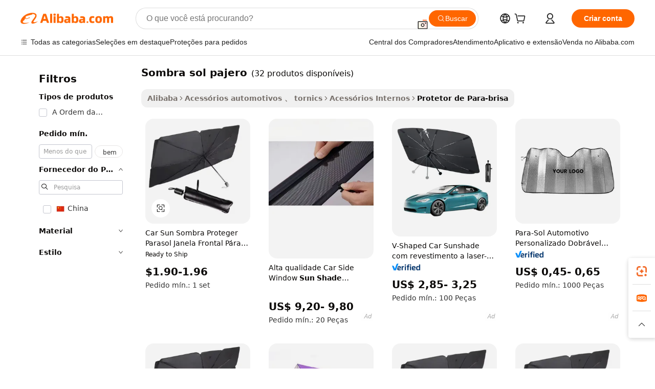

--- FILE ---
content_type: text/html;charset=UTF-8
request_url: https://portuguese.alibaba.com/g/pajero-sun-shade.html
body_size: 177309
content:

<!-- screen_content -->

    <!-- tangram:5410 begin-->
    <!-- tangram:529998 begin-->
    
<!DOCTYPE html>
<html lang="pt" dir="ltr">
  <head>
        <script>
      window.__BB = {
        scene: window.__bb_scene || 'traffic-free-goods'
      };
      window.__BB.BB_CWV_IGNORE = {
          lcp_element: ['#icbu-buyer-pc-top-banner'],
          lcp_url: [],
        };
      window._timing = {}
      window._timing.first_start = Date.now();
      window.needLoginInspiration = Boolean(false);
      // 变量用于标记页面首次可见时间
      let firstVisibleTime = null;
      if (typeof document.hidden !== 'undefined') {
        // 页面首次加载时直接统计
        if (!document.hidden) {
          firstVisibleTime = Date.now();
          window.__BB_timex = 1
        } else {
          // 页面不可见时监听 visibilitychange 事件
          document.addEventListener('visibilitychange', () => {
            if (!document.hidden) {
              firstVisibleTime = Date.now();
              window.__BB_timex = firstVisibleTime - window.performance.timing.navigationStart
              window.__BB.firstVisibleTime = window.__BB_timex
              console.log("Page became visible after "+ window.__BB_timex + " ms");
            }
          }, { once: true });  // 确保只触发一次
        }
      } else {
        console.warn('Page Visibility API is not supported in this browser.');
      }
    </script>
        <meta name="data-spm" content="a2700">
        <meta name="aplus-xplug" content="NONE">
        <meta name="aplus-icbu-disable-umid" content="1">
        <meta name="google-translate-customization" content="9de59014edaf3b99-22e1cf3b5ca21786-g00bb439a5e9e5f8f-f">
    <meta name="yandex-verification" content="25a76ba8e4443bb3" />
    <meta name="msvalidate.01" content="E3FBF0E89B724C30844BF17C59608E8F" />
    <meta name="viewport" content="width=device-width, initial-scale=1.0, maximum-scale=5.0, user-scalable=yes">
        <link rel="preconnect" href="https://s.alicdn.com/" crossorigin>
    <link rel="dns-prefetch" href="https://s.alicdn.com">
                        <link rel="preload" href="https://s.alicdn.com/@g/alilog/??aplus_plugin_icbufront/index.js,mlog/aplus_v2.js" as="script">
        <link rel="preload" href="https://s.alicdn.com/@img/imgextra/i2/O1CN0153JdbU26g4bILVOyC_!!6000000007690-2-tps-418-58.png" as="image">
        <script>
            window.__APLUS_ABRATE__ = {
        perf_group: 'base64cached',
        scene: "traffic-free-goods",
      };
    </script>
    <meta name="aplus-mmstat-timeout" content="15000">
        <meta content="text/html; charset=utf-8" http-equiv="Content-Type">
          <title>Mitsubishi Pajero Sun Shades - Proteção Durável e Impermeável</title>
      <meta name="keywords" content="car sun shade,sun shades outdoor,sun shade sail">
      <meta name="description" content="Compre óculos de sol Pajero de alta qualidade para o seu carro. Desfrute de proteção durável, elegante e funcional contra sol e chuva. Perfeito para modelos Mitsubishi Pajero.">
            <meta name="pagetiming-rate" content="9">
      <meta name="pagetiming-resource-rate" content="4">
                    <link rel="canonical" href="https://portuguese.alibaba.com/g/pajero-sun-shade.html">
                              <link rel="alternate" hreflang="fr" href="https://french.alibaba.com/g/pajero-sun-shade.html">
                  <link rel="alternate" hreflang="de" href="https://german.alibaba.com/g/pajero-sun-shade.html">
                  <link rel="alternate" hreflang="pt" href="https://portuguese.alibaba.com/g/pajero-sun-shade.html">
                  <link rel="alternate" hreflang="it" href="https://italian.alibaba.com/g/pajero-sun-shade.html">
                  <link rel="alternate" hreflang="es" href="https://spanish.alibaba.com/g/pajero-sun-shade.html">
                  <link rel="alternate" hreflang="ru" href="https://russian.alibaba.com/g/pajero-sun-shade.html">
                  <link rel="alternate" hreflang="ko" href="https://korean.alibaba.com/g/pajero-sun-shade.html">
                  <link rel="alternate" hreflang="ar" href="https://arabic.alibaba.com/g/pajero-sun-shade.html">
                  <link rel="alternate" hreflang="ja" href="https://japanese.alibaba.com/g/pajero-sun-shade.html">
                  <link rel="alternate" hreflang="tr" href="https://turkish.alibaba.com/g/pajero-sun-shade.html">
                  <link rel="alternate" hreflang="th" href="https://thai.alibaba.com/g/pajero-sun-shade.html">
                  <link rel="alternate" hreflang="vi" href="https://vietnamese.alibaba.com/g/pajero-sun-shade.html">
                  <link rel="alternate" hreflang="nl" href="https://dutch.alibaba.com/g/pajero-sun-shade.html">
                  <link rel="alternate" hreflang="he" href="https://hebrew.alibaba.com/g/pajero-sun-shade.html">
                  <link rel="alternate" hreflang="id" href="https://indonesian.alibaba.com/g/pajero-sun-shade.html">
                  <link rel="alternate" hreflang="hi" href="https://hindi.alibaba.com/g/pajero-sun-shade.html">
                  <link rel="alternate" hreflang="en" href="https://www.alibaba.com/showroom/pajero-sun-shade.html">
                  <link rel="alternate" hreflang="zh" href="https://chinese.alibaba.com/g/pajero-sun-shade.html">
                  <link rel="alternate" hreflang="x-default" href="https://www.alibaba.com/showroom/pajero-sun-shade.html">
                                        <script>
      // Aplus 配置自动打点
      var queue = window.goldlog_queue || (window.goldlog_queue = []);
      var tags = ["button", "a", "div", "span", "i", "svg", "input", "li", "tr"];
      queue.push(
        {
          action: 'goldlog.appendMetaInfo',
          arguments: [
            'aplus-auto-exp',
            [
              {
                logkey: '/sc.ug_msite.new_product_exp',
                cssSelector: '[data-spm-exp]',
                props: ["data-spm-exp"],
              },
              {
                logkey: '/sc.ug_pc.seolist_product_exp',
                cssSelector: '.traffic-card-gallery',
                props: ["data-spm-exp"],
              }
            ]
          ]
        }
      )
      queue.push({
        action: 'goldlog.setMetaInfo',
        arguments: ['aplus-auto-clk', JSON.stringify(tags.map(tag =>({
          "logkey": "/sc.ug_msite.new_product_clk",
          tag,
          "filter": "data-spm-clk",
          "props": ["data-spm-clk"]
        })))],
      });
    </script>
  </head>
  <div id="icbu-header"><div id="the-new-header" data-version="4.4.0" data-tnh-auto-exp="tnh-expose" data-scenes="search-products" style="position: relative;background-color: #fff;border-bottom: 1px solid #ddd;box-sizing: border-box; font-family:Inter,SF Pro Text,Roboto,Helvetica Neue,Helvetica,Tahoma,Arial,PingFang SC,Microsoft YaHei;"><div style="display: flex;align-items:center;height: 72px;min-width: 1200px;max-width: 1580px;margin: 0 auto;padding: 0 40px;box-sizing: border-box;"><img style="height: 29px; width: 209px;" src="https://s.alicdn.com/@img/imgextra/i2/O1CN0153JdbU26g4bILVOyC_!!6000000007690-2-tps-418-58.png" alt="" /></div><div style="min-width: 1200px;max-width: 1580px;margin: 0 auto;overflow: hidden;font-size: 14px;display: flex;justify-content: space-between;padding: 0 40px;box-sizing: border-box;"><div style="display: flex; align-items: center; justify-content: space-between"><div style="position: relative; height: 36px; padding: 0 28px 0 20px">All categories</div><div style="position: relative; height: 36px; padding-right: 28px">Featured selections</div><div style="position: relative; height: 36px">Trade Assurance</div></div><div style="display: flex; align-items: center; justify-content: space-between"><div style="position: relative; height: 36px; padding-right: 28px">Buyer Central</div><div style="position: relative; height: 36px; padding-right: 28px">Help Center</div><div style="position: relative; height: 36px; padding-right: 28px">Get the app</div><div style="position: relative; height: 36px">Become a supplier</div></div></div></div></div></div>
  <body data-spm="7724857" style="min-height: calc(100vh + 1px)"><script 
id="beacon-aplus"   
src="//s.alicdn.com/@g/alilog/??aplus_plugin_icbufront/index.js,mlog/aplus_v2.js"
exparams="aplus=async&userid=&aplus&ali_beacon_id=&ali_apache_id=&ali_apache_track=&ali_apache_tracktmp=&eagleeye_traceid=2101e1d517693497752904438e0c30&ip=18%2e118%2e149%2e180&dmtrack_c={ali%5fresin%5ftrace%3dse%5frst%3dnull%7csp%5fviewtype%3dY%7cset%3d3%7cser%3d1007%7cpageId%3d5c1c97123fad4dabbdc07cef824823fc%7cm%5fpageid%3dnull%7cpvmi%3dd5b48f54f1484e3aae2df0b9c3efad14%7csek%5fsepd%3dsombra%2bsol%2bpajero%7csek%3dpajero%2bsun%2bshade%7cse%5fpn%3d1%7cp4pid%3d3c82af70%2d56af%2d4266%2da02f%2d2bcbf172163d%7csclkid%3dnull%7cforecast%5fpost%5fcate%3dnull%7cseo%5fnew%5fuser%5fflag%3dfalse%7ccategoryId%3d100001121%7cseo%5fsearch%5fmodel%5fupgrade%5fv2%3d2025070801%7cseo%5fmodule%5fcard%5f20240624%3d202406242%7clong%5ftext%5fgoogle%5ftranslate%5fv2%3d2407142%7cseo%5fcontent%5ftd%5fbottom%5ftext%5fupdate%5fkey%3d2025070801%7cseo%5fsearch%5fmodel%5fupgrade%5fv3%3d2025072201%7cseo%5fsearch%5fmodel%5fmulti%5fupgrade%5fv3%3d2025081101%7cdamo%5falt%5freplace%3dnull%7cwap%5fcross%3d2007659%7cwap%5fcs%5faction%3d2005494%7cAPP%5fVisitor%5fActive%3d26701%7cseo%5fshowroom%5fgoods%5fmix%3d2005244%7cseo%5fdefault%5fcached%5flong%5ftext%5ffrom%5fnew%5fkeyword%5fstep%3d2024122502%7cshowroom%5fgeneral%5ftemplate%3d2005292%7cwap%5fcs%5ftext%3dnull%7cstructured%5fdata%3d2025052702%7cseo%5fmulti%5fstyle%5ftext%5fupdate%3d2511182%7cpc%5fnew%5fheader%3dnull%7cseo%5fmeta%5fcate%5ftemplate%5fv1%3d2025042401%7cseo%5fmeta%5ftd%5fsearch%5fkeyword%5fstep%5fv1%3d2025040999%7cshowroom%5fft%5flong%5ftext%5fbaks%3d80802%7cAPP%5fGrowing%5fBuyer%5fHigh%5fIntent%5fActive%3d25488%7cshowroom%5fpc%5fv2019%3d2104%7cAPP%5fProspecting%5fBuyer%3d26712%7ccache%5fcontrol%3dnull%7cAPP%5fChurned%5fCore%5fBuyer%3d25463%7cseo%5fdefault%5fcached%5flong%5ftext%5fstep%3d24110802%7camp%5flighthouse%5fscore%5fimage%3d19657%7cseo%5fft%5ftranslate%5fgemini%3d25012003%7cwap%5fnode%5fssr%3d2015725%7cdataphant%5fopen%3d27030%7clongtext%5fmulti%5fstyle%5fexpand%5frussian%3d2510141%7cseo%5flongtext%5fgoogle%5fdata%5fsection%3d25021702%7cindustry%5fpopular%5ffloor%3dnull%7cwap%5fad%5fgoods%5fproduct%5finterval%3dnull%7cseo%5fgoods%5fbootom%5fwholesale%5flink%3d2486162%7cseo%5fmiddle%5fwholesale%5flink%3d2486164%7cseo%5fkeyword%5faatest%3d19%7cft%5flong%5ftext%5fenpand%5fstep2%3d121602%7cseo%5fft%5flongtext%5fexpand%5fstep3%3d25012102%7cseo%5fwap%5fheadercard%3d2006288%7cAPP%5fChurned%5fInactive%5fVisitor%3d25497%7cAPP%5fGrowing%5fBuyer%5fHigh%5fIntent%5fInactive%3d25484%7cseo%5fmeta%5ftd%5fmulti%5fkey%3d2025061801%7ctop%5frecommend%5f20250120%3d202501201%7clongtext%5fmulti%5fstyle%5fexpand%5ffrench%5fcopy%3d25091802%7clongtext%5fmulti%5fstyle%5fexpand%5ffrench%5fcopy%5fcopy%3d25092502%7clong%5ftext%5fpaa%3d220831%7cseo%5ffloor%5fexp%3dnull%7cseo%5fshowroom%5falgo%5flink%3d17764%7cseo%5fmeta%5ftd%5faib%5fgeneral%5fkey%3d2025091900%7ccountry%5findustry%3d202311033%7cpc%5ffree%5fswitchtosearch%3d2020529%7cshowroom%5fft%5flong%5ftext%5fenpand%5fstep1%3d101102%7cseo%5fshowroom%5fnorel%3dnull%7cplp%5fstyle%5f25%5fpc%3d202505222%7cseo%5fggs%5flayer%3d10010%7cquery%5fmutil%5flang%5ftranslate%3d2025060300%7cAPP%5fChurned%5fBuyer%3d25468%7cstream%5frender%5fperf%5fopt%3d2309181%7cwap%5fgoods%3d2007383%7cseo%5fshowroom%5fsimilar%5f20240614%3d202406142%7cchinese%5fopen%3d6307%7cquery%5fgpt%5ftranslate%3d20240820%7cad%5fproduct%5finterval%3dnull%7camp%5fto%5fpwa%3d2007359%7cplp%5faib%5fmulti%5fai%5fmeta%3d20250401%7cwap%5fsupplier%5fcontent%3dnull%7cpc%5ffree%5frefactoring%3d20220315%7cAPP%5fGrowing%5fBuyer%5fInactive%3d25476%7csso%5foem%5ffloor%3dnull%7cseo%5fpc%5fnew%5fview%5f20240807%3d202408072%7cseo%5fbottom%5ftext%5fentity%5fkey%5fcopy%3d2025062400%7cstream%5frender%3d433763%7cseo%5fmodule%5fcard%5f20240424%3d202404241%7cseo%5ftitle%5freplace%5f20191226%3d5841%7clongtext%5fmulti%5fstyle%5fexpand%3d25090802%7cgoogleweblight%3d6516%7clighthouse%5fbase64%3d2005760%7cAPP%5fProspecting%5fBuyer%5fActive%3d26713%7cad%5fgoods%5fproduct%5finterval%3dnull%7cseo%5fbottom%5fdeep%5fextend%5fkw%5fkey%3d2025071101%7clongtext%5fmulti%5fstyle%5fexpand%5fturkish%3d25102802%7cilink%5fuv%3d20240911%7cwap%5flist%5fwakeup%3d2005832%7ctpp%5fcrosslink%5fpc%3d20205311%7cseo%5ftop%5fbooth%3d18501%7cAPP%5fGrowing%5fBuyer%5fLess%5fActive%3d25472%7cseo%5fsearch%5fmodel%5fupgrade%5frank%3d2025092401%7cgoodslayer%3d7977%7cft%5flong%5ftext%5ftranslate%5fexpand%5fstep1%3d24110802%7cseo%5fheaderstyle%5ftraffic%5fkey%5fv1%3d2025072100%7ccrosslink%5fswitch%3d2008141%7cp4p%5foutline%3d20240328%7cseo%5fmeta%5ftd%5faib%5fv2%5fkey%3d2025091800%7crts%5fmulti%3d2008404%7cseo%5fad%5foptimization%5fkey%5fv2%3d2025072300%7cAPP%5fVisitor%5fLess%5fActive%3d26698%7cseo%5fsearch%5franker%5fid%3d2025112400%7cplp%5fstyle%5f25%3d202505192%7ccdn%5fvm%3d2007368%7cwap%5fad%5fproduct%5finterval%3dnull%7cseo%5fsearch%5fmodel%5fmulti%5fupgrade%5frank%3d2025092401%7cpc%5fcard%5fshare%3d2025081201%7cAPP%5fGrowing%5fBuyer%5fHigh%5fIntent%5fLess%5fActive%3d25480%7cgoods%5ftitle%5fsubstitute%3d9617%7cwap%5fscreen%5fexp%3d2025081400%7creact%5fheader%5ftest%3d202502182%7cpc%5fcs%5fcolor%3dnull%7cshowroom%5fft%5flong%5ftext%5ftest%3d72502%7cone%5ftap%5flogin%5fABTest%3d202308153%7cseo%5fhyh%5fshow%5ftags%3d9867%7cplp%5fstructured%5fdata%3d2508182%7cguide%5fdelete%3d2008526%7cseo%5findustry%5ftemplate%3dnull%7cseo%5fmeta%5ftd%5fmulti%5fes%5fkey%3d2025073101%7cseo%5fshowroom%5fdata%5fmix%3d19888%7csso%5ftop%5franking%5ffloor%3d20031%7cseo%5ftd%5fdeep%5fupgrade%5fkey%5fv3%3d2025081101%7cwap%5fue%5fone%3d2025111401%7cshowroom%5fto%5frts%5flink%3d2008480%7ccountrysearch%5ftest%3dnull%7cseo%5fplp%5fdate%5fv2%3d2025102701%7cchannel%5famp%5fto%5fpwa%3d2008435%7cseo%5fmulti%5fstyles%5flong%5ftext%3d2503172%7cseo%5fmeta%5ftext%5fmutli%5fcate%5ftemplate%5fv1%3d2025080800%7cseo%5fdefault%5fcached%5fmutil%5flong%5ftext%5fstep%3d24110436%7cseo%5faction%5fpoint%5ftype%3d22823%7cseo%5faib%5ftd%5flaunch%5f20240828%5fcopy%3d202408282%7cseo%5fshowroom%5fwholesale%5flink%3d2486142%7cseo%5fperf%5fimprove%3d2023999%7cseo%5fwap%5flist%5fbounce%5f01%3d2063%7cseo%5fwap%5flist%5fbounce%5f02%3d2128%7cAPP%5fGrowing%5fBuyer%5fActive%3d25492%7cvideolayer%3dnull%7cvideo%5fplay%3d2006036%7cAPP%5fChurned%5fMember%5fInactive%3d25501%7cseo%5fgoogle%5fnew%5fstruct%3d438326%7cicbu%5falgo%5fp4p%5fseo%5fad%3d2025072300%7ctpp%5ftrace%3dseoKeyword%2dseoKeyword%5fv3%2dproduct%2dPRODUCT%5fFAIL}&pageid=127695b42101ecee1769349775&hn=ensearchweb033001236238%2erg%2dus%2deast%2eus44&asid=AQAAAACPInZpundtXAAAAACi9CsgD8V8zQ==&treq=&tres=" async>
</script>
            <style>body{background-color:white;}.no-scrollbar.il-sticky.il-top-0.il-max-h-\[100vh\].il-w-\[200px\].il-flex-shrink-0.il-flex-grow-0.il-overflow-y-scroll{background-color:#FFF;padding-left:12px}</style>
                    <!-- tangram:530006 begin-->
<!--  -->
 <style>
   @keyframes il-spin {
     to {
       transform: rotate(360deg);
     }
   }
   @keyframes il-pulse {
     50% {
       opacity: 0.5;
     }
   }
   .traffic-card-gallery {display: flex;position: relative;flex-direction: column;justify-content: flex-start;border-radius: 0.5rem;background-color: #fff;padding: 0.5rem 0.5rem 1rem;overflow: hidden;font-size: 0.75rem;line-height: 1rem;}
   .traffic-card-list {display: flex;position: relative;flex-direction: row;justify-content: flex-start;border-bottom-width: 1px;background-color: #fff;padding: 1rem;height: 292px;overflow: hidden;font-size: 0.75rem;line-height: 1rem;}
   .product-price {
     b {
       font-size: 22px;
     }
   }
   .skel-loading {
       animation: il-pulse 2s cubic-bezier(0.4, 0, 0.6, 1) infinite;background-color: hsl(60, 4.8%, 95.9%);
   }
 </style>
<div id="first-cached-card">
  <div style="box-sizing:border-box;display: flex;position: absolute;left: 0;right: 0;margin: 0 auto;z-index: 1;min-width: 1200px;max-width: 1580px;padding: 0.75rem 3.25rem 0;pointer-events: none;">
    <!--页面左侧区域-->
    <div style="width: 200px;padding-top: 1rem;padding-left:12px; background-color: #fff;border-radius: 0.25rem">
      <div class="skel-loading" style="height: 1.5rem;width: 50%;border-radius: 0.25rem;"></div>
      <div style="margin-top: 1rem;margin-bottom: 1rem;">
        <div class="skel-loading" style="height: 1rem;width: calc(100% * 5 / 6);"></div>
        <div
          class="skel-loading"
          style="margin-top: 1rem;height: 1rem;width: calc(100% * 8 / 12);"
        ></div>
        <div class="skel-loading" style="margin-top: 1rem;height: 1rem;width: 75%;"></div>
        <div
          class="skel-loading"
          style="margin-top: 1rem;height: 1rem;width: calc(100% * 7 / 12);"
        ></div>
      </div>
      <div class="skel-loading" style="height: 1.5rem;width: 50%;border-radius: 0.25rem;"></div>
      <div style="margin-top: 1rem;margin-bottom: 1rem;">
        <div class="skel-loading" style="height: 1rem;width: calc(100% * 5 / 6);"></div>
        <div
          class="skel-loading"
          style="margin-top: 1rem;height: 1rem;width: calc(100% * 8 / 12);"
        ></div>
        <div class="skel-loading" style="margin-top: 1rem;height: 1rem;width: 75%;"></div>
        <div
          class="skel-loading"
          style="margin-top: 1rem;height: 1rem;width: calc(100% * 7 / 12);"
        ></div>
      </div>
      <div class="skel-loading" style="height: 1.5rem;width: 50%;border-radius: 0.25rem;"></div>
      <div style="margin-top: 1rem;margin-bottom: 1rem;">
        <div class="skel-loading" style="height: 1rem;width: calc(100% * 5 / 6);"></div>
        <div
          class="skel-loading"
          style="margin-top: 1rem;height: 1rem;width: calc(100% * 8 / 12);"
        ></div>
        <div class="skel-loading" style="margin-top: 1rem;height: 1rem;width: 75%;"></div>
        <div
          class="skel-loading"
          style="margin-top: 1rem;height: 1rem;width: calc(100% * 7 / 12);"
        ></div>
      </div>
      <div class="skel-loading" style="height: 1.5rem;width: 50%;border-radius: 0.25rem;"></div>
      <div style="margin-top: 1rem;margin-bottom: 1rem;">
        <div class="skel-loading" style="height: 1rem;width: calc(100% * 5 / 6);"></div>
        <div
          class="skel-loading"
          style="margin-top: 1rem;height: 1rem;width: calc(100% * 8 / 12);"
        ></div>
        <div class="skel-loading" style="margin-top: 1rem;height: 1rem;width: 75%;"></div>
        <div
          class="skel-loading"
          style="margin-top: 1rem;height: 1rem;width: calc(100% * 7 / 12);"
        ></div>
      </div>
      <div class="skel-loading" style="height: 1.5rem;width: 50%;border-radius: 0.25rem;"></div>
      <div style="margin-top: 1rem;margin-bottom: 1rem;">
        <div class="skel-loading" style="height: 1rem;width: calc(100% * 5 / 6);"></div>
        <div
          class="skel-loading"
          style="margin-top: 1rem;height: 1rem;width: calc(100% * 8 / 12);"
        ></div>
        <div class="skel-loading" style="margin-top: 1rem;height: 1rem;width: 75%;"></div>
        <div
          class="skel-loading"
          style="margin-top: 1rem;height: 1rem;width: calc(100% * 7 / 12);"
        ></div>
      </div>
      <div class="skel-loading" style="height: 1.5rem;width: 50%;border-radius: 0.25rem;"></div>
      <div style="margin-top: 1rem;margin-bottom: 1rem;">
        <div class="skel-loading" style="height: 1rem;width: calc(100% * 5 / 6);"></div>
        <div
          class="skel-loading"
          style="margin-top: 1rem;height: 1rem;width: calc(100% * 8 / 12);"
        ></div>
        <div class="skel-loading" style="margin-top: 1rem;height: 1rem;width: 75%;"></div>
        <div
          class="skel-loading"
          style="margin-top: 1rem;height: 1rem;width: calc(100% * 7 / 12);"
        ></div>
      </div>
    </div>
    <!--页面主体区域-->
    <div style="flex: 1 1 0%; overflow: hidden;padding: 0.5rem 0.5rem 0.5rem 1.5rem">
      <div style="height: 1.25rem;margin-bottom: 1rem;"></div>
      <!-- keywords -->
      <div style="margin-bottom: 1rem;height: 1.75rem;font-weight: 700;font-size: 1.25rem;line-height: 1.75rem;"></div>
      <!-- longtext -->
            <div style="width: calc(25% - 0.9rem);pointer-events: auto">
        <div class="traffic-card-gallery">
          <!-- ProductImage -->
          <a href="//www.alibaba.com/product-detail/Car-Sun-Shade-Protect-Parasol-Front_1601423033470.html?from=SEO" target="_blank" style="position: relative;margin-bottom: 0.5rem;aspect-ratio: 1;overflow: hidden;border-radius: 0.5rem;">
            <div style="display: flex; overflow: hidden">
              <div style="position: relative;margin: 0;width: 100%;min-width: 0;flex-shrink: 0;flex-grow: 0;flex-basis: 100%;padding: 0;">
                <img style="position: relative; aspect-ratio: 1; width: 100%" src="[data-uri]" loading="eager" />
                <div style="position: absolute;left: 0;bottom: 0;right: 0;top: 0;background-color: #000;opacity: 0.05;"></div>
              </div>
            </div>
          </a>
          <div style="display: flex;flex: 1 1 0%;flex-direction: column;justify-content: space-between;">
            <div>
              <a class="skel-loading" style="margin-top: 0.5rem;display:inline-block;width:100%;height:1rem;" href="//www.alibaba.com/product-detail/Car-Sun-Shade-Protect-Parasol-Front_1601423033470.html" target="_blank"></a>
              <a class="skel-loading" style="margin-top: 0.125rem;display:inline-block;width:100%;height:1rem;" href="//www.alibaba.com/product-detail/Car-Sun-Shade-Protect-Parasol-Front_1601423033470.html" target="_blank"></a>
              <div class="skel-loading" style="margin-top: 0.25rem;height:1.625rem;width:75%"></div>
              <div class="skel-loading" style="margin-top: 0.5rem;height: 1rem;width:50%"></div>
              <div class="skel-loading" style="margin-top:0.25rem;height:1rem;width:25%"></div>
            </div>
          </div>

        </div>
      </div>

    </div>
  </div>
</div>
<!-- tangram:530006 end-->
            <style>.component-left-filter-callback{display:flex;position:relative;margin-top:10px;height:1200px}.component-left-filter-callback img{width:200px}.component-left-filter-callback i{position:absolute;top:5%;left:50%}.related-search-wrapper{padding:.5rem;--tw-bg-opacity: 1;background-color:#fff;background-color:rgba(255,255,255,var(--tw-bg-opacity, 1));border-width:1px;border-color:var(--input)}.related-search-wrapper .related-search-box{margin:12px 16px}.related-search-wrapper .related-search-box .related-search-title{display:inline;float:start;color:#666;word-wrap:break-word;margin-right:12px;width:13%}.related-search-wrapper .related-search-box .related-search-content{display:flex;flex-wrap:wrap}.related-search-wrapper .related-search-box .related-search-content .related-search-link{margin-right:12px;width:23%;overflow:hidden;color:#666;text-overflow:ellipsis;white-space:nowrap}.product-title img{margin-right:.5rem;display:inline-block;height:1rem;vertical-align:sub}.product-price b{font-size:22px}.similar-icon{position:absolute;bottom:12px;z-index:2;right:12px}.rfq-card{display:inline-block;position:relative;box-sizing:border-box;margin-bottom:36px}.rfq-card .rfq-card-content{display:flex;position:relative;flex-direction:column;align-items:flex-start;background-size:cover;background-color:#fff;padding:12px;width:100%;height:100%}.rfq-card .rfq-card-content .rfq-card-icon{margin-top:50px}.rfq-card .rfq-card-content .rfq-card-icon img{width:45px}.rfq-card .rfq-card-content .rfq-card-top-title{margin-top:14px;color:#222;font-weight:400;font-size:16px}.rfq-card .rfq-card-content .rfq-card-title{margin-top:24px;color:#333;font-weight:800;font-size:20px}.rfq-card .rfq-card-content .rfq-card-input-box{margin-top:24px;width:100%}.rfq-card .rfq-card-content .rfq-card-input-box textarea{box-sizing:border-box;border:1px solid #ddd;border-radius:4px;background-color:#fff;padding:9px 12px;width:100%;height:88px;resize:none;color:#666;font-weight:400;font-size:13px;font-family:inherit}.rfq-card .rfq-card-content .rfq-card-button{margin-top:24px;border:1px solid #666;border-radius:16px;background-color:#fff;width:67%;color:#000;font-weight:700;font-size:14px;line-height:30px;text-align:center}[data-modulename^=ProductList-] div{contain-intrinsic-size:auto 500px}.traffic-card-gallery:hover{--tw-shadow: 0px 2px 6px 2px rgba(0,0,0,.12157);--tw-shadow-colored: 0px 2px 6px 2px var(--tw-shadow-color);box-shadow:0 0 #0000,0 0 #0000,0 2px 6px 2px #0000001f;box-shadow:var(--tw-ring-offset-shadow, 0 0 rgba(0,0,0,0)),var(--tw-ring-shadow, 0 0 rgba(0,0,0,0)),var(--tw-shadow);z-index:10}.traffic-card-gallery{position:relative;display:flex;flex-direction:column;justify-content:flex-start;overflow:hidden;border-radius:.75rem;--tw-bg-opacity: 1;background-color:#fff;background-color:rgba(255,255,255,var(--tw-bg-opacity, 1));padding:.5rem;font-size:.75rem;line-height:1rem}.traffic-card-list{position:relative;display:flex;height:292px;flex-direction:row;justify-content:flex-start;overflow:hidden;border-bottom-width:1px;--tw-bg-opacity: 1;background-color:#fff;background-color:rgba(255,255,255,var(--tw-bg-opacity, 1));padding:1rem;font-size:.75rem;line-height:1rem}.traffic-card-g-industry:hover{--tw-shadow: 0 0 10px rgba(0,0,0,.1);--tw-shadow-colored: 0 0 10px var(--tw-shadow-color);box-shadow:0 0 #0000,0 0 #0000,0 0 10px #0000001a;box-shadow:var(--tw-ring-offset-shadow, 0 0 rgba(0,0,0,0)),var(--tw-ring-shadow, 0 0 rgba(0,0,0,0)),var(--tw-shadow)}.traffic-card-g-industry{position:relative;border-radius:var(--radius);--tw-bg-opacity: 1;background-color:#fff;background-color:rgba(255,255,255,var(--tw-bg-opacity, 1));padding:1.25rem .75rem .75rem;font-size:.875rem;line-height:1.25rem}.module-filter-section-wrapper{max-height:none!important;overflow-x:hidden}*,:before,:after{--tw-border-spacing-x: 0;--tw-border-spacing-y: 0;--tw-translate-x: 0;--tw-translate-y: 0;--tw-rotate: 0;--tw-skew-x: 0;--tw-skew-y: 0;--tw-scale-x: 1;--tw-scale-y: 1;--tw-pan-x: ;--tw-pan-y: ;--tw-pinch-zoom: ;--tw-scroll-snap-strictness: proximity;--tw-gradient-from-position: ;--tw-gradient-via-position: ;--tw-gradient-to-position: ;--tw-ordinal: ;--tw-slashed-zero: ;--tw-numeric-figure: ;--tw-numeric-spacing: ;--tw-numeric-fraction: ;--tw-ring-inset: ;--tw-ring-offset-width: 0px;--tw-ring-offset-color: #fff;--tw-ring-color: rgba(59, 130, 246, .5);--tw-ring-offset-shadow: 0 0 rgba(0,0,0,0);--tw-ring-shadow: 0 0 rgba(0,0,0,0);--tw-shadow: 0 0 rgba(0,0,0,0);--tw-shadow-colored: 0 0 rgba(0,0,0,0);--tw-blur: ;--tw-brightness: ;--tw-contrast: ;--tw-grayscale: ;--tw-hue-rotate: ;--tw-invert: ;--tw-saturate: ;--tw-sepia: ;--tw-drop-shadow: ;--tw-backdrop-blur: ;--tw-backdrop-brightness: ;--tw-backdrop-contrast: ;--tw-backdrop-grayscale: ;--tw-backdrop-hue-rotate: ;--tw-backdrop-invert: ;--tw-backdrop-opacity: ;--tw-backdrop-saturate: ;--tw-backdrop-sepia: ;--tw-contain-size: ;--tw-contain-layout: ;--tw-contain-paint: ;--tw-contain-style: }::backdrop{--tw-border-spacing-x: 0;--tw-border-spacing-y: 0;--tw-translate-x: 0;--tw-translate-y: 0;--tw-rotate: 0;--tw-skew-x: 0;--tw-skew-y: 0;--tw-scale-x: 1;--tw-scale-y: 1;--tw-pan-x: ;--tw-pan-y: ;--tw-pinch-zoom: ;--tw-scroll-snap-strictness: proximity;--tw-gradient-from-position: ;--tw-gradient-via-position: ;--tw-gradient-to-position: ;--tw-ordinal: ;--tw-slashed-zero: ;--tw-numeric-figure: ;--tw-numeric-spacing: ;--tw-numeric-fraction: ;--tw-ring-inset: ;--tw-ring-offset-width: 0px;--tw-ring-offset-color: #fff;--tw-ring-color: rgba(59, 130, 246, .5);--tw-ring-offset-shadow: 0 0 rgba(0,0,0,0);--tw-ring-shadow: 0 0 rgba(0,0,0,0);--tw-shadow: 0 0 rgba(0,0,0,0);--tw-shadow-colored: 0 0 rgba(0,0,0,0);--tw-blur: ;--tw-brightness: ;--tw-contrast: ;--tw-grayscale: ;--tw-hue-rotate: ;--tw-invert: ;--tw-saturate: ;--tw-sepia: ;--tw-drop-shadow: ;--tw-backdrop-blur: ;--tw-backdrop-brightness: ;--tw-backdrop-contrast: ;--tw-backdrop-grayscale: ;--tw-backdrop-hue-rotate: ;--tw-backdrop-invert: ;--tw-backdrop-opacity: ;--tw-backdrop-saturate: ;--tw-backdrop-sepia: ;--tw-contain-size: ;--tw-contain-layout: ;--tw-contain-paint: ;--tw-contain-style: }*,:before,:after{box-sizing:border-box;border-width:0;border-style:solid;border-color:#e5e7eb}:before,:after{--tw-content: ""}html,:host{line-height:1.5;-webkit-text-size-adjust:100%;-moz-tab-size:4;-o-tab-size:4;tab-size:4;font-family:ui-sans-serif,system-ui,-apple-system,Segoe UI,Roboto,Ubuntu,Cantarell,Noto Sans,sans-serif,"Apple Color Emoji","Segoe UI Emoji",Segoe UI Symbol,"Noto Color Emoji";font-feature-settings:normal;font-variation-settings:normal;-webkit-tap-highlight-color:transparent}body{margin:0;line-height:inherit}hr{height:0;color:inherit;border-top-width:1px}abbr:where([title]){text-decoration:underline;-webkit-text-decoration:underline dotted;text-decoration:underline dotted}h1,h2,h3,h4,h5,h6{font-size:inherit;font-weight:inherit}a{color:inherit;text-decoration:inherit}b,strong{font-weight:bolder}code,kbd,samp,pre{font-family:ui-monospace,SFMono-Regular,Menlo,Monaco,Consolas,Liberation Mono,Courier New,monospace;font-feature-settings:normal;font-variation-settings:normal;font-size:1em}small{font-size:80%}sub,sup{font-size:75%;line-height:0;position:relative;vertical-align:baseline}sub{bottom:-.25em}sup{top:-.5em}table{text-indent:0;border-color:inherit;border-collapse:collapse}button,input,optgroup,select,textarea{font-family:inherit;font-feature-settings:inherit;font-variation-settings:inherit;font-size:100%;font-weight:inherit;line-height:inherit;letter-spacing:inherit;color:inherit;margin:0;padding:0}button,select{text-transform:none}button,input:where([type=button]),input:where([type=reset]),input:where([type=submit]){-webkit-appearance:button;background-color:transparent;background-image:none}:-moz-focusring{outline:auto}:-moz-ui-invalid{box-shadow:none}progress{vertical-align:baseline}::-webkit-inner-spin-button,::-webkit-outer-spin-button{height:auto}[type=search]{-webkit-appearance:textfield;outline-offset:-2px}::-webkit-search-decoration{-webkit-appearance:none}::-webkit-file-upload-button{-webkit-appearance:button;font:inherit}summary{display:list-item}blockquote,dl,dd,h1,h2,h3,h4,h5,h6,hr,figure,p,pre{margin:0}fieldset{margin:0;padding:0}legend{padding:0}ol,ul,menu{list-style:none;margin:0;padding:0}dialog{padding:0}textarea{resize:vertical}input::-moz-placeholder,textarea::-moz-placeholder{opacity:1;color:#9ca3af}input::placeholder,textarea::placeholder{opacity:1;color:#9ca3af}button,[role=button]{cursor:pointer}:disabled{cursor:default}img,svg,video,canvas,audio,iframe,embed,object{display:block;vertical-align:middle}img,video{max-width:100%;height:auto}[hidden]:where(:not([hidden=until-found])){display:none}:root{--background: hsl(0, 0%, 100%);--foreground: hsl(20, 14.3%, 4.1%);--card: hsl(0, 0%, 100%);--card-foreground: hsl(20, 14.3%, 4.1%);--popover: hsl(0, 0%, 100%);--popover-foreground: hsl(20, 14.3%, 4.1%);--primary: hsl(24, 100%, 50%);--primary-foreground: hsl(60, 9.1%, 97.8%);--secondary: hsl(60, 4.8%, 95.9%);--secondary-foreground: #333;--muted: hsl(60, 4.8%, 95.9%);--muted-foreground: hsl(25, 5.3%, 44.7%);--accent: hsl(60, 4.8%, 95.9%);--accent-foreground: hsl(24, 9.8%, 10%);--destructive: hsl(0, 84.2%, 60.2%);--destructive-foreground: hsl(60, 9.1%, 97.8%);--border: hsl(20, 5.9%, 90%);--input: hsl(20, 5.9%, 90%);--ring: hsl(24.6, 95%, 53.1%);--radius: 1rem}.dark{--background: hsl(20, 14.3%, 4.1%);--foreground: hsl(60, 9.1%, 97.8%);--card: hsl(20, 14.3%, 4.1%);--card-foreground: hsl(60, 9.1%, 97.8%);--popover: hsl(20, 14.3%, 4.1%);--popover-foreground: hsl(60, 9.1%, 97.8%);--primary: hsl(20.5, 90.2%, 48.2%);--primary-foreground: hsl(60, 9.1%, 97.8%);--secondary: hsl(12, 6.5%, 15.1%);--secondary-foreground: hsl(60, 9.1%, 97.8%);--muted: hsl(12, 6.5%, 15.1%);--muted-foreground: hsl(24, 5.4%, 63.9%);--accent: hsl(12, 6.5%, 15.1%);--accent-foreground: hsl(60, 9.1%, 97.8%);--destructive: hsl(0, 72.2%, 50.6%);--destructive-foreground: hsl(60, 9.1%, 97.8%);--border: hsl(12, 6.5%, 15.1%);--input: hsl(12, 6.5%, 15.1%);--ring: hsl(20.5, 90.2%, 48.2%)}*{border-color:#e7e5e4;border-color:var(--border)}body{background-color:#fff;background-color:var(--background);color:#0c0a09;color:var(--foreground)}.il-sr-only{position:absolute;width:1px;height:1px;padding:0;margin:-1px;overflow:hidden;clip:rect(0,0,0,0);white-space:nowrap;border-width:0}.il-invisible{visibility:hidden}.il-fixed{position:fixed}.il-absolute{position:absolute}.il-relative{position:relative}.il-sticky{position:sticky}.il-inset-0{inset:0}.il--bottom-12{bottom:-3rem}.il--top-12{top:-3rem}.il-bottom-0{bottom:0}.il-bottom-2{bottom:.5rem}.il-bottom-3{bottom:.75rem}.il-bottom-4{bottom:1rem}.il-end-0{right:0}.il-end-2{right:.5rem}.il-end-3{right:.75rem}.il-end-4{right:1rem}.il-left-0{left:0}.il-left-3{left:.75rem}.il-right-0{right:0}.il-right-2{right:.5rem}.il-right-3{right:.75rem}.il-start-0{left:0}.il-start-1\/2{left:50%}.il-start-2{left:.5rem}.il-start-3{left:.75rem}.il-start-\[50\%\]{left:50%}.il-top-0{top:0}.il-top-1\/2{top:50%}.il-top-16{top:4rem}.il-top-4{top:1rem}.il-top-\[50\%\]{top:50%}.il-z-10{z-index:10}.il-z-50{z-index:50}.il-z-\[9999\]{z-index:9999}.il-col-span-4{grid-column:span 4 / span 4}.il-m-0{margin:0}.il-m-3{margin:.75rem}.il-m-auto{margin:auto}.il-mx-auto{margin-left:auto;margin-right:auto}.il-my-3{margin-top:.75rem;margin-bottom:.75rem}.il-my-5{margin-top:1.25rem;margin-bottom:1.25rem}.il-my-auto{margin-top:auto;margin-bottom:auto}.\!il-mb-4{margin-bottom:1rem!important}.il--mt-4{margin-top:-1rem}.il-mb-0{margin-bottom:0}.il-mb-1{margin-bottom:.25rem}.il-mb-2{margin-bottom:.5rem}.il-mb-3{margin-bottom:.75rem}.il-mb-4{margin-bottom:1rem}.il-mb-5{margin-bottom:1.25rem}.il-mb-6{margin-bottom:1.5rem}.il-mb-8{margin-bottom:2rem}.il-mb-\[-0\.75rem\]{margin-bottom:-.75rem}.il-mb-\[0\.125rem\]{margin-bottom:.125rem}.il-me-1{margin-right:.25rem}.il-me-2{margin-right:.5rem}.il-me-3{margin-right:.75rem}.il-me-auto{margin-right:auto}.il-mr-1{margin-right:.25rem}.il-mr-2{margin-right:.5rem}.il-ms-1{margin-left:.25rem}.il-ms-4{margin-left:1rem}.il-ms-5{margin-left:1.25rem}.il-ms-8{margin-left:2rem}.il-ms-\[\.375rem\]{margin-left:.375rem}.il-ms-auto{margin-left:auto}.il-mt-0{margin-top:0}.il-mt-0\.5{margin-top:.125rem}.il-mt-1{margin-top:.25rem}.il-mt-2{margin-top:.5rem}.il-mt-3{margin-top:.75rem}.il-mt-4{margin-top:1rem}.il-mt-6{margin-top:1.5rem}.il-line-clamp-1{overflow:hidden;display:-webkit-box;-webkit-box-orient:vertical;-webkit-line-clamp:1}.il-line-clamp-2{overflow:hidden;display:-webkit-box;-webkit-box-orient:vertical;-webkit-line-clamp:2}.il-line-clamp-6{overflow:hidden;display:-webkit-box;-webkit-box-orient:vertical;-webkit-line-clamp:6}.il-inline-block{display:inline-block}.il-inline{display:inline}.il-flex{display:flex}.il-inline-flex{display:inline-flex}.il-grid{display:grid}.il-aspect-square{aspect-ratio:1 / 1}.il-size-5{width:1.25rem;height:1.25rem}.il-h-1{height:.25rem}.il-h-10{height:2.5rem}.il-h-11{height:2.75rem}.il-h-20{height:5rem}.il-h-24{height:6rem}.il-h-3\.5{height:.875rem}.il-h-4{height:1rem}.il-h-40{height:10rem}.il-h-6{height:1.5rem}.il-h-8{height:2rem}.il-h-9{height:2.25rem}.il-h-\[150px\]{height:150px}.il-h-\[152px\]{height:152px}.il-h-\[18\.25rem\]{height:18.25rem}.il-h-\[292px\]{height:292px}.il-h-\[600px\]{height:600px}.il-h-auto{height:auto}.il-h-fit{height:-moz-fit-content;height:fit-content}.il-h-full{height:100%}.il-h-screen{height:100vh}.il-max-h-\[100vh\]{max-height:100vh}.il-w-1\/2{width:50%}.il-w-10{width:2.5rem}.il-w-10\/12{width:83.333333%}.il-w-4{width:1rem}.il-w-6{width:1.5rem}.il-w-64{width:16rem}.il-w-7\/12{width:58.333333%}.il-w-72{width:18rem}.il-w-8{width:2rem}.il-w-8\/12{width:66.666667%}.il-w-9{width:2.25rem}.il-w-9\/12{width:75%}.il-w-\[200px\]{width:200px}.il-w-\[84px\]{width:84px}.il-w-fit{width:-moz-fit-content;width:fit-content}.il-w-full{width:100%}.il-w-screen{width:100vw}.il-min-w-0{min-width:0px}.il-min-w-3{min-width:.75rem}.il-min-w-\[1200px\]{min-width:1200px}.il-max-w-\[1000px\]{max-width:1000px}.il-max-w-\[1580px\]{max-width:1580px}.il-max-w-full{max-width:100%}.il-max-w-lg{max-width:32rem}.il-flex-1{flex:1 1 0%}.il-flex-shrink-0,.il-shrink-0{flex-shrink:0}.il-flex-grow-0,.il-grow-0{flex-grow:0}.il-basis-24{flex-basis:6rem}.il-basis-full{flex-basis:100%}.il-origin-\[--radix-tooltip-content-transform-origin\]{transform-origin:var(--radix-tooltip-content-transform-origin)}.il--translate-x-1\/2{--tw-translate-x: -50%;transform:translate(-50%,var(--tw-translate-y)) rotate(var(--tw-rotate)) skew(var(--tw-skew-x)) skewY(var(--tw-skew-y)) scaleX(var(--tw-scale-x)) scaleY(var(--tw-scale-y));transform:translate(var(--tw-translate-x),var(--tw-translate-y)) rotate(var(--tw-rotate)) skew(var(--tw-skew-x)) skewY(var(--tw-skew-y)) scaleX(var(--tw-scale-x)) scaleY(var(--tw-scale-y))}.il--translate-y-1\/2{--tw-translate-y: -50%;transform:translate(var(--tw-translate-x),-50%) rotate(var(--tw-rotate)) skew(var(--tw-skew-x)) skewY(var(--tw-skew-y)) scaleX(var(--tw-scale-x)) scaleY(var(--tw-scale-y));transform:translate(var(--tw-translate-x),var(--tw-translate-y)) rotate(var(--tw-rotate)) skew(var(--tw-skew-x)) skewY(var(--tw-skew-y)) scaleX(var(--tw-scale-x)) scaleY(var(--tw-scale-y))}.il-translate-x-\[-50\%\]{--tw-translate-x: -50%;transform:translate(-50%,var(--tw-translate-y)) rotate(var(--tw-rotate)) skew(var(--tw-skew-x)) skewY(var(--tw-skew-y)) scaleX(var(--tw-scale-x)) scaleY(var(--tw-scale-y));transform:translate(var(--tw-translate-x),var(--tw-translate-y)) rotate(var(--tw-rotate)) skew(var(--tw-skew-x)) skewY(var(--tw-skew-y)) scaleX(var(--tw-scale-x)) scaleY(var(--tw-scale-y))}.il-translate-y-\[-50\%\]{--tw-translate-y: -50%;transform:translate(var(--tw-translate-x),-50%) rotate(var(--tw-rotate)) skew(var(--tw-skew-x)) skewY(var(--tw-skew-y)) scaleX(var(--tw-scale-x)) scaleY(var(--tw-scale-y));transform:translate(var(--tw-translate-x),var(--tw-translate-y)) rotate(var(--tw-rotate)) skew(var(--tw-skew-x)) skewY(var(--tw-skew-y)) scaleX(var(--tw-scale-x)) scaleY(var(--tw-scale-y))}.il-rotate-90{--tw-rotate: 90deg;transform:translate(var(--tw-translate-x),var(--tw-translate-y)) rotate(90deg) skew(var(--tw-skew-x)) skewY(var(--tw-skew-y)) scaleX(var(--tw-scale-x)) scaleY(var(--tw-scale-y));transform:translate(var(--tw-translate-x),var(--tw-translate-y)) rotate(var(--tw-rotate)) skew(var(--tw-skew-x)) skewY(var(--tw-skew-y)) scaleX(var(--tw-scale-x)) scaleY(var(--tw-scale-y))}@keyframes il-pulse{50%{opacity:.5}}.il-animate-pulse{animation:il-pulse 2s cubic-bezier(.4,0,.6,1) infinite}@keyframes il-spin{to{transform:rotate(360deg)}}.il-animate-spin{animation:il-spin 1s linear infinite}.il-cursor-pointer{cursor:pointer}.il-list-disc{list-style-type:disc}.il-grid-cols-2{grid-template-columns:repeat(2,minmax(0,1fr))}.il-grid-cols-4{grid-template-columns:repeat(4,minmax(0,1fr))}.il-flex-row{flex-direction:row}.il-flex-col{flex-direction:column}.il-flex-col-reverse{flex-direction:column-reverse}.il-flex-wrap{flex-wrap:wrap}.il-flex-nowrap{flex-wrap:nowrap}.il-items-start{align-items:flex-start}.il-items-center{align-items:center}.il-items-baseline{align-items:baseline}.il-justify-start{justify-content:flex-start}.il-justify-end{justify-content:flex-end}.il-justify-center{justify-content:center}.il-justify-between{justify-content:space-between}.il-gap-1{gap:.25rem}.il-gap-1\.5{gap:.375rem}.il-gap-10{gap:2.5rem}.il-gap-2{gap:.5rem}.il-gap-3{gap:.75rem}.il-gap-4{gap:1rem}.il-gap-8{gap:2rem}.il-gap-\[\.0938rem\]{gap:.0938rem}.il-gap-\[\.375rem\]{gap:.375rem}.il-gap-\[0\.125rem\]{gap:.125rem}.\!il-gap-x-5{-moz-column-gap:1.25rem!important;column-gap:1.25rem!important}.\!il-gap-y-5{row-gap:1.25rem!important}.il-space-y-1\.5>:not([hidden])~:not([hidden]){--tw-space-y-reverse: 0;margin-top:calc(.375rem * (1 - var(--tw-space-y-reverse)));margin-top:.375rem;margin-top:calc(.375rem * calc(1 - var(--tw-space-y-reverse)));margin-bottom:0rem;margin-bottom:calc(.375rem * var(--tw-space-y-reverse))}.il-space-y-4>:not([hidden])~:not([hidden]){--tw-space-y-reverse: 0;margin-top:calc(1rem * (1 - var(--tw-space-y-reverse)));margin-top:1rem;margin-top:calc(1rem * calc(1 - var(--tw-space-y-reverse)));margin-bottom:0rem;margin-bottom:calc(1rem * var(--tw-space-y-reverse))}.il-overflow-hidden{overflow:hidden}.il-overflow-y-auto{overflow-y:auto}.il-overflow-y-scroll{overflow-y:scroll}.il-truncate{overflow:hidden;text-overflow:ellipsis;white-space:nowrap}.il-text-ellipsis{text-overflow:ellipsis}.il-whitespace-normal{white-space:normal}.il-whitespace-nowrap{white-space:nowrap}.il-break-normal{word-wrap:normal;word-break:normal}.il-break-words{word-wrap:break-word}.il-break-all{word-break:break-all}.il-rounded{border-radius:.25rem}.il-rounded-2xl{border-radius:1rem}.il-rounded-\[0\.5rem\]{border-radius:.5rem}.il-rounded-\[1\.25rem\]{border-radius:1.25rem}.il-rounded-full{border-radius:9999px}.il-rounded-lg{border-radius:1rem;border-radius:var(--radius)}.il-rounded-md{border-radius:calc(1rem - 2px);border-radius:calc(var(--radius) - 2px)}.il-rounded-sm{border-radius:calc(1rem - 4px);border-radius:calc(var(--radius) - 4px)}.il-rounded-xl{border-radius:.75rem}.il-border,.il-border-\[1px\]{border-width:1px}.il-border-b,.il-border-b-\[1px\]{border-bottom-width:1px}.il-border-solid{border-style:solid}.il-border-none{border-style:none}.il-border-\[\#222\]{--tw-border-opacity: 1;border-color:#222;border-color:rgba(34,34,34,var(--tw-border-opacity, 1))}.il-border-\[\#DDD\]{--tw-border-opacity: 1;border-color:#ddd;border-color:rgba(221,221,221,var(--tw-border-opacity, 1))}.il-border-foreground{border-color:#0c0a09;border-color:var(--foreground)}.il-border-input{border-color:#e7e5e4;border-color:var(--input)}.il-bg-\[\#F8F8F8\]{--tw-bg-opacity: 1;background-color:#f8f8f8;background-color:rgba(248,248,248,var(--tw-bg-opacity, 1))}.il-bg-\[\#d9d9d963\]{background-color:#d9d9d963}.il-bg-accent{background-color:#f5f5f4;background-color:var(--accent)}.il-bg-background{background-color:#fff;background-color:var(--background)}.il-bg-black{--tw-bg-opacity: 1;background-color:#000;background-color:rgba(0,0,0,var(--tw-bg-opacity, 1))}.il-bg-black\/80{background-color:#000c}.il-bg-destructive{background-color:#ef4444;background-color:var(--destructive)}.il-bg-gray-300{--tw-bg-opacity: 1;background-color:#d1d5db;background-color:rgba(209,213,219,var(--tw-bg-opacity, 1))}.il-bg-muted{background-color:#f5f5f4;background-color:var(--muted)}.il-bg-orange-500{--tw-bg-opacity: 1;background-color:#f97316;background-color:rgba(249,115,22,var(--tw-bg-opacity, 1))}.il-bg-popover{background-color:#fff;background-color:var(--popover)}.il-bg-primary{background-color:#f60;background-color:var(--primary)}.il-bg-secondary{background-color:#f5f5f4;background-color:var(--secondary)}.il-bg-transparent{background-color:transparent}.il-bg-white{--tw-bg-opacity: 1;background-color:#fff;background-color:rgba(255,255,255,var(--tw-bg-opacity, 1))}.il-bg-opacity-80{--tw-bg-opacity: .8}.il-bg-cover{background-size:cover}.il-bg-no-repeat{background-repeat:no-repeat}.il-fill-black{fill:#000}.il-object-cover{-o-object-fit:cover;object-fit:cover}.il-p-0{padding:0}.il-p-1{padding:.25rem}.il-p-2{padding:.5rem}.il-p-3{padding:.75rem}.il-p-4{padding:1rem}.il-p-5{padding:1.25rem}.il-p-6{padding:1.5rem}.il-px-2{padding-left:.5rem;padding-right:.5rem}.il-px-3{padding-left:.75rem;padding-right:.75rem}.il-py-0\.5{padding-top:.125rem;padding-bottom:.125rem}.il-py-1\.5{padding-top:.375rem;padding-bottom:.375rem}.il-py-10{padding-top:2.5rem;padding-bottom:2.5rem}.il-py-2{padding-top:.5rem;padding-bottom:.5rem}.il-py-3{padding-top:.75rem;padding-bottom:.75rem}.il-pb-0{padding-bottom:0}.il-pb-3{padding-bottom:.75rem}.il-pb-4{padding-bottom:1rem}.il-pb-8{padding-bottom:2rem}.il-pe-0{padding-right:0}.il-pe-2{padding-right:.5rem}.il-pe-3{padding-right:.75rem}.il-pe-4{padding-right:1rem}.il-pe-6{padding-right:1.5rem}.il-pe-8{padding-right:2rem}.il-pe-\[12px\]{padding-right:12px}.il-pe-\[3\.25rem\]{padding-right:3.25rem}.il-pl-4{padding-left:1rem}.il-ps-0{padding-left:0}.il-ps-2{padding-left:.5rem}.il-ps-3{padding-left:.75rem}.il-ps-4{padding-left:1rem}.il-ps-6{padding-left:1.5rem}.il-ps-8{padding-left:2rem}.il-ps-\[12px\]{padding-left:12px}.il-ps-\[3\.25rem\]{padding-left:3.25rem}.il-pt-10{padding-top:2.5rem}.il-pt-4{padding-top:1rem}.il-pt-5{padding-top:1.25rem}.il-pt-6{padding-top:1.5rem}.il-pt-7{padding-top:1.75rem}.il-text-center{text-align:center}.il-text-start{text-align:left}.il-text-2xl{font-size:1.5rem;line-height:2rem}.il-text-base{font-size:1rem;line-height:1.5rem}.il-text-lg{font-size:1.125rem;line-height:1.75rem}.il-text-sm{font-size:.875rem;line-height:1.25rem}.il-text-xl{font-size:1.25rem;line-height:1.75rem}.il-text-xs{font-size:.75rem;line-height:1rem}.il-font-\[600\]{font-weight:600}.il-font-bold{font-weight:700}.il-font-medium{font-weight:500}.il-font-normal{font-weight:400}.il-font-semibold{font-weight:600}.il-leading-3{line-height:.75rem}.il-leading-4{line-height:1rem}.il-leading-\[1\.43\]{line-height:1.43}.il-leading-\[18px\]{line-height:18px}.il-leading-\[26px\]{line-height:26px}.il-leading-none{line-height:1}.il-tracking-tight{letter-spacing:-.025em}.il-text-\[\#00820D\]{--tw-text-opacity: 1;color:#00820d;color:rgba(0,130,13,var(--tw-text-opacity, 1))}.il-text-\[\#222\]{--tw-text-opacity: 1;color:#222;color:rgba(34,34,34,var(--tw-text-opacity, 1))}.il-text-\[\#444\]{--tw-text-opacity: 1;color:#444;color:rgba(68,68,68,var(--tw-text-opacity, 1))}.il-text-\[\#4B1D1F\]{--tw-text-opacity: 1;color:#4b1d1f;color:rgba(75,29,31,var(--tw-text-opacity, 1))}.il-text-\[\#767676\]{--tw-text-opacity: 1;color:#767676;color:rgba(118,118,118,var(--tw-text-opacity, 1))}.il-text-\[\#D04A0A\]{--tw-text-opacity: 1;color:#d04a0a;color:rgba(208,74,10,var(--tw-text-opacity, 1))}.il-text-\[\#F7421E\]{--tw-text-opacity: 1;color:#f7421e;color:rgba(247,66,30,var(--tw-text-opacity, 1))}.il-text-\[\#FF6600\]{--tw-text-opacity: 1;color:#f60;color:rgba(255,102,0,var(--tw-text-opacity, 1))}.il-text-\[\#f7421e\]{--tw-text-opacity: 1;color:#f7421e;color:rgba(247,66,30,var(--tw-text-opacity, 1))}.il-text-destructive-foreground{color:#fafaf9;color:var(--destructive-foreground)}.il-text-foreground{color:#0c0a09;color:var(--foreground)}.il-text-muted-foreground{color:#78716c;color:var(--muted-foreground)}.il-text-popover-foreground{color:#0c0a09;color:var(--popover-foreground)}.il-text-primary{color:#f60;color:var(--primary)}.il-text-primary-foreground{color:#fafaf9;color:var(--primary-foreground)}.il-text-secondary-foreground{color:#333;color:var(--secondary-foreground)}.il-text-white{--tw-text-opacity: 1;color:#fff;color:rgba(255,255,255,var(--tw-text-opacity, 1))}.il-underline{text-decoration-line:underline}.il-line-through{text-decoration-line:line-through}.il-underline-offset-4{text-underline-offset:4px}.il-opacity-5{opacity:.05}.il-opacity-70{opacity:.7}.il-shadow-\[0_2px_6px_2px_rgba\(0\,0\,0\,0\.12\)\]{--tw-shadow: 0 2px 6px 2px rgba(0,0,0,.12);--tw-shadow-colored: 0 2px 6px 2px var(--tw-shadow-color);box-shadow:0 0 #0000,0 0 #0000,0 2px 6px 2px #0000001f;box-shadow:var(--tw-ring-offset-shadow, 0 0 rgba(0,0,0,0)),var(--tw-ring-shadow, 0 0 rgba(0,0,0,0)),var(--tw-shadow)}.il-shadow-cards{--tw-shadow: 0 0 10px rgba(0,0,0,.1);--tw-shadow-colored: 0 0 10px var(--tw-shadow-color);box-shadow:0 0 #0000,0 0 #0000,0 0 10px #0000001a;box-shadow:var(--tw-ring-offset-shadow, 0 0 rgba(0,0,0,0)),var(--tw-ring-shadow, 0 0 rgba(0,0,0,0)),var(--tw-shadow)}.il-shadow-lg{--tw-shadow: 0 10px 15px -3px rgba(0, 0, 0, .1), 0 4px 6px -4px rgba(0, 0, 0, .1);--tw-shadow-colored: 0 10px 15px -3px var(--tw-shadow-color), 0 4px 6px -4px var(--tw-shadow-color);box-shadow:0 0 #0000,0 0 #0000,0 10px 15px -3px #0000001a,0 4px 6px -4px #0000001a;box-shadow:var(--tw-ring-offset-shadow, 0 0 rgba(0,0,0,0)),var(--tw-ring-shadow, 0 0 rgba(0,0,0,0)),var(--tw-shadow)}.il-shadow-md{--tw-shadow: 0 4px 6px -1px rgba(0, 0, 0, .1), 0 2px 4px -2px rgba(0, 0, 0, .1);--tw-shadow-colored: 0 4px 6px -1px var(--tw-shadow-color), 0 2px 4px -2px var(--tw-shadow-color);box-shadow:0 0 #0000,0 0 #0000,0 4px 6px -1px #0000001a,0 2px 4px -2px #0000001a;box-shadow:var(--tw-ring-offset-shadow, 0 0 rgba(0,0,0,0)),var(--tw-ring-shadow, 0 0 rgba(0,0,0,0)),var(--tw-shadow)}.il-outline-none{outline:2px solid transparent;outline-offset:2px}.il-outline-1{outline-width:1px}.il-ring-offset-background{--tw-ring-offset-color: var(--background)}.il-transition-colors{transition-property:color,background-color,border-color,text-decoration-color,fill,stroke;transition-timing-function:cubic-bezier(.4,0,.2,1);transition-duration:.15s}.il-transition-opacity{transition-property:opacity;transition-timing-function:cubic-bezier(.4,0,.2,1);transition-duration:.15s}.il-transition-transform{transition-property:transform;transition-timing-function:cubic-bezier(.4,0,.2,1);transition-duration:.15s}.il-duration-200{transition-duration:.2s}.il-duration-300{transition-duration:.3s}.il-ease-in-out{transition-timing-function:cubic-bezier(.4,0,.2,1)}@keyframes enter{0%{opacity:1;opacity:var(--tw-enter-opacity, 1);transform:translateZ(0) scaleZ(1) rotate(0);transform:translate3d(var(--tw-enter-translate-x, 0),var(--tw-enter-translate-y, 0),0) scale3d(var(--tw-enter-scale, 1),var(--tw-enter-scale, 1),var(--tw-enter-scale, 1)) rotate(var(--tw-enter-rotate, 0))}}@keyframes exit{to{opacity:1;opacity:var(--tw-exit-opacity, 1);transform:translateZ(0) scaleZ(1) rotate(0);transform:translate3d(var(--tw-exit-translate-x, 0),var(--tw-exit-translate-y, 0),0) scale3d(var(--tw-exit-scale, 1),var(--tw-exit-scale, 1),var(--tw-exit-scale, 1)) rotate(var(--tw-exit-rotate, 0))}}.il-animate-in{animation-name:enter;animation-duration:.15s;--tw-enter-opacity: initial;--tw-enter-scale: initial;--tw-enter-rotate: initial;--tw-enter-translate-x: initial;--tw-enter-translate-y: initial}.il-fade-in-0{--tw-enter-opacity: 0}.il-zoom-in-95{--tw-enter-scale: .95}.il-duration-200{animation-duration:.2s}.il-duration-300{animation-duration:.3s}.il-ease-in-out{animation-timing-function:cubic-bezier(.4,0,.2,1)}.no-scrollbar::-webkit-scrollbar{display:none}.no-scrollbar{-ms-overflow-style:none;scrollbar-width:none}.longtext-style-inmodel h2{margin-bottom:.5rem;margin-top:1rem;font-size:1rem;line-height:1.5rem;font-weight:700}.first-of-type\:il-ms-4:first-of-type{margin-left:1rem}.hover\:il-bg-\[\#f4f4f4\]:hover{--tw-bg-opacity: 1;background-color:#f4f4f4;background-color:rgba(244,244,244,var(--tw-bg-opacity, 1))}.hover\:il-bg-accent:hover{background-color:#f5f5f4;background-color:var(--accent)}.hover\:il-text-accent-foreground:hover{color:#1c1917;color:var(--accent-foreground)}.hover\:il-text-foreground:hover{color:#0c0a09;color:var(--foreground)}.hover\:il-underline:hover{text-decoration-line:underline}.hover\:il-opacity-100:hover{opacity:1}.hover\:il-opacity-90:hover{opacity:.9}.focus\:il-outline-none:focus{outline:2px solid transparent;outline-offset:2px}.focus\:il-ring-2:focus{--tw-ring-offset-shadow: var(--tw-ring-inset) 0 0 0 var(--tw-ring-offset-width) var(--tw-ring-offset-color);--tw-ring-shadow: var(--tw-ring-inset) 0 0 0 calc(2px + var(--tw-ring-offset-width)) var(--tw-ring-color);box-shadow:var(--tw-ring-offset-shadow),var(--tw-ring-shadow),0 0 #0000;box-shadow:var(--tw-ring-offset-shadow),var(--tw-ring-shadow),var(--tw-shadow, 0 0 rgba(0,0,0,0))}.focus\:il-ring-ring:focus{--tw-ring-color: var(--ring)}.focus\:il-ring-offset-2:focus{--tw-ring-offset-width: 2px}.focus-visible\:il-outline-none:focus-visible{outline:2px solid transparent;outline-offset:2px}.focus-visible\:il-ring-2:focus-visible{--tw-ring-offset-shadow: var(--tw-ring-inset) 0 0 0 var(--tw-ring-offset-width) var(--tw-ring-offset-color);--tw-ring-shadow: var(--tw-ring-inset) 0 0 0 calc(2px + var(--tw-ring-offset-width)) var(--tw-ring-color);box-shadow:var(--tw-ring-offset-shadow),var(--tw-ring-shadow),0 0 #0000;box-shadow:var(--tw-ring-offset-shadow),var(--tw-ring-shadow),var(--tw-shadow, 0 0 rgba(0,0,0,0))}.focus-visible\:il-ring-ring:focus-visible{--tw-ring-color: var(--ring)}.focus-visible\:il-ring-offset-2:focus-visible{--tw-ring-offset-width: 2px}.active\:il-bg-primary:active{background-color:#f60;background-color:var(--primary)}.active\:il-bg-white:active{--tw-bg-opacity: 1;background-color:#fff;background-color:rgba(255,255,255,var(--tw-bg-opacity, 1))}.disabled\:il-pointer-events-none:disabled{pointer-events:none}.disabled\:il-opacity-10:disabled{opacity:.1}.il-group:hover .group-hover\:il-visible{visibility:visible}.il-group:hover .group-hover\:il-scale-110{--tw-scale-x: 1.1;--tw-scale-y: 1.1;transform:translate(var(--tw-translate-x),var(--tw-translate-y)) rotate(var(--tw-rotate)) skew(var(--tw-skew-x)) skewY(var(--tw-skew-y)) scaleX(1.1) scaleY(1.1);transform:translate(var(--tw-translate-x),var(--tw-translate-y)) rotate(var(--tw-rotate)) skew(var(--tw-skew-x)) skewY(var(--tw-skew-y)) scaleX(var(--tw-scale-x)) scaleY(var(--tw-scale-y))}.il-group:hover .group-hover\:il-underline{text-decoration-line:underline}.data-\[state\=open\]\:il-animate-in[data-state=open]{animation-name:enter;animation-duration:.15s;--tw-enter-opacity: initial;--tw-enter-scale: initial;--tw-enter-rotate: initial;--tw-enter-translate-x: initial;--tw-enter-translate-y: initial}.data-\[state\=closed\]\:il-animate-out[data-state=closed]{animation-name:exit;animation-duration:.15s;--tw-exit-opacity: initial;--tw-exit-scale: initial;--tw-exit-rotate: initial;--tw-exit-translate-x: initial;--tw-exit-translate-y: initial}.data-\[state\=closed\]\:il-fade-out-0[data-state=closed]{--tw-exit-opacity: 0}.data-\[state\=open\]\:il-fade-in-0[data-state=open]{--tw-enter-opacity: 0}.data-\[state\=closed\]\:il-zoom-out-95[data-state=closed]{--tw-exit-scale: .95}.data-\[state\=open\]\:il-zoom-in-95[data-state=open]{--tw-enter-scale: .95}.data-\[side\=bottom\]\:il-slide-in-from-top-2[data-side=bottom]{--tw-enter-translate-y: -.5rem}.data-\[side\=left\]\:il-slide-in-from-right-2[data-side=left]{--tw-enter-translate-x: .5rem}.data-\[side\=right\]\:il-slide-in-from-left-2[data-side=right]{--tw-enter-translate-x: -.5rem}.data-\[side\=top\]\:il-slide-in-from-bottom-2[data-side=top]{--tw-enter-translate-y: .5rem}@media (min-width: 640px){.sm\:il-flex-row{flex-direction:row}.sm\:il-justify-end{justify-content:flex-end}.sm\:il-gap-2\.5{gap:.625rem}.sm\:il-space-x-2>:not([hidden])~:not([hidden]){--tw-space-x-reverse: 0;margin-right:0rem;margin-right:calc(.5rem * var(--tw-space-x-reverse));margin-left:calc(.5rem * (1 - var(--tw-space-x-reverse)));margin-left:.5rem;margin-left:calc(.5rem * calc(1 - var(--tw-space-x-reverse)))}.sm\:il-rounded-lg{border-radius:1rem;border-radius:var(--radius)}.sm\:il-text-left{text-align:left}}.rtl\:il-translate-x-\[50\%\]:where([dir=rtl],[dir=rtl] *){--tw-translate-x: 50%;transform:translate(50%,var(--tw-translate-y)) rotate(var(--tw-rotate)) skew(var(--tw-skew-x)) skewY(var(--tw-skew-y)) scaleX(var(--tw-scale-x)) scaleY(var(--tw-scale-y));transform:translate(var(--tw-translate-x),var(--tw-translate-y)) rotate(var(--tw-rotate)) skew(var(--tw-skew-x)) skewY(var(--tw-skew-y)) scaleX(var(--tw-scale-x)) scaleY(var(--tw-scale-y))}.rtl\:il-scale-\[-1\]:where([dir=rtl],[dir=rtl] *){--tw-scale-x: -1;--tw-scale-y: -1;transform:translate(var(--tw-translate-x),var(--tw-translate-y)) rotate(var(--tw-rotate)) skew(var(--tw-skew-x)) skewY(var(--tw-skew-y)) scaleX(-1) scaleY(-1);transform:translate(var(--tw-translate-x),var(--tw-translate-y)) rotate(var(--tw-rotate)) skew(var(--tw-skew-x)) skewY(var(--tw-skew-y)) scaleX(var(--tw-scale-x)) scaleY(var(--tw-scale-y))}.rtl\:il-scale-x-\[-1\]:where([dir=rtl],[dir=rtl] *){--tw-scale-x: -1;transform:translate(var(--tw-translate-x),var(--tw-translate-y)) rotate(var(--tw-rotate)) skew(var(--tw-skew-x)) skewY(var(--tw-skew-y)) scaleX(-1) scaleY(var(--tw-scale-y));transform:translate(var(--tw-translate-x),var(--tw-translate-y)) rotate(var(--tw-rotate)) skew(var(--tw-skew-x)) skewY(var(--tw-skew-y)) scaleX(var(--tw-scale-x)) scaleY(var(--tw-scale-y))}.rtl\:il-flex-row-reverse:where([dir=rtl],[dir=rtl] *){flex-direction:row-reverse}.\[\&\>svg\]\:il-size-3\.5>svg{width:.875rem;height:.875rem}
</style>
            <style>.switch-to-popover-trigger{position:relative}.switch-to-popover-trigger .switch-to-popover-content{position:absolute;left:50%;z-index:9999;cursor:default}html[dir=rtl] .switch-to-popover-trigger .switch-to-popover-content{left:auto;right:50%}.switch-to-popover-trigger .switch-to-popover-content .down-arrow{width:0;height:0;border-left:11px solid transparent;border-right:11px solid transparent;border-bottom:12px solid #222;transform:translate(-50%);filter:drop-shadow(0 -2px 2px rgba(0,0,0,.05));z-index:1}html[dir=rtl] .switch-to-popover-trigger .switch-to-popover-content .down-arrow{transform:translate(50%)}.switch-to-popover-trigger .switch-to-popover-content .content-container{background-color:#222;border-radius:12px;padding:16px;color:#fff;transform:translate(-50%);width:320px;height:-moz-fit-content;height:fit-content;display:flex;justify-content:space-between;align-items:start}html[dir=rtl] .switch-to-popover-trigger .switch-to-popover-content .content-container{transform:translate(50%)}.switch-to-popover-trigger .switch-to-popover-content .content-container .content .title{font-size:14px;line-height:18px;font-weight:400}.switch-to-popover-trigger .switch-to-popover-content .content-container .actions{display:flex;justify-content:start;align-items:center;gap:12px;margin-top:12px}.switch-to-popover-trigger .switch-to-popover-content .content-container .actions .switch-button{background-color:#fff;color:#222;border-radius:999px;padding:4px 8px;font-weight:600;font-size:12px;line-height:16px;cursor:pointer}.switch-to-popover-trigger .switch-to-popover-content .content-container .actions .choose-another-button{color:#fff;padding:4px 8px;font-weight:600;font-size:12px;line-height:16px;cursor:pointer}.switch-to-popover-trigger .switch-to-popover-content .content-container .close-button{cursor:pointer}.tnh-message-content .tnh-messages-nodata .tnh-messages-nodata-info .img{width:100%;height:101px;margin-top:40px;margin-bottom:20px;background:url(https://s.alicdn.com/@img/imgextra/i4/O1CN01lnw1WK1bGeXDIoBnB_!!6000000003438-2-tps-399-303.png) no-repeat center center;background-size:133px 101px}#popup-root .functional-content .thirdpart-login .icon-facebook{background-image:url(https://s.alicdn.com/@img/imgextra/i1/O1CN01hUG9f21b67dGOuB2W_!!6000000003415-55-tps-40-40.svg)}#popup-root .functional-content .thirdpart-login .icon-google{background-image:url(https://s.alicdn.com/@img/imgextra/i1/O1CN01Qd3ZsM1C2aAxLHO2h_!!6000000000023-2-tps-120-120.png)}#popup-root .functional-content .thirdpart-login .icon-linkedin{background-image:url(https://s.alicdn.com/@img/imgextra/i1/O1CN01qVG1rv1lNCYkhep7t_!!6000000004806-55-tps-40-40.svg)}.tnh-logo{z-index:9999;display:flex;flex-shrink:0;width:185px;height:22px;background:url(https://s.alicdn.com/@img/imgextra/i2/O1CN0153JdbU26g4bILVOyC_!!6000000007690-2-tps-418-58.png) no-repeat 0 0;background-size:auto 22px;cursor:pointer}html[dir=rtl] .tnh-logo{background:url(https://s.alicdn.com/@img/imgextra/i2/O1CN0153JdbU26g4bILVOyC_!!6000000007690-2-tps-418-58.png) no-repeat 100% 0}.tnh-new-logo{width:185px;background:url(https://s.alicdn.com/@img/imgextra/i1/O1CN01e5zQ2S1cAWz26ivMo_!!6000000003560-2-tps-920-110.png) no-repeat 0 0;background-size:auto 22px;height:22px}html[dir=rtl] .tnh-new-logo{background:url(https://s.alicdn.com/@img/imgextra/i1/O1CN01e5zQ2S1cAWz26ivMo_!!6000000003560-2-tps-920-110.png) no-repeat 100% 0}.source-in-europe{display:flex;gap:32px;padding:0 10px}.source-in-europe .divider{flex-shrink:0;width:1px;background-color:#ddd}.source-in-europe .sie_info{flex-shrink:0;width:520px}.source-in-europe .sie_info .sie_info-logo{display:inline-block!important;height:28px}.source-in-europe .sie_info .sie_info-title{margin-top:24px;font-weight:700;font-size:20px;line-height:26px}.source-in-europe .sie_info .sie_info-description{margin-top:8px;font-size:14px;line-height:18px}.source-in-europe .sie_info .sie_info-sell-list{margin-top:24px;display:flex;flex-wrap:wrap;justify-content:space-between;gap:16px}.source-in-europe .sie_info .sie_info-sell-list-item{width:calc(50% - 8px);display:flex;align-items:center;padding:20px 16px;gap:12px;border-radius:12px;font-size:14px;line-height:18px;font-weight:600}.source-in-europe .sie_info .sie_info-sell-list-item img{width:28px;height:28px}.source-in-europe .sie_info .sie_info-btn{display:inline-block;min-width:240px;margin-top:24px;margin-bottom:30px;padding:13px 24px;background-color:#f60;opacity:.9;color:#fff!important;border-radius:99px;font-size:16px;font-weight:600;line-height:22px;-webkit-text-decoration:none;text-decoration:none;text-align:center;cursor:pointer;border:none}.source-in-europe .sie_info .sie_info-btn:hover{opacity:1}.source-in-europe .sie_cards{display:flex;flex-grow:1}.source-in-europe .sie_cards .sie_cards-product-list{display:flex;flex-grow:1;flex-wrap:wrap;justify-content:space-between;gap:32px 16px;max-height:376px;overflow:hidden}.source-in-europe .sie_cards .sie_cards-product-list.lt-14{justify-content:flex-start}.source-in-europe .sie_cards .sie_cards-product{width:110px;height:172px;display:flex;flex-direction:column;align-items:center;color:#222;box-sizing:border-box}.source-in-europe .sie_cards .sie_cards-product .img{display:flex;justify-content:center;align-items:center;position:relative;width:88px;height:88px;overflow:hidden;border-radius:88px}.source-in-europe .sie_cards .sie_cards-product .img img{width:88px;height:88px;-o-object-fit:cover;object-fit:cover}.source-in-europe .sie_cards .sie_cards-product .img:after{content:"";background-color:#0000001a;position:absolute;left:0;top:0;width:100%;height:100%}html[dir=rtl] .source-in-europe .sie_cards .sie_cards-product .img:after{left:auto;right:0}.source-in-europe .sie_cards .sie_cards-product .text{font-size:12px;line-height:16px;display:-webkit-box;overflow:hidden;text-overflow:ellipsis;-webkit-box-orient:vertical;-webkit-line-clamp:1}.source-in-europe .sie_cards .sie_cards-product .sie_cards-product-title{margin-top:12px;color:#222}.source-in-europe .sie_cards .sie_cards-product .sie_cards-product-sell,.source-in-europe .sie_cards .sie_cards-product .sie_cards-product-country-list{margin-top:4px;color:#767676}.source-in-europe .sie_cards .sie_cards-product .sie_cards-product-country-list{display:flex;gap:8px}.source-in-europe .sie_cards .sie_cards-product .sie_cards-product-country-list.one-country{gap:4px}.source-in-europe .sie_cards .sie_cards-product .sie_cards-product-country-list img{width:18px;height:13px}.source-in-europe.source-in-europe-europages .sie_info-btn{background-color:#7faf0d}.source-in-europe.source-in-europe-europages .sie_info-sell-list-item{background-color:#f2f7e7}.source-in-europe.source-in-europe-europages .sie_card{background:#7faf0d0d}.source-in-europe.source-in-europe-wlw .sie_info-btn{background-color:#0060df}.source-in-europe.source-in-europe-wlw .sie_info-sell-list-item{background-color:#f1f5fc}.source-in-europe.source-in-europe-wlw .sie_card{background:#0060df0d}.whatsapp-widget-content{display:flex;justify-content:space-between;gap:32px;align-items:center;width:100%;height:100%}.whatsapp-widget-content-left{display:flex;flex-direction:column;align-items:flex-start;gap:20px;flex:1 0 0;max-width:720px}.whatsapp-widget-content-left-image{width:138px;height:32px}.whatsapp-widget-content-left-content-title{color:#222;font-family:Inter;font-size:32px;font-style:normal;font-weight:700;line-height:42px;letter-spacing:0;margin-bottom:8px}.whatsapp-widget-content-left-content-info{color:#666;font-family:Inter;font-size:20px;font-style:normal;font-weight:400;line-height:26px;letter-spacing:0}.whatsapp-widget-content-left-button{display:flex;height:48px;padding:0 20px;justify-content:center;align-items:center;border-radius:24px;background:#d64000;overflow:hidden;color:#fff;text-align:center;text-overflow:ellipsis;font-family:Inter;font-size:16px;font-style:normal;font-weight:600;line-height:22px;line-height:var(--PC-Heading-S-line-height, 22px);letter-spacing:0;letter-spacing:var(--PC-Heading-S-tracking, 0)}.whatsapp-widget-content-right{display:flex;height:270px;flex-direction:row;align-items:center}.whatsapp-widget-content-right-QRCode{border-top-left-radius:20px;border-bottom-left-radius:20px;display:flex;height:270px;min-width:284px;padding:0 24px;flex-direction:column;justify-content:center;align-items:center;background:#ece8dd;gap:24px}html[dir=rtl] .whatsapp-widget-content-right-QRCode{border-radius:0 20px 20px 0}.whatsapp-widget-content-right-QRCode-container{width:144px;height:144px;padding:12px;border-radius:20px;background:#fff}.whatsapp-widget-content-right-QRCode-text{color:#767676;text-align:center;font-family:SF Pro Text;font-size:16px;font-style:normal;font-weight:400;line-height:19px;letter-spacing:0}.whatsapp-widget-content-right-image{border-top-right-radius:20px;border-bottom-right-radius:20px;width:270px;height:270px;aspect-ratio:1/1}html[dir=rtl] .whatsapp-widget-content-right-image{border-radius:20px 0 0 20px}.tnh-sub-tab{margin-left:28px;display:flex;flex-direction:row;gap:24px}html[dir=rtl] .tnh-sub-tab{margin-left:0;margin-right:28px}.tnh-sub-tab-item{display:flex;height:40px;max-width:160px;justify-content:center;align-items:center;color:#222;text-align:center;font-family:Inter;font-size:16px;font-style:normal;font-weight:500;line-height:normal;letter-spacing:-.48px}.tnh-sub-tab-item-active{font-weight:700;border-bottom:2px solid #222}.tnh-sub-title{padding-left:12px;margin-left:13px;position:relative;color:#222;-webkit-text-decoration:none;text-decoration:none;white-space:nowrap;font-weight:600;font-size:20px;line-height:22px}html[dir=rtl] .tnh-sub-title{padding-left:0;padding-right:12px;margin-left:0;margin-right:13px}.tnh-sub-title:active{-webkit-text-decoration:none;text-decoration:none}.tnh-sub-title:before{content:"";height:24px;width:1px;position:absolute;display:inline-block;background-color:#222;left:0;top:50%;transform:translateY(-50%)}html[dir=rtl] .tnh-sub-title:before{left:auto;right:0}.popup-content{margin:auto;background:#fff;width:50%;padding:5px;border:1px solid #d7d7d7}[role=tooltip].popup-content{width:200px;box-shadow:0 0 3px #00000029;border-radius:5px}.popup-overlay{background:#00000080}[data-popup=tooltip].popup-overlay{background:transparent}.popup-arrow{filter:drop-shadow(0 -3px 3px rgba(0,0,0,.16));color:#fff;stroke-width:2px;stroke:#d7d7d7;stroke-dasharray:30px;stroke-dashoffset:-54px;inset:0}.tnh-badge{position:relative}.tnh-badge i{position:absolute;top:-8px;left:50%;height:16px;padding:0 6px;border-radius:8px;background-color:#e52828;color:#fff;font-style:normal;font-size:12px;line-height:16px}html[dir=rtl] .tnh-badge i{left:auto;right:50%}.tnh-badge-nf i{position:relative;top:auto;left:auto;height:16px;padding:0 8px;border-radius:8px;background-color:#e52828;color:#fff;font-style:normal;font-size:12px;line-height:16px}html[dir=rtl] .tnh-badge-nf i{left:auto;right:auto}.tnh-button{display:block;flex-shrink:0;height:36px;padding:0 24px;outline:none;border-radius:9999px;background-color:#f60;color:#fff!important;text-align:center;font-weight:600;font-size:14px;line-height:36px;cursor:pointer}.tnh-button:active{-webkit-text-decoration:none;text-decoration:none;transform:scale(.9)}.tnh-button:hover{background-color:#d04a0a}@keyframes circle-360-ltr{0%{transform:rotate(0)}to{transform:rotate(360deg)}}@keyframes circle-360-rtl{0%{transform:rotate(0)}to{transform:rotate(-360deg)}}.circle-360{animation:circle-360-ltr infinite 1s linear;-webkit-animation:circle-360-ltr infinite 1s linear}html[dir=rtl] .circle-360{animation:circle-360-rtl infinite 1s linear;-webkit-animation:circle-360-rtl infinite 1s linear}.tnh-loading{display:flex;align-items:center;justify-content:center;width:100%}.tnh-loading .tnh-icon{color:#ddd;font-size:40px}#the-new-header.tnh-fixed{position:fixed;top:0;left:0;border-bottom:1px solid #ddd;background-color:#fff!important}html[dir=rtl] #the-new-header.tnh-fixed{left:auto;right:0}.tnh-overlay{position:fixed;top:0;left:0;width:100%;height:100vh}html[dir=rtl] .tnh-overlay{left:auto;right:0}.tnh-icon{display:inline-block;width:1em;height:1em;margin-right:6px;overflow:hidden;vertical-align:-.15em;fill:currentColor}html[dir=rtl] .tnh-icon{margin-right:0;margin-left:6px}.tnh-hide{display:none}.tnh-more{color:#222!important;-webkit-text-decoration:underline!important;text-decoration:underline!important}#the-new-header.tnh-dark{background-color:transparent;color:#fff}#the-new-header.tnh-dark a:link,#the-new-header.tnh-dark a:visited,#the-new-header.tnh-dark a:hover,#the-new-header.tnh-dark a:active,#the-new-header.tnh-dark .tnh-sign-in{color:#fff}#the-new-header.tnh-dark .functional-content a{color:#222}#the-new-header.tnh-dark .tnh-logo{background:url(https://s.alicdn.com/@logo/logo_en_dark_horizontal_default_full.png) no-repeat 0 0;background-size:auto 22px}#the-new-header.tnh-dark .tnh-new-logo{background:url(https://s.alicdn.com/@logo/logo_en_dark_horizontal_default_full.png) no-repeat 0 0;background-size:auto 22px}#the-new-header.tnh-dark .tnh-sub-title{color:#fff}#the-new-header.tnh-dark .tnh-sub-title:before{content:"";height:24px;width:1px;position:absolute;display:inline-block;background-color:#fff;left:0;top:50%;transform:translateY(-50%)}html[dir=rtl] #the-new-header.tnh-dark .tnh-sub-title:before{left:auto;right:0}#the-new-header.tnh-white,#the-new-header.tnh-white-overlay{background-color:#fff;color:#222}#the-new-header.tnh-white a:link,#the-new-header.tnh-white-overlay a:link,#the-new-header.tnh-white a:visited,#the-new-header.tnh-white-overlay a:visited,#the-new-header.tnh-white a:hover,#the-new-header.tnh-white-overlay a:hover,#the-new-header.tnh-white a:active,#the-new-header.tnh-white-overlay a:active,#the-new-header.tnh-white .tnh-sign-in,#the-new-header.tnh-white-overlay .tnh-sign-in{color:#222}#the-new-header.tnh-white .tnh-logo,#the-new-header.tnh-white-overlay .tnh-logo{background:url(https://s.alicdn.com/@logo/logo_en_light_horizontal_default_full.png) no-repeat 0 0;background-size:209px 29px}#the-new-header.tnh-white .tnh-new-logo,#the-new-header.tnh-white-overlay .tnh-new-logo{background:url(https://s.alicdn.com/@logo/logo_en_light_horizontal_default_full.png) no-repeat 0 0;background-size:auto 22px}#the-new-header.tnh-white .tnh-sub-title,#the-new-header.tnh-white-overlay .tnh-sub-title{color:#222}#the-new-header.tnh-white{border-bottom:1px solid #ddd;background-color:#fff!important}#the-new-header.tnh-no-border{border:none}#the-new-header.tnh-transparent{background-color:transparent!important;border-bottom:none!important}@keyframes color-change-to-fff{0%{background:transparent}to{background:#fff}}#the-new-header.tnh-white-overlay{animation:color-change-to-fff .1s cubic-bezier(.65,0,.35,1);-webkit-animation:color-change-to-fff .1s cubic-bezier(.65,0,.35,1)}.ta-content .ta-card{display:flex;align-items:center;justify-content:flex-start;width:49%;height:120px;margin-bottom:20px;padding:20px;border-radius:16px;background-color:#f7f7f7}.ta-content .ta-card .img{width:70px;height:70px;background-size:70px 70px}.ta-content .ta-card .text{display:flex;align-items:center;justify-content:space-between;width:calc(100% - 76px);margin-left:16px;font-size:20px;line-height:26px}html[dir=rtl] .ta-content .ta-card .text{margin-left:0;margin-right:16px}.ta-content .ta-card .text h3{max-width:200px;margin-right:8px;text-align:left;font-weight:600;font-size:14px}html[dir=rtl] .ta-content .ta-card .text h3{margin-right:0;margin-left:8px;text-align:right}.ta-content .ta-card .text .tnh-icon{flex-shrink:0;font-size:24px}.ta-content .ta-card .text .tnh-icon.rtl{transform:scaleX(-1)}.ta-content{display:flex;justify-content:space-between}.ta-content .info{width:50%;margin:40px 40px 40px 134px}html[dir=rtl] .ta-content .info{margin:40px 134px 40px 40px}.ta-content .info h3{display:block;margin:20px 0 28px;font-weight:600;font-size:32px;line-height:40px}.ta-content .info .img{width:212px;height:32px}.ta-content .info .tnh-button{display:block;width:180px;color:#fff}.ta-content .cards{display:flex;flex-shrink:0;flex-wrap:wrap;justify-content:space-between;width:716px}.help-center-content{display:flex;justify-content:center;gap:40px}.help-center-content .hc-item{display:flex;flex-direction:column;align-items:center;justify-content:center;width:280px;height:144px;border:1px solid #ddd;font-size:14px}.help-center-content .hc-item .tnh-icon{margin-bottom:14px;font-size:40px;line-height:40px}.help-center-content .help-center-links{min-width:250px;margin-left:40px;padding-left:40px;border-left:1px solid #ddd}html[dir=rtl] .help-center-content .help-center-links{margin-left:0;margin-right:40px;padding-left:0;padding-right:40px;border-left:none;border-right:1px solid #ddd}.help-center-content .help-center-links a{display:block;padding:12px 14px;outline:none;color:#222;-webkit-text-decoration:none;text-decoration:none;font-size:14px}.help-center-content .help-center-links a:hover{-webkit-text-decoration:underline!important;text-decoration:underline!important}.get-the-app-content-tnh{display:flex;justify-content:center;flex:0 0 auto}.get-the-app-content-tnh .info-tnh .title-tnh{font-weight:700;font-size:20px;margin-bottom:20px}.get-the-app-content-tnh .info-tnh .content-wrapper{display:flex;justify-content:center}.get-the-app-content-tnh .info-tnh .content-tnh{margin-right:40px;width:300px;font-size:16px}html[dir=rtl] .get-the-app-content-tnh .info-tnh .content-tnh{margin-right:0;margin-left:40px}.get-the-app-content-tnh .info-tnh a{-webkit-text-decoration:underline!important;text-decoration:underline!important}.get-the-app-content-tnh .download{display:flex}.get-the-app-content-tnh .download .store{display:flex;flex-direction:column;margin-right:40px}html[dir=rtl] .get-the-app-content-tnh .download .store{margin-right:0;margin-left:40px}.get-the-app-content-tnh .download .store a{margin-bottom:20px}.get-the-app-content-tnh .download .store a img{height:44px}.get-the-app-content-tnh .download .qr img{height:120px}.get-the-app-content-tnh-wrapper{display:flex;justify-content:center;align-items:start;height:100%}.get-the-app-content-tnh-divider{width:1px;height:100%;background-color:#ddd;margin:0 67px;flex:0 0 auto}.tnh-alibaba-lens-install-btn{background-color:#f60;height:48px;border-radius:65px;padding:0 24px;margin-left:71px;color:#fff;flex:0 0 auto;display:flex;align-items:center;border:none;cursor:pointer;font-size:16px;font-weight:600;line-height:22px}html[dir=rtl] .tnh-alibaba-lens-install-btn{margin-left:0;margin-right:71px}.tnh-alibaba-lens-install-btn img{width:24px;height:24px}.tnh-alibaba-lens-install-btn span{margin-left:8px}html[dir=rtl] .tnh-alibaba-lens-install-btn span{margin-left:0;margin-right:8px}.tnh-alibaba-lens-info{display:flex;margin-bottom:20px;font-size:16px}.tnh-alibaba-lens-info div{width:400px}.tnh-alibaba-lens-title{color:#222;font-family:Inter;font-size:20px;font-weight:700;line-height:26px;margin-bottom:20px}.tnh-alibaba-lens-extra{-webkit-text-decoration:underline!important;text-decoration:underline!important;font-size:16px;font-style:normal;font-weight:400;line-height:22px}.featured-content{display:flex;justify-content:center;gap:40px}.featured-content .card-links{min-width:250px;margin-left:40px;padding-left:40px;border-left:1px solid #ddd}html[dir=rtl] .featured-content .card-links{margin-left:0;margin-right:40px;padding-left:0;padding-right:40px;border-left:none;border-right:1px solid #ddd}.featured-content .card-links a{display:block;padding:14px;outline:none;-webkit-text-decoration:none;text-decoration:none;font-size:14px}.featured-content .card-links a:hover{-webkit-text-decoration:underline!important;text-decoration:underline!important}.featured-content .featured-item{display:flex;flex-direction:column;align-items:center;justify-content:center;width:280px;height:144px;border:1px solid #ddd;color:#222;font-size:14px}.featured-content .featured-item .tnh-icon{margin-bottom:14px;font-size:40px;line-height:40px}.buyer-central-content{display:flex;justify-content:space-between;gap:30px;margin:auto 20px;font-size:14px}.buyer-central-content .bcc-item{width:20%}.buyer-central-content .bcc-item .bcc-item-title,.buyer-central-content .bcc-item .bcc-item-child{margin-bottom:18px}.buyer-central-content .bcc-item .bcc-item-title{font-weight:600}.buyer-central-content .bcc-item .bcc-item-child a:hover{-webkit-text-decoration:underline!important;text-decoration:underline!important}.become-supplier-content{display:flex;justify-content:center;gap:40px}.become-supplier-content a{display:flex;flex-direction:column;align-items:center;justify-content:center;width:280px;height:144px;padding:0 20px;border:1px solid #ddd;font-size:14px}.become-supplier-content a .tnh-icon{margin-bottom:14px;font-size:40px;line-height:40px}.become-supplier-content a .become-supplier-content-desc{height:44px;text-align:center}@keyframes sub-header-title-hover{0%{transform:scaleX(.4);-webkit-transform:scaleX(.4)}to{transform:scaleX(1);-webkit-transform:scaleX(1)}}.sub-header{min-width:1200px;max-width:1580px;height:36px;margin:0 auto;overflow:hidden;font-size:14px}.sub-header .sub-header-top{position:absolute;bottom:0;z-index:2;width:100%;min-width:1200px;max-width:1600px;height:36px;margin:0 auto;background-color:transparent}.sub-header .sub-header-default{display:flex;justify-content:space-between;width:100%;height:40px;padding:0 40px}.sub-header .sub-header-default .sub-header-main,.sub-header .sub-header-default .sub-header-sub{display:flex;align-items:center;justify-content:space-between;gap:28px}.sub-header .sub-header-default .sub-header-main .sh-current-item .animated-tab-content,.sub-header .sub-header-default .sub-header-sub .sh-current-item .animated-tab-content{top:108px;opacity:1;visibility:visible}.sub-header .sub-header-default .sub-header-main .sh-current-item .animated-tab-content img,.sub-header .sub-header-default .sub-header-sub .sh-current-item .animated-tab-content img{display:inline}.sub-header .sub-header-default .sub-header-main .sh-current-item .animated-tab-content .item-img,.sub-header .sub-header-default .sub-header-sub .sh-current-item .animated-tab-content .item-img{display:block}.sub-header .sub-header-default .sub-header-main .sh-current-item .tab-title:after,.sub-header .sub-header-default .sub-header-sub .sh-current-item .tab-title:after{position:absolute;bottom:1px;display:block;width:100%;height:2px;border-bottom:2px solid #222!important;content:" ";animation:sub-header-title-hover .3s cubic-bezier(.6,0,.4,1) both;-webkit-animation:sub-header-title-hover .3s cubic-bezier(.6,0,.4,1) both}.sub-header .sub-header-default .sub-header-main .sh-current-item .tab-title-click:hover,.sub-header .sub-header-default .sub-header-sub .sh-current-item .tab-title-click:hover{-webkit-text-decoration:underline;text-decoration:underline}.sub-header .sub-header-default .sub-header-main .sh-current-item .tab-title-click:after,.sub-header .sub-header-default .sub-header-sub .sh-current-item .tab-title-click:after{display:none}.sub-header .sub-header-default .sub-header-main>div,.sub-header .sub-header-default .sub-header-sub>div{display:flex;align-items:center;margin-top:-2px;cursor:pointer}.sub-header .sub-header-default .sub-header-main>div:last-child,.sub-header .sub-header-default .sub-header-sub>div:last-child{padding-right:0}html[dir=rtl] .sub-header .sub-header-default .sub-header-main>div:last-child,html[dir=rtl] .sub-header .sub-header-default .sub-header-sub>div:last-child{padding-right:0;padding-left:0}.sub-header .sub-header-default .sub-header-main>div:last-child.sh-current-item:after,.sub-header .sub-header-default .sub-header-sub>div:last-child.sh-current-item:after{width:100%}.sub-header .sub-header-default .sub-header-main>div .tab-title,.sub-header .sub-header-default .sub-header-sub>div .tab-title{position:relative;height:36px}.sub-header .sub-header-default .sub-header-main>div .animated-tab-content,.sub-header .sub-header-default .sub-header-sub>div .animated-tab-content{position:absolute;top:108px;left:0;width:100%;overflow:hidden;border-top:1px solid #ddd;background-color:#fff;opacity:0;visibility:hidden}html[dir=rtl] .sub-header .sub-header-default .sub-header-main>div .animated-tab-content,html[dir=rtl] .sub-header .sub-header-default .sub-header-sub>div .animated-tab-content{left:auto;right:0}.sub-header .sub-header-default .sub-header-main>div .animated-tab-content img,.sub-header .sub-header-default .sub-header-sub>div .animated-tab-content img{display:none}.sub-header .sub-header-default .sub-header-main>div .animated-tab-content .item-img,.sub-header .sub-header-default .sub-header-sub>div .animated-tab-content .item-img{display:none}.sub-header .sub-header-default .sub-header-main>div .tab-content,.sub-header .sub-header-default .sub-header-sub>div .tab-content{display:flex;justify-content:flex-start;width:100%;min-width:1200px;max-height:calc(100vh - 220px)}.sub-header .sub-header-default .sub-header-main>div .tab-content .animated-tab-content-children,.sub-header .sub-header-default .sub-header-sub>div .tab-content .animated-tab-content-children{width:100%;min-width:1200px;max-width:1600px;margin:40px auto;padding:0 40px;opacity:0}.sub-header .sub-header-default .sub-header-main>div .tab-content .animated-tab-content-children-no-animation,.sub-header .sub-header-default .sub-header-sub>div .tab-content .animated-tab-content-children-no-animation{opacity:1}.sub-header .sub-header-props{height:36px}.sub-header .sub-header-props-hide{position:relative;height:0;padding:0 40px}.sub-header .rounded{border-radius:8px}.tnh-logo{z-index:9999;display:flex;flex-shrink:0;width:185px;height:22px;background:url(https://s.alicdn.com/@img/imgextra/i2/O1CN0153JdbU26g4bILVOyC_!!6000000007690-2-tps-418-58.png) no-repeat 0 0;background-size:auto 22px;cursor:pointer}html[dir=rtl] .tnh-logo{background:url(https://s.alicdn.com/@img/imgextra/i2/O1CN0153JdbU26g4bILVOyC_!!6000000007690-2-tps-418-58.png) no-repeat 100% 0}.tnh-new-logo{width:185px;background:url(https://s.alicdn.com/@img/imgextra/i1/O1CN01e5zQ2S1cAWz26ivMo_!!6000000003560-2-tps-920-110.png) no-repeat 0 0;background-size:auto 22px;height:22px}html[dir=rtl] .tnh-new-logo{background:url(https://s.alicdn.com/@img/imgextra/i1/O1CN01e5zQ2S1cAWz26ivMo_!!6000000003560-2-tps-920-110.png) no-repeat 100% 0}#popup-root .functional-content{width:360px;max-height:calc(100vh - 40px);padding:20px;border-radius:12px;background-color:#fff;box-shadow:0 6px 12px 4px #00000014;-webkit-box-shadow:0 6px 12px 4px rgba(0,0,0,.08)}#popup-root .functional-content a{outline:none}#popup-root .functional-content a:link,#popup-root .functional-content a:visited,#popup-root .functional-content a:hover,#popup-root .functional-content a:active{color:#222;-webkit-text-decoration:none;text-decoration:none}#popup-root .functional-content ul{padding:0;list-style:none}#popup-root .functional-content h3{font-weight:600;font-size:14px;line-height:18px;color:#222}#popup-root .functional-content .css-jrh21l-control{outline:none!important;border-color:#ccc;box-shadow:none}#popup-root .functional-content .css-jrh21l-control .css-15lsz6c-indicatorContainer{color:#ccc}#popup-root .functional-content .thirdpart-login{display:flex;justify-content:space-between;width:245px;margin:0 auto 20px}#popup-root .functional-content .thirdpart-login a{border-radius:8px}#popup-root .functional-content .thirdpart-login .icon-facebook{background-image:url(https://s.alicdn.com/@img/imgextra/i1/O1CN01hUG9f21b67dGOuB2W_!!6000000003415-55-tps-40-40.svg)}#popup-root .functional-content .thirdpart-login .icon-google{background-image:url(https://s.alicdn.com/@img/imgextra/i1/O1CN01Qd3ZsM1C2aAxLHO2h_!!6000000000023-2-tps-120-120.png)}#popup-root .functional-content .thirdpart-login .icon-linkedin{background-image:url(https://s.alicdn.com/@img/imgextra/i1/O1CN01qVG1rv1lNCYkhep7t_!!6000000004806-55-tps-40-40.svg)}#popup-root .functional-content .login-with{width:100%;text-align:center;margin-bottom:16px}#popup-root .functional-content .login-tips{font-size:12px;margin-bottom:20px;color:#767676}#popup-root .functional-content .login-tips a{outline:none;color:#767676!important;-webkit-text-decoration:underline!important;text-decoration:underline!important}#popup-root .functional-content .tnh-button{outline:none!important;color:#fff}#popup-root .functional-content .login-links>div{border-top:1px solid #ddd}#popup-root .functional-content .login-links>div ul{margin:8px 0;list-style:none}#popup-root .functional-content .login-links>div a{display:flex;align-items:center;min-height:40px;-webkit-text-decoration:none;text-decoration:none;font-size:14px;color:#222}#popup-root .functional-content .login-links>div a:hover{margin:0 -20px;padding:0 20px;background-color:#f4f4f4;font-weight:600}.tnh-languages{position:relative;display:flex}.tnh-languages .current{display:flex;align-items:center}.tnh-languages .current>div{margin-right:4px}html[dir=rtl] .tnh-languages .current>div{margin-right:0;margin-left:4px}.tnh-languages .current .tnh-icon{font-size:24px}.tnh-languages .current .tnh-icon:last-child{margin-right:0}html[dir=rtl] .tnh-languages .current .tnh-icon:last-child{margin-right:0;margin-left:0}.tnh-languages-overlay{font-size:14px}.tnh-languages-overlay .tnh-l-o-title{margin-bottom:8px;font-weight:600;font-size:14px;line-height:18px}.tnh-languages-overlay .tnh-l-o-select{width:100%;margin:8px 0 16px}.tnh-languages-overlay .select-item{background-color:#fff4ed}.tnh-languages-overlay .tnh-l-o-control{display:flex;justify-content:center}.tnh-languages-overlay .tnh-l-o-control .tnh-button{width:100%}.tnh-cart-content{max-height:600px;overflow-y:scroll}.tnh-cart-content .tnh-cart-item h3{overflow:hidden;text-overflow:ellipsis;white-space:nowrap}.tnh-cart-content .tnh-cart-item h3 a:hover{-webkit-text-decoration:underline!important;text-decoration:underline!important}.cart-popup-content{padding:0!important}.cart-popup-content .cart-logged-popup-arrow{transform:translate(-20px)}html[dir=rtl] .cart-popup-content .cart-logged-popup-arrow{transform:translate(20px)}.tnh-ma-content .tnh-ma-content-title{display:flex;align-items:center;margin-bottom:20px}.tnh-ma-content .tnh-ma-content-title h3{margin:0 12px 0 0;overflow:hidden;text-overflow:ellipsis;white-space:nowrap}html[dir=rtl] .tnh-ma-content .tnh-ma-content-title h3{margin:0 0 0 12px}.tnh-ma-content .tnh-ma-content-title img{height:16px}.ma-portrait-waiting{margin-left:12px}html[dir=rtl] .ma-portrait-waiting{margin-left:0;margin-right:12px}.tnh-message-content .tnh-messages-buyer .tnh-messages-list{display:flex;flex-direction:column}.tnh-message-content .tnh-messages-buyer .tnh-messages-list .tnh-message-unread-item{display:flex;align-items:center;justify-content:space-between;padding:16px 0;color:#222}.tnh-message-content .tnh-messages-buyer .tnh-messages-list .tnh-message-unread-item:last-child{margin-bottom:20px}.tnh-message-content .tnh-messages-buyer .tnh-messages-list .tnh-message-unread-item .img{width:48px;height:48px;margin-right:12px;overflow:hidden;border:1px solid #ddd;border-radius:100%}html[dir=rtl] .tnh-message-content .tnh-messages-buyer .tnh-messages-list .tnh-message-unread-item .img{margin-right:0;margin-left:12px}.tnh-message-content .tnh-messages-buyer .tnh-messages-list .tnh-message-unread-item .img img{width:48px;height:48px;-o-object-fit:cover;object-fit:cover}.tnh-message-content .tnh-messages-buyer .tnh-messages-list .tnh-message-unread-item .user-info{display:flex;flex-direction:column}.tnh-message-content .tnh-messages-buyer .tnh-messages-list .tnh-message-unread-item .user-info strong{margin-bottom:6px;font-weight:600;font-size:14px}.tnh-message-content .tnh-messages-buyer .tnh-messages-list .tnh-message-unread-item .user-info span{width:220px;margin-right:12px;overflow:hidden;text-overflow:ellipsis;white-space:nowrap;font-size:12px}html[dir=rtl] .tnh-message-content .tnh-messages-buyer .tnh-messages-list .tnh-message-unread-item .user-info span{margin-right:0;margin-left:12px}.tnh-message-content .tnh-messages-unread-content{margin:20px 0;text-align:center;font-size:14px}.tnh-message-content .tnh-messages-unread-hascookie{display:flex;flex-direction:column;margin:20px 0 16px;text-align:center;font-size:14px}.tnh-message-content .tnh-messages-unread-hascookie strong{margin-bottom:20px}.tnh-message-content .tnh-messages-nodata .tnh-messages-nodata-info{display:flex;flex-direction:column;text-align:center}.tnh-message-content .tnh-messages-nodata .tnh-messages-nodata-info .img{width:100%;height:101px;margin-top:40px;margin-bottom:20px;background:url(https://s.alicdn.com/@img/imgextra/i4/O1CN01lnw1WK1bGeXDIoBnB_!!6000000003438-2-tps-399-303.png) no-repeat center center;background-size:133px 101px}.tnh-message-content .tnh-messages-nodata .tnh-messages-nodata-info span{margin-bottom:40px}.tnh-order-content .tnh-order-buyer,.tnh-order-content .tnh-order-seller{display:flex;flex-direction:column;margin-bottom:20px;font-size:14px}.tnh-order-content .tnh-order-buyer h3,.tnh-order-content .tnh-order-seller h3{margin-bottom:16px;font-size:14px;line-height:18px}.tnh-order-content .tnh-order-buyer a,.tnh-order-content .tnh-order-seller a{padding:11px 0;color:#222!important}.tnh-order-content .tnh-order-buyer a:hover,.tnh-order-content .tnh-order-seller a:hover{-webkit-text-decoration:underline!important;text-decoration:underline!important}.tnh-order-content .tnh-order-buyer a span,.tnh-order-content .tnh-order-seller a span{margin-right:4px}html[dir=rtl] .tnh-order-content .tnh-order-buyer a span,html[dir=rtl] .tnh-order-content .tnh-order-seller a span{margin-right:0;margin-left:4px}.tnh-order-content .tnh-order-seller,.tnh-order-content .tnh-order-ta{padding-top:20px;border-top:1px solid #ddd}.tnh-order-content .tnh-order-seller:first-child,.tnh-order-content .tnh-order-ta:first-child{border-top:0;padding-top:0}.tnh-order-content .tnh-order-ta .img{margin-bottom:12px}.tnh-order-content .tnh-order-ta .img img{width:186px;height:28px;-o-object-fit:cover;object-fit:cover}.tnh-order-content .tnh-order-ta .ta-info{margin-bottom:16px;font-size:14px;line-height:18px}.tnh-order-content .tnh-order-ta .ta-info a{margin-left:4px;-webkit-text-decoration:underline!important;text-decoration:underline!important}html[dir=rtl] .tnh-order-content .tnh-order-ta .ta-info a{margin-left:0;margin-right:4px}.tnh-order-content .tnh-order-nodata .ta-info .ta-logo{margin:24px 0 16px}.tnh-order-content .tnh-order-nodata .ta-info .ta-logo img{height:28px}.tnh-order-content .tnh-order-nodata .ta-info h3{margin-bottom:24px;font-size:20px}.tnh-order-content .tnh-order-nodata .ta-card{display:flex;align-items:center;justify-content:flex-start;margin-bottom:20px;color:#222}.tnh-order-content .tnh-order-nodata .ta-card:hover{-webkit-text-decoration:underline!important;text-decoration:underline!important}.tnh-order-content .tnh-order-nodata .ta-card .img{width:36px;height:36px;margin-right:8px;background-size:36px 36px!important}html[dir=rtl] .tnh-order-content .tnh-order-nodata .ta-card .img{margin-right:0;margin-left:8px}.tnh-order-content .tnh-order-nodata .ta-card .text{display:flex;align-items:center;justify-content:space-between}.tnh-order-content .tnh-order-nodata .ta-card .text h3{margin:0;font-weight:600;font-size:14px}.tnh-order-content .tnh-order-nodata .ta-card .text .tnh-icon{display:none}.tnh-order-content .tnh-order-nodata .tnh-more{display:block;margin-bottom:24px}.tnh-login{display:flex;flex-grow:2;flex-shrink:1;align-items:center;justify-content:space-between}.tnh-login .tnh-sign-in,.tnh-login .tnh-sign-up{flex-grow:1}.tnh-login .tnh-sign-in{display:flex;align-items:center;justify-content:center;margin-right:28px;color:#222}html[dir=rtl] .tnh-login .tnh-sign-in{margin-right:0;margin-left:28px}.tnh-login .tnh-sign-in:hover{-webkit-text-decoration:underline!important;text-decoration:underline!important}.tnh-login .tnh-sign-up{min-width:120px;color:#fff}.tnh-login .tnh-icon{font-size:24px}.tnh-loggedin{display:flex;align-items:center;gap:28px}.tnh-loggedin .tnh-icon{margin-right:0;font-size:24px}html[dir=rtl] .tnh-loggedin .tnh-icon{margin-right:0;margin-left:0}.tnh-loggedin .user-portrait{width:36px;height:36px;border-radius:36px}.sign-in-content{max-height:calc(100vh - 20px);margin:-20px;padding:20px;overflow-y:scroll}.sign-in-content-title,.sign-in-content-button{margin-bottom:20px}.ma-content{border-radius:12px 5px 12px 12px!important}html[dir=rtl] .ma-content{border-radius:5px 12px 12px!important}.tnh-ship-to{position:relative;display:flex;justify-content:center}.tnh-ship-to .tnh-ship-to-tips{position:absolute;border-radius:16px;width:400px;background:#222;padding:16px;color:#fff;top:50px;z-index:9999;box-shadow:0 4px 12px #0003;cursor:auto}.tnh-ship-to .tnh-ship-to-tips:before{content:"";width:0;height:0;border-left:8px solid transparent;border-right:8px solid transparent;border-bottom:8px solid #222;position:absolute;top:-8px;left:50%;margin-left:-8px}html[dir=rtl] .tnh-ship-to .tnh-ship-to-tips:before{left:auto;right:50%;margin-left:0;margin-right:-8px}.tnh-ship-to .tnh-ship-to-tips .tnh-ship-to-tips-container{display:flex;flex-direction:column}.tnh-ship-to .tnh-ship-to-tips .tnh-ship-to-tips-container .tnh-ship-to-tips-title-container{display:flex;justify-content:space-between}.tnh-ship-to .tnh-ship-to-tips .tnh-ship-to-tips-container .tnh-ship-to-tips-title-container>img{width:24px;height:24px;cursor:pointer;margin-left:8px}html[dir=rtl] .tnh-ship-to .tnh-ship-to-tips .tnh-ship-to-tips-container .tnh-ship-to-tips-title-container>img{margin-left:0;margin-right:8px}.tnh-ship-to .tnh-ship-to-tips .tnh-ship-to-tips-container .tnh-ship-to-tips-title-container .tnh-ship-to-tips-title{color:#fff;font-size:14px;font-weight:600;line-height:18px}.tnh-ship-to .tnh-ship-to-tips .tnh-ship-to-tips-container .tnh-ship-to-tips-desc{color:#fff;font-size:14px;font-weight:400;line-height:18px;padding-right:32px}html[dir=rtl] .tnh-ship-to .tnh-ship-to-tips .tnh-ship-to-tips-container .tnh-ship-to-tips-desc{padding-right:0;padding-left:32px}.tnh-ship-to .tnh-ship-to-tips .tnh-ship-to-tips-container .tnh-ship-to-tips-actions{margin-top:12px;display:flex;align-items:center}.tnh-ship-to .tnh-ship-to-tips .tnh-ship-to-tips-container .tnh-ship-to-tips-actions .tnh-ship-to-action{margin-left:8px;padding:4px 8px;border-radius:50px;font-size:12px;line-height:16px;font-weight:600;cursor:pointer}html[dir=rtl] .tnh-ship-to .tnh-ship-to-tips .tnh-ship-to-tips-container .tnh-ship-to-tips-actions .tnh-ship-to-action{margin-left:0;margin-right:8px}.tnh-ship-to .tnh-ship-to-tips .tnh-ship-to-tips-container .tnh-ship-to-tips-actions .tnh-ship-to-action:first-child{margin-left:0}html[dir=rtl] .tnh-ship-to .tnh-ship-to-tips .tnh-ship-to-tips-container .tnh-ship-to-tips-actions .tnh-ship-to-action:first-child{margin-left:0;margin-right:0}.tnh-ship-to .tnh-ship-to-tips .tnh-ship-to-tips-container .tnh-ship-to-tips-actions .tnh-ship-to-action.primary{background-color:#fff;color:#222}.tnh-ship-to .tnh-ship-to-tips .tnh-ship-to-tips-container .tnh-ship-to-tips-actions .tnh-ship-to-action.secondary{color:#fff}.tnh-ship-to .tnh-current-country{display:flex;flex-direction:column}.tnh-ship-to .tnh-current-country .deliver-span{font-size:12px;font-weight:400;line-height:16px}.tnh-ship-to .tnh-country-flag{min-width:23px;display:flex;align-items:center}.tnh-ship-to .tnh-country-flag img{height:14px;margin-right:4px}html[dir=rtl] .tnh-ship-to .tnh-country-flag img{margin-right:0;margin-left:4px}.tnh-ship-to .tnh-country-flag>span{font-size:14px;font-weight:600}.tnh-ship-to-content{width:382px!important;padding:0!important}.tnh-ship-to-content .crated-header-ship-to{border-radius:12px}.tnh-smart-assistant{display:flex}.tnh-smart-assistant>img{height:36px}.tnh-no-scenes{position:absolute;top:0;left:0;z-index:9999;width:100%;height:108px;background-color:#00000080;color:#fff;text-align:center;font-size:30px;line-height:108px}html[dir=rtl] .tnh-no-scenes{left:auto;right:0}body{line-height:inherit;margin:0}.the-new-header-wrapper{min-height:109px}.the-new-header{position:relative;width:100%;font-size:14px;font-family:Inter,SF Pro Text,Roboto,Helvetica Neue,Helvetica,Tahoma,Arial,PingFang SC,Microsoft YaHei;line-height:18px}.the-new-header *,.the-new-header :after,.the-new-header :before{box-sizing:border-box}.the-new-header ul,.the-new-header li{margin:0;padding:0;list-style:none}.the-new-header a{text-decoration:inherit}.the-new-header .header-content{min-width:1200px;max-width:1580px;margin:0 auto;padding:0 40px;font-size:14px}.the-new-header .header-content .tnh-main{display:flex;align-items:center;justify-content:space-between;height:72px}.the-new-header .header-content .tnh-main .tnh-logo-content{display:flex;align-items:center}.the-new-header .header-content .tnh-main .tnh-searchbar{flex-grow:1;flex-shrink:1;margin:0 40px}.the-new-header .header-content .tnh-main .functional{display:flex;flex-shrink:0;align-items:center;gap:28px}.the-new-header .header-content .tnh-main .functional>div{cursor:pointer}@media (max-width: 1440){.the-new-header .header-content .main .tnh-searchbar{margin:0 28px!important}}@media (max-width: 1280px){.hide-item{display:none}.the-new-header .header-content .main .tnh-searchbar{margin:0 24px!important}.tnh-languages{width:auto!important}.sub-header .sub-header-main>div:last-child,.sub-header .sub-header-sub>div:last-child{padding-right:0!important}html[dir=rtl] .sub-header .sub-header-main>div:last-child,html[dir=rtl] .sub-header .sub-header-sub>div:last-child{padding-right:0!important;padding-left:0!important}.functional .tnh-login .tnh-sign-in{margin-right:24px!important}html[dir=rtl] .functional .tnh-login .tnh-sign-in{margin-right:0!important;margin-left:24px!important}.tnh-languages{min-width:30px}}.tnh-popup-root .functional-content{top:60px!important;color:#222}@media (max-height: 550px){.ship-to-content,.tnh-languages-overlay{max-height:calc(100vh - 180px)!important;overflow-y:scroll!important}}.cratedx-doc-playground-preview{position:fixed;top:0;left:0;padding:0}html[dir=rtl] .cratedx-doc-playground-preview{left:auto;right:0}
</style>
        <script>
      window.TheNewHeaderProps = {"scenes":"search-products","useCommonStyle":false};
      window._TrafficHeader_ =  {"scenes":"search-products","useCommonStyle":false};
      window._timing.first_end = Date.now();
    </script>
    <!--ssrStatus:-->
    <!-- streaming partpc -->
    <script>
      window._timing.second_start = Date.now();
    </script>
        <!-- 只有存在商品数据的值，才去调用同构，避免第一段时重复调用同构，商品列表的大小为: 31 -->
            <div id="root"><!-- Silkworm Render: 2101ecee17693497763495489d0ed1 --><div class="page-traffic-free il-m-auto il-min-w-[1200px] il-max-w-[1580px] il-py-3 il-pe-[3.25rem] il-ps-[3.25rem]"><div class="il-relative il-m-auto il-mb-4 il-flex il-flex-row"><div class="no-scrollbar il-sticky il-top-0 il-max-h-[100vh] il-w-[200px] il-flex-shrink-0 il-flex-grow-0 il-overflow-y-scroll il-rounded il-bg-white" role="navigation" aria-label="Product filters" tabindex="0"><div class="il-flex il-flex-col il-space-y-4 il-pt-4"><div class="il-animate-pulse il-h-6 il-w-1/2 il-rounded il-bg-accent"></div><div class="il-space-y-4"><div class="il-animate-pulse il-rounded-md il-bg-muted il-h-4 il-w-10/12"></div><div class="il-animate-pulse il-rounded-md il-bg-muted il-h-4 il-w-8/12"></div><div class="il-animate-pulse il-rounded-md il-bg-muted il-h-4 il-w-9/12"></div><div class="il-animate-pulse il-rounded-md il-bg-muted il-h-4 il-w-7/12"></div></div><div class="il-animate-pulse il-h-6 il-w-1/2 il-rounded il-bg-accent"></div><div class="il-space-y-4"><div class="il-animate-pulse il-rounded-md il-bg-muted il-h-4 il-w-10/12"></div><div class="il-animate-pulse il-rounded-md il-bg-muted il-h-4 il-w-8/12"></div><div class="il-animate-pulse il-rounded-md il-bg-muted il-h-4 il-w-9/12"></div><div class="il-animate-pulse il-rounded-md il-bg-muted il-h-4 il-w-7/12"></div></div><div class="il-animate-pulse il-h-6 il-w-1/2 il-rounded il-bg-accent"></div><div class="il-space-y-4"><div class="il-animate-pulse il-rounded-md il-bg-muted il-h-4 il-w-10/12"></div><div class="il-animate-pulse il-rounded-md il-bg-muted il-h-4 il-w-8/12"></div><div class="il-animate-pulse il-rounded-md il-bg-muted il-h-4 il-w-9/12"></div><div class="il-animate-pulse il-rounded-md il-bg-muted il-h-4 il-w-7/12"></div></div><div class="il-animate-pulse il-h-6 il-w-1/2 il-rounded il-bg-accent"></div><div class="il-space-y-4"><div class="il-animate-pulse il-rounded-md il-bg-muted il-h-4 il-w-10/12"></div><div class="il-animate-pulse il-rounded-md il-bg-muted il-h-4 il-w-8/12"></div><div class="il-animate-pulse il-rounded-md il-bg-muted il-h-4 il-w-9/12"></div><div class="il-animate-pulse il-rounded-md il-bg-muted il-h-4 il-w-7/12"></div></div><div class="il-animate-pulse il-h-6 il-w-1/2 il-rounded il-bg-accent"></div><div class="il-space-y-4"><div class="il-animate-pulse il-rounded-md il-bg-muted il-h-4 il-w-10/12"></div><div class="il-animate-pulse il-rounded-md il-bg-muted il-h-4 il-w-8/12"></div><div class="il-animate-pulse il-rounded-md il-bg-muted il-h-4 il-w-9/12"></div><div class="il-animate-pulse il-rounded-md il-bg-muted il-h-4 il-w-7/12"></div></div><div class="il-animate-pulse il-h-6 il-w-1/2 il-rounded il-bg-accent"></div><div class="il-space-y-4"><div class="il-animate-pulse il-rounded-md il-bg-muted il-h-4 il-w-10/12"></div><div class="il-animate-pulse il-rounded-md il-bg-muted il-h-4 il-w-8/12"></div><div class="il-animate-pulse il-rounded-md il-bg-muted il-h-4 il-w-9/12"></div><div class="il-animate-pulse il-rounded-md il-bg-muted il-h-4 il-w-7/12"></div></div></div></div><div class="il-flex-1 il-overflow-hidden il-p-2 il-ps-6"><div class="il-mb-4 il-flex il-items-baseline" data-modulename="Keywords"><h1 class="il-me-2 il-text-xl il-font-bold">Sombra sol pajero</h1><p>(32 produtos disponíveis)</p></div><div class="il-flex il-items-center il-gap-3 il-h-10 il-mb-3"><div class="il-rounded-sm il-bg-[#d9d9d963] il-px-3 il-py-2 il-font-semibold"><nav aria-label="breadcrumb" data-modulename="Breadcrumb"><ol class="il-flex il-flex-wrap il-items-center il-gap-1.5 il-break-words il-text-sm il-text-muted-foreground sm:il-gap-2.5"><li class="il-inline-flex il-items-center il-gap-1.5"><a class="il-transition-colors hover:il-text-foreground il-text-sm" href="https://portuguese.alibaba.com">Alibaba</a></li><li role="presentation" aria-hidden="true" class="rtl:il-scale-[-1] [&amp;&gt;svg]:il-size-3.5"><svg xmlns="http://www.w3.org/2000/svg" width="24" height="24" viewBox="0 0 24 24" fill="none" stroke="currentColor" stroke-width="2" stroke-linecap="round" stroke-linejoin="round" class="lucide lucide-chevron-right "><path d="m9 18 6-6-6-6"></path></svg></li><li class="il-inline-flex il-items-center il-gap-1.5"><a class="il-transition-colors hover:il-text-foreground il-text-sm" href="https://portuguese.alibaba.com/vehicle-accessories-electronics-tools_p202014504">Acessórios automotivos 、 tornics</a></li><li role="presentation" aria-hidden="true" class="rtl:il-scale-[-1] [&amp;&gt;svg]:il-size-3.5"><svg xmlns="http://www.w3.org/2000/svg" width="24" height="24" viewBox="0 0 24 24" fill="none" stroke="currentColor" stroke-width="2" stroke-linecap="round" stroke-linejoin="round" class="lucide lucide-chevron-right "><path d="m9 18 6-6-6-6"></path></svg></li><li class="il-inline-flex il-items-center il-gap-1.5"><a class="il-transition-colors hover:il-text-foreground il-text-sm" href="https://portuguese.alibaba.com/catalog/interior-accessories_cid1212">Acessórios Internos</a></li><li role="presentation" aria-hidden="true" class="rtl:il-scale-[-1] [&amp;&gt;svg]:il-size-3.5"><svg xmlns="http://www.w3.org/2000/svg" width="24" height="24" viewBox="0 0 24 24" fill="none" stroke="currentColor" stroke-width="2" stroke-linecap="round" stroke-linejoin="round" class="lucide lucide-chevron-right "><path d="m9 18 6-6-6-6"></path></svg></li><li class="il-inline-flex il-items-center il-gap-1.5"><span role="link" aria-disabled="true" aria-current="page" class="il-text-foreground il-font-semibold">Protetor de Para-brisa</span></li></ol></nav></div></div><div class="il-mb-4 il-grid il-grid-cols-4 !il-gap-x-5 !il-gap-y-5 il-pb-4" data-modulename="ProductList-G"><div class="traffic-card-gallery" data-spm-exp="product_id=1601423033470&amp;se_kw=sombra+sol+pajero&amp;floor_name=normalOffer&amp;is_p4p=N&amp;module_type=gallery&amp;pos=0&amp;page_pos=1&amp;track_info=pageid%3Aa04516c112554ea4812165826d926513%40%40core_properties%3A%40%40item_type%3Anormal%40%40user_growth_channel%3Anull%40%40user_growth_product_id%3Anull%40%40user_growth_category_id%3Anull%40%40user_growth_i2q_keyword%3Apajero%2Bsun%2Bshade%40%40skuIntentionTag%3A0%40%40originalFileName%3AH38f94fa07de44d91a9803fcbfeaf5b987.jpg%40%40skuImgReplace%3Afalse%40%40queryFirstCateId%3A202014504%40%40pid%3A607_0000_5401%40%40product_id%3A1601423033470%40%40page_number%3A1%40%40rlt_rank%3A0%40%40brand_abs_pos%3A20%40%40product_type%3Anormal%40%40company_id%3A249745459%40%40p4pid%3Aaf05fb32cef34e04ac397d78773c51e4%40%40country_id%3ACN%40%40is_live%3Afalse%40%40prod_image_show%3Anull%40%40searchType%3Amain_showroom_search_product_keyword%40%40openSceneId%3A1%40%40isPay%3A1%40%40itemSubType%3Anormal%40%40language%3Aen%40%40oriKeyWord%3Apajero%252Bsun%252Bshade&amp;track_info_detail=undefined&amp;click_param=undefined&amp;trace_info=undefined&amp;extra=%7B%22page_size%22%3A40%2C%22page_no%22%3A1%2C%22seq_id%22%3A0%2C%22rank_score_info%22%3A%22pG%3A0.0%2CrankS%3A30000.0%2CrelS%3A0.37538062%2CrelL%3A0.4%2CrelTST%3A0.4%2CrelABTest%3A0.4%2CrelET_old%3A0.4%2CrelET%3A0.4%2Crandom%3A0.0%2Cpimg%3A0.0%2Cppop%3A0.0%2Csms%3A0.0%2CoType%3A75.0%2Cfbcnt%3A0.0%2Cctryops%3A0.0%2Cunnormal_neg%3A0.0%2Cprod_neg3%3A0.0%2Cprod_neg2%3A0.0%2Cfake_price%3A0.0%2Ccomp_rdu2%3A0.0%2Ccomp_neg2%3A0.0%2Cfc_comp_neg1%3A0.0%2Cfc_comp_neg2%3A0.0%2Cfc_comp_neg_budget%3A0.0%2Cfc_comp_neg4%3A0.0%2Cfc_comp_neg5%3A0.0%2Cfc_comp_neg6%3A0.0%2Cfc_comp_neg7%3A0.0%2Cfc_comp_neg8%3A0.0%2Cfc_comp_neg9%3A0.0%2Ccomp_neg1%3A0.0%2Ccomp_neg%3A0.0%2Cstar%3A1.0%2Cstarctr%3A0.0%2Cstarbs%3A0.0%2Cstarlevel%3A0.0%2Cpersonalize_v6%3A0.0%2Cmtl_cd_comp_ab_abpro%3A0.1046%2Cpro_ranking_weight%3A1.0%2CoffRecType%3A1.0%2Cpervec_score%3A0.0%2Cpervec_score_v1%3A0.0%2Cpervec_score_v2%3A0.0%2Cprerank_score%3A6320001.0%2Cfp_retrieval%3A0.0%2CoeStrategy%3A0.0%2CrmktStrategy%3A0.0%2Cbeta_ad_score%3A0.0%2Cweighted_fc_risk%3A0.0%2Cweighted_fc_service%3A0.0%2Cweighted_fc_value%3A0.0%2Cweighted_fc_growth%3A0.0%2Cweighted_mtl_ctr%3A0.0%2Cweighted_rk_risk%3A0.0%2Cis_pay_v6%3A0.4799784205198288%2Ctms_bf_v1%3A0.4799784205198288%2Crel_group_variable%3A0.4799784205198288%2Clevel_score%3A6.000000047997842E7%2CquaR%3A3000000.0%2Cltr_add_score%3A3000000.0%2Cranking_mtl_score%3A0.0%2Cquery_type%3A1.0%2Cquery_words_size%3A1.0%2Cquery_type_aggr%3A0.0%2Cfc_risk_final%3A3000000.0%2Cfc_comp_prod_final%3A30000.0%22%7D" data-product_id="1601423033470" data-floor_name="normalOffer" data-is_p4p="N" data-module_type="G" data-pos="0" data-page_pos="1" data-se_kw="sombra sol pajero" data-track_info="pageid:a04516c112554ea4812165826d926513@@core_properties:@@item_type:normal@@user_growth_channel:null@@user_growth_product_id:null@@user_growth_category_id:null@@user_growth_i2q_keyword:pajero+sun+shade@@skuIntentionTag:0@@originalFileName:H38f94fa07de44d91a9803fcbfeaf5b987.jpg@@skuImgReplace:false@@queryFirstCateId:202014504@@pid:607_0000_5401@@product_id:1601423033470@@page_number:1@@rlt_rank:0@@brand_abs_pos:20@@product_type:normal@@company_id:249745459@@p4pid:af05fb32cef34e04ac397d78773c51e4@@country_id:CN@@is_live:false@@prod_image_show:null@@searchType:main_showroom_search_product_keyword@@openSceneId:1@@isPay:1@@itemSubType:normal@@language:en@@oriKeyWord:pajero%2Bsun%2Bshade" data-extra="{&quot;page_size&quot;:40,&quot;page_no&quot;:1,&quot;seq_id&quot;:0}"><a href="//www.alibaba.com/product-detail/Car-Sun-Shade-Protect-Parasol-Front_1601423033470.html" target="_blank" data-spm-clk="product_id=1601423033470&amp;se_kw=sombra+sol+pajero&amp;is_p4p=N&amp;module_type=gallery&amp;pos=0&amp;page_pos=1&amp;action=openProduct&amp;type=title&amp;floor_name=normalOffer&amp;track_info=%22pageid%3Aa04516c112554ea4812165826d926513%40%40core_properties%3A%40%40item_type%3Anormal%40%40user_growth_channel%3Anull%40%40user_growth_product_id%3Anull%40%40user_growth_category_id%3Anull%40%40user_growth_i2q_keyword%3Apajero%2Bsun%2Bshade%40%40skuIntentionTag%3A0%40%40originalFileName%3AH38f94fa07de44d91a9803fcbfeaf5b987.jpg%40%40skuImgReplace%3Afalse%40%40queryFirstCateId%3A202014504%40%40pid%3A607_0000_5401%40%40product_id%3A1601423033470%40%40page_number%3A1%40%40rlt_rank%3A0%40%40brand_abs_pos%3A20%40%40product_type%3Anormal%40%40company_id%3A249745459%40%40p4pid%3Aaf05fb32cef34e04ac397d78773c51e4%40%40country_id%3ACN%40%40is_live%3Afalse%40%40prod_image_show%3Anull%40%40searchType%3Amain_showroom_search_product_keyword%40%40openSceneId%3A1%40%40isPay%3A1%40%40itemSubType%3Anormal%40%40language%3Aen%40%40oriKeyWord%3Apajero%252Bsun%252Bshade%22&amp;extra=%7B%22page_size%22%3A40%2C%22page_no%22%3A1%2C%22seq_id%22%3A0%7D" class="product-image il-group il-relative il-mb-2 il-aspect-square il-overflow-hidden il-rounded-lg" rel="noreferrer"><div class="il-relative" role="region" aria-roledescription="carousel"><div class="il-overflow-hidden"><div class="il-flex"><div role="group" aria-roledescription="slide" class="il-min-w-0 il-shrink-0 il-grow-0 il-relative il-m-0 il-w-full il-basis-full il-p-0"><img fetchPriority="high" id="seo-pc-product-img-pos0-index0" alt="Car Sun Sombra Proteger Parasol Janela Frontal Pára-brisa para Mitsubishi PajeroV93 V97 2010 2011 2012 2013 2014 2015 2016 2017 2018 - Product Image 1" class="il-relative il-aspect-square il-w-full product-pos-0 il-transition-transform il-duration-300 il-ease-in-out group-hover:il-scale-110" src="//s.alicdn.com/@sc04/kf/H38f94fa07de44d91a9803fcbfeaf5b987.jpg_300x300.jpg" loading="eager"/><div class="il-absolute il-bottom-0 il-end-0 il-start-0 il-top-0 il-bg-black il-opacity-5"></div></div><div role="group" aria-roledescription="slide" class="il-min-w-0 il-shrink-0 il-grow-0 il-relative il-m-0 il-w-full il-basis-full il-p-0"><img fetchPriority="auto" id="seo-pc-product-img-pos0-index1" alt="Car Sun Sombra Proteger Parasol Janela Frontal Pára-brisa para Mitsubishi PajeroV93 V97 2010 2011 2012 2013 2014 2015 2016 2017 2018 - Product Image 2" class="il-relative il-aspect-square il-w-full product-pos-1 " src="//s.alicdn.com/@sc04/kf/H8aca9f01e64d41fa9fe99ac51ce764efA.jpg_300x300.jpg" loading="lazy"/><div class="il-absolute il-bottom-0 il-end-0 il-start-0 il-top-0 il-bg-black il-opacity-5"></div></div><div role="group" aria-roledescription="slide" class="il-min-w-0 il-shrink-0 il-grow-0 il-relative il-m-0 il-w-full il-basis-full il-p-0"><img fetchPriority="auto" id="seo-pc-product-img-pos0-index2" alt="Car Sun Sombra Proteger Parasol Janela Frontal Pára-brisa para Mitsubishi PajeroV93 V97 2010 2011 2012 2013 2014 2015 2016 2017 2018 - Product Image 3" class="il-relative il-aspect-square il-w-full product-pos-2 " src="//s.alicdn.com/@sc04/kf/H4a39f2efc9314412bc21cb23d842e9a63.jpg_300x300.jpg" loading="lazy"/><div class="il-absolute il-bottom-0 il-end-0 il-start-0 il-top-0 il-bg-black il-opacity-5"></div></div><div role="group" aria-roledescription="slide" class="il-min-w-0 il-shrink-0 il-grow-0 il-relative il-m-0 il-w-full il-basis-full il-p-0"><img fetchPriority="auto" id="seo-pc-product-img-pos0-index3" alt="Car Sun Sombra Proteger Parasol Janela Frontal Pára-brisa para Mitsubishi PajeroV93 V97 2010 2011 2012 2013 2014 2015 2016 2017 2018 - Product Image 4" class="il-relative il-aspect-square il-w-full product-pos-3 " src="//s.alicdn.com/@sc04/kf/H060a5356761d4243982718774c473851a.jpg_300x300.jpg" loading="lazy"/><div class="il-absolute il-bottom-0 il-end-0 il-start-0 il-top-0 il-bg-black il-opacity-5"></div></div></div></div><button class="il-inline-flex il-items-center il-justify-center il-whitespace-nowrap il-text-xs il-font-medium il-ring-offset-background il-transition-colors focus-visible:il-outline-none focus-visible:il-ring-2 focus-visible:il-ring-ring focus-visible:il-ring-offset-2 disabled:il-pointer-events-none disabled:il-opacity-10 il-border il-bg-background hover:il-bg-accent hover:il-text-accent-foreground il-absolute il-h-8 il-w-8 il-rounded-full il-border-input rtl:il-scale-x-[-1] il-start-2 il-top-1/2 il--translate-y-1/2 il-invisible group-hover:il-visible" disabled=""><svg xmlns="http://www.w3.org/2000/svg" width="24" height="24" viewBox="0 0 24 24" fill="none" stroke="currentColor" stroke-width="2" stroke-linecap="round" stroke-linejoin="round" class="lucide lucide-arrow-left il-h-4 il-w-4"><path d="m12 19-7-7 7-7"></path><path d="M19 12H5"></path></svg><span class="il-sr-only">Previous slide</span></button><button class="il-inline-flex il-items-center il-justify-center il-whitespace-nowrap il-text-xs il-font-medium il-ring-offset-background il-transition-colors focus-visible:il-outline-none focus-visible:il-ring-2 focus-visible:il-ring-ring focus-visible:il-ring-offset-2 disabled:il-pointer-events-none disabled:il-opacity-10 il-border il-bg-background hover:il-bg-accent hover:il-text-accent-foreground il-absolute il-h-8 il-w-8 il-rounded-full il-border-input rtl:il-scale-x-[-1] il-end-2 il-top-1/2 il--translate-y-1/2 il-invisible group-hover:il-visible" disabled=""><svg xmlns="http://www.w3.org/2000/svg" width="24" height="24" viewBox="0 0 24 24" fill="none" stroke="currentColor" stroke-width="2" stroke-linecap="round" stroke-linejoin="round" class="lucide lucide-arrow-right il-h-4 il-w-4"><path d="M5 12h14"></path><path d="m12 5 7 7-7 7"></path></svg><span class="il-sr-only">Next slide</span></button></div></a><div class="il-flex il-flex-1 il-flex-col il-justify-start"><a class="product-title il-mb-1 il-line-clamp-2 il-text-sm hover:il-underline" href="//www.alibaba.com/product-detail/Car-Sun-Shade-Protect-Parasol-Front_1601423033470.html" target="_blank" data-spm-clk="product_id=1601423033470&amp;se_kw=sombra+sol+pajero&amp;is_p4p=N&amp;module_type=gallery&amp;pos=0&amp;page_pos=1&amp;action=openProduct&amp;type=title&amp;floor_name=normalOffer&amp;track_info=%22pageid%3Aa04516c112554ea4812165826d926513%40%40core_properties%3A%40%40item_type%3Anormal%40%40user_growth_channel%3Anull%40%40user_growth_product_id%3Anull%40%40user_growth_category_id%3Anull%40%40user_growth_i2q_keyword%3Apajero%2Bsun%2Bshade%40%40skuIntentionTag%3A0%40%40originalFileName%3AH38f94fa07de44d91a9803fcbfeaf5b987.jpg%40%40skuImgReplace%3Afalse%40%40queryFirstCateId%3A202014504%40%40pid%3A607_0000_5401%40%40product_id%3A1601423033470%40%40page_number%3A1%40%40rlt_rank%3A0%40%40brand_abs_pos%3A20%40%40product_type%3Anormal%40%40company_id%3A249745459%40%40p4pid%3Aaf05fb32cef34e04ac397d78773c51e4%40%40country_id%3ACN%40%40is_live%3Afalse%40%40prod_image_show%3Anull%40%40searchType%3Amain_showroom_search_product_keyword%40%40openSceneId%3A1%40%40isPay%3A1%40%40itemSubType%3Anormal%40%40language%3Aen%40%40oriKeyWord%3Apajero%252Bsun%252Bshade%22&amp;extra=%7B%22page_size%22%3A40%2C%22page_no%22%3A1%2C%22seq_id%22%3A0%7D" data-component="ProductTitle" rel="noreferrer"><span data-role="tags-before-title"></span><h2 style="display:inline">Car Sun Sombra Proteger Parasol Janela Frontal Pára-brisa para Mitsubishi PajeroV93 V97 2010 2011 2012 2013 2014 2015 2016 2017 2018</h2></a><div class="il-mb-3 il-flex il-h-4 il-flex-nowrap il-items-center il-overflow-hidden" data-component="ProductTag"><span class="il-me-2 il-leading-none">Ready to Ship</span></div><div class="il-mb-[0.125rem] il-text-xl il-font-bold il-flex il-items-start" data-component="ProductPrice">$1.90-1.96</div><div class="il-text-sm il-text-secondary-foreground" data-component="LowestPrice"></div><div class="il-text-sm il-text-secondary-foreground" data-component="ProductMoq">Pedido mín.: 1 set</div></div></div><div class="traffic-card-gallery" data-spm-exp="product_id=1601388850013&amp;se_kw=sombra+sol+pajero&amp;floor_name=normalOffer&amp;is_p4p=Y&amp;module_type=gallery&amp;pos=1&amp;page_pos=1&amp;track_info=pageid%3A5c1c97123fad4dabbdc07cef824823fc%40%40core_properties%3A%40%40item_type%3Ap4p%40%40user_growth_channel%3Anull%40%40user_growth_product_id%3Anull%40%40user_growth_category_id%3Anull%40%40user_growth_i2q_keyword%3Apajero+sun+shade%40%40skuIntentionTag%3A0%40%40originalFileName%3AHf16a55dbe75d4448b651bc4e1aba7c76V.jpg%40%40skuImgReplace%3Afalse%40%40queryFirstCateId%3A202014504%40%40pc_actionstate%3AHf16a55dbe75d4448b651bc4e1aba7c76V.jpg%252C605_0005_0101%255E100001121**V3%252C%253A%253Afalse%252C%252C3%252C-1.00000000_-1.00000000_-1.00000000_-1.00000000_-1.00000000_-1.00000000%252CDEEPMODEL%252C-1.0000000%40%40pid%3A605_0005_0101%40%40product_id%3A1601388850013%40%40page_number%3A1%40%40rlt_rank%3A1%40%40brand_abs_pos%3A41%40%40product_type%3Ap4p%40%40company_id%3A290927587%40%40p4pid%3A3c82af70-56af-4266-a02f-2bcbf172163d%40%40country_id%3AUS%40%40is_live%3Afalse%40%40prod_image_show%3Anull%40%40cate_ext_id%3A100001121%40%40FPPosChangeIndicator%3A-1%40%40dynamic_tag%3Apidgroup%3Dother%3Btestgroup%3Dother%3BtestgroupFp%3DNULL%40%40searchType%3Amultilang_showroom_search_product_keyword%40%40openSceneId%3A24%40%40isPay%3A1%40%40language%3Apt%40%40oriKeyWord%3Apajero%2Bsun%2Bshade%40%40enKeyword%3Apajero%2Bsun%2Bshade%40%40recallKeyWord%3Apajero%2Bsun%2Bshade%40%40isMl%3Atrue%40%40langident%3Aen%40%40mlType%3Adamo%40%40brand_pctr%3A39534%40%40brand_pcvr%3A9579%40%40%40%40adMaterialsId%3AHf16a55dbe75d4448b651bc4e1aba7c76V.jpg%40%40adMaterialsSource%3Aposting%40%40adCreativeId%3A%40%40adgroupId%3A12038971797%40%40videoType%3A%40%40imageCreativeType%3ADEEPMODEL%40%40&amp;track_info_detail=undefined&amp;click_param=undefined&amp;trace_info=undefined&amp;extra=%7B%22page_size%22%3A40%2C%22page_no%22%3A1%2C%22seq_id%22%3A1%7D" data-product_id="1601388850013" data-floor_name="normalOffer" data-is_p4p="Y" data-module_type="G" data-pos="1" data-page_pos="1" data-se_kw="sombra sol pajero" data-track_info="pageid:5c1c97123fad4dabbdc07cef824823fc@@core_properties:@@item_type:p4p@@user_growth_channel:null@@user_growth_product_id:null@@user_growth_category_id:null@@user_growth_i2q_keyword:pajero sun shade@@skuIntentionTag:0@@originalFileName:Hf16a55dbe75d4448b651bc4e1aba7c76V.jpg@@skuImgReplace:false@@queryFirstCateId:202014504@@pc_actionstate:Hf16a55dbe75d4448b651bc4e1aba7c76V.jpg%2C605_0005_0101%5E100001121**V3%2C%3A%3Afalse%2C%2C3%2C-1.00000000_-1.00000000_-1.00000000_-1.00000000_-1.00000000_-1.00000000%2CDEEPMODEL%2C-1.0000000@@pid:605_0005_0101@@product_id:1601388850013@@page_number:1@@rlt_rank:1@@brand_abs_pos:41@@product_type:p4p@@company_id:290927587@@p4pid:3c82af70-56af-4266-a02f-2bcbf172163d@@country_id:US@@is_live:false@@prod_image_show:null@@cate_ext_id:100001121@@FPPosChangeIndicator:-1@@dynamic_tag:pidgroup=other;testgroup=other;testgroupFp=NULL@@searchType:multilang_showroom_search_product_keyword@@openSceneId:24@@isPay:1@@language:pt@@oriKeyWord:pajero+sun+shade@@enKeyword:pajero+sun+shade@@recallKeyWord:pajero+sun+shade@@isMl:true@@langident:en@@mlType:damo@@brand_pctr:39534@@brand_pcvr:9579@@@@adMaterialsId:Hf16a55dbe75d4448b651bc4e1aba7c76V.jpg@@adMaterialsSource:posting@@adCreativeId:@@adgroupId:12038971797@@videoType:@@imageCreativeType:DEEPMODEL@@" data-extra="{&quot;page_size&quot;:40,&quot;page_no&quot;:1,&quot;seq_id&quot;:1}"><a href="https://portuguese.alibaba.com/product-detail/High-Quality-Car-Side-Window-Sun-1601388850013.html" target="_blank" data-spm-clk="product_id=1601388850013&amp;se_kw=sombra+sol+pajero&amp;is_p4p=Y&amp;module_type=gallery&amp;pos=1&amp;page_pos=1&amp;action=openProduct&amp;type=title&amp;floor_name=normalOffer&amp;track_info=%22pageid%3A5c1c97123fad4dabbdc07cef824823fc%40%40core_properties%3A%40%40item_type%3Ap4p%40%40user_growth_channel%3Anull%40%40user_growth_product_id%3Anull%40%40user_growth_category_id%3Anull%40%40user_growth_i2q_keyword%3Apajero+sun+shade%40%40skuIntentionTag%3A0%40%40originalFileName%3AHf16a55dbe75d4448b651bc4e1aba7c76V.jpg%40%40skuImgReplace%3Afalse%40%40queryFirstCateId%3A202014504%40%40pc_actionstate%3AHf16a55dbe75d4448b651bc4e1aba7c76V.jpg%252C605_0005_0101%255E100001121**V3%252C%253A%253Afalse%252C%252C3%252C-1.00000000_-1.00000000_-1.00000000_-1.00000000_-1.00000000_-1.00000000%252CDEEPMODEL%252C-1.0000000%40%40pid%3A605_0005_0101%40%40product_id%3A1601388850013%40%40page_number%3A1%40%40rlt_rank%3A1%40%40brand_abs_pos%3A41%40%40product_type%3Ap4p%40%40company_id%3A290927587%40%40p4pid%3A3c82af70-56af-4266-a02f-2bcbf172163d%40%40country_id%3AUS%40%40is_live%3Afalse%40%40prod_image_show%3Anull%40%40cate_ext_id%3A100001121%40%40FPPosChangeIndicator%3A-1%40%40dynamic_tag%3Apidgroup%3Dother%3Btestgroup%3Dother%3BtestgroupFp%3DNULL%40%40searchType%3Amultilang_showroom_search_product_keyword%40%40openSceneId%3A24%40%40isPay%3A1%40%40language%3Apt%40%40oriKeyWord%3Apajero%2Bsun%2Bshade%40%40enKeyword%3Apajero%2Bsun%2Bshade%40%40recallKeyWord%3Apajero%2Bsun%2Bshade%40%40isMl%3Atrue%40%40langident%3Aen%40%40mlType%3Adamo%40%40brand_pctr%3A39534%40%40brand_pcvr%3A9579%40%40%40%40adMaterialsId%3AHf16a55dbe75d4448b651bc4e1aba7c76V.jpg%40%40adMaterialsSource%3Aposting%40%40adCreativeId%3A%40%40adgroupId%3A12038971797%40%40videoType%3A%40%40imageCreativeType%3ADEEPMODEL%40%40%22&amp;extra=%7B%22page_size%22%3A40%2C%22page_no%22%3A1%2C%22seq_id%22%3A1%7D" class="product-image il-group il-relative il-mb-2 il-aspect-square il-overflow-hidden il-rounded-lg" rel="noreferrer"><div class="il-relative" role="region" aria-roledescription="carousel"><div class="il-overflow-hidden"><div class="il-flex"><div role="group" aria-roledescription="slide" class="il-min-w-0 il-shrink-0 il-grow-0 il-relative il-m-0 il-w-full il-basis-full il-p-0"><img fetchPriority="high" id="seo-pc-product-img-pos1-index0" alt="Alta qualidade Car Side Window &lt;span class=keywords&gt;&lt;strong&gt;Sun&lt;/strong&gt;&lt;/span&gt; &lt;span class=keywords&gt;&lt;strong&gt;Shade&lt;/strong&gt;&lt;/span&gt; Stretchable &lt;span class=keywords&gt;&lt;strong&gt;Sun&lt;/strong&gt;&lt;/span&gt; Visor Carros Shades como guarda-chuva para carro - Product Image 1" class="il-relative il-aspect-square il-w-full product-pos-0 il-transition-transform il-duration-300 il-ease-in-out group-hover:il-scale-110" src="//s.alicdn.com/@sc04/kf/Hf16a55dbe75d4448b651bc4e1aba7c76V.jpg_300x300.jpg" loading="eager"/><div class="il-absolute il-bottom-0 il-end-0 il-start-0 il-top-0 il-bg-black il-opacity-5"></div></div><div role="group" aria-roledescription="slide" class="il-min-w-0 il-shrink-0 il-grow-0 il-relative il-m-0 il-w-full il-basis-full il-p-0"><img fetchPriority="auto" id="seo-pc-product-img-pos1-index1" alt="Alta qualidade Car Side Window &lt;span class=keywords&gt;&lt;strong&gt;Sun&lt;/strong&gt;&lt;/span&gt; &lt;span class=keywords&gt;&lt;strong&gt;Shade&lt;/strong&gt;&lt;/span&gt; Stretchable &lt;span class=keywords&gt;&lt;strong&gt;Sun&lt;/strong&gt;&lt;/span&gt; Visor Carros Shades como guarda-chuva para carro - Product Image 2" class="il-relative il-aspect-square il-w-full product-pos-1 " src="//s.alicdn.com/@sc04/kf/H57950b6e3b8046babd41a81fca0bde58o.jpg_300x300.jpg" loading="lazy"/><div class="il-absolute il-bottom-0 il-end-0 il-start-0 il-top-0 il-bg-black il-opacity-5"></div></div><div role="group" aria-roledescription="slide" class="il-min-w-0 il-shrink-0 il-grow-0 il-relative il-m-0 il-w-full il-basis-full il-p-0"><img fetchPriority="auto" id="seo-pc-product-img-pos1-index2" alt="Alta qualidade Car Side Window &lt;span class=keywords&gt;&lt;strong&gt;Sun&lt;/strong&gt;&lt;/span&gt; &lt;span class=keywords&gt;&lt;strong&gt;Shade&lt;/strong&gt;&lt;/span&gt; Stretchable &lt;span class=keywords&gt;&lt;strong&gt;Sun&lt;/strong&gt;&lt;/span&gt; Visor Carros Shades como guarda-chuva para carro - Product Image 3" class="il-relative il-aspect-square il-w-full product-pos-2 " src="//s.alicdn.com/@sc04/kf/He9dcbd868c07426aaad0af6fa43af6afL.jpg_300x300.jpg" loading="lazy"/><div class="il-absolute il-bottom-0 il-end-0 il-start-0 il-top-0 il-bg-black il-opacity-5"></div></div><div role="group" aria-roledescription="slide" class="il-min-w-0 il-shrink-0 il-grow-0 il-relative il-m-0 il-w-full il-basis-full il-p-0"><img fetchPriority="auto" id="seo-pc-product-img-pos1-index3" alt="Alta qualidade Car Side Window &lt;span class=keywords&gt;&lt;strong&gt;Sun&lt;/strong&gt;&lt;/span&gt; &lt;span class=keywords&gt;&lt;strong&gt;Shade&lt;/strong&gt;&lt;/span&gt; Stretchable &lt;span class=keywords&gt;&lt;strong&gt;Sun&lt;/strong&gt;&lt;/span&gt; Visor Carros Shades como guarda-chuva para carro - Product Image 4" class="il-relative il-aspect-square il-w-full product-pos-3 " src="//s.alicdn.com/@sc04/kf/H6289dfe14630476eafc3019ae604ccb2F.jpg_300x300.jpg" loading="lazy"/><div class="il-absolute il-bottom-0 il-end-0 il-start-0 il-top-0 il-bg-black il-opacity-5"></div></div><div role="group" aria-roledescription="slide" class="il-min-w-0 il-shrink-0 il-grow-0 il-relative il-m-0 il-w-full il-basis-full il-p-0"><img fetchPriority="auto" id="seo-pc-product-img-pos1-index4" alt="Alta qualidade Car Side Window &lt;span class=keywords&gt;&lt;strong&gt;Sun&lt;/strong&gt;&lt;/span&gt; &lt;span class=keywords&gt;&lt;strong&gt;Shade&lt;/strong&gt;&lt;/span&gt; Stretchable &lt;span class=keywords&gt;&lt;strong&gt;Sun&lt;/strong&gt;&lt;/span&gt; Visor Carros Shades como guarda-chuva para carro - Product Image 5" class="il-relative il-aspect-square il-w-full product-pos-4 " src="//s.alicdn.com/@sc04/kf/Hf858074ac4aa4883ac68eceef560ef502.jpg_300x300.jpg" loading="lazy"/><div class="il-absolute il-bottom-0 il-end-0 il-start-0 il-top-0 il-bg-black il-opacity-5"></div></div><div role="group" aria-roledescription="slide" class="il-min-w-0 il-shrink-0 il-grow-0 il-relative il-m-0 il-w-full il-basis-full il-p-0"><img fetchPriority="auto" id="seo-pc-product-img-pos1-index5" alt="Alta qualidade Car Side Window &lt;span class=keywords&gt;&lt;strong&gt;Sun&lt;/strong&gt;&lt;/span&gt; &lt;span class=keywords&gt;&lt;strong&gt;Shade&lt;/strong&gt;&lt;/span&gt; Stretchable &lt;span class=keywords&gt;&lt;strong&gt;Sun&lt;/strong&gt;&lt;/span&gt; Visor Carros Shades como guarda-chuva para carro - Product Image 6" class="il-relative il-aspect-square il-w-full product-pos-5 " src="//s.alicdn.com/@sc04/kf/He87c49cb198e47ffbaf748fa24c2c50aW.jpg_300x300.jpg" loading="lazy"/><div class="il-absolute il-bottom-0 il-end-0 il-start-0 il-top-0 il-bg-black il-opacity-5"></div></div></div></div><button class="il-inline-flex il-items-center il-justify-center il-whitespace-nowrap il-text-xs il-font-medium il-ring-offset-background il-transition-colors focus-visible:il-outline-none focus-visible:il-ring-2 focus-visible:il-ring-ring focus-visible:il-ring-offset-2 disabled:il-pointer-events-none disabled:il-opacity-10 il-border il-bg-background hover:il-bg-accent hover:il-text-accent-foreground il-absolute il-h-8 il-w-8 il-rounded-full il-border-input rtl:il-scale-x-[-1] il-start-2 il-top-1/2 il--translate-y-1/2 il-invisible group-hover:il-visible" disabled=""><svg xmlns="http://www.w3.org/2000/svg" width="24" height="24" viewBox="0 0 24 24" fill="none" stroke="currentColor" stroke-width="2" stroke-linecap="round" stroke-linejoin="round" class="lucide lucide-arrow-left il-h-4 il-w-4"><path d="m12 19-7-7 7-7"></path><path d="M19 12H5"></path></svg><span class="il-sr-only">Previous slide</span></button><button class="il-inline-flex il-items-center il-justify-center il-whitespace-nowrap il-text-xs il-font-medium il-ring-offset-background il-transition-colors focus-visible:il-outline-none focus-visible:il-ring-2 focus-visible:il-ring-ring focus-visible:il-ring-offset-2 disabled:il-pointer-events-none disabled:il-opacity-10 il-border il-bg-background hover:il-bg-accent hover:il-text-accent-foreground il-absolute il-h-8 il-w-8 il-rounded-full il-border-input rtl:il-scale-x-[-1] il-end-2 il-top-1/2 il--translate-y-1/2 il-invisible group-hover:il-visible" disabled=""><svg xmlns="http://www.w3.org/2000/svg" width="24" height="24" viewBox="0 0 24 24" fill="none" stroke="currentColor" stroke-width="2" stroke-linecap="round" stroke-linejoin="round" class="lucide lucide-arrow-right il-h-4 il-w-4"><path d="M5 12h14"></path><path d="m12 5 7 7-7 7"></path></svg><span class="il-sr-only">Next slide</span></button></div></a><div class="il-flex il-flex-1 il-flex-col il-justify-start"><a class="product-title il-mb-1 il-line-clamp-2 il-text-sm hover:il-underline" href="https://portuguese.alibaba.com/product-detail/High-Quality-Car-Side-Window-Sun-1601388850013.html" target="_blank" data-spm-clk="product_id=1601388850013&amp;se_kw=sombra+sol+pajero&amp;is_p4p=Y&amp;module_type=gallery&amp;pos=1&amp;page_pos=1&amp;action=openProduct&amp;type=title&amp;floor_name=normalOffer&amp;track_info=%22pageid%3A5c1c97123fad4dabbdc07cef824823fc%40%40core_properties%3A%40%40item_type%3Ap4p%40%40user_growth_channel%3Anull%40%40user_growth_product_id%3Anull%40%40user_growth_category_id%3Anull%40%40user_growth_i2q_keyword%3Apajero+sun+shade%40%40skuIntentionTag%3A0%40%40originalFileName%3AHf16a55dbe75d4448b651bc4e1aba7c76V.jpg%40%40skuImgReplace%3Afalse%40%40queryFirstCateId%3A202014504%40%40pc_actionstate%3AHf16a55dbe75d4448b651bc4e1aba7c76V.jpg%252C605_0005_0101%255E100001121**V3%252C%253A%253Afalse%252C%252C3%252C-1.00000000_-1.00000000_-1.00000000_-1.00000000_-1.00000000_-1.00000000%252CDEEPMODEL%252C-1.0000000%40%40pid%3A605_0005_0101%40%40product_id%3A1601388850013%40%40page_number%3A1%40%40rlt_rank%3A1%40%40brand_abs_pos%3A41%40%40product_type%3Ap4p%40%40company_id%3A290927587%40%40p4pid%3A3c82af70-56af-4266-a02f-2bcbf172163d%40%40country_id%3AUS%40%40is_live%3Afalse%40%40prod_image_show%3Anull%40%40cate_ext_id%3A100001121%40%40FPPosChangeIndicator%3A-1%40%40dynamic_tag%3Apidgroup%3Dother%3Btestgroup%3Dother%3BtestgroupFp%3DNULL%40%40searchType%3Amultilang_showroom_search_product_keyword%40%40openSceneId%3A24%40%40isPay%3A1%40%40language%3Apt%40%40oriKeyWord%3Apajero%2Bsun%2Bshade%40%40enKeyword%3Apajero%2Bsun%2Bshade%40%40recallKeyWord%3Apajero%2Bsun%2Bshade%40%40isMl%3Atrue%40%40langident%3Aen%40%40mlType%3Adamo%40%40brand_pctr%3A39534%40%40brand_pcvr%3A9579%40%40%40%40adMaterialsId%3AHf16a55dbe75d4448b651bc4e1aba7c76V.jpg%40%40adMaterialsSource%3Aposting%40%40adCreativeId%3A%40%40adgroupId%3A12038971797%40%40videoType%3A%40%40imageCreativeType%3ADEEPMODEL%40%40%22&amp;extra=%7B%22page_size%22%3A40%2C%22page_no%22%3A1%2C%22seq_id%22%3A1%7D" data-component="ProductTitle" rel="noreferrer"><span data-role="tags-before-title"></span><h2 style="display:inline">Alta qualidade Car Side Window <span class=keywords><strong>Sun</strong></span> <span class=keywords><strong>Shade</strong></span> Stretchable <span class=keywords><strong>Sun</strong></span> Visor Carros Shades como guarda-chuva para carro</h2></a><div class="il-mb-3 il-flex il-h-4 il-flex-nowrap il-items-center il-overflow-hidden" data-component="ProductTag"></div><div class="il-mb-[0.125rem] il-text-xl il-font-bold il-flex il-items-start" data-component="ProductPrice">US$ 9,20- 9,80</div><div class="il-text-sm il-text-secondary-foreground" data-component="LowestPrice"></div><div class="il-text-sm il-text-secondary-foreground" data-component="ProductMoq">Pedido mín.: 20 Peças</div></div><a data-state="closed"><img fetchPriority="low" class="il-absolute il-bottom-4 il-end-2 il-w-6" src="https://s.alicdn.com/@img/imgextra/i2/O1CN01DuT1eB1RVAoUqiqQS_!!6000000002116-2-tps-36-28.png" alt="ad" loading="lazy"/></a></div><div class="traffic-card-gallery" data-spm-exp="product_id=1601518977950&amp;se_kw=sombra+sol+pajero&amp;floor_name=normalOffer&amp;is_p4p=Y&amp;module_type=gallery&amp;pos=2&amp;page_pos=1&amp;track_info=pageid%3A5c1c97123fad4dabbdc07cef824823fc%40%40core_properties%3A%40%40item_type%3Ap4p%40%40user_growth_channel%3Anull%40%40user_growth_product_id%3Anull%40%40user_growth_category_id%3Anull%40%40user_growth_i2q_keyword%3Apajero+sun+shade%40%40skuIntentionTag%3A0%40%40originalFileName%3AH9f67c541c33d4d429c1112efbfe32a064.png%40%40skuImgReplace%3Afalse%40%40queryFirstCateId%3A202014504%40%40pc_actionstate%3AH9f67c541c33d4d429c1112efbfe32a064.png%252C605_0005_0101%255E100001121**V3%252C%253A%253Afalse%252C%252C3%252C-1.00000000_-1.00000000_-1.00000000_-1.00000000_-1.00000000_-1.00000000%252CDEEPMODEL%252C-1.0000000%40%40pid%3A605_0005_0101%40%40product_id%3A1601518977950%40%40page_number%3A1%40%40rlt_rank%3A2%40%40brand_abs_pos%3A42%40%40product_type%3Ap4p%40%40company_id%3A230536279%40%40p4pid%3A3c82af70-56af-4266-a02f-2bcbf172163d%40%40country_id%3AUS%40%40is_live%3Afalse%40%40prod_image_show%3Anull%40%40cate_ext_id%3A100001121%40%40FPPosChangeIndicator%3A-1%40%40dynamic_tag%3Apidgroup%3Dother%3Btestgroup%3Dother%3BtestgroupFp%3DNULL%40%40searchType%3Amultilang_showroom_search_product_keyword%40%40openSceneId%3A24%40%40isPay%3A1%40%40language%3Apt%40%40oriKeyWord%3Apajero%2Bsun%2Bshade%40%40enKeyword%3Apajero%2Bsun%2Bshade%40%40recallKeyWord%3Apajero%2Bsun%2Bshade%40%40isMl%3Atrue%40%40langident%3Aen%40%40mlType%3Adamo%40%40brand_pctr%3A23443%40%40brand_pcvr%3A17034%40%40%40%40adMaterialsId%3AH9f67c541c33d4d429c1112efbfe32a064.png%40%40adMaterialsSource%3Aposting%40%40adCreativeId%3A%40%40adgroupId%3A12435630916%40%40videoType%3A%40%40imageCreativeType%3ADEEPMODEL%40%40&amp;track_info_detail=undefined&amp;click_param=undefined&amp;trace_info=undefined&amp;extra=%7B%22page_size%22%3A40%2C%22page_no%22%3A1%2C%22seq_id%22%3A2%7D" data-product_id="1601518977950" data-floor_name="normalOffer" data-is_p4p="Y" data-module_type="G" data-pos="2" data-page_pos="1" data-se_kw="sombra sol pajero" data-track_info="pageid:5c1c97123fad4dabbdc07cef824823fc@@core_properties:@@item_type:p4p@@user_growth_channel:null@@user_growth_product_id:null@@user_growth_category_id:null@@user_growth_i2q_keyword:pajero sun shade@@skuIntentionTag:0@@originalFileName:H9f67c541c33d4d429c1112efbfe32a064.png@@skuImgReplace:false@@queryFirstCateId:202014504@@pc_actionstate:H9f67c541c33d4d429c1112efbfe32a064.png%2C605_0005_0101%5E100001121**V3%2C%3A%3Afalse%2C%2C3%2C-1.00000000_-1.00000000_-1.00000000_-1.00000000_-1.00000000_-1.00000000%2CDEEPMODEL%2C-1.0000000@@pid:605_0005_0101@@product_id:1601518977950@@page_number:1@@rlt_rank:2@@brand_abs_pos:42@@product_type:p4p@@company_id:230536279@@p4pid:3c82af70-56af-4266-a02f-2bcbf172163d@@country_id:US@@is_live:false@@prod_image_show:null@@cate_ext_id:100001121@@FPPosChangeIndicator:-1@@dynamic_tag:pidgroup=other;testgroup=other;testgroupFp=NULL@@searchType:multilang_showroom_search_product_keyword@@openSceneId:24@@isPay:1@@language:pt@@oriKeyWord:pajero+sun+shade@@enKeyword:pajero+sun+shade@@recallKeyWord:pajero+sun+shade@@isMl:true@@langident:en@@mlType:damo@@brand_pctr:23443@@brand_pcvr:17034@@@@adMaterialsId:H9f67c541c33d4d429c1112efbfe32a064.png@@adMaterialsSource:posting@@adCreativeId:@@adgroupId:12435630916@@videoType:@@imageCreativeType:DEEPMODEL@@" data-extra="{&quot;page_size&quot;:40,&quot;page_no&quot;:1,&quot;seq_id&quot;:2}"><a href="https://portuguese.alibaba.com/product-detail/V-Shaped-Car-Sunshade-With-Laser-1601518977950.html" target="_blank" data-spm-clk="product_id=1601518977950&amp;se_kw=sombra+sol+pajero&amp;is_p4p=Y&amp;module_type=gallery&amp;pos=2&amp;page_pos=1&amp;action=openProduct&amp;type=title&amp;floor_name=normalOffer&amp;track_info=%22pageid%3A5c1c97123fad4dabbdc07cef824823fc%40%40core_properties%3A%40%40item_type%3Ap4p%40%40user_growth_channel%3Anull%40%40user_growth_product_id%3Anull%40%40user_growth_category_id%3Anull%40%40user_growth_i2q_keyword%3Apajero+sun+shade%40%40skuIntentionTag%3A0%40%40originalFileName%3AH9f67c541c33d4d429c1112efbfe32a064.png%40%40skuImgReplace%3Afalse%40%40queryFirstCateId%3A202014504%40%40pc_actionstate%3AH9f67c541c33d4d429c1112efbfe32a064.png%252C605_0005_0101%255E100001121**V3%252C%253A%253Afalse%252C%252C3%252C-1.00000000_-1.00000000_-1.00000000_-1.00000000_-1.00000000_-1.00000000%252CDEEPMODEL%252C-1.0000000%40%40pid%3A605_0005_0101%40%40product_id%3A1601518977950%40%40page_number%3A1%40%40rlt_rank%3A2%40%40brand_abs_pos%3A42%40%40product_type%3Ap4p%40%40company_id%3A230536279%40%40p4pid%3A3c82af70-56af-4266-a02f-2bcbf172163d%40%40country_id%3AUS%40%40is_live%3Afalse%40%40prod_image_show%3Anull%40%40cate_ext_id%3A100001121%40%40FPPosChangeIndicator%3A-1%40%40dynamic_tag%3Apidgroup%3Dother%3Btestgroup%3Dother%3BtestgroupFp%3DNULL%40%40searchType%3Amultilang_showroom_search_product_keyword%40%40openSceneId%3A24%40%40isPay%3A1%40%40language%3Apt%40%40oriKeyWord%3Apajero%2Bsun%2Bshade%40%40enKeyword%3Apajero%2Bsun%2Bshade%40%40recallKeyWord%3Apajero%2Bsun%2Bshade%40%40isMl%3Atrue%40%40langident%3Aen%40%40mlType%3Adamo%40%40brand_pctr%3A23443%40%40brand_pcvr%3A17034%40%40%40%40adMaterialsId%3AH9f67c541c33d4d429c1112efbfe32a064.png%40%40adMaterialsSource%3Aposting%40%40adCreativeId%3A%40%40adgroupId%3A12435630916%40%40videoType%3A%40%40imageCreativeType%3ADEEPMODEL%40%40%22&amp;extra=%7B%22page_size%22%3A40%2C%22page_no%22%3A1%2C%22seq_id%22%3A2%7D" class="product-image il-group il-relative il-mb-2 il-aspect-square il-overflow-hidden il-rounded-lg" rel="noreferrer"><div class="il-relative" role="region" aria-roledescription="carousel"><div class="il-overflow-hidden"><div class="il-flex"><div role="group" aria-roledescription="slide" class="il-min-w-0 il-shrink-0 il-grow-0 il-relative il-m-0 il-w-full il-basis-full il-p-0"><img fetchPriority="high" id="seo-pc-product-img-pos2-index0" alt="V-Shaped Car Sunshade com revestimento a laser-360 ° Rotatable pára-brisa &lt;span class=keywords&gt;&lt;strong&gt;Sun&lt;/strong&gt;&lt;/span&gt; Shield para proteção UV/Calor (Turn Design) - Product Image 1" class="il-relative il-aspect-square il-w-full product-pos-0 il-transition-transform il-duration-300 il-ease-in-out group-hover:il-scale-110" src="//s.alicdn.com/@sc04/kf/H9f67c541c33d4d429c1112efbfe32a064.png_300x300.jpg" loading="eager"/><div class="il-absolute il-bottom-0 il-end-0 il-start-0 il-top-0 il-bg-black il-opacity-5"></div></div><div role="group" aria-roledescription="slide" class="il-min-w-0 il-shrink-0 il-grow-0 il-relative il-m-0 il-w-full il-basis-full il-p-0"><img fetchPriority="auto" id="seo-pc-product-img-pos2-index1" alt="V-Shaped Car Sunshade com revestimento a laser-360 ° Rotatable pára-brisa &lt;span class=keywords&gt;&lt;strong&gt;Sun&lt;/strong&gt;&lt;/span&gt; Shield para proteção UV/Calor (Turn Design) - Product Image 2" class="il-relative il-aspect-square il-w-full product-pos-1 " src="//s.alicdn.com/@sc04/kf/Hefcf877600714260928103d0eef90687I.jpg_300x300.jpg" loading="lazy"/><div class="il-absolute il-bottom-0 il-end-0 il-start-0 il-top-0 il-bg-black il-opacity-5"></div></div><div role="group" aria-roledescription="slide" class="il-min-w-0 il-shrink-0 il-grow-0 il-relative il-m-0 il-w-full il-basis-full il-p-0"><img fetchPriority="auto" id="seo-pc-product-img-pos2-index2" alt="V-Shaped Car Sunshade com revestimento a laser-360 ° Rotatable pára-brisa &lt;span class=keywords&gt;&lt;strong&gt;Sun&lt;/strong&gt;&lt;/span&gt; Shield para proteção UV/Calor (Turn Design) - Product Image 3" class="il-relative il-aspect-square il-w-full product-pos-2 " src="//s.alicdn.com/@sc04/kf/H3796a5072e0d41edb056454ec3c92d54p.png_300x300.jpg" loading="lazy"/><div class="il-absolute il-bottom-0 il-end-0 il-start-0 il-top-0 il-bg-black il-opacity-5"></div></div><div role="group" aria-roledescription="slide" class="il-min-w-0 il-shrink-0 il-grow-0 il-relative il-m-0 il-w-full il-basis-full il-p-0"><img fetchPriority="auto" id="seo-pc-product-img-pos2-index3" alt="V-Shaped Car Sunshade com revestimento a laser-360 ° Rotatable pára-brisa &lt;span class=keywords&gt;&lt;strong&gt;Sun&lt;/strong&gt;&lt;/span&gt; Shield para proteção UV/Calor (Turn Design) - Product Image 4" class="il-relative il-aspect-square il-w-full product-pos-3 " src="//s.alicdn.com/@sc04/kf/Hd20c0a3820fb4e3ba25912a36f238505j.png_300x300.jpg" loading="lazy"/><div class="il-absolute il-bottom-0 il-end-0 il-start-0 il-top-0 il-bg-black il-opacity-5"></div></div><div role="group" aria-roledescription="slide" class="il-min-w-0 il-shrink-0 il-grow-0 il-relative il-m-0 il-w-full il-basis-full il-p-0"><img fetchPriority="auto" id="seo-pc-product-img-pos2-index4" alt="V-Shaped Car Sunshade com revestimento a laser-360 ° Rotatable pára-brisa &lt;span class=keywords&gt;&lt;strong&gt;Sun&lt;/strong&gt;&lt;/span&gt; Shield para proteção UV/Calor (Turn Design) - Product Image 5" class="il-relative il-aspect-square il-w-full product-pos-4 " src="//s.alicdn.com/@sc04/kf/H87e68898e6f243328ebe3ca32462cebav.jpg_300x300.jpg" loading="lazy"/><div class="il-absolute il-bottom-0 il-end-0 il-start-0 il-top-0 il-bg-black il-opacity-5"></div></div><div role="group" aria-roledescription="slide" class="il-min-w-0 il-shrink-0 il-grow-0 il-relative il-m-0 il-w-full il-basis-full il-p-0"><img fetchPriority="auto" id="seo-pc-product-img-pos2-index5" alt="V-Shaped Car Sunshade com revestimento a laser-360 ° Rotatable pára-brisa &lt;span class=keywords&gt;&lt;strong&gt;Sun&lt;/strong&gt;&lt;/span&gt; Shield para proteção UV/Calor (Turn Design) - Product Image 6" class="il-relative il-aspect-square il-w-full product-pos-5 " src="//s.alicdn.com/@sc04/kf/Hac4bab82e3ab4c56ac039c282576713dK.jpg_300x300.jpg" loading="lazy"/><div class="il-absolute il-bottom-0 il-end-0 il-start-0 il-top-0 il-bg-black il-opacity-5"></div></div></div></div><button class="il-inline-flex il-items-center il-justify-center il-whitespace-nowrap il-text-xs il-font-medium il-ring-offset-background il-transition-colors focus-visible:il-outline-none focus-visible:il-ring-2 focus-visible:il-ring-ring focus-visible:il-ring-offset-2 disabled:il-pointer-events-none disabled:il-opacity-10 il-border il-bg-background hover:il-bg-accent hover:il-text-accent-foreground il-absolute il-h-8 il-w-8 il-rounded-full il-border-input rtl:il-scale-x-[-1] il-start-2 il-top-1/2 il--translate-y-1/2 il-invisible group-hover:il-visible" disabled=""><svg xmlns="http://www.w3.org/2000/svg" width="24" height="24" viewBox="0 0 24 24" fill="none" stroke="currentColor" stroke-width="2" stroke-linecap="round" stroke-linejoin="round" class="lucide lucide-arrow-left il-h-4 il-w-4"><path d="m12 19-7-7 7-7"></path><path d="M19 12H5"></path></svg><span class="il-sr-only">Previous slide</span></button><button class="il-inline-flex il-items-center il-justify-center il-whitespace-nowrap il-text-xs il-font-medium il-ring-offset-background il-transition-colors focus-visible:il-outline-none focus-visible:il-ring-2 focus-visible:il-ring-ring focus-visible:il-ring-offset-2 disabled:il-pointer-events-none disabled:il-opacity-10 il-border il-bg-background hover:il-bg-accent hover:il-text-accent-foreground il-absolute il-h-8 il-w-8 il-rounded-full il-border-input rtl:il-scale-x-[-1] il-end-2 il-top-1/2 il--translate-y-1/2 il-invisible group-hover:il-visible" disabled=""><svg xmlns="http://www.w3.org/2000/svg" width="24" height="24" viewBox="0 0 24 24" fill="none" stroke="currentColor" stroke-width="2" stroke-linecap="round" stroke-linejoin="round" class="lucide lucide-arrow-right il-h-4 il-w-4"><path d="M5 12h14"></path><path d="m12 5 7 7-7 7"></path></svg><span class="il-sr-only">Next slide</span></button></div></a><div class="il-flex il-flex-1 il-flex-col il-justify-start"><a class="product-title il-mb-1 il-line-clamp-2 il-text-sm hover:il-underline" href="https://portuguese.alibaba.com/product-detail/V-Shaped-Car-Sunshade-With-Laser-1601518977950.html" target="_blank" data-spm-clk="product_id=1601518977950&amp;se_kw=sombra+sol+pajero&amp;is_p4p=Y&amp;module_type=gallery&amp;pos=2&amp;page_pos=1&amp;action=openProduct&amp;type=title&amp;floor_name=normalOffer&amp;track_info=%22pageid%3A5c1c97123fad4dabbdc07cef824823fc%40%40core_properties%3A%40%40item_type%3Ap4p%40%40user_growth_channel%3Anull%40%40user_growth_product_id%3Anull%40%40user_growth_category_id%3Anull%40%40user_growth_i2q_keyword%3Apajero+sun+shade%40%40skuIntentionTag%3A0%40%40originalFileName%3AH9f67c541c33d4d429c1112efbfe32a064.png%40%40skuImgReplace%3Afalse%40%40queryFirstCateId%3A202014504%40%40pc_actionstate%3AH9f67c541c33d4d429c1112efbfe32a064.png%252C605_0005_0101%255E100001121**V3%252C%253A%253Afalse%252C%252C3%252C-1.00000000_-1.00000000_-1.00000000_-1.00000000_-1.00000000_-1.00000000%252CDEEPMODEL%252C-1.0000000%40%40pid%3A605_0005_0101%40%40product_id%3A1601518977950%40%40page_number%3A1%40%40rlt_rank%3A2%40%40brand_abs_pos%3A42%40%40product_type%3Ap4p%40%40company_id%3A230536279%40%40p4pid%3A3c82af70-56af-4266-a02f-2bcbf172163d%40%40country_id%3AUS%40%40is_live%3Afalse%40%40prod_image_show%3Anull%40%40cate_ext_id%3A100001121%40%40FPPosChangeIndicator%3A-1%40%40dynamic_tag%3Apidgroup%3Dother%3Btestgroup%3Dother%3BtestgroupFp%3DNULL%40%40searchType%3Amultilang_showroom_search_product_keyword%40%40openSceneId%3A24%40%40isPay%3A1%40%40language%3Apt%40%40oriKeyWord%3Apajero%2Bsun%2Bshade%40%40enKeyword%3Apajero%2Bsun%2Bshade%40%40recallKeyWord%3Apajero%2Bsun%2Bshade%40%40isMl%3Atrue%40%40langident%3Aen%40%40mlType%3Adamo%40%40brand_pctr%3A23443%40%40brand_pcvr%3A17034%40%40%40%40adMaterialsId%3AH9f67c541c33d4d429c1112efbfe32a064.png%40%40adMaterialsSource%3Aposting%40%40adCreativeId%3A%40%40adgroupId%3A12435630916%40%40videoType%3A%40%40imageCreativeType%3ADEEPMODEL%40%40%22&amp;extra=%7B%22page_size%22%3A40%2C%22page_no%22%3A1%2C%22seq_id%22%3A2%7D" data-component="ProductTitle" rel="noreferrer"><span data-role="tags-before-title"></span><h2 style="display:inline">V-Shaped Car Sunshade com revestimento a laser-360 ° Rotatable pára-brisa <span class=keywords><strong>Sun</strong></span> Shield para proteção UV/Calor (Turn Design)</h2></a><div class="il-mb-3 il-flex il-h-4 il-flex-nowrap il-items-center il-overflow-hidden" data-component="ProductTag"><a href="https://fuwu.alibaba.com/page/verifiedsuppliers.htm?tracelog=search" class="il-me-1 il-inline-block il-h-3.5" target="_blank" data-spm-clk="product_id=1601518977950&amp;se_kw=sombra+sol+pajero&amp;is_p4p=Y&amp;module_type=gallery&amp;pos=2&amp;page_pos=1&amp;action=verifiedSupplier&amp;type=verifiedSupplier&amp;floor_name=normalOffer&amp;track_info=%22pageid%3A5c1c97123fad4dabbdc07cef824823fc%40%40core_properties%3A%40%40item_type%3Ap4p%40%40user_growth_channel%3Anull%40%40user_growth_product_id%3Anull%40%40user_growth_category_id%3Anull%40%40user_growth_i2q_keyword%3Apajero+sun+shade%40%40skuIntentionTag%3A0%40%40originalFileName%3AH9f67c541c33d4d429c1112efbfe32a064.png%40%40skuImgReplace%3Afalse%40%40queryFirstCateId%3A202014504%40%40pc_actionstate%3AH9f67c541c33d4d429c1112efbfe32a064.png%252C605_0005_0101%255E100001121**V3%252C%253A%253Afalse%252C%252C3%252C-1.00000000_-1.00000000_-1.00000000_-1.00000000_-1.00000000_-1.00000000%252CDEEPMODEL%252C-1.0000000%40%40pid%3A605_0005_0101%40%40product_id%3A1601518977950%40%40page_number%3A1%40%40rlt_rank%3A2%40%40brand_abs_pos%3A42%40%40product_type%3Ap4p%40%40company_id%3A230536279%40%40p4pid%3A3c82af70-56af-4266-a02f-2bcbf172163d%40%40country_id%3AUS%40%40is_live%3Afalse%40%40prod_image_show%3Anull%40%40cate_ext_id%3A100001121%40%40FPPosChangeIndicator%3A-1%40%40dynamic_tag%3Apidgroup%3Dother%3Btestgroup%3Dother%3BtestgroupFp%3DNULL%40%40searchType%3Amultilang_showroom_search_product_keyword%40%40openSceneId%3A24%40%40isPay%3A1%40%40language%3Apt%40%40oriKeyWord%3Apajero%2Bsun%2Bshade%40%40enKeyword%3Apajero%2Bsun%2Bshade%40%40recallKeyWord%3Apajero%2Bsun%2Bshade%40%40isMl%3Atrue%40%40langident%3Aen%40%40mlType%3Adamo%40%40brand_pctr%3A23443%40%40brand_pcvr%3A17034%40%40%40%40adMaterialsId%3AH9f67c541c33d4d429c1112efbfe32a064.png%40%40adMaterialsSource%3Aposting%40%40adCreativeId%3A%40%40adgroupId%3A12435630916%40%40videoType%3A%40%40imageCreativeType%3ADEEPMODEL%40%40%22&amp;extra=%7B%22page_size%22%3A40%2C%22page_no%22%3A1%2C%22seq_id%22%3A2%7D" rel="noreferrer"><img fetchPriority="low" class="il-h-full" src="https://img.alicdn.com/imgextra/i2/O1CN01YDryn81prCbNwab4Q_!!6000000005413-2-tps-168-42.png" alt="verify" loading="lazy"/></a></div><div class="il-mb-[0.125rem] il-text-xl il-font-bold il-flex il-items-start" data-component="ProductPrice">US$ 2,85- 3,25</div><div class="il-text-sm il-text-secondary-foreground" data-component="LowestPrice"></div><div class="il-text-sm il-text-secondary-foreground" data-component="ProductMoq">Pedido mín.: 100 Peças</div></div><a data-state="closed"><img fetchPriority="low" class="il-absolute il-bottom-4 il-end-2 il-w-6" src="https://s.alicdn.com/@img/imgextra/i2/O1CN01DuT1eB1RVAoUqiqQS_!!6000000002116-2-tps-36-28.png" alt="ad" loading="lazy"/></a></div><div class="traffic-card-gallery" data-spm-exp="product_id=60738769803&amp;se_kw=sombra+sol+pajero&amp;floor_name=normalOffer&amp;is_p4p=Y&amp;module_type=gallery&amp;pos=3&amp;page_pos=1&amp;track_info=pageid%3A5c1c97123fad4dabbdc07cef824823fc%40%40core_properties%3A%40%40item_type%3Ap4p%40%40user_growth_channel%3Anull%40%40user_growth_product_id%3Anull%40%40user_growth_category_id%3Anull%40%40user_growth_i2q_keyword%3Apajero+sun+shade%40%40skuIntentionTag%3A0%40%40originalFileName%3AH56d3123080da4359bb31cac55930bf27l.jpg%40%40skuImgReplace%3Afalse%40%40queryFirstCateId%3A202014504%40%40pc_actionstate%3AH56d3123080da4359bb31cac55930bf27l.jpg%252C605_0005_0101%255E100001121**V3%252C%253A%253Afalse%252C%252C3%252C-1.00000000_0.02633473_0.02687893_0.03455434_0.02741664_0.02626196%252CDEEPMODEL%252C0.0345543%40%40pid%3A605_0005_0101%40%40product_id%3A60738769803%40%40page_number%3A1%40%40rlt_rank%3A3%40%40brand_abs_pos%3A43%40%40product_type%3Ap4p%40%40company_id%3A230536279%40%40p4pid%3A3c82af70-56af-4266-a02f-2bcbf172163d%40%40country_id%3AUS%40%40is_live%3Afalse%40%40prod_image_show%3Anull%40%40cate_ext_id%3A100001121%40%40FPPosChangeIndicator%3A-1%40%40dynamic_tag%3Apidgroup%3Dother%3Btestgroup%3Dother%3BtestgroupFp%3DNULL%40%40searchType%3Amultilang_showroom_search_product_keyword%40%40openSceneId%3A24%40%40isPay%3A1%40%40language%3Apt%40%40oriKeyWord%3Apajero%2Bsun%2Bshade%40%40enKeyword%3Apajero%2Bsun%2Bshade%40%40recallKeyWord%3Apajero%2Bsun%2Bshade%40%40isMl%3Atrue%40%40langident%3Aen%40%40mlType%3Adamo%40%40brand_pctr%3A32555%40%40brand_pcvr%3A1%40%40%40%40adMaterialsId%3AH56d3123080da4359bb31cac55930bf27l.jpg%40%40adMaterialsSource%3Aposting%40%40adCreativeId%3A%40%40adgroupId%3A12434236375%40%40videoType%3A%40%40imageCreativeType%3ADEEPMODEL%40%40&amp;track_info_detail=undefined&amp;click_param=undefined&amp;trace_info=undefined&amp;extra=%7B%22page_size%22%3A40%2C%22page_no%22%3A1%2C%22seq_id%22%3A3%7D" data-product_id="60738769803" data-floor_name="normalOffer" data-is_p4p="Y" data-module_type="G" data-pos="3" data-page_pos="1" data-se_kw="sombra sol pajero" data-track_info="pageid:5c1c97123fad4dabbdc07cef824823fc@@core_properties:@@item_type:p4p@@user_growth_channel:null@@user_growth_product_id:null@@user_growth_category_id:null@@user_growth_i2q_keyword:pajero sun shade@@skuIntentionTag:0@@originalFileName:H56d3123080da4359bb31cac55930bf27l.jpg@@skuImgReplace:false@@queryFirstCateId:202014504@@pc_actionstate:H56d3123080da4359bb31cac55930bf27l.jpg%2C605_0005_0101%5E100001121**V3%2C%3A%3Afalse%2C%2C3%2C-1.00000000_0.02633473_0.02687893_0.03455434_0.02741664_0.02626196%2CDEEPMODEL%2C0.0345543@@pid:605_0005_0101@@product_id:60738769803@@page_number:1@@rlt_rank:3@@brand_abs_pos:43@@product_type:p4p@@company_id:230536279@@p4pid:3c82af70-56af-4266-a02f-2bcbf172163d@@country_id:US@@is_live:false@@prod_image_show:null@@cate_ext_id:100001121@@FPPosChangeIndicator:-1@@dynamic_tag:pidgroup=other;testgroup=other;testgroupFp=NULL@@searchType:multilang_showroom_search_product_keyword@@openSceneId:24@@isPay:1@@language:pt@@oriKeyWord:pajero+sun+shade@@enKeyword:pajero+sun+shade@@recallKeyWord:pajero+sun+shade@@isMl:true@@langident:en@@mlType:damo@@brand_pctr:32555@@brand_pcvr:1@@@@adMaterialsId:H56d3123080da4359bb31cac55930bf27l.jpg@@adMaterialsSource:posting@@adCreativeId:@@adgroupId:12434236375@@videoType:@@imageCreativeType:DEEPMODEL@@" data-extra="{&quot;page_size&quot;:40,&quot;page_no&quot;:1,&quot;seq_id&quot;:3}"><a href="https://portuguese.alibaba.com/product-detail/Custom-Car-Sunshades-Foldable-Reflect-Uv-60738769803.html" target="_blank" data-spm-clk="product_id=60738769803&amp;se_kw=sombra+sol+pajero&amp;is_p4p=Y&amp;module_type=gallery&amp;pos=3&amp;page_pos=1&amp;action=openProduct&amp;type=title&amp;floor_name=normalOffer&amp;track_info=%22pageid%3A5c1c97123fad4dabbdc07cef824823fc%40%40core_properties%3A%40%40item_type%3Ap4p%40%40user_growth_channel%3Anull%40%40user_growth_product_id%3Anull%40%40user_growth_category_id%3Anull%40%40user_growth_i2q_keyword%3Apajero+sun+shade%40%40skuIntentionTag%3A0%40%40originalFileName%3AH56d3123080da4359bb31cac55930bf27l.jpg%40%40skuImgReplace%3Afalse%40%40queryFirstCateId%3A202014504%40%40pc_actionstate%3AH56d3123080da4359bb31cac55930bf27l.jpg%252C605_0005_0101%255E100001121**V3%252C%253A%253Afalse%252C%252C3%252C-1.00000000_0.02633473_0.02687893_0.03455434_0.02741664_0.02626196%252CDEEPMODEL%252C0.0345543%40%40pid%3A605_0005_0101%40%40product_id%3A60738769803%40%40page_number%3A1%40%40rlt_rank%3A3%40%40brand_abs_pos%3A43%40%40product_type%3Ap4p%40%40company_id%3A230536279%40%40p4pid%3A3c82af70-56af-4266-a02f-2bcbf172163d%40%40country_id%3AUS%40%40is_live%3Afalse%40%40prod_image_show%3Anull%40%40cate_ext_id%3A100001121%40%40FPPosChangeIndicator%3A-1%40%40dynamic_tag%3Apidgroup%3Dother%3Btestgroup%3Dother%3BtestgroupFp%3DNULL%40%40searchType%3Amultilang_showroom_search_product_keyword%40%40openSceneId%3A24%40%40isPay%3A1%40%40language%3Apt%40%40oriKeyWord%3Apajero%2Bsun%2Bshade%40%40enKeyword%3Apajero%2Bsun%2Bshade%40%40recallKeyWord%3Apajero%2Bsun%2Bshade%40%40isMl%3Atrue%40%40langident%3Aen%40%40mlType%3Adamo%40%40brand_pctr%3A32555%40%40brand_pcvr%3A1%40%40%40%40adMaterialsId%3AH56d3123080da4359bb31cac55930bf27l.jpg%40%40adMaterialsSource%3Aposting%40%40adCreativeId%3A%40%40adgroupId%3A12434236375%40%40videoType%3A%40%40imageCreativeType%3ADEEPMODEL%40%40%22&amp;extra=%7B%22page_size%22%3A40%2C%22page_no%22%3A1%2C%22seq_id%22%3A3%7D" class="product-image il-group il-relative il-mb-2 il-aspect-square il-overflow-hidden il-rounded-lg" rel="noreferrer"><div class="il-relative" role="region" aria-roledescription="carousel"><div class="il-overflow-hidden"><div class="il-flex"><div role="group" aria-roledescription="slide" class="il-min-w-0 il-shrink-0 il-grow-0 il-relative il-m-0 il-w-full il-basis-full il-p-0"><img fetchPriority="high" id="seo-pc-product-img-pos3-index0" alt="Para-Sol Automotivo Personalizado Dobrável Refletor de Raios UV com Impressão Promocional para Janela Lateral e Frontal do Carro - Product Image 1" class="il-relative il-aspect-square il-w-full product-pos-0 il-transition-transform il-duration-300 il-ease-in-out group-hover:il-scale-110" src="//s.alicdn.com/@sc04/kf/H507d92a6fb184a2e92d0f5d86b11be1f1.png_300x300.jpg" loading="eager"/><div class="il-absolute il-bottom-0 il-end-0 il-start-0 il-top-0 il-bg-black il-opacity-5"></div></div><div role="group" aria-roledescription="slide" class="il-min-w-0 il-shrink-0 il-grow-0 il-relative il-m-0 il-w-full il-basis-full il-p-0"><img fetchPriority="auto" id="seo-pc-product-img-pos3-index1" alt="Para-Sol Automotivo Personalizado Dobrável Refletor de Raios UV com Impressão Promocional para Janela Lateral e Frontal do Carro - Product Image 2" class="il-relative il-aspect-square il-w-full product-pos-1 " src="//s.alicdn.com/@sc04/kf/H4df8f5332a344d118a7775183d2a1729G.jpg_300x300.jpg" loading="lazy"/><div class="il-absolute il-bottom-0 il-end-0 il-start-0 il-top-0 il-bg-black il-opacity-5"></div></div><div role="group" aria-roledescription="slide" class="il-min-w-0 il-shrink-0 il-grow-0 il-relative il-m-0 il-w-full il-basis-full il-p-0"><img fetchPriority="auto" id="seo-pc-product-img-pos3-index2" alt="Para-Sol Automotivo Personalizado Dobrável Refletor de Raios UV com Impressão Promocional para Janela Lateral e Frontal do Carro - Product Image 3" class="il-relative il-aspect-square il-w-full product-pos-2 " src="//s.alicdn.com/@sc04/kf/H02c5b2a2a3464badaea2b33e2ce8e6174.jpg_300x300.jpg" loading="lazy"/><div class="il-absolute il-bottom-0 il-end-0 il-start-0 il-top-0 il-bg-black il-opacity-5"></div></div><div role="group" aria-roledescription="slide" class="il-min-w-0 il-shrink-0 il-grow-0 il-relative il-m-0 il-w-full il-basis-full il-p-0"><img fetchPriority="auto" id="seo-pc-product-img-pos3-index3" alt="Para-Sol Automotivo Personalizado Dobrável Refletor de Raios UV com Impressão Promocional para Janela Lateral e Frontal do Carro - Product Image 4" class="il-relative il-aspect-square il-w-full product-pos-3 " src="//s.alicdn.com/@sc04/kf/H56d3123080da4359bb31cac55930bf27l.jpg_300x300.jpg" loading="lazy"/><div class="il-absolute il-bottom-0 il-end-0 il-start-0 il-top-0 il-bg-black il-opacity-5"></div></div><div role="group" aria-roledescription="slide" class="il-min-w-0 il-shrink-0 il-grow-0 il-relative il-m-0 il-w-full il-basis-full il-p-0"><img fetchPriority="auto" id="seo-pc-product-img-pos3-index4" alt="Para-Sol Automotivo Personalizado Dobrável Refletor de Raios UV com Impressão Promocional para Janela Lateral e Frontal do Carro - Product Image 5" class="il-relative il-aspect-square il-w-full product-pos-4 " src="//s.alicdn.com/@sc04/kf/Hdbdef98b5e524507b1ac68bb297e32efr.jpg_300x300.jpg" loading="lazy"/><div class="il-absolute il-bottom-0 il-end-0 il-start-0 il-top-0 il-bg-black il-opacity-5"></div></div><div role="group" aria-roledescription="slide" class="il-min-w-0 il-shrink-0 il-grow-0 il-relative il-m-0 il-w-full il-basis-full il-p-0"><img fetchPriority="auto" id="seo-pc-product-img-pos3-index5" alt="Para-Sol Automotivo Personalizado Dobrável Refletor de Raios UV com Impressão Promocional para Janela Lateral e Frontal do Carro - Product Image 6" class="il-relative il-aspect-square il-w-full product-pos-5 " src="//s.alicdn.com/@sc04/kf/H26e33e96c1664ae78927b8513f0923ceF.jpg_300x300.jpg" loading="lazy"/><div class="il-absolute il-bottom-0 il-end-0 il-start-0 il-top-0 il-bg-black il-opacity-5"></div></div></div></div><button class="il-inline-flex il-items-center il-justify-center il-whitespace-nowrap il-text-xs il-font-medium il-ring-offset-background il-transition-colors focus-visible:il-outline-none focus-visible:il-ring-2 focus-visible:il-ring-ring focus-visible:il-ring-offset-2 disabled:il-pointer-events-none disabled:il-opacity-10 il-border il-bg-background hover:il-bg-accent hover:il-text-accent-foreground il-absolute il-h-8 il-w-8 il-rounded-full il-border-input rtl:il-scale-x-[-1] il-start-2 il-top-1/2 il--translate-y-1/2 il-invisible group-hover:il-visible" disabled=""><svg xmlns="http://www.w3.org/2000/svg" width="24" height="24" viewBox="0 0 24 24" fill="none" stroke="currentColor" stroke-width="2" stroke-linecap="round" stroke-linejoin="round" class="lucide lucide-arrow-left il-h-4 il-w-4"><path d="m12 19-7-7 7-7"></path><path d="M19 12H5"></path></svg><span class="il-sr-only">Previous slide</span></button><button class="il-inline-flex il-items-center il-justify-center il-whitespace-nowrap il-text-xs il-font-medium il-ring-offset-background il-transition-colors focus-visible:il-outline-none focus-visible:il-ring-2 focus-visible:il-ring-ring focus-visible:il-ring-offset-2 disabled:il-pointer-events-none disabled:il-opacity-10 il-border il-bg-background hover:il-bg-accent hover:il-text-accent-foreground il-absolute il-h-8 il-w-8 il-rounded-full il-border-input rtl:il-scale-x-[-1] il-end-2 il-top-1/2 il--translate-y-1/2 il-invisible group-hover:il-visible" disabled=""><svg xmlns="http://www.w3.org/2000/svg" width="24" height="24" viewBox="0 0 24 24" fill="none" stroke="currentColor" stroke-width="2" stroke-linecap="round" stroke-linejoin="round" class="lucide lucide-arrow-right il-h-4 il-w-4"><path d="M5 12h14"></path><path d="m12 5 7 7-7 7"></path></svg><span class="il-sr-only">Next slide</span></button></div></a><div class="il-flex il-flex-1 il-flex-col il-justify-start"><a class="product-title il-mb-1 il-line-clamp-2 il-text-sm hover:il-underline" href="https://portuguese.alibaba.com/product-detail/Custom-Car-Sunshades-Foldable-Reflect-Uv-60738769803.html" target="_blank" data-spm-clk="product_id=60738769803&amp;se_kw=sombra+sol+pajero&amp;is_p4p=Y&amp;module_type=gallery&amp;pos=3&amp;page_pos=1&amp;action=openProduct&amp;type=title&amp;floor_name=normalOffer&amp;track_info=%22pageid%3A5c1c97123fad4dabbdc07cef824823fc%40%40core_properties%3A%40%40item_type%3Ap4p%40%40user_growth_channel%3Anull%40%40user_growth_product_id%3Anull%40%40user_growth_category_id%3Anull%40%40user_growth_i2q_keyword%3Apajero+sun+shade%40%40skuIntentionTag%3A0%40%40originalFileName%3AH56d3123080da4359bb31cac55930bf27l.jpg%40%40skuImgReplace%3Afalse%40%40queryFirstCateId%3A202014504%40%40pc_actionstate%3AH56d3123080da4359bb31cac55930bf27l.jpg%252C605_0005_0101%255E100001121**V3%252C%253A%253Afalse%252C%252C3%252C-1.00000000_0.02633473_0.02687893_0.03455434_0.02741664_0.02626196%252CDEEPMODEL%252C0.0345543%40%40pid%3A605_0005_0101%40%40product_id%3A60738769803%40%40page_number%3A1%40%40rlt_rank%3A3%40%40brand_abs_pos%3A43%40%40product_type%3Ap4p%40%40company_id%3A230536279%40%40p4pid%3A3c82af70-56af-4266-a02f-2bcbf172163d%40%40country_id%3AUS%40%40is_live%3Afalse%40%40prod_image_show%3Anull%40%40cate_ext_id%3A100001121%40%40FPPosChangeIndicator%3A-1%40%40dynamic_tag%3Apidgroup%3Dother%3Btestgroup%3Dother%3BtestgroupFp%3DNULL%40%40searchType%3Amultilang_showroom_search_product_keyword%40%40openSceneId%3A24%40%40isPay%3A1%40%40language%3Apt%40%40oriKeyWord%3Apajero%2Bsun%2Bshade%40%40enKeyword%3Apajero%2Bsun%2Bshade%40%40recallKeyWord%3Apajero%2Bsun%2Bshade%40%40isMl%3Atrue%40%40langident%3Aen%40%40mlType%3Adamo%40%40brand_pctr%3A32555%40%40brand_pcvr%3A1%40%40%40%40adMaterialsId%3AH56d3123080da4359bb31cac55930bf27l.jpg%40%40adMaterialsSource%3Aposting%40%40adCreativeId%3A%40%40adgroupId%3A12434236375%40%40videoType%3A%40%40imageCreativeType%3ADEEPMODEL%40%40%22&amp;extra=%7B%22page_size%22%3A40%2C%22page_no%22%3A1%2C%22seq_id%22%3A3%7D" data-component="ProductTitle" rel="noreferrer"><span data-role="tags-before-title"></span><h2 style="display:inline">Para-Sol Automotivo Personalizado Dobrável Refletor de Raios UV com Impressão Promocional para Janela Lateral e Frontal do Carro</h2></a><div class="il-mb-3 il-flex il-h-4 il-flex-nowrap il-items-center il-overflow-hidden" data-component="ProductTag"><a href="https://fuwu.alibaba.com/page/verifiedsuppliers.htm?tracelog=search" class="il-me-1 il-inline-block il-h-3.5" target="_blank" data-spm-clk="product_id=60738769803&amp;se_kw=sombra+sol+pajero&amp;is_p4p=Y&amp;module_type=gallery&amp;pos=3&amp;page_pos=1&amp;action=verifiedSupplier&amp;type=verifiedSupplier&amp;floor_name=normalOffer&amp;track_info=%22pageid%3A5c1c97123fad4dabbdc07cef824823fc%40%40core_properties%3A%40%40item_type%3Ap4p%40%40user_growth_channel%3Anull%40%40user_growth_product_id%3Anull%40%40user_growth_category_id%3Anull%40%40user_growth_i2q_keyword%3Apajero+sun+shade%40%40skuIntentionTag%3A0%40%40originalFileName%3AH56d3123080da4359bb31cac55930bf27l.jpg%40%40skuImgReplace%3Afalse%40%40queryFirstCateId%3A202014504%40%40pc_actionstate%3AH56d3123080da4359bb31cac55930bf27l.jpg%252C605_0005_0101%255E100001121**V3%252C%253A%253Afalse%252C%252C3%252C-1.00000000_0.02633473_0.02687893_0.03455434_0.02741664_0.02626196%252CDEEPMODEL%252C0.0345543%40%40pid%3A605_0005_0101%40%40product_id%3A60738769803%40%40page_number%3A1%40%40rlt_rank%3A3%40%40brand_abs_pos%3A43%40%40product_type%3Ap4p%40%40company_id%3A230536279%40%40p4pid%3A3c82af70-56af-4266-a02f-2bcbf172163d%40%40country_id%3AUS%40%40is_live%3Afalse%40%40prod_image_show%3Anull%40%40cate_ext_id%3A100001121%40%40FPPosChangeIndicator%3A-1%40%40dynamic_tag%3Apidgroup%3Dother%3Btestgroup%3Dother%3BtestgroupFp%3DNULL%40%40searchType%3Amultilang_showroom_search_product_keyword%40%40openSceneId%3A24%40%40isPay%3A1%40%40language%3Apt%40%40oriKeyWord%3Apajero%2Bsun%2Bshade%40%40enKeyword%3Apajero%2Bsun%2Bshade%40%40recallKeyWord%3Apajero%2Bsun%2Bshade%40%40isMl%3Atrue%40%40langident%3Aen%40%40mlType%3Adamo%40%40brand_pctr%3A32555%40%40brand_pcvr%3A1%40%40%40%40adMaterialsId%3AH56d3123080da4359bb31cac55930bf27l.jpg%40%40adMaterialsSource%3Aposting%40%40adCreativeId%3A%40%40adgroupId%3A12434236375%40%40videoType%3A%40%40imageCreativeType%3ADEEPMODEL%40%40%22&amp;extra=%7B%22page_size%22%3A40%2C%22page_no%22%3A1%2C%22seq_id%22%3A3%7D" rel="noreferrer"><img fetchPriority="low" class="il-h-full" src="https://img.alicdn.com/imgextra/i2/O1CN01YDryn81prCbNwab4Q_!!6000000005413-2-tps-168-42.png" alt="verify" loading="lazy"/></a></div><div class="il-mb-[0.125rem] il-text-xl il-font-bold il-flex il-items-start" data-component="ProductPrice">US$ 0,45- 0,65</div><div class="il-text-sm il-text-secondary-foreground" data-component="LowestPrice"></div><div class="il-text-sm il-text-secondary-foreground" data-component="ProductMoq">Pedido mín.: 1000 Peças</div></div><a data-state="closed"><img fetchPriority="low" class="il-absolute il-bottom-4 il-end-2 il-w-6" src="https://s.alicdn.com/@img/imgextra/i2/O1CN01DuT1eB1RVAoUqiqQS_!!6000000002116-2-tps-36-28.png" alt="ad" loading="lazy"/></a></div><div class="traffic-card-gallery" data-spm-exp="product_id=1601042382313&amp;se_kw=sombra+sol+pajero&amp;floor_name=normalOffer&amp;is_p4p=Y&amp;module_type=gallery&amp;pos=4&amp;page_pos=1&amp;track_info=pageid%3A5c1c97123fad4dabbdc07cef824823fc%40%40core_properties%3A%40%40item_type%3Ap4p%40%40user_growth_channel%3Anull%40%40user_growth_product_id%3Anull%40%40user_growth_category_id%3Anull%40%40user_growth_i2q_keyword%3Apajero+sun+shade%40%40skuIntentionTag%3A0%40%40originalFileName%3AH7ecf39ab23464c60b553e09dc63e017ee.jpg%40%40skuImgReplace%3Afalse%40%40queryFirstCateId%3A202014504%40%40pc_actionstate%3AH7ecf39ab23464c60b553e09dc63e017ee.jpg%252C605_0005_0101%255E100004777**V3%252C%253A%253Afalse%252C%252C3%252C0.03798397_0.02706516_0.02880487_0.03146382_0.02735143_0.02975450%252CDEEPMODEL%252C0.0379840%40%40pid%3A605_0005_0101%40%40product_id%3A1601042382313%40%40page_number%3A1%40%40rlt_rank%3A4%40%40brand_abs_pos%3A44%40%40product_type%3Ap4p%40%40company_id%3A200936443%40%40p4pid%3A3c82af70-56af-4266-a02f-2bcbf172163d%40%40country_id%3AUS%40%40is_live%3Afalse%40%40prod_image_show%3Anull%40%40cate_ext_id%3A100001121%40%40FPPosChangeIndicator%3A-1%40%40dynamic_tag%3Apidgroup%3Dother%3Btestgroup%3Dother%3BtestgroupFp%3DNULL%40%40searchType%3Amultilang_showroom_search_product_keyword%40%40openSceneId%3A24%40%40isPay%3A1%40%40language%3Apt%40%40oriKeyWord%3Apajero%2Bsun%2Bshade%40%40enKeyword%3Apajero%2Bsun%2Bshade%40%40recallKeyWord%3Apajero%2Bsun%2Bshade%40%40isMl%3Atrue%40%40langident%3Aen%40%40mlType%3Adamo%40%40brand_pctr%3A16685%40%40brand_pcvr%3A13759%40%40%40%40adMaterialsId%3AH7ecf39ab23464c60b553e09dc63e017ee.jpg%40%40adMaterialsSource%3Aposting%40%40adCreativeId%3A%40%40adgroupId%3A12026009169%40%40videoType%3Adynamic_video%40%40imageCreativeType%3ADEEPMODEL%40%40&amp;track_info_detail=undefined&amp;click_param=undefined&amp;trace_info=undefined&amp;extra=%7B%22page_size%22%3A40%2C%22page_no%22%3A1%2C%22seq_id%22%3A4%7D" data-product_id="1601042382313" data-floor_name="normalOffer" data-is_p4p="Y" data-module_type="G" data-pos="4" data-page_pos="1" data-se_kw="sombra sol pajero" data-track_info="pageid:5c1c97123fad4dabbdc07cef824823fc@@core_properties:@@item_type:p4p@@user_growth_channel:null@@user_growth_product_id:null@@user_growth_category_id:null@@user_growth_i2q_keyword:pajero sun shade@@skuIntentionTag:0@@originalFileName:H7ecf39ab23464c60b553e09dc63e017ee.jpg@@skuImgReplace:false@@queryFirstCateId:202014504@@pc_actionstate:H7ecf39ab23464c60b553e09dc63e017ee.jpg%2C605_0005_0101%5E100004777**V3%2C%3A%3Afalse%2C%2C3%2C0.03798397_0.02706516_0.02880487_0.03146382_0.02735143_0.02975450%2CDEEPMODEL%2C0.0379840@@pid:605_0005_0101@@product_id:1601042382313@@page_number:1@@rlt_rank:4@@brand_abs_pos:44@@product_type:p4p@@company_id:200936443@@p4pid:3c82af70-56af-4266-a02f-2bcbf172163d@@country_id:US@@is_live:false@@prod_image_show:null@@cate_ext_id:100001121@@FPPosChangeIndicator:-1@@dynamic_tag:pidgroup=other;testgroup=other;testgroupFp=NULL@@searchType:multilang_showroom_search_product_keyword@@openSceneId:24@@isPay:1@@language:pt@@oriKeyWord:pajero+sun+shade@@enKeyword:pajero+sun+shade@@recallKeyWord:pajero+sun+shade@@isMl:true@@langident:en@@mlType:damo@@brand_pctr:16685@@brand_pcvr:13759@@@@adMaterialsId:H7ecf39ab23464c60b553e09dc63e017ee.jpg@@adMaterialsSource:posting@@adCreativeId:@@adgroupId:12026009169@@videoType:dynamic_video@@imageCreativeType:DEEPMODEL@@" data-extra="{&quot;page_size&quot;:40,&quot;page_no&quot;:1,&quot;seq_id&quot;:4}"><a href="https://portuguese.alibaba.com/product-detail/Car-Sun-Shade-umbrella-wholesale-Parasol-1601042382313.html" target="_blank" data-spm-clk="product_id=1601042382313&amp;se_kw=sombra+sol+pajero&amp;is_p4p=Y&amp;module_type=gallery&amp;pos=4&amp;page_pos=1&amp;action=openProduct&amp;type=title&amp;floor_name=normalOffer&amp;track_info=%22pageid%3A5c1c97123fad4dabbdc07cef824823fc%40%40core_properties%3A%40%40item_type%3Ap4p%40%40user_growth_channel%3Anull%40%40user_growth_product_id%3Anull%40%40user_growth_category_id%3Anull%40%40user_growth_i2q_keyword%3Apajero+sun+shade%40%40skuIntentionTag%3A0%40%40originalFileName%3AH7ecf39ab23464c60b553e09dc63e017ee.jpg%40%40skuImgReplace%3Afalse%40%40queryFirstCateId%3A202014504%40%40pc_actionstate%3AH7ecf39ab23464c60b553e09dc63e017ee.jpg%252C605_0005_0101%255E100004777**V3%252C%253A%253Afalse%252C%252C3%252C0.03798397_0.02706516_0.02880487_0.03146382_0.02735143_0.02975450%252CDEEPMODEL%252C0.0379840%40%40pid%3A605_0005_0101%40%40product_id%3A1601042382313%40%40page_number%3A1%40%40rlt_rank%3A4%40%40brand_abs_pos%3A44%40%40product_type%3Ap4p%40%40company_id%3A200936443%40%40p4pid%3A3c82af70-56af-4266-a02f-2bcbf172163d%40%40country_id%3AUS%40%40is_live%3Afalse%40%40prod_image_show%3Anull%40%40cate_ext_id%3A100001121%40%40FPPosChangeIndicator%3A-1%40%40dynamic_tag%3Apidgroup%3Dother%3Btestgroup%3Dother%3BtestgroupFp%3DNULL%40%40searchType%3Amultilang_showroom_search_product_keyword%40%40openSceneId%3A24%40%40isPay%3A1%40%40language%3Apt%40%40oriKeyWord%3Apajero%2Bsun%2Bshade%40%40enKeyword%3Apajero%2Bsun%2Bshade%40%40recallKeyWord%3Apajero%2Bsun%2Bshade%40%40isMl%3Atrue%40%40langident%3Aen%40%40mlType%3Adamo%40%40brand_pctr%3A16685%40%40brand_pcvr%3A13759%40%40%40%40adMaterialsId%3AH7ecf39ab23464c60b553e09dc63e017ee.jpg%40%40adMaterialsSource%3Aposting%40%40adCreativeId%3A%40%40adgroupId%3A12026009169%40%40videoType%3Adynamic_video%40%40imageCreativeType%3ADEEPMODEL%40%40%22&amp;extra=%7B%22page_size%22%3A40%2C%22page_no%22%3A1%2C%22seq_id%22%3A4%7D" class="product-image il-group il-relative il-mb-2 il-aspect-square il-overflow-hidden il-rounded-lg" rel="noreferrer"><div class="il-relative" role="region" aria-roledescription="carousel"><div class="il-overflow-hidden"><div class="il-flex"><div role="group" aria-roledescription="slide" class="il-min-w-0 il-shrink-0 il-grow-0 il-relative il-m-0 il-w-full il-basis-full il-p-0"><img fetchPriority="auto" id="seo-pc-product-img-pos4-index0" alt="Guarda-Sol de Carro Personalizado Atacado com Logotipo - Proteção Solar para Veículos - Product Image 1" class="il-relative il-aspect-square il-w-full product-pos-0 il-transition-transform il-duration-300 il-ease-in-out group-hover:il-scale-110" src="//s.alicdn.com/@sc04/kf/H7ecf39ab23464c60b553e09dc63e017ee.jpg_300x300.jpg" loading="lazy"/><div class="il-absolute il-bottom-0 il-end-0 il-start-0 il-top-0 il-bg-black il-opacity-5"></div></div><div role="group" aria-roledescription="slide" class="il-min-w-0 il-shrink-0 il-grow-0 il-relative il-m-0 il-w-full il-basis-full il-p-0"><img fetchPriority="auto" id="seo-pc-product-img-pos4-index1" alt="Guarda-Sol de Carro Personalizado Atacado com Logotipo - Proteção Solar para Veículos - Product Image 2" class="il-relative il-aspect-square il-w-full product-pos-1 " src="//s.alicdn.com/@sc04/kf/He5c65c2e0fb44f58a23beb3e2ff24f01d.jpg_300x300.jpg" loading="lazy"/><div class="il-absolute il-bottom-0 il-end-0 il-start-0 il-top-0 il-bg-black il-opacity-5"></div></div><div role="group" aria-roledescription="slide" class="il-min-w-0 il-shrink-0 il-grow-0 il-relative il-m-0 il-w-full il-basis-full il-p-0"><img fetchPriority="auto" id="seo-pc-product-img-pos4-index2" alt="Guarda-Sol de Carro Personalizado Atacado com Logotipo - Proteção Solar para Veículos - Product Image 3" class="il-relative il-aspect-square il-w-full product-pos-2 " src="//s.alicdn.com/@sc04/kf/Hab4e81a2547b464d9c93dc9d64a87243n.jpg_300x300.jpg" loading="lazy"/><div class="il-absolute il-bottom-0 il-end-0 il-start-0 il-top-0 il-bg-black il-opacity-5"></div></div><div role="group" aria-roledescription="slide" class="il-min-w-0 il-shrink-0 il-grow-0 il-relative il-m-0 il-w-full il-basis-full il-p-0"><img fetchPriority="auto" id="seo-pc-product-img-pos4-index3" alt="Guarda-Sol de Carro Personalizado Atacado com Logotipo - Proteção Solar para Veículos - Product Image 4" class="il-relative il-aspect-square il-w-full product-pos-3 " src="//s.alicdn.com/@sc04/kf/H9b53972faaad4f368eb804ac97cfb9c8N.jpg_300x300.jpg" loading="lazy"/><div class="il-absolute il-bottom-0 il-end-0 il-start-0 il-top-0 il-bg-black il-opacity-5"></div></div><div role="group" aria-roledescription="slide" class="il-min-w-0 il-shrink-0 il-grow-0 il-relative il-m-0 il-w-full il-basis-full il-p-0"><img fetchPriority="auto" id="seo-pc-product-img-pos4-index4" alt="Guarda-Sol de Carro Personalizado Atacado com Logotipo - Proteção Solar para Veículos - Product Image 5" class="il-relative il-aspect-square il-w-full product-pos-4 " src="//s.alicdn.com/@sc04/kf/H7980f697012b4269ab6bf0735731c069x.jpg_300x300.jpg" loading="lazy"/><div class="il-absolute il-bottom-0 il-end-0 il-start-0 il-top-0 il-bg-black il-opacity-5"></div></div><div role="group" aria-roledescription="slide" class="il-min-w-0 il-shrink-0 il-grow-0 il-relative il-m-0 il-w-full il-basis-full il-p-0"><img fetchPriority="auto" id="seo-pc-product-img-pos4-index5" alt="Guarda-Sol de Carro Personalizado Atacado com Logotipo - Proteção Solar para Veículos - Product Image 6" class="il-relative il-aspect-square il-w-full product-pos-5 " src="//s.alicdn.com/@sc04/kf/H973018c7c64f45a49f27fc5abc4ee8aa1.jpg_300x300.jpg" loading="lazy"/><div class="il-absolute il-bottom-0 il-end-0 il-start-0 il-top-0 il-bg-black il-opacity-5"></div></div></div></div><button class="il-inline-flex il-items-center il-justify-center il-whitespace-nowrap il-text-xs il-font-medium il-ring-offset-background il-transition-colors focus-visible:il-outline-none focus-visible:il-ring-2 focus-visible:il-ring-ring focus-visible:il-ring-offset-2 disabled:il-pointer-events-none disabled:il-opacity-10 il-border il-bg-background hover:il-bg-accent hover:il-text-accent-foreground il-absolute il-h-8 il-w-8 il-rounded-full il-border-input rtl:il-scale-x-[-1] il-start-2 il-top-1/2 il--translate-y-1/2 il-invisible group-hover:il-visible" disabled=""><svg xmlns="http://www.w3.org/2000/svg" width="24" height="24" viewBox="0 0 24 24" fill="none" stroke="currentColor" stroke-width="2" stroke-linecap="round" stroke-linejoin="round" class="lucide lucide-arrow-left il-h-4 il-w-4"><path d="m12 19-7-7 7-7"></path><path d="M19 12H5"></path></svg><span class="il-sr-only">Previous slide</span></button><button class="il-inline-flex il-items-center il-justify-center il-whitespace-nowrap il-text-xs il-font-medium il-ring-offset-background il-transition-colors focus-visible:il-outline-none focus-visible:il-ring-2 focus-visible:il-ring-ring focus-visible:il-ring-offset-2 disabled:il-pointer-events-none disabled:il-opacity-10 il-border il-bg-background hover:il-bg-accent hover:il-text-accent-foreground il-absolute il-h-8 il-w-8 il-rounded-full il-border-input rtl:il-scale-x-[-1] il-end-2 il-top-1/2 il--translate-y-1/2 il-invisible group-hover:il-visible" disabled=""><svg xmlns="http://www.w3.org/2000/svg" width="24" height="24" viewBox="0 0 24 24" fill="none" stroke="currentColor" stroke-width="2" stroke-linecap="round" stroke-linejoin="round" class="lucide lucide-arrow-right il-h-4 il-w-4"><path d="M5 12h14"></path><path d="m12 5 7 7-7 7"></path></svg><span class="il-sr-only">Next slide</span></button></div></a><div class="il-flex il-flex-1 il-flex-col il-justify-start"><a class="product-title il-mb-1 il-line-clamp-2 il-text-sm hover:il-underline" href="https://portuguese.alibaba.com/product-detail/Car-Sun-Shade-umbrella-wholesale-Parasol-1601042382313.html" target="_blank" data-spm-clk="product_id=1601042382313&amp;se_kw=sombra+sol+pajero&amp;is_p4p=Y&amp;module_type=gallery&amp;pos=4&amp;page_pos=1&amp;action=openProduct&amp;type=title&amp;floor_name=normalOffer&amp;track_info=%22pageid%3A5c1c97123fad4dabbdc07cef824823fc%40%40core_properties%3A%40%40item_type%3Ap4p%40%40user_growth_channel%3Anull%40%40user_growth_product_id%3Anull%40%40user_growth_category_id%3Anull%40%40user_growth_i2q_keyword%3Apajero+sun+shade%40%40skuIntentionTag%3A0%40%40originalFileName%3AH7ecf39ab23464c60b553e09dc63e017ee.jpg%40%40skuImgReplace%3Afalse%40%40queryFirstCateId%3A202014504%40%40pc_actionstate%3AH7ecf39ab23464c60b553e09dc63e017ee.jpg%252C605_0005_0101%255E100004777**V3%252C%253A%253Afalse%252C%252C3%252C0.03798397_0.02706516_0.02880487_0.03146382_0.02735143_0.02975450%252CDEEPMODEL%252C0.0379840%40%40pid%3A605_0005_0101%40%40product_id%3A1601042382313%40%40page_number%3A1%40%40rlt_rank%3A4%40%40brand_abs_pos%3A44%40%40product_type%3Ap4p%40%40company_id%3A200936443%40%40p4pid%3A3c82af70-56af-4266-a02f-2bcbf172163d%40%40country_id%3AUS%40%40is_live%3Afalse%40%40prod_image_show%3Anull%40%40cate_ext_id%3A100001121%40%40FPPosChangeIndicator%3A-1%40%40dynamic_tag%3Apidgroup%3Dother%3Btestgroup%3Dother%3BtestgroupFp%3DNULL%40%40searchType%3Amultilang_showroom_search_product_keyword%40%40openSceneId%3A24%40%40isPay%3A1%40%40language%3Apt%40%40oriKeyWord%3Apajero%2Bsun%2Bshade%40%40enKeyword%3Apajero%2Bsun%2Bshade%40%40recallKeyWord%3Apajero%2Bsun%2Bshade%40%40isMl%3Atrue%40%40langident%3Aen%40%40mlType%3Adamo%40%40brand_pctr%3A16685%40%40brand_pcvr%3A13759%40%40%40%40adMaterialsId%3AH7ecf39ab23464c60b553e09dc63e017ee.jpg%40%40adMaterialsSource%3Aposting%40%40adCreativeId%3A%40%40adgroupId%3A12026009169%40%40videoType%3Adynamic_video%40%40imageCreativeType%3ADEEPMODEL%40%40%22&amp;extra=%7B%22page_size%22%3A40%2C%22page_no%22%3A1%2C%22seq_id%22%3A4%7D" data-component="ProductTitle" rel="noreferrer"><span data-role="tags-before-title"></span><h2 style="display:inline">Guarda-Sol de Carro Personalizado Atacado com Logotipo - Proteção Solar para Veículos</h2></a><div class="il-mb-3 il-flex il-h-4 il-flex-nowrap il-items-center il-overflow-hidden" data-component="ProductTag"></div><div class="il-mb-[0.125rem] il-text-xl il-font-bold il-flex il-items-start" data-component="ProductPrice">US$ 1,57- 1,99</div><div class="il-text-sm il-text-secondary-foreground" data-component="LowestPrice"></div><div class="il-text-sm il-text-secondary-foreground" data-component="ProductMoq">Pedido mín.: 50 Peças</div></div><a data-state="closed"><img fetchPriority="low" class="il-absolute il-bottom-4 il-end-2 il-w-6" src="https://s.alicdn.com/@img/imgextra/i2/O1CN01DuT1eB1RVAoUqiqQS_!!6000000002116-2-tps-36-28.png" alt="ad" loading="lazy"/></a></div><div class="traffic-card-gallery" data-spm-exp="product_id=900011367067&amp;se_kw=sombra+sol+pajero&amp;floor_name=normalOffer&amp;is_p4p=N&amp;module_type=gallery&amp;pos=5&amp;page_pos=1&amp;track_info=pageid%3A5c1c97123fad4dabbdc07cef824823fc%40%40core_properties%3A%40%40item_type%3Anormal%40%40user_growth_channel%3Anull%40%40user_growth_product_id%3Anull%40%40user_growth_category_id%3Anull%40%40user_growth_i2q_keyword%3Apajero+sun+shade%40%40skuIntentionTag%3A0%40%40originalFileName%3AHLB1p7V_M4TpK1RjSZFKq6y2wXXa2.jpg%40%40skuImgReplace%3Afalse%40%40queryFirstCateId%3A202014504%40%40pc_actionstate%3AHLB1p7V_M4TpK1RjSZFKq6y2wXXa2.jpg%252C605_0005_0101%255E100001121**V3%252C%253A%253Afalse%252C%252Cnull%252C0.0_0.0_0.0_0.0_0.0_0.0%252CEMPTY%252C%40%40pid%3A605_0005_0101%40%40product_id%3A900011367067%40%40page_number%3A1%40%40rlt_rank%3A5%40%40brand_abs_pos%3A45%40%40product_type%3Anormal%40%40company_id%3A200887194%40%40p4pid%3A3c82af70-56af-4266-a02f-2bcbf172163d%40%40country_id%3AUS%40%40is_live%3Afalse%40%40prod_image_show%3Anull%40%40cate_ext_id%3A100001121%40%40FPPosChangeIndicator%3A-1%40%40dynamic_tag%3Apidgroup%3Dother%3Btestgroup%3Dother%3BtestgroupFp%3DNULL%40%40searchType%3Amultilang_showroom_search_product_keyword%40%40openSceneId%3A24%40%40isPay%3A1%40%40itemSubType%3Anormal%40%40language%3Apt%40%40oriKeyWord%3Apajero%2Bsun%2Bshade%40%40enKeyword%3Apajero%2Bsun%2Bshade%40%40recallKeyWord%3Apajero%2Bsun%2Bshade%40%40isMl%3Atrue%40%40langident%3Aen%40%40mlType%3Adamo%40%40null%40%40adMaterialsId%3AHLB1p7V_M4TpK1RjSZFKq6y2wXXa2.jpg%40%40adMaterialsSource%3Aposting%40%40adCreativeId%3A%40%40adgroupId%3Anull%40%40videoType%3A%40%40imageCreativeType%3AEMPTY%40%40pre_normal_pos%3A0%40%40post_fp_pos%3A0%40%40&amp;track_info_detail=undefined&amp;click_param=undefined&amp;trace_info=undefined&amp;extra=%7B%22page_size%22%3A40%2C%22page_no%22%3A1%2C%22seq_id%22%3A5%2C%22rank_score_info%22%3A%22pG%3A3.0%2CrankS%3A6.326474594378332E7%2CrelS%3A0.732820852%2CrelL%3A0.0%2CrelTST%3A0.8%2CrelABTest%3A0.0%2CrelET_old%3A0.0%2Crandom%3A8.0%2CctrS%3A0.0118%2CcvrS%3A0.026262200983318024%2CqtS%3A0.0%2Cpimg%3A0.0%2Cpqua%3A0.6%2Cpbusi%3A0.405%2Cppop%3A0.0%2Csms%3A0.14943%2Cmajor%3A0.0%2Cfreply%3A0.7037%2Cbsmlr%3A0.5%2Cbsmlr_boff%3A0.0%2Cbsmlr_soff%3A0.0%2Cbsmlr_cross%3A0.0%2Cbsmprefer%3A0.0%2Cbsmprefer_b%3A0.0%2Cbsmprefer_s%3A0.0%2CoType%3A77.0%2Cfbcnt%3A0.0%2Cctryops%3A0.0%2Ccpv%3A0.0%2Cpersonalize_v5%3A0.0%2Cpersonalize_v6%3A0.0%2Cmtl_cd_comp_ab_abpro%3A0.0%2Cpro_ranking_weight%3A1.32%2CoeStrategy%3A0.0%2CrmktStrategy%3A0.0%2Cbeta_ad_score%3A0.0%2Cweighted_fc_risk%3A0.0%2Cweighted_fc_service%3A0.0%2Cweighted_fc_value%3A0.0%2Cweighted_fc_growth%3A0.0%2Cweighted_mtl_ctr%3A0.0%2Cweighted_rk_risk%3A0.0%2Cis_pay_v6%3A3264745.943783318%2Ctms_bf_v1%3A3264745.943783318%2Crel_group_variable%3A3264745.943783318%2Clevel_score%3A6.326474594378332E7%2Ctms_af_v1%3A6.326474594378332E7%2Cltr_add_score%3A6.326474594378332E7%2Cranking_mtl_score%3A0.0%2Cquery_type%3A1.0%2Cquery_words_size%3A3.0%2Cquery_type_aggr%3A0.0%2Cfc_risk_final%3A6.326474594378332E7%2Cfc_comp_prod_final%3A6.326474594378332E7%2Cbsmlr_bsc1%3A0.0%2Cbsmlr_bsc2%3A0.0%2Cbsmlr_bsc3%3A0.0%22%7D" data-product_id="900011367067" data-floor_name="normalOffer" data-is_p4p="N" data-module_type="G" data-pos="5" data-page_pos="1" data-se_kw="sombra sol pajero" data-track_info="pageid:5c1c97123fad4dabbdc07cef824823fc@@core_properties:@@item_type:normal@@user_growth_channel:null@@user_growth_product_id:null@@user_growth_category_id:null@@user_growth_i2q_keyword:pajero sun shade@@skuIntentionTag:0@@originalFileName:HLB1p7V_M4TpK1RjSZFKq6y2wXXa2.jpg@@skuImgReplace:false@@queryFirstCateId:202014504@@pc_actionstate:HLB1p7V_M4TpK1RjSZFKq6y2wXXa2.jpg%2C605_0005_0101%5E100001121**V3%2C%3A%3Afalse%2C%2Cnull%2C0.0_0.0_0.0_0.0_0.0_0.0%2CEMPTY%2C@@pid:605_0005_0101@@product_id:900011367067@@page_number:1@@rlt_rank:5@@brand_abs_pos:45@@product_type:normal@@company_id:200887194@@p4pid:3c82af70-56af-4266-a02f-2bcbf172163d@@country_id:US@@is_live:false@@prod_image_show:null@@cate_ext_id:100001121@@FPPosChangeIndicator:-1@@dynamic_tag:pidgroup=other;testgroup=other;testgroupFp=NULL@@searchType:multilang_showroom_search_product_keyword@@openSceneId:24@@isPay:1@@itemSubType:normal@@language:pt@@oriKeyWord:pajero+sun+shade@@enKeyword:pajero+sun+shade@@recallKeyWord:pajero+sun+shade@@isMl:true@@langident:en@@mlType:damo@@null@@adMaterialsId:HLB1p7V_M4TpK1RjSZFKq6y2wXXa2.jpg@@adMaterialsSource:posting@@adCreativeId:@@adgroupId:null@@videoType:@@imageCreativeType:EMPTY@@pre_normal_pos:0@@post_fp_pos:0@@" data-extra="{&quot;page_size&quot;:40,&quot;page_no&quot;:1,&quot;seq_id&quot;:5}"><a href="https://portuguese.alibaba.com/product-detail/MSEE-China-Muliti-fuction-restaurante-personalizado-900011367067.html" target="_blank" data-spm-clk="product_id=900011367067&amp;se_kw=sombra+sol+pajero&amp;is_p4p=N&amp;module_type=gallery&amp;pos=5&amp;page_pos=1&amp;action=openProduct&amp;type=title&amp;floor_name=normalOffer&amp;track_info=%22pageid%3A5c1c97123fad4dabbdc07cef824823fc%40%40core_properties%3A%40%40item_type%3Anormal%40%40user_growth_channel%3Anull%40%40user_growth_product_id%3Anull%40%40user_growth_category_id%3Anull%40%40user_growth_i2q_keyword%3Apajero+sun+shade%40%40skuIntentionTag%3A0%40%40originalFileName%3AHLB1p7V_M4TpK1RjSZFKq6y2wXXa2.jpg%40%40skuImgReplace%3Afalse%40%40queryFirstCateId%3A202014504%40%40pc_actionstate%3AHLB1p7V_M4TpK1RjSZFKq6y2wXXa2.jpg%252C605_0005_0101%255E100001121**V3%252C%253A%253Afalse%252C%252Cnull%252C0.0_0.0_0.0_0.0_0.0_0.0%252CEMPTY%252C%40%40pid%3A605_0005_0101%40%40product_id%3A900011367067%40%40page_number%3A1%40%40rlt_rank%3A5%40%40brand_abs_pos%3A45%40%40product_type%3Anormal%40%40company_id%3A200887194%40%40p4pid%3A3c82af70-56af-4266-a02f-2bcbf172163d%40%40country_id%3AUS%40%40is_live%3Afalse%40%40prod_image_show%3Anull%40%40cate_ext_id%3A100001121%40%40FPPosChangeIndicator%3A-1%40%40dynamic_tag%3Apidgroup%3Dother%3Btestgroup%3Dother%3BtestgroupFp%3DNULL%40%40searchType%3Amultilang_showroom_search_product_keyword%40%40openSceneId%3A24%40%40isPay%3A1%40%40itemSubType%3Anormal%40%40language%3Apt%40%40oriKeyWord%3Apajero%2Bsun%2Bshade%40%40enKeyword%3Apajero%2Bsun%2Bshade%40%40recallKeyWord%3Apajero%2Bsun%2Bshade%40%40isMl%3Atrue%40%40langident%3Aen%40%40mlType%3Adamo%40%40null%40%40adMaterialsId%3AHLB1p7V_M4TpK1RjSZFKq6y2wXXa2.jpg%40%40adMaterialsSource%3Aposting%40%40adCreativeId%3A%40%40adgroupId%3Anull%40%40videoType%3A%40%40imageCreativeType%3AEMPTY%40%40pre_normal_pos%3A0%40%40post_fp_pos%3A0%40%40%22&amp;extra=%7B%22page_size%22%3A40%2C%22page_no%22%3A1%2C%22seq_id%22%3A5%7D" class="product-image il-group il-relative il-mb-2 il-aspect-square il-overflow-hidden il-rounded-lg" rel="noreferrer"><div class="il-relative" role="region" aria-roledescription="carousel"><div class="il-overflow-hidden"><div class="il-flex"><div role="group" aria-roledescription="slide" class="il-min-w-0 il-shrink-0 il-grow-0 il-relative il-m-0 il-w-full il-basis-full il-p-0"><img fetchPriority="auto" id="seo-pc-product-img-pos5-index0" alt="MSEE China Muliti-fuction restaurante personalizado &lt;span class=keywords&gt;&lt;strong&gt;pajero&lt;/strong&gt;&lt;/span&gt; &lt;span class=keywords&gt;&lt;strong&gt;sun&lt;/strong&gt;&lt;/span&gt; &lt;span class=keywords&gt;&lt;strong&gt;shade&lt;/strong&gt;&lt;/span&gt; car - Product Image 1" class="il-relative il-aspect-square il-w-full product-pos-0 il-transition-transform il-duration-300 il-ease-in-out group-hover:il-scale-110" src="//s.alicdn.com/@sc04/kf/HLB1p7V_M4TpK1RjSZFKq6y2wXXa2/MSEE-China-Muliti-fuction-restaurante-personalizado-pajero.jpg_300x300.jpg" loading="lazy"/><div class="il-absolute il-bottom-0 il-end-0 il-start-0 il-top-0 il-bg-black il-opacity-5"></div></div><div role="group" aria-roledescription="slide" class="il-min-w-0 il-shrink-0 il-grow-0 il-relative il-m-0 il-w-full il-basis-full il-p-0"><img fetchPriority="auto" id="seo-pc-product-img-pos5-index1" alt="MSEE China Muliti-fuction restaurante personalizado &lt;span class=keywords&gt;&lt;strong&gt;pajero&lt;/strong&gt;&lt;/span&gt; &lt;span class=keywords&gt;&lt;strong&gt;sun&lt;/strong&gt;&lt;/span&gt; &lt;span class=keywords&gt;&lt;strong&gt;shade&lt;/strong&gt;&lt;/span&gt; car - Product Image 2" class="il-relative il-aspect-square il-w-full product-pos-1 " src="//s.alicdn.com/@sc04/kf/HLB18zakM4YaK1RjSZFnq6y80pXah/MSEE-China-Muliti-fuction-restaurante-personalizado-pajero.jpg_300x300.jpg" loading="lazy"/><div class="il-absolute il-bottom-0 il-end-0 il-start-0 il-top-0 il-bg-black il-opacity-5"></div></div><div role="group" aria-roledescription="slide" class="il-min-w-0 il-shrink-0 il-grow-0 il-relative il-m-0 il-w-full il-basis-full il-p-0"><img fetchPriority="auto" id="seo-pc-product-img-pos5-index2" alt="MSEE China Muliti-fuction restaurante personalizado &lt;span class=keywords&gt;&lt;strong&gt;pajero&lt;/strong&gt;&lt;/span&gt; &lt;span class=keywords&gt;&lt;strong&gt;sun&lt;/strong&gt;&lt;/span&gt; &lt;span class=keywords&gt;&lt;strong&gt;shade&lt;/strong&gt;&lt;/span&gt; car - Product Image 3" class="il-relative il-aspect-square il-w-full product-pos-2 " src="//s.alicdn.com/@sc04/kf/HLB1sx4.M7zoK1RjSZFlq6yi4VXaq/MSEE-China-Muliti-fuction-restaurante-personalizado-pajero.jpg_300x300.jpg" loading="lazy"/><div class="il-absolute il-bottom-0 il-end-0 il-start-0 il-top-0 il-bg-black il-opacity-5"></div></div><div role="group" aria-roledescription="slide" class="il-min-w-0 il-shrink-0 il-grow-0 il-relative il-m-0 il-w-full il-basis-full il-p-0"><img fetchPriority="auto" id="seo-pc-product-img-pos5-index3" alt="MSEE China Muliti-fuction restaurante personalizado &lt;span class=keywords&gt;&lt;strong&gt;pajero&lt;/strong&gt;&lt;/span&gt; &lt;span class=keywords&gt;&lt;strong&gt;sun&lt;/strong&gt;&lt;/span&gt; &lt;span class=keywords&gt;&lt;strong&gt;shade&lt;/strong&gt;&lt;/span&gt; car - Product Image 4" class="il-relative il-aspect-square il-w-full product-pos-3 " src="//s.alicdn.com/@sc04/kf/HLB1cHl.M7voK1RjSZFDq6xY3pXa2/MSEE-China-Muliti-fuction-restaurante-personalizado-pajero.jpg_300x300.jpg" loading="lazy"/><div class="il-absolute il-bottom-0 il-end-0 il-start-0 il-top-0 il-bg-black il-opacity-5"></div></div><div role="group" aria-roledescription="slide" class="il-min-w-0 il-shrink-0 il-grow-0 il-relative il-m-0 il-w-full il-basis-full il-p-0"><img fetchPriority="auto" id="seo-pc-product-img-pos5-index4" alt="MSEE China Muliti-fuction restaurante personalizado &lt;span class=keywords&gt;&lt;strong&gt;pajero&lt;/strong&gt;&lt;/span&gt; &lt;span class=keywords&gt;&lt;strong&gt;sun&lt;/strong&gt;&lt;/span&gt; &lt;span class=keywords&gt;&lt;strong&gt;shade&lt;/strong&gt;&lt;/span&gt; car - Product Image 5" class="il-relative il-aspect-square il-w-full product-pos-4 " src="//s.alicdn.com/@sc04/kf/HLB18VJ9M9zqK1RjSZFjq6zlCFXat/MSEE-China-Muliti-fuction-restaurante-personalizado-pajero.jpg_300x300.jpg" loading="lazy"/><div class="il-absolute il-bottom-0 il-end-0 il-start-0 il-top-0 il-bg-black il-opacity-5"></div></div><div role="group" aria-roledescription="slide" class="il-min-w-0 il-shrink-0 il-grow-0 il-relative il-m-0 il-w-full il-basis-full il-p-0"><img fetchPriority="auto" id="seo-pc-product-img-pos5-index5" alt="MSEE China Muliti-fuction restaurante personalizado &lt;span class=keywords&gt;&lt;strong&gt;pajero&lt;/strong&gt;&lt;/span&gt; &lt;span class=keywords&gt;&lt;strong&gt;sun&lt;/strong&gt;&lt;/span&gt; &lt;span class=keywords&gt;&lt;strong&gt;shade&lt;/strong&gt;&lt;/span&gt; car - Product Image 6" class="il-relative il-aspect-square il-w-full product-pos-5 " src="//s.alicdn.com/@sc04/kf/HLB1NEl9M5rpK1RjSZFhq6xSdXXaz/MSEE-China-Muliti-fuction-restaurante-personalizado-pajero.jpg_300x300.jpg" loading="lazy"/><div class="il-absolute il-bottom-0 il-end-0 il-start-0 il-top-0 il-bg-black il-opacity-5"></div></div></div></div><button class="il-inline-flex il-items-center il-justify-center il-whitespace-nowrap il-text-xs il-font-medium il-ring-offset-background il-transition-colors focus-visible:il-outline-none focus-visible:il-ring-2 focus-visible:il-ring-ring focus-visible:il-ring-offset-2 disabled:il-pointer-events-none disabled:il-opacity-10 il-border il-bg-background hover:il-bg-accent hover:il-text-accent-foreground il-absolute il-h-8 il-w-8 il-rounded-full il-border-input rtl:il-scale-x-[-1] il-start-2 il-top-1/2 il--translate-y-1/2 il-invisible group-hover:il-visible" disabled=""><svg xmlns="http://www.w3.org/2000/svg" width="24" height="24" viewBox="0 0 24 24" fill="none" stroke="currentColor" stroke-width="2" stroke-linecap="round" stroke-linejoin="round" class="lucide lucide-arrow-left il-h-4 il-w-4"><path d="m12 19-7-7 7-7"></path><path d="M19 12H5"></path></svg><span class="il-sr-only">Previous slide</span></button><button class="il-inline-flex il-items-center il-justify-center il-whitespace-nowrap il-text-xs il-font-medium il-ring-offset-background il-transition-colors focus-visible:il-outline-none focus-visible:il-ring-2 focus-visible:il-ring-ring focus-visible:il-ring-offset-2 disabled:il-pointer-events-none disabled:il-opacity-10 il-border il-bg-background hover:il-bg-accent hover:il-text-accent-foreground il-absolute il-h-8 il-w-8 il-rounded-full il-border-input rtl:il-scale-x-[-1] il-end-2 il-top-1/2 il--translate-y-1/2 il-invisible group-hover:il-visible" disabled=""><svg xmlns="http://www.w3.org/2000/svg" width="24" height="24" viewBox="0 0 24 24" fill="none" stroke="currentColor" stroke-width="2" stroke-linecap="round" stroke-linejoin="round" class="lucide lucide-arrow-right il-h-4 il-w-4"><path d="M5 12h14"></path><path d="m12 5 7 7-7 7"></path></svg><span class="il-sr-only">Next slide</span></button></div></a><div class="il-flex il-flex-1 il-flex-col il-justify-start"><a class="product-title il-mb-1 il-line-clamp-2 il-text-sm hover:il-underline" href="https://portuguese.alibaba.com/product-detail/MSEE-China-Muliti-fuction-restaurante-personalizado-900011367067.html" target="_blank" data-spm-clk="product_id=900011367067&amp;se_kw=sombra+sol+pajero&amp;is_p4p=N&amp;module_type=gallery&amp;pos=5&amp;page_pos=1&amp;action=openProduct&amp;type=title&amp;floor_name=normalOffer&amp;track_info=%22pageid%3A5c1c97123fad4dabbdc07cef824823fc%40%40core_properties%3A%40%40item_type%3Anormal%40%40user_growth_channel%3Anull%40%40user_growth_product_id%3Anull%40%40user_growth_category_id%3Anull%40%40user_growth_i2q_keyword%3Apajero+sun+shade%40%40skuIntentionTag%3A0%40%40originalFileName%3AHLB1p7V_M4TpK1RjSZFKq6y2wXXa2.jpg%40%40skuImgReplace%3Afalse%40%40queryFirstCateId%3A202014504%40%40pc_actionstate%3AHLB1p7V_M4TpK1RjSZFKq6y2wXXa2.jpg%252C605_0005_0101%255E100001121**V3%252C%253A%253Afalse%252C%252Cnull%252C0.0_0.0_0.0_0.0_0.0_0.0%252CEMPTY%252C%40%40pid%3A605_0005_0101%40%40product_id%3A900011367067%40%40page_number%3A1%40%40rlt_rank%3A5%40%40brand_abs_pos%3A45%40%40product_type%3Anormal%40%40company_id%3A200887194%40%40p4pid%3A3c82af70-56af-4266-a02f-2bcbf172163d%40%40country_id%3AUS%40%40is_live%3Afalse%40%40prod_image_show%3Anull%40%40cate_ext_id%3A100001121%40%40FPPosChangeIndicator%3A-1%40%40dynamic_tag%3Apidgroup%3Dother%3Btestgroup%3Dother%3BtestgroupFp%3DNULL%40%40searchType%3Amultilang_showroom_search_product_keyword%40%40openSceneId%3A24%40%40isPay%3A1%40%40itemSubType%3Anormal%40%40language%3Apt%40%40oriKeyWord%3Apajero%2Bsun%2Bshade%40%40enKeyword%3Apajero%2Bsun%2Bshade%40%40recallKeyWord%3Apajero%2Bsun%2Bshade%40%40isMl%3Atrue%40%40langident%3Aen%40%40mlType%3Adamo%40%40null%40%40adMaterialsId%3AHLB1p7V_M4TpK1RjSZFKq6y2wXXa2.jpg%40%40adMaterialsSource%3Aposting%40%40adCreativeId%3A%40%40adgroupId%3Anull%40%40videoType%3A%40%40imageCreativeType%3AEMPTY%40%40pre_normal_pos%3A0%40%40post_fp_pos%3A0%40%40%22&amp;extra=%7B%22page_size%22%3A40%2C%22page_no%22%3A1%2C%22seq_id%22%3A5%7D" data-component="ProductTitle" rel="noreferrer"><span data-role="tags-before-title"></span><h2 style="display:inline">MSEE China Muliti-fuction restaurante personalizado <span class=keywords><strong>pajero</strong></span> <span class=keywords><strong>sun</strong></span> <span class=keywords><strong>shade</strong></span> car</h2></a><div class="il-mb-3 il-flex il-h-4 il-flex-nowrap il-items-center il-overflow-hidden" data-component="ProductTag"></div><div class="il-mb-[0.125rem] il-text-xl il-font-bold il-flex il-items-start" data-component="ProductPrice">US$ 2- 6,60</div><div class="il-text-sm il-text-secondary-foreground" data-component="LowestPrice"></div><div class="il-text-sm il-text-secondary-foreground" data-component="ProductMoq">Pedido mín.: 50 Peças</div></div></div><div class="traffic-card-gallery" data-spm-exp="product_id=1601423042443&amp;se_kw=sombra+sol+pajero&amp;floor_name=normalOffer&amp;is_p4p=N&amp;module_type=gallery&amp;pos=6&amp;page_pos=1&amp;track_info=pageid%3A5c1c97123fad4dabbdc07cef824823fc%40%40core_properties%3A%40%40item_type%3Anormal%40%40user_growth_channel%3Anull%40%40user_growth_product_id%3Anull%40%40user_growth_category_id%3Anull%40%40user_growth_i2q_keyword%3Apajero+sun+shade%40%40skuIntentionTag%3A0%40%40originalFileName%3AH888fa6a64e5d4cbd8e70aab394264977A.jpg%40%40skuImgReplace%3Afalse%40%40queryFirstCateId%3A202014504%40%40pc_actionstate%3AH888fa6a64e5d4cbd8e70aab394264977A.jpg%252C605_0005_0101%255E100001121**V3%252C%253A%253Afalse%252C%252Cnull%252C0.0_0.0_0.0_0.0%252CEMPTY%252C%40%40pid%3A605_0005_0101%40%40product_id%3A1601423042443%40%40page_number%3A1%40%40rlt_rank%3A7%40%40brand_abs_pos%3A47%40%40product_type%3Anormal%40%40company_id%3A249745459%40%40p4pid%3A3c82af70-56af-4266-a02f-2bcbf172163d%40%40country_id%3AUS%40%40is_live%3Afalse%40%40prod_image_show%3Anull%40%40cate_ext_id%3A100001121%40%40FPPosChangeIndicator%3A-1%40%40dynamic_tag%3Apidgroup%3Dother%3Btestgroup%3Dother%3BtestgroupFp%3DNULL%40%40searchType%3Amultilang_showroom_search_product_keyword%40%40openSceneId%3A24%40%40isPay%3A1%40%40itemSubType%3Anormal%40%40language%3Apt%40%40oriKeyWord%3Apajero%2Bsun%2Bshade%40%40enKeyword%3Apajero%2Bsun%2Bshade%40%40recallKeyWord%3Apajero%2Bsun%2Bshade%40%40isMl%3Atrue%40%40langident%3Aen%40%40mlType%3Adamo%40%40null%40%40adMaterialsId%3AH888fa6a64e5d4cbd8e70aab394264977A.jpg%40%40adMaterialsSource%3Aposting%40%40adCreativeId%3A%40%40adgroupId%3Anull%40%40videoType%3A%40%40imageCreativeType%3AEMPTY%40%40pre_normal_pos%3A2%40%40post_fp_pos%3A2%40%40&amp;track_info_detail=undefined&amp;click_param=undefined&amp;trace_info=undefined&amp;extra=%7B%22page_size%22%3A40%2C%22page_no%22%3A1%2C%22seq_id%22%3A6%2C%22rank_score_info%22%3A%22pG%3A0.0%2CrankS%3A0.0%2CrelS%3A0.49173301612%2CrelL%3A0.4%2CrelTST%3A0.4%2CrelABTest%3A0.4%2CrelET_old%3A0.4%2CrelET%3A0.4%2Crandom%3A2.0%2CctrS%3A0.0108%2CcvrS%3A0.03673284770080011%2CqtS%3A0.0%2Cpimg%3A0.0%2Cpqua%3A0.6%2Cpbusi%3A0.405%2Cppop%3A0.0%2Csms%3A0.0%2Cmajor%3A0.0025%2Cfreply%3A0.9915%2Cbsmlr%3A0.5%2Cbsmlr_boff%3A0.0%2Cbsmlr_soff%3A0.0%2Cbsmlr_cross%3A0.0%2Cbsmprefer%3A0.0%2Cbsmprefer_b%3A0.0%2Cbsmprefer_s%3A0.0%2CoType%3A75.0%2Cfbcnt%3A0.0%2Cctryops%3A0.0%2Ccpv%3A0.0%2Cpersonalize_v5%3A0.0%2Cpersonalize_v6%3A0.0%2Cmtl_cd_comp_ab_abpro%3A0.1097%2Cpro_ranking_weight%3A1.32%2CoeStrategy%3A0.0%2CrmktStrategy%3A0.0%2Cbeta_ad_score%3A0.0%2Cweighted_fc_risk%3A0.0%2Cweighted_fc_service%3A0.0%2Cweighted_fc_value%3A0.0%2Cweighted_fc_growth%3A0.0%2Cweighted_mtl_ctr%3A0.0%2Cweighted_rk_risk%3A0.0%2Cis_pay_v6%3A2.7558230459058776E7%2Ctms_bf_v1%3A2.7558230459058776E7%2Crel_group_variable%3A2.7558230459058776E7%2Clevel_score%3A8.755823045905878E7%2Cltr_add_score%3A0.0%2Cranking_mtl_score%3A0.0%2Cquery_type%3A1.0%2Cquery_words_size%3A3.0%2Cquery_type_aggr%3A0.0%2Cfc_risk_final%3A0.0%2Cfc_comp_prod_final%3A0.0%2Cbsmlr_bsc1%3A0.0%2Cbsmlr_bsc2%3A0.0%2Cbsmlr_bsc3%3A0.0%22%7D" data-product_id="1601423042443" data-floor_name="normalOffer" data-is_p4p="N" data-module_type="G" data-pos="6" data-page_pos="1" data-se_kw="sombra sol pajero" data-track_info="pageid:5c1c97123fad4dabbdc07cef824823fc@@core_properties:@@item_type:normal@@user_growth_channel:null@@user_growth_product_id:null@@user_growth_category_id:null@@user_growth_i2q_keyword:pajero sun shade@@skuIntentionTag:0@@originalFileName:H888fa6a64e5d4cbd8e70aab394264977A.jpg@@skuImgReplace:false@@queryFirstCateId:202014504@@pc_actionstate:H888fa6a64e5d4cbd8e70aab394264977A.jpg%2C605_0005_0101%5E100001121**V3%2C%3A%3Afalse%2C%2Cnull%2C0.0_0.0_0.0_0.0%2CEMPTY%2C@@pid:605_0005_0101@@product_id:1601423042443@@page_number:1@@rlt_rank:7@@brand_abs_pos:47@@product_type:normal@@company_id:249745459@@p4pid:3c82af70-56af-4266-a02f-2bcbf172163d@@country_id:US@@is_live:false@@prod_image_show:null@@cate_ext_id:100001121@@FPPosChangeIndicator:-1@@dynamic_tag:pidgroup=other;testgroup=other;testgroupFp=NULL@@searchType:multilang_showroom_search_product_keyword@@openSceneId:24@@isPay:1@@itemSubType:normal@@language:pt@@oriKeyWord:pajero+sun+shade@@enKeyword:pajero+sun+shade@@recallKeyWord:pajero+sun+shade@@isMl:true@@langident:en@@mlType:damo@@null@@adMaterialsId:H888fa6a64e5d4cbd8e70aab394264977A.jpg@@adMaterialsSource:posting@@adCreativeId:@@adgroupId:null@@videoType:@@imageCreativeType:EMPTY@@pre_normal_pos:2@@post_fp_pos:2@@" data-extra="{&quot;page_size&quot;:40,&quot;page_no&quot;:1,&quot;seq_id&quot;:6}"><a href="https://portuguese.alibaba.com/product-detail/Car-Sun-Shade-Protect-Parasol-Front-1601423042443.html" target="_blank" data-spm-clk="product_id=1601423042443&amp;se_kw=sombra+sol+pajero&amp;is_p4p=N&amp;module_type=gallery&amp;pos=6&amp;page_pos=1&amp;action=openProduct&amp;type=title&amp;floor_name=normalOffer&amp;track_info=%22pageid%3A5c1c97123fad4dabbdc07cef824823fc%40%40core_properties%3A%40%40item_type%3Anormal%40%40user_growth_channel%3Anull%40%40user_growth_product_id%3Anull%40%40user_growth_category_id%3Anull%40%40user_growth_i2q_keyword%3Apajero+sun+shade%40%40skuIntentionTag%3A0%40%40originalFileName%3AH888fa6a64e5d4cbd8e70aab394264977A.jpg%40%40skuImgReplace%3Afalse%40%40queryFirstCateId%3A202014504%40%40pc_actionstate%3AH888fa6a64e5d4cbd8e70aab394264977A.jpg%252C605_0005_0101%255E100001121**V3%252C%253A%253Afalse%252C%252Cnull%252C0.0_0.0_0.0_0.0%252CEMPTY%252C%40%40pid%3A605_0005_0101%40%40product_id%3A1601423042443%40%40page_number%3A1%40%40rlt_rank%3A7%40%40brand_abs_pos%3A47%40%40product_type%3Anormal%40%40company_id%3A249745459%40%40p4pid%3A3c82af70-56af-4266-a02f-2bcbf172163d%40%40country_id%3AUS%40%40is_live%3Afalse%40%40prod_image_show%3Anull%40%40cate_ext_id%3A100001121%40%40FPPosChangeIndicator%3A-1%40%40dynamic_tag%3Apidgroup%3Dother%3Btestgroup%3Dother%3BtestgroupFp%3DNULL%40%40searchType%3Amultilang_showroom_search_product_keyword%40%40openSceneId%3A24%40%40isPay%3A1%40%40itemSubType%3Anormal%40%40language%3Apt%40%40oriKeyWord%3Apajero%2Bsun%2Bshade%40%40enKeyword%3Apajero%2Bsun%2Bshade%40%40recallKeyWord%3Apajero%2Bsun%2Bshade%40%40isMl%3Atrue%40%40langident%3Aen%40%40mlType%3Adamo%40%40null%40%40adMaterialsId%3AH888fa6a64e5d4cbd8e70aab394264977A.jpg%40%40adMaterialsSource%3Aposting%40%40adCreativeId%3A%40%40adgroupId%3Anull%40%40videoType%3A%40%40imageCreativeType%3AEMPTY%40%40pre_normal_pos%3A2%40%40post_fp_pos%3A2%40%40%22&amp;extra=%7B%22page_size%22%3A40%2C%22page_no%22%3A1%2C%22seq_id%22%3A6%7D" class="product-image il-group il-relative il-mb-2 il-aspect-square il-overflow-hidden il-rounded-lg" rel="noreferrer"><div class="il-relative" role="region" aria-roledescription="carousel"><div class="il-overflow-hidden"><div class="il-flex"><div role="group" aria-roledescription="slide" class="il-min-w-0 il-shrink-0 il-grow-0 il-relative il-m-0 il-w-full il-basis-full il-p-0"><img fetchPriority="auto" id="seo-pc-product-img-pos6-index0" alt="Car &lt;span class=keywords&gt;&lt;strong&gt;Sun&lt;/strong&gt;&lt;/span&gt; Sombra Proteger Parasol Janela Frontal Pára-brisa para Mitsubishi &lt;span class=keywords&gt;&lt;strong&gt;Pajero&lt;/strong&gt;&lt;/span&gt; V73 V77 2008 2009 2010 2011 - Product Image 1" class="il-relative il-aspect-square il-w-full product-pos-0 il-transition-transform il-duration-300 il-ease-in-out group-hover:il-scale-110" src="//s.alicdn.com/@sc04/kf/H888fa6a64e5d4cbd8e70aab394264977A.jpg_300x300.jpg" loading="lazy"/><div class="il-absolute il-bottom-0 il-end-0 il-start-0 il-top-0 il-bg-black il-opacity-5"></div></div><div role="group" aria-roledescription="slide" class="il-min-w-0 il-shrink-0 il-grow-0 il-relative il-m-0 il-w-full il-basis-full il-p-0"><img fetchPriority="auto" id="seo-pc-product-img-pos6-index1" alt="Car &lt;span class=keywords&gt;&lt;strong&gt;Sun&lt;/strong&gt;&lt;/span&gt; Sombra Proteger Parasol Janela Frontal Pára-brisa para Mitsubishi &lt;span class=keywords&gt;&lt;strong&gt;Pajero&lt;/strong&gt;&lt;/span&gt; V73 V77 2008 2009 2010 2011 - Product Image 2" class="il-relative il-aspect-square il-w-full product-pos-1 " src="//s.alicdn.com/@sc04/kf/He1f155bcb0c84ccfba063481de127b80v.jpg_300x300.jpg" loading="lazy"/><div class="il-absolute il-bottom-0 il-end-0 il-start-0 il-top-0 il-bg-black il-opacity-5"></div></div><div role="group" aria-roledescription="slide" class="il-min-w-0 il-shrink-0 il-grow-0 il-relative il-m-0 il-w-full il-basis-full il-p-0"><img fetchPriority="auto" id="seo-pc-product-img-pos6-index2" alt="Car &lt;span class=keywords&gt;&lt;strong&gt;Sun&lt;/strong&gt;&lt;/span&gt; Sombra Proteger Parasol Janela Frontal Pára-brisa para Mitsubishi &lt;span class=keywords&gt;&lt;strong&gt;Pajero&lt;/strong&gt;&lt;/span&gt; V73 V77 2008 2009 2010 2011 - Product Image 3" class="il-relative il-aspect-square il-w-full product-pos-2 " src="//s.alicdn.com/@sc04/kf/Hcbbaef390f384f9f9c04f65769e07cda6.jpg_300x300.jpg" loading="lazy"/><div class="il-absolute il-bottom-0 il-end-0 il-start-0 il-top-0 il-bg-black il-opacity-5"></div></div><div role="group" aria-roledescription="slide" class="il-min-w-0 il-shrink-0 il-grow-0 il-relative il-m-0 il-w-full il-basis-full il-p-0"><img fetchPriority="auto" id="seo-pc-product-img-pos6-index3" alt="Car &lt;span class=keywords&gt;&lt;strong&gt;Sun&lt;/strong&gt;&lt;/span&gt; Sombra Proteger Parasol Janela Frontal Pára-brisa para Mitsubishi &lt;span class=keywords&gt;&lt;strong&gt;Pajero&lt;/strong&gt;&lt;/span&gt; V73 V77 2008 2009 2010 2011 - Product Image 4" class="il-relative il-aspect-square il-w-full product-pos-3 " src="//s.alicdn.com/@sc04/kf/H5e63eded79fc4f208dc675e0c5e085d85.jpg_300x300.jpg" loading="lazy"/><div class="il-absolute il-bottom-0 il-end-0 il-start-0 il-top-0 il-bg-black il-opacity-5"></div></div></div></div><button class="il-inline-flex il-items-center il-justify-center il-whitespace-nowrap il-text-xs il-font-medium il-ring-offset-background il-transition-colors focus-visible:il-outline-none focus-visible:il-ring-2 focus-visible:il-ring-ring focus-visible:il-ring-offset-2 disabled:il-pointer-events-none disabled:il-opacity-10 il-border il-bg-background hover:il-bg-accent hover:il-text-accent-foreground il-absolute il-h-8 il-w-8 il-rounded-full il-border-input rtl:il-scale-x-[-1] il-start-2 il-top-1/2 il--translate-y-1/2 il-invisible group-hover:il-visible" disabled=""><svg xmlns="http://www.w3.org/2000/svg" width="24" height="24" viewBox="0 0 24 24" fill="none" stroke="currentColor" stroke-width="2" stroke-linecap="round" stroke-linejoin="round" class="lucide lucide-arrow-left il-h-4 il-w-4"><path d="m12 19-7-7 7-7"></path><path d="M19 12H5"></path></svg><span class="il-sr-only">Previous slide</span></button><button class="il-inline-flex il-items-center il-justify-center il-whitespace-nowrap il-text-xs il-font-medium il-ring-offset-background il-transition-colors focus-visible:il-outline-none focus-visible:il-ring-2 focus-visible:il-ring-ring focus-visible:il-ring-offset-2 disabled:il-pointer-events-none disabled:il-opacity-10 il-border il-bg-background hover:il-bg-accent hover:il-text-accent-foreground il-absolute il-h-8 il-w-8 il-rounded-full il-border-input rtl:il-scale-x-[-1] il-end-2 il-top-1/2 il--translate-y-1/2 il-invisible group-hover:il-visible" disabled=""><svg xmlns="http://www.w3.org/2000/svg" width="24" height="24" viewBox="0 0 24 24" fill="none" stroke="currentColor" stroke-width="2" stroke-linecap="round" stroke-linejoin="round" class="lucide lucide-arrow-right il-h-4 il-w-4"><path d="M5 12h14"></path><path d="m12 5 7 7-7 7"></path></svg><span class="il-sr-only">Next slide</span></button></div></a><div class="il-flex il-flex-1 il-flex-col il-justify-start"><a class="product-title il-mb-1 il-line-clamp-2 il-text-sm hover:il-underline" href="https://portuguese.alibaba.com/product-detail/Car-Sun-Shade-Protect-Parasol-Front-1601423042443.html" target="_blank" data-spm-clk="product_id=1601423042443&amp;se_kw=sombra+sol+pajero&amp;is_p4p=N&amp;module_type=gallery&amp;pos=6&amp;page_pos=1&amp;action=openProduct&amp;type=title&amp;floor_name=normalOffer&amp;track_info=%22pageid%3A5c1c97123fad4dabbdc07cef824823fc%40%40core_properties%3A%40%40item_type%3Anormal%40%40user_growth_channel%3Anull%40%40user_growth_product_id%3Anull%40%40user_growth_category_id%3Anull%40%40user_growth_i2q_keyword%3Apajero+sun+shade%40%40skuIntentionTag%3A0%40%40originalFileName%3AH888fa6a64e5d4cbd8e70aab394264977A.jpg%40%40skuImgReplace%3Afalse%40%40queryFirstCateId%3A202014504%40%40pc_actionstate%3AH888fa6a64e5d4cbd8e70aab394264977A.jpg%252C605_0005_0101%255E100001121**V3%252C%253A%253Afalse%252C%252Cnull%252C0.0_0.0_0.0_0.0%252CEMPTY%252C%40%40pid%3A605_0005_0101%40%40product_id%3A1601423042443%40%40page_number%3A1%40%40rlt_rank%3A7%40%40brand_abs_pos%3A47%40%40product_type%3Anormal%40%40company_id%3A249745459%40%40p4pid%3A3c82af70-56af-4266-a02f-2bcbf172163d%40%40country_id%3AUS%40%40is_live%3Afalse%40%40prod_image_show%3Anull%40%40cate_ext_id%3A100001121%40%40FPPosChangeIndicator%3A-1%40%40dynamic_tag%3Apidgroup%3Dother%3Btestgroup%3Dother%3BtestgroupFp%3DNULL%40%40searchType%3Amultilang_showroom_search_product_keyword%40%40openSceneId%3A24%40%40isPay%3A1%40%40itemSubType%3Anormal%40%40language%3Apt%40%40oriKeyWord%3Apajero%2Bsun%2Bshade%40%40enKeyword%3Apajero%2Bsun%2Bshade%40%40recallKeyWord%3Apajero%2Bsun%2Bshade%40%40isMl%3Atrue%40%40langident%3Aen%40%40mlType%3Adamo%40%40null%40%40adMaterialsId%3AH888fa6a64e5d4cbd8e70aab394264977A.jpg%40%40adMaterialsSource%3Aposting%40%40adCreativeId%3A%40%40adgroupId%3Anull%40%40videoType%3A%40%40imageCreativeType%3AEMPTY%40%40pre_normal_pos%3A2%40%40post_fp_pos%3A2%40%40%22&amp;extra=%7B%22page_size%22%3A40%2C%22page_no%22%3A1%2C%22seq_id%22%3A6%7D" data-component="ProductTitle" rel="noreferrer"><span data-role="tags-before-title"></span><h2 style="display:inline">Car <span class=keywords><strong>Sun</strong></span> Sombra Proteger Parasol Janela Frontal Pára-brisa para Mitsubishi <span class=keywords><strong>Pajero</strong></span> V73 V77 2008 2009 2010 2011</h2></a><div class="il-mb-3 il-flex il-h-4 il-flex-nowrap il-items-center il-overflow-hidden" data-component="ProductTag"><span class="il-me-2 il-leading-none">Pronto para enviar</span></div><div class="il-mb-[0.125rem] il-text-xl il-font-bold il-flex il-items-start" data-component="ProductPrice">US$ 1,90- 1,96</div><div class="il-text-sm il-text-secondary-foreground" data-component="LowestPrice"></div><div class="il-text-sm il-text-secondary-foreground" data-component="ProductMoq">Pedido mín.: 1 Conjunto</div></div></div><div class="traffic-card-gallery" data-spm-exp="product_id=1601423036430&amp;se_kw=sombra+sol+pajero&amp;floor_name=normalOffer&amp;is_p4p=N&amp;module_type=gallery&amp;pos=7&amp;page_pos=1&amp;track_info=pageid%3A5c1c97123fad4dabbdc07cef824823fc%40%40core_properties%3A%40%40item_type%3Anormal%40%40user_growth_channel%3Anull%40%40user_growth_product_id%3Anull%40%40user_growth_category_id%3Anull%40%40user_growth_i2q_keyword%3Apajero+sun+shade%40%40skuIntentionTag%3A0%40%40originalFileName%3AH74095179438f4e408d2df0b03267fd9dD.jpg%40%40skuImgReplace%3Afalse%40%40queryFirstCateId%3A202014504%40%40pc_actionstate%3AH74095179438f4e408d2df0b03267fd9dD.jpg%252C605_0005_0101%255E100001121**V3%252C%253A%253Afalse%252C%252Cnull%252C0.0_0.0_0.0_0.0%252CEMPTY%252C%40%40pid%3A605_0005_0101%40%40product_id%3A1601423036430%40%40page_number%3A1%40%40rlt_rank%3A8%40%40brand_abs_pos%3A48%40%40product_type%3Anormal%40%40company_id%3A249745459%40%40p4pid%3A3c82af70-56af-4266-a02f-2bcbf172163d%40%40country_id%3AUS%40%40is_live%3Afalse%40%40prod_image_show%3Anull%40%40cate_ext_id%3A100001121%40%40FPPosChangeIndicator%3A-1%40%40dynamic_tag%3Apidgroup%3Dother%3Btestgroup%3Dother%3BtestgroupFp%3DNULL%40%40searchType%3Amultilang_showroom_search_product_keyword%40%40openSceneId%3A24%40%40isPay%3A1%40%40itemSubType%3Anormal%40%40language%3Apt%40%40oriKeyWord%3Apajero%2Bsun%2Bshade%40%40enKeyword%3Apajero%2Bsun%2Bshade%40%40recallKeyWord%3Apajero%2Bsun%2Bshade%40%40isMl%3Atrue%40%40langident%3Aen%40%40mlType%3Adamo%40%40null%40%40adMaterialsId%3AH74095179438f4e408d2df0b03267fd9dD.jpg%40%40adMaterialsSource%3Aposting%40%40adCreativeId%3A%40%40adgroupId%3Anull%40%40videoType%3A%40%40imageCreativeType%3AEMPTY%40%40pre_normal_pos%3A3%40%40post_fp_pos%3A3%40%40&amp;track_info_detail=undefined&amp;click_param=undefined&amp;trace_info=undefined&amp;extra=%7B%22page_size%22%3A40%2C%22page_no%22%3A1%2C%22seq_id%22%3A7%2C%22rank_score_info%22%3A%22pG%3A0.0%2CrankS%3A0.0%2CrelS%3A0.49173301612%2CrelL%3A0.4%2CrelTST%3A0.4%2CrelABTest%3A0.4%2CrelET_old%3A0.4%2CrelET%3A0.4%2Crandom%3A9.0%2CctrS%3A0.0108%2CcvrS%3A0.03673284770080011%2CqtS%3A0.0%2Cpimg%3A0.0%2Cpqua%3A0.6%2Cpbusi%3A0.405%2Cppop%3A0.0%2Csms%3A0.0%2Cmajor%3A0.0025%2Cfreply%3A0.9915%2Cbsmlr%3A0.5%2Cbsmlr_boff%3A0.0%2Cbsmlr_soff%3A0.0%2Cbsmlr_cross%3A0.0%2Cbsmprefer%3A0.0%2Cbsmprefer_b%3A0.0%2Cbsmprefer_s%3A0.0%2CoType%3A75.0%2Cfbcnt%3A0.023%2Cctryops%3A0.0%2Ccpv%3A0.0%2Cpersonalize_v5%3A0.0%2Cpersonalize_v6%3A0.0%2Cmtl_cd_comp_ab_abpro%3A0.1097%2Cpro_ranking_weight%3A1.32%2CoeStrategy%3A0.0%2CrmktStrategy%3A0.0%2Cbeta_ad_score%3A0.0%2Cweighted_fc_risk%3A0.0%2Cweighted_fc_service%3A0.0%2Cweighted_fc_value%3A0.0%2Cweighted_fc_growth%3A0.0%2Cweighted_mtl_ctr%3A0.0%2Cweighted_rk_risk%3A0.0%2Cis_pay_v6%3A2.7650237459058776E7%2Ctms_bf_v1%3A2.7650237459058776E7%2Crel_group_variable%3A2.7650237459058776E7%2Clevel_score%3A8.765023745905878E7%2Cltr_add_score%3A0.0%2Cranking_mtl_score%3A0.0%2Cquery_type%3A1.0%2Cquery_words_size%3A3.0%2Cquery_type_aggr%3A0.0%2Cfc_risk_final%3A0.0%2Cfc_comp_prod_final%3A0.0%2Cbsmlr_bsc1%3A0.0%2Cbsmlr_bsc2%3A0.0%2Cbsmlr_bsc3%3A0.0%22%7D" data-product_id="1601423036430" data-floor_name="normalOffer" data-is_p4p="N" data-module_type="G" data-pos="7" data-page_pos="1" data-se_kw="sombra sol pajero" data-track_info="pageid:5c1c97123fad4dabbdc07cef824823fc@@core_properties:@@item_type:normal@@user_growth_channel:null@@user_growth_product_id:null@@user_growth_category_id:null@@user_growth_i2q_keyword:pajero sun shade@@skuIntentionTag:0@@originalFileName:H74095179438f4e408d2df0b03267fd9dD.jpg@@skuImgReplace:false@@queryFirstCateId:202014504@@pc_actionstate:H74095179438f4e408d2df0b03267fd9dD.jpg%2C605_0005_0101%5E100001121**V3%2C%3A%3Afalse%2C%2Cnull%2C0.0_0.0_0.0_0.0%2CEMPTY%2C@@pid:605_0005_0101@@product_id:1601423036430@@page_number:1@@rlt_rank:8@@brand_abs_pos:48@@product_type:normal@@company_id:249745459@@p4pid:3c82af70-56af-4266-a02f-2bcbf172163d@@country_id:US@@is_live:false@@prod_image_show:null@@cate_ext_id:100001121@@FPPosChangeIndicator:-1@@dynamic_tag:pidgroup=other;testgroup=other;testgroupFp=NULL@@searchType:multilang_showroom_search_product_keyword@@openSceneId:24@@isPay:1@@itemSubType:normal@@language:pt@@oriKeyWord:pajero+sun+shade@@enKeyword:pajero+sun+shade@@recallKeyWord:pajero+sun+shade@@isMl:true@@langident:en@@mlType:damo@@null@@adMaterialsId:H74095179438f4e408d2df0b03267fd9dD.jpg@@adMaterialsSource:posting@@adCreativeId:@@adgroupId:null@@videoType:@@imageCreativeType:EMPTY@@pre_normal_pos:3@@post_fp_pos:3@@" data-extra="{&quot;page_size&quot;:40,&quot;page_no&quot;:1,&quot;seq_id&quot;:7}"><a href="https://portuguese.alibaba.com/product-detail/Car-Sun-Shade-Protect-Parasol-Front-1601423036430.html" target="_blank" data-spm-clk="product_id=1601423036430&amp;se_kw=sombra+sol+pajero&amp;is_p4p=N&amp;module_type=gallery&amp;pos=7&amp;page_pos=1&amp;action=openProduct&amp;type=title&amp;floor_name=normalOffer&amp;track_info=%22pageid%3A5c1c97123fad4dabbdc07cef824823fc%40%40core_properties%3A%40%40item_type%3Anormal%40%40user_growth_channel%3Anull%40%40user_growth_product_id%3Anull%40%40user_growth_category_id%3Anull%40%40user_growth_i2q_keyword%3Apajero+sun+shade%40%40skuIntentionTag%3A0%40%40originalFileName%3AH74095179438f4e408d2df0b03267fd9dD.jpg%40%40skuImgReplace%3Afalse%40%40queryFirstCateId%3A202014504%40%40pc_actionstate%3AH74095179438f4e408d2df0b03267fd9dD.jpg%252C605_0005_0101%255E100001121**V3%252C%253A%253Afalse%252C%252Cnull%252C0.0_0.0_0.0_0.0%252CEMPTY%252C%40%40pid%3A605_0005_0101%40%40product_id%3A1601423036430%40%40page_number%3A1%40%40rlt_rank%3A8%40%40brand_abs_pos%3A48%40%40product_type%3Anormal%40%40company_id%3A249745459%40%40p4pid%3A3c82af70-56af-4266-a02f-2bcbf172163d%40%40country_id%3AUS%40%40is_live%3Afalse%40%40prod_image_show%3Anull%40%40cate_ext_id%3A100001121%40%40FPPosChangeIndicator%3A-1%40%40dynamic_tag%3Apidgroup%3Dother%3Btestgroup%3Dother%3BtestgroupFp%3DNULL%40%40searchType%3Amultilang_showroom_search_product_keyword%40%40openSceneId%3A24%40%40isPay%3A1%40%40itemSubType%3Anormal%40%40language%3Apt%40%40oriKeyWord%3Apajero%2Bsun%2Bshade%40%40enKeyword%3Apajero%2Bsun%2Bshade%40%40recallKeyWord%3Apajero%2Bsun%2Bshade%40%40isMl%3Atrue%40%40langident%3Aen%40%40mlType%3Adamo%40%40null%40%40adMaterialsId%3AH74095179438f4e408d2df0b03267fd9dD.jpg%40%40adMaterialsSource%3Aposting%40%40adCreativeId%3A%40%40adgroupId%3Anull%40%40videoType%3A%40%40imageCreativeType%3AEMPTY%40%40pre_normal_pos%3A3%40%40post_fp_pos%3A3%40%40%22&amp;extra=%7B%22page_size%22%3A40%2C%22page_no%22%3A1%2C%22seq_id%22%3A7%7D" class="product-image il-group il-relative il-mb-2 il-aspect-square il-overflow-hidden il-rounded-lg" rel="noreferrer"><div class="il-relative" role="region" aria-roledescription="carousel"><div class="il-overflow-hidden"><div class="il-flex"><div role="group" aria-roledescription="slide" class="il-min-w-0 il-shrink-0 il-grow-0 il-relative il-m-0 il-w-full il-basis-full il-p-0"><img fetchPriority="auto" id="seo-pc-product-img-pos7-index0" alt="Car &lt;span class=keywords&gt;&lt;strong&gt;Sun&lt;/strong&gt;&lt;/span&gt; Sombra Proteger Parasol Janela Frontal Pára-brisa para Mitsubishi &lt;span class=keywords&gt;&lt;strong&gt;Pajero&lt;/strong&gt;&lt;/span&gt; Sport 2015 2016 2017 2018 2019 2020 2021 2022 2023 - Product Image 1" class="il-relative il-aspect-square il-w-full product-pos-0 il-transition-transform il-duration-300 il-ease-in-out group-hover:il-scale-110" src="//s.alicdn.com/@sc04/kf/H74095179438f4e408d2df0b03267fd9dD.jpg_300x300.jpg" loading="lazy"/><div class="il-absolute il-bottom-0 il-end-0 il-start-0 il-top-0 il-bg-black il-opacity-5"></div></div><div role="group" aria-roledescription="slide" class="il-min-w-0 il-shrink-0 il-grow-0 il-relative il-m-0 il-w-full il-basis-full il-p-0"><img fetchPriority="auto" id="seo-pc-product-img-pos7-index1" alt="Car &lt;span class=keywords&gt;&lt;strong&gt;Sun&lt;/strong&gt;&lt;/span&gt; Sombra Proteger Parasol Janela Frontal Pára-brisa para Mitsubishi &lt;span class=keywords&gt;&lt;strong&gt;Pajero&lt;/strong&gt;&lt;/span&gt; Sport 2015 2016 2017 2018 2019 2020 2021 2022 2023 - Product Image 2" class="il-relative il-aspect-square il-w-full product-pos-1 " src="//s.alicdn.com/@sc04/kf/Hc6e13df966cd42a5b729a7d28ee19fbbC.jpg_300x300.jpg" loading="lazy"/><div class="il-absolute il-bottom-0 il-end-0 il-start-0 il-top-0 il-bg-black il-opacity-5"></div></div><div role="group" aria-roledescription="slide" class="il-min-w-0 il-shrink-0 il-grow-0 il-relative il-m-0 il-w-full il-basis-full il-p-0"><img fetchPriority="auto" id="seo-pc-product-img-pos7-index2" alt="Car &lt;span class=keywords&gt;&lt;strong&gt;Sun&lt;/strong&gt;&lt;/span&gt; Sombra Proteger Parasol Janela Frontal Pára-brisa para Mitsubishi &lt;span class=keywords&gt;&lt;strong&gt;Pajero&lt;/strong&gt;&lt;/span&gt; Sport 2015 2016 2017 2018 2019 2020 2021 2022 2023 - Product Image 3" class="il-relative il-aspect-square il-w-full product-pos-2 " src="//s.alicdn.com/@sc04/kf/H52687c434f954396bce1a6ca72bc90296.jpg_300x300.jpg" loading="lazy"/><div class="il-absolute il-bottom-0 il-end-0 il-start-0 il-top-0 il-bg-black il-opacity-5"></div></div><div role="group" aria-roledescription="slide" class="il-min-w-0 il-shrink-0 il-grow-0 il-relative il-m-0 il-w-full il-basis-full il-p-0"><img fetchPriority="auto" id="seo-pc-product-img-pos7-index3" alt="Car &lt;span class=keywords&gt;&lt;strong&gt;Sun&lt;/strong&gt;&lt;/span&gt; Sombra Proteger Parasol Janela Frontal Pára-brisa para Mitsubishi &lt;span class=keywords&gt;&lt;strong&gt;Pajero&lt;/strong&gt;&lt;/span&gt; Sport 2015 2016 2017 2018 2019 2020 2021 2022 2023 - Product Image 4" class="il-relative il-aspect-square il-w-full product-pos-3 " src="//s.alicdn.com/@sc04/kf/Hf7b4325e7db64f9496cb7d89ff72288dN.jpg_300x300.jpg" loading="lazy"/><div class="il-absolute il-bottom-0 il-end-0 il-start-0 il-top-0 il-bg-black il-opacity-5"></div></div></div></div><button class="il-inline-flex il-items-center il-justify-center il-whitespace-nowrap il-text-xs il-font-medium il-ring-offset-background il-transition-colors focus-visible:il-outline-none focus-visible:il-ring-2 focus-visible:il-ring-ring focus-visible:il-ring-offset-2 disabled:il-pointer-events-none disabled:il-opacity-10 il-border il-bg-background hover:il-bg-accent hover:il-text-accent-foreground il-absolute il-h-8 il-w-8 il-rounded-full il-border-input rtl:il-scale-x-[-1] il-start-2 il-top-1/2 il--translate-y-1/2 il-invisible group-hover:il-visible" disabled=""><svg xmlns="http://www.w3.org/2000/svg" width="24" height="24" viewBox="0 0 24 24" fill="none" stroke="currentColor" stroke-width="2" stroke-linecap="round" stroke-linejoin="round" class="lucide lucide-arrow-left il-h-4 il-w-4"><path d="m12 19-7-7 7-7"></path><path d="M19 12H5"></path></svg><span class="il-sr-only">Previous slide</span></button><button class="il-inline-flex il-items-center il-justify-center il-whitespace-nowrap il-text-xs il-font-medium il-ring-offset-background il-transition-colors focus-visible:il-outline-none focus-visible:il-ring-2 focus-visible:il-ring-ring focus-visible:il-ring-offset-2 disabled:il-pointer-events-none disabled:il-opacity-10 il-border il-bg-background hover:il-bg-accent hover:il-text-accent-foreground il-absolute il-h-8 il-w-8 il-rounded-full il-border-input rtl:il-scale-x-[-1] il-end-2 il-top-1/2 il--translate-y-1/2 il-invisible group-hover:il-visible" disabled=""><svg xmlns="http://www.w3.org/2000/svg" width="24" height="24" viewBox="0 0 24 24" fill="none" stroke="currentColor" stroke-width="2" stroke-linecap="round" stroke-linejoin="round" class="lucide lucide-arrow-right il-h-4 il-w-4"><path d="M5 12h14"></path><path d="m12 5 7 7-7 7"></path></svg><span class="il-sr-only">Next slide</span></button></div></a><div class="il-flex il-flex-1 il-flex-col il-justify-start"><a class="product-title il-mb-1 il-line-clamp-2 il-text-sm hover:il-underline" href="https://portuguese.alibaba.com/product-detail/Car-Sun-Shade-Protect-Parasol-Front-1601423036430.html" target="_blank" data-spm-clk="product_id=1601423036430&amp;se_kw=sombra+sol+pajero&amp;is_p4p=N&amp;module_type=gallery&amp;pos=7&amp;page_pos=1&amp;action=openProduct&amp;type=title&amp;floor_name=normalOffer&amp;track_info=%22pageid%3A5c1c97123fad4dabbdc07cef824823fc%40%40core_properties%3A%40%40item_type%3Anormal%40%40user_growth_channel%3Anull%40%40user_growth_product_id%3Anull%40%40user_growth_category_id%3Anull%40%40user_growth_i2q_keyword%3Apajero+sun+shade%40%40skuIntentionTag%3A0%40%40originalFileName%3AH74095179438f4e408d2df0b03267fd9dD.jpg%40%40skuImgReplace%3Afalse%40%40queryFirstCateId%3A202014504%40%40pc_actionstate%3AH74095179438f4e408d2df0b03267fd9dD.jpg%252C605_0005_0101%255E100001121**V3%252C%253A%253Afalse%252C%252Cnull%252C0.0_0.0_0.0_0.0%252CEMPTY%252C%40%40pid%3A605_0005_0101%40%40product_id%3A1601423036430%40%40page_number%3A1%40%40rlt_rank%3A8%40%40brand_abs_pos%3A48%40%40product_type%3Anormal%40%40company_id%3A249745459%40%40p4pid%3A3c82af70-56af-4266-a02f-2bcbf172163d%40%40country_id%3AUS%40%40is_live%3Afalse%40%40prod_image_show%3Anull%40%40cate_ext_id%3A100001121%40%40FPPosChangeIndicator%3A-1%40%40dynamic_tag%3Apidgroup%3Dother%3Btestgroup%3Dother%3BtestgroupFp%3DNULL%40%40searchType%3Amultilang_showroom_search_product_keyword%40%40openSceneId%3A24%40%40isPay%3A1%40%40itemSubType%3Anormal%40%40language%3Apt%40%40oriKeyWord%3Apajero%2Bsun%2Bshade%40%40enKeyword%3Apajero%2Bsun%2Bshade%40%40recallKeyWord%3Apajero%2Bsun%2Bshade%40%40isMl%3Atrue%40%40langident%3Aen%40%40mlType%3Adamo%40%40null%40%40adMaterialsId%3AH74095179438f4e408d2df0b03267fd9dD.jpg%40%40adMaterialsSource%3Aposting%40%40adCreativeId%3A%40%40adgroupId%3Anull%40%40videoType%3A%40%40imageCreativeType%3AEMPTY%40%40pre_normal_pos%3A3%40%40post_fp_pos%3A3%40%40%22&amp;extra=%7B%22page_size%22%3A40%2C%22page_no%22%3A1%2C%22seq_id%22%3A7%7D" data-component="ProductTitle" rel="noreferrer"><span data-role="tags-before-title"></span><h2 style="display:inline">Car <span class=keywords><strong>Sun</strong></span> Sombra Proteger Parasol Janela Frontal Pára-brisa para Mitsubishi <span class=keywords><strong>Pajero</strong></span> Sport 2015 2016 2017 2018 2019 2020 2021 2022 2023</h2></a><div class="il-mb-3 il-flex il-h-4 il-flex-nowrap il-items-center il-overflow-hidden" data-component="ProductTag"><span class="il-me-2 il-leading-none">Pronto para enviar</span></div><div class="il-mb-[0.125rem] il-text-xl il-font-bold il-flex il-items-start" data-component="ProductPrice">US$ 1,90- 1,96</div><div class="il-text-sm il-text-secondary-foreground" data-component="LowestPrice"></div><div class="il-text-sm il-text-secondary-foreground" data-component="ProductMoq">Pedido mín.: 1 Conjunto</div></div></div></div><nav role="navigation" aria-label="pagination" class="il-mx-auto il-flex il-w-full il-justify-center" data-modulename="Pagination"><ul class="il-flex il-flex-row il-items-center il-gap-1"><li class="il-"></li><li class="il-"><a aria-current="page" class="il-inline-flex il-items-center il-justify-center il-whitespace-nowrap il-rounded-full il-text-xs il-font-medium il-ring-offset-background il-transition-colors focus-visible:il-outline-none focus-visible:il-ring-2 focus-visible:il-ring-ring focus-visible:il-ring-offset-2 disabled:il-pointer-events-none disabled:il-opacity-10 il-bg-primary il-text-primary-foreground hover:il-opacity-90 il-border-w-[#DDD] il-h-9 il-w-9 il-border-[1px] il-border-solid il-ps-0 il-pe-0" style="border-color:#222;border-width:2px;color:#222;background-color:#F4F4F4" href="/g/pajero-sun-shade.html">1</a></li></ul></nav></div></div><div class="il-relative il-w-full il-rounded-lg il-bg-white il-p-4 il-mb-0 il-mt-0" role="region" aria-roledescription="carousel" data-modulename="Category"><h3 class="il-mb-4 il-text-xl il-font-bold">Principais categorias</h3><div class="il-overflow-hidden"><div class="il-flex"><div role="group" aria-roledescription="slide" class="il-min-w-0 il-shrink-0 il-grow-0 il-pl-4 il-ms-8 il-basis-24 il-ps-0 first-of-type:il-ms-4"><a href="https://www.alibaba.com/trade/search?categoryId=1212&amp;SearchText=Acess%C3%B3rios+Internos&amp;indexArea=product_en&amp;fsb=y&amp;tab=all&amp;has4Tab=true"><div class="il-relative il-mb-1 il-aspect-square il-w-full il-overflow-hidden il-rounded-xl"><img src="https://sc02.alicdn.com/kf/Heaeee3e266aa4049a66f67ce72c331a6W.png" alt="Acessórios Internos - Category Image" class="il-relative il-aspect-square il-w-full" loading="lazy"/></div><div class="il-line-clamp-2 il-text-center il-text-sm">Acessórios Internos</div></a></div><div role="group" aria-roledescription="slide" class="il-min-w-0 il-shrink-0 il-grow-0 il-pl-4 il-ms-8 il-basis-24 il-ps-0 first-of-type:il-ms-4"><a href="https://www.alibaba.com/trade/search?categoryId=3404&amp;SearchText=Eletr%C3%B4nicos+Automotivos&amp;indexArea=product_en&amp;fsb=y&amp;tab=all&amp;has4Tab=true"><div class="il-relative il-mb-1 il-aspect-square il-w-full il-overflow-hidden il-rounded-xl"><img src="https://sc02.alicdn.com/kf/Hbcb2af9659e1476b941db766709d8633Q.png" alt="Eletrônicos Automotivos - Category Image" class="il-relative il-aspect-square il-w-full" loading="lazy"/></div><div class="il-line-clamp-2 il-text-center il-text-sm">Eletrônicos Automotivos</div></a></div><div role="group" aria-roledescription="slide" class="il-min-w-0 il-shrink-0 il-grow-0 il-pl-4 il-ms-8 il-basis-24 il-ps-0 first-of-type:il-ms-4"><a href="https://www.alibaba.com/trade/search?categoryId=201272081&amp;SearchText=Acess%C3%B3rios+de+Resgate+e+Off-road&amp;indexArea=product_en&amp;fsb=y&amp;tab=all&amp;has4Tab=true"><div class="il-relative il-mb-1 il-aspect-square il-w-full il-overflow-hidden il-rounded-xl"><img src="https://sc02.alicdn.com/kf/H63271f3199b848bd9674dc391779b510C.png" alt="Acessórios de Resgate e Off-road - Category Image" class="il-relative il-aspect-square il-w-full" loading="lazy"/></div><div class="il-line-clamp-2 il-text-center il-text-sm">Acessórios de Resgate e Off-road</div></a></div><div role="group" aria-roledescription="slide" class="il-min-w-0 il-shrink-0 il-grow-0 il-pl-4 il-ms-8 il-basis-24 il-ps-0 first-of-type:il-ms-4"><a href="https://www.alibaba.com/trade/search?categoryId=1213&amp;SearchText=Acess%C3%B3rios+Externos&amp;indexArea=product_en&amp;fsb=y&amp;tab=all&amp;has4Tab=true"><div class="il-relative il-mb-1 il-aspect-square il-w-full il-overflow-hidden il-rounded-xl"><img src="https://sc02.alicdn.com/kf/H9003d968b0a3407aad9de34ff8426608V.png" alt="Acessórios Externos - Category Image" class="il-relative il-aspect-square il-w-full" loading="lazy"/></div><div class="il-line-clamp-2 il-text-center il-text-sm">Acessórios Externos</div></a></div><div role="group" aria-roledescription="slide" class="il-min-w-0 il-shrink-0 il-grow-0 il-pl-4 il-ms-8 il-basis-24 il-ps-0 first-of-type:il-ms-4"><a href="https://www.alibaba.com/trade/search?categoryId=3409&amp;SearchText=Equipamentos+para+Ve%C3%ADculos&amp;indexArea=product_en&amp;fsb=y&amp;tab=all&amp;has4Tab=true"><div class="il-relative il-mb-1 il-aspect-square il-w-full il-overflow-hidden il-rounded-xl"><img src="https://sc02.alicdn.com/kf/H0a4e53221e1a410db2041aa42e27cf3dy.png" alt="Equipamentos para Veículos - Category Image" class="il-relative il-aspect-square il-w-full" loading="lazy"/></div><div class="il-line-clamp-2 il-text-center il-text-sm">Equipamentos para Veículos</div></a></div><div role="group" aria-roledescription="slide" class="il-min-w-0 il-shrink-0 il-grow-0 il-pl-4 il-ms-8 il-basis-24 il-ps-0 first-of-type:il-ms-4"><a href="https://www.alibaba.com/trade/search?categoryId=127682038&amp;SearchText=Fluidos+e+Produtos+Qu%C3%ADmicos&amp;indexArea=product_en&amp;fsb=y&amp;tab=all&amp;has4Tab=true"><div class="il-relative il-mb-1 il-aspect-square il-w-full il-overflow-hidden il-rounded-xl"><img src="https://sc02.alicdn.com/kf/H2115887458f642baa342d0ee117ba75by.png" alt="Fluidos e Produtos Químicos - Category Image" class="il-relative il-aspect-square il-w-full" loading="lazy"/></div><div class="il-line-clamp-2 il-text-center il-text-sm">Fluidos e Produtos Químicos</div></a></div><div role="group" aria-roledescription="slide" class="il-min-w-0 il-shrink-0 il-grow-0 il-pl-4 il-ms-8 il-basis-24 il-ps-0 first-of-type:il-ms-4"><a href="https://www.alibaba.com/trade/search?categoryId=127810003&amp;SearchText=Cuidado+e+Limpeza+Automotiva&amp;indexArea=product_en&amp;fsb=y&amp;tab=all&amp;has4Tab=true"><div class="il-relative il-mb-1 il-aspect-square il-w-full il-overflow-hidden il-rounded-xl"><img src="https://sc02.alicdn.com/kf/Ha583c2fa2e4f460f8627bbcebb8741c1B.png" alt="Cuidado e Limpeza Automotiva - Category Image" class="il-relative il-aspect-square il-w-full" loading="lazy"/></div><div class="il-line-clamp-2 il-text-center il-text-sm">Cuidado e Limpeza Automotiva</div></a></div><div role="group" aria-roledescription="slide" class="il-min-w-0 il-shrink-0 il-grow-0 il-pl-4 il-ms-8 il-basis-24 il-ps-0 first-of-type:il-ms-4"><a href="https://www.alibaba.com/trade/search?categoryId=3408&amp;SearchText=Ferramentas+para+Ve%C3%ADculos&amp;indexArea=product_en&amp;fsb=y&amp;tab=all&amp;has4Tab=true"><div class="il-relative il-mb-1 il-aspect-square il-w-full il-overflow-hidden il-rounded-xl"><img src="https://sc02.alicdn.com/kf/H41979c28d4784e28b7e13cb465e877b5b.png" alt="Ferramentas para Veículos - Category Image" class="il-relative il-aspect-square il-w-full" loading="lazy"/></div><div class="il-line-clamp-2 il-text-center il-text-sm">Ferramentas para Veículos</div></a></div><div role="group" aria-roledescription="slide" class="il-min-w-0 il-shrink-0 il-grow-0 il-pl-4 il-ms-8 il-basis-24 il-ps-0 first-of-type:il-ms-4"><a href="https://www.alibaba.com/trade/search?categoryId=201271182&amp;SearchText=Equipamentos+para+Postos+de+Combust%C3%ADvel&amp;indexArea=product_en&amp;fsb=y&amp;tab=all&amp;has4Tab=true"><div class="il-relative il-mb-1 il-aspect-square il-w-full il-overflow-hidden il-rounded-xl"><img src="https://sc02.alicdn.com/kf/H63984492d78a4dcaadbf1a83ce75672df.png" alt="Equipamentos para Postos de Combustível - Category Image" class="il-relative il-aspect-square il-w-full" loading="lazy"/></div><div class="il-line-clamp-2 il-text-center il-text-sm">Equipamentos para Postos de Combustível</div></a></div><div role="group" aria-roledescription="slide" class="il-min-w-0 il-shrink-0 il-grow-0 il-pl-4 il-ms-8 il-basis-24 il-ps-0 first-of-type:il-ms-4"><a href="https://www.alibaba.com/trade/search?categoryId=127810004&amp;SearchText=Produtos+Interconectados+para+Autom%C3%B3veis&amp;indexArea=product_en&amp;fsb=y&amp;tab=all&amp;has4Tab=true"><div class="il-relative il-mb-1 il-aspect-square il-w-full il-overflow-hidden il-rounded-xl"><img src="https://sc02.alicdn.com/kf/H941c48b5f39c4a94b322e0a660352b7aA.jpg" alt="Produtos Interconectados para Automóveis - Category Image" class="il-relative il-aspect-square il-w-full" loading="lazy"/></div><div class="il-line-clamp-2 il-text-center il-text-sm">Produtos Interconectados para Automóveis</div></a></div></div></div><button class="il-inline-flex il-items-center il-justify-center il-whitespace-nowrap il-text-xs il-font-medium il-ring-offset-background il-transition-colors focus-visible:il-outline-none focus-visible:il-ring-2 focus-visible:il-ring-ring focus-visible:il-ring-offset-2 disabled:il-pointer-events-none disabled:il-opacity-10 il-border il-bg-background hover:il-bg-accent hover:il-text-accent-foreground il-absolute il-h-8 il-w-8 il-rounded-full il-border-input rtl:il-scale-x-[-1] il-start-2 il-top-1/2 il--translate-y-1/2" disabled=""><svg xmlns="http://www.w3.org/2000/svg" width="24" height="24" viewBox="0 0 24 24" fill="none" stroke="currentColor" stroke-width="2" stroke-linecap="round" stroke-linejoin="round" class="lucide lucide-arrow-left il-h-4 il-w-4"><path d="m12 19-7-7 7-7"></path><path d="M19 12H5"></path></svg><span class="il-sr-only">Previous slide</span></button><button class="il-inline-flex il-items-center il-justify-center il-whitespace-nowrap il-text-xs il-font-medium il-ring-offset-background il-transition-colors focus-visible:il-outline-none focus-visible:il-ring-2 focus-visible:il-ring-ring focus-visible:il-ring-offset-2 disabled:il-pointer-events-none disabled:il-opacity-10 il-border il-bg-background hover:il-bg-accent hover:il-text-accent-foreground il-absolute il-h-8 il-w-8 il-rounded-full il-border-input rtl:il-scale-x-[-1] il-end-2 il-top-1/2 il--translate-y-1/2" disabled=""><svg xmlns="http://www.w3.org/2000/svg" width="24" height="24" viewBox="0 0 24 24" fill="none" stroke="currentColor" stroke-width="2" stroke-linecap="round" stroke-linejoin="round" class="lucide lucide-arrow-right il-h-4 il-w-4"><path d="M5 12h14"></path><path d="m12 5 7 7-7 7"></path></svg><span class="il-sr-only">Next slide</span></button></div><div class="il-w-full il-rounded-[0.5rem] il-bg-white il-p-0" data-modulename="MidInnerLinkBottom" data-extra="name:sombra solar específica para carro,protetor solar carro círculos,sombrinha para caravana,sombra de carro durável,prata carro sol sombra,protetor solar de carro de círculo duplo,protetor solar para carro,protetor solar para carro Yiwu,cor da sombra do carro,protetor solar de janela de jipe,sombra do sol do carro quadrado,sombra solar frontal de poliéster,insuflador de sol Mazda CX 5,protetor solar para carro de cor criativa,sombrinha automática dobrável"><h3 class="il-mb-4 il-text-xl il-font-bold">Buscas Relacionadas:</h3><div class=" il-flex il-flex-wrap"><a class="il-inline-flex il-items-center il-justify-center il-whitespace-nowrap il-text-xs il-font-medium il-ring-offset-background il-transition-colors focus-visible:il-outline-none focus-visible:il-ring-2 focus-visible:il-ring-ring focus-visible:il-ring-offset-2 disabled:il-pointer-events-none disabled:il-opacity-10 il-border il-bg-background hover:il-bg-accent hover:il-text-accent-foreground il-ps-3 il-pe-3 il-mb-3 il-me-3 il-h-8 il-rounded-[1.25rem] il-border-input il-flex il-gap-1 il-text-sm il-font-semibold il-text-[#444]" href="https://portuguese.alibaba.com/g/car-specific-sun-shade.html"><svg width="16" height="16" viewBox="0 0 16 16" fill="none" xmlns="http://www.w3.org/2000/svg"><path d="M6.95801 0.151367C10.4971 0.151367 13.366 3.0205 13.3662 6.55957C13.3662 8.12454 12.8058 9.55906 11.874 10.6719L11.8447 10.707L15.417 14.2793L14.6777 15.0186L11.1055 11.4463L11.0703 11.4756C9.9575 12.4074 8.52298 12.9678 6.95801 12.9678C3.41893 12.9676 0.549805 10.0987 0.549805 6.55957C0.549981 3.0206 3.41904 0.151543 6.95801 0.151367ZM6.95801 1.19727C3.99664 1.19744 1.59588 3.5982 1.5957 6.55957C1.5957 9.52109 3.99653 11.9227 6.95801 11.9229C9.91964 11.9229 12.3213 9.5212 12.3213 6.55957C12.3211 3.59809 9.91953 1.19727 6.95801 1.19727Z" fill="#767676" stroke="#767676" stroke-width="0.1"></path></svg>sombra solar específica para carro</a><a class="il-inline-flex il-items-center il-justify-center il-whitespace-nowrap il-text-xs il-font-medium il-ring-offset-background il-transition-colors focus-visible:il-outline-none focus-visible:il-ring-2 focus-visible:il-ring-ring focus-visible:il-ring-offset-2 disabled:il-pointer-events-none disabled:il-opacity-10 il-border il-bg-background hover:il-bg-accent hover:il-text-accent-foreground il-ps-3 il-pe-3 il-mb-3 il-me-3 il-h-8 il-rounded-[1.25rem] il-border-input il-flex il-gap-1 il-text-sm il-font-semibold il-text-[#444]" href="https://portuguese.alibaba.com/g/circles-car-sun-shade.html"><svg width="16" height="16" viewBox="0 0 16 16" fill="none" xmlns="http://www.w3.org/2000/svg"><path d="M6.95801 0.151367C10.4971 0.151367 13.366 3.0205 13.3662 6.55957C13.3662 8.12454 12.8058 9.55906 11.874 10.6719L11.8447 10.707L15.417 14.2793L14.6777 15.0186L11.1055 11.4463L11.0703 11.4756C9.9575 12.4074 8.52298 12.9678 6.95801 12.9678C3.41893 12.9676 0.549805 10.0987 0.549805 6.55957C0.549981 3.0206 3.41904 0.151543 6.95801 0.151367ZM6.95801 1.19727C3.99664 1.19744 1.59588 3.5982 1.5957 6.55957C1.5957 9.52109 3.99653 11.9227 6.95801 11.9229C9.91964 11.9229 12.3213 9.5212 12.3213 6.55957C12.3211 3.59809 9.91953 1.19727 6.95801 1.19727Z" fill="#767676" stroke="#767676" stroke-width="0.1"></path></svg>protetor solar carro círculos</a><a class="il-inline-flex il-items-center il-justify-center il-whitespace-nowrap il-text-xs il-font-medium il-ring-offset-background il-transition-colors focus-visible:il-outline-none focus-visible:il-ring-2 focus-visible:il-ring-ring focus-visible:il-ring-offset-2 disabled:il-pointer-events-none disabled:il-opacity-10 il-border il-bg-background hover:il-bg-accent hover:il-text-accent-foreground il-ps-3 il-pe-3 il-mb-3 il-me-3 il-h-8 il-rounded-[1.25rem] il-border-input il-flex il-gap-1 il-text-sm il-font-semibold il-text-[#444]" href="https://portuguese.alibaba.com/g/caravan-sun-shade.html"><svg width="16" height="16" viewBox="0 0 16 16" fill="none" xmlns="http://www.w3.org/2000/svg"><path d="M6.95801 0.151367C10.4971 0.151367 13.366 3.0205 13.3662 6.55957C13.3662 8.12454 12.8058 9.55906 11.874 10.6719L11.8447 10.707L15.417 14.2793L14.6777 15.0186L11.1055 11.4463L11.0703 11.4756C9.9575 12.4074 8.52298 12.9678 6.95801 12.9678C3.41893 12.9676 0.549805 10.0987 0.549805 6.55957C0.549981 3.0206 3.41904 0.151543 6.95801 0.151367ZM6.95801 1.19727C3.99664 1.19744 1.59588 3.5982 1.5957 6.55957C1.5957 9.52109 3.99653 11.9227 6.95801 11.9229C9.91964 11.9229 12.3213 9.5212 12.3213 6.55957C12.3211 3.59809 9.91953 1.19727 6.95801 1.19727Z" fill="#767676" stroke="#767676" stroke-width="0.1"></path></svg>sombrinha para caravana</a><a class="il-inline-flex il-items-center il-justify-center il-whitespace-nowrap il-text-xs il-font-medium il-ring-offset-background il-transition-colors focus-visible:il-outline-none focus-visible:il-ring-2 focus-visible:il-ring-ring focus-visible:il-ring-offset-2 disabled:il-pointer-events-none disabled:il-opacity-10 il-border il-bg-background hover:il-bg-accent hover:il-text-accent-foreground il-ps-3 il-pe-3 il-mb-3 il-me-3 il-h-8 il-rounded-[1.25rem] il-border-input il-flex il-gap-1 il-text-sm il-font-semibold il-text-[#444]" href="https://portuguese.alibaba.com/g/durable-car-sun-shade.html"><svg width="16" height="16" viewBox="0 0 16 16" fill="none" xmlns="http://www.w3.org/2000/svg"><path d="M6.95801 0.151367C10.4971 0.151367 13.366 3.0205 13.3662 6.55957C13.3662 8.12454 12.8058 9.55906 11.874 10.6719L11.8447 10.707L15.417 14.2793L14.6777 15.0186L11.1055 11.4463L11.0703 11.4756C9.9575 12.4074 8.52298 12.9678 6.95801 12.9678C3.41893 12.9676 0.549805 10.0987 0.549805 6.55957C0.549981 3.0206 3.41904 0.151543 6.95801 0.151367ZM6.95801 1.19727C3.99664 1.19744 1.59588 3.5982 1.5957 6.55957C1.5957 9.52109 3.99653 11.9227 6.95801 11.9229C9.91964 11.9229 12.3213 9.5212 12.3213 6.55957C12.3211 3.59809 9.91953 1.19727 6.95801 1.19727Z" fill="#767676" stroke="#767676" stroke-width="0.1"></path></svg>sombra de carro durável</a><a class="il-inline-flex il-items-center il-justify-center il-whitespace-nowrap il-text-xs il-font-medium il-ring-offset-background il-transition-colors focus-visible:il-outline-none focus-visible:il-ring-2 focus-visible:il-ring-ring focus-visible:il-ring-offset-2 disabled:il-pointer-events-none disabled:il-opacity-10 il-border il-bg-background hover:il-bg-accent hover:il-text-accent-foreground il-ps-3 il-pe-3 il-mb-3 il-me-3 il-h-8 il-rounded-[1.25rem] il-border-input il-flex il-gap-1 il-text-sm il-font-semibold il-text-[#444]" href="https://portuguese.alibaba.com/g/silver-car-sun-shade.html"><svg width="16" height="16" viewBox="0 0 16 16" fill="none" xmlns="http://www.w3.org/2000/svg"><path d="M6.95801 0.151367C10.4971 0.151367 13.366 3.0205 13.3662 6.55957C13.3662 8.12454 12.8058 9.55906 11.874 10.6719L11.8447 10.707L15.417 14.2793L14.6777 15.0186L11.1055 11.4463L11.0703 11.4756C9.9575 12.4074 8.52298 12.9678 6.95801 12.9678C3.41893 12.9676 0.549805 10.0987 0.549805 6.55957C0.549981 3.0206 3.41904 0.151543 6.95801 0.151367ZM6.95801 1.19727C3.99664 1.19744 1.59588 3.5982 1.5957 6.55957C1.5957 9.52109 3.99653 11.9227 6.95801 11.9229C9.91964 11.9229 12.3213 9.5212 12.3213 6.55957C12.3211 3.59809 9.91953 1.19727 6.95801 1.19727Z" fill="#767676" stroke="#767676" stroke-width="0.1"></path></svg>prata carro sol sombra</a><a class="il-inline-flex il-items-center il-justify-center il-whitespace-nowrap il-text-xs il-font-medium il-ring-offset-background il-transition-colors focus-visible:il-outline-none focus-visible:il-ring-2 focus-visible:il-ring-ring focus-visible:il-ring-offset-2 disabled:il-pointer-events-none disabled:il-opacity-10 il-border il-bg-background hover:il-bg-accent hover:il-text-accent-foreground il-ps-3 il-pe-3 il-mb-3 il-me-3 il-h-8 il-rounded-[1.25rem] il-border-input il-flex il-gap-1 il-text-sm il-font-semibold il-text-[#444]" href="https://portuguese.alibaba.com/g/double-circle-car-sun-shade.html"><svg width="16" height="16" viewBox="0 0 16 16" fill="none" xmlns="http://www.w3.org/2000/svg"><path d="M6.95801 0.151367C10.4971 0.151367 13.366 3.0205 13.3662 6.55957C13.3662 8.12454 12.8058 9.55906 11.874 10.6719L11.8447 10.707L15.417 14.2793L14.6777 15.0186L11.1055 11.4463L11.0703 11.4756C9.9575 12.4074 8.52298 12.9678 6.95801 12.9678C3.41893 12.9676 0.549805 10.0987 0.549805 6.55957C0.549981 3.0206 3.41904 0.151543 6.95801 0.151367ZM6.95801 1.19727C3.99664 1.19744 1.59588 3.5982 1.5957 6.55957C1.5957 9.52109 3.99653 11.9227 6.95801 11.9229C9.91964 11.9229 12.3213 9.5212 12.3213 6.55957C12.3211 3.59809 9.91953 1.19727 6.95801 1.19727Z" fill="#767676" stroke="#767676" stroke-width="0.1"></path></svg>protetor solar de carro de círculo duplo</a><a class="il-inline-flex il-items-center il-justify-center il-whitespace-nowrap il-text-xs il-font-medium il-ring-offset-background il-transition-colors focus-visible:il-outline-none focus-visible:il-ring-2 focus-visible:il-ring-ring focus-visible:il-ring-offset-2 disabled:il-pointer-events-none disabled:il-opacity-10 il-border il-bg-background hover:il-bg-accent hover:il-text-accent-foreground il-ps-3 il-pe-3 il-mb-3 il-me-3 il-h-8 il-rounded-[1.25rem] il-border-input il-flex il-gap-1 il-text-sm il-font-semibold il-text-[#444]" href="https://portuguese.alibaba.com/g/al-car-sun-shade.html"><svg width="16" height="16" viewBox="0 0 16 16" fill="none" xmlns="http://www.w3.org/2000/svg"><path d="M6.95801 0.151367C10.4971 0.151367 13.366 3.0205 13.3662 6.55957C13.3662 8.12454 12.8058 9.55906 11.874 10.6719L11.8447 10.707L15.417 14.2793L14.6777 15.0186L11.1055 11.4463L11.0703 11.4756C9.9575 12.4074 8.52298 12.9678 6.95801 12.9678C3.41893 12.9676 0.549805 10.0987 0.549805 6.55957C0.549981 3.0206 3.41904 0.151543 6.95801 0.151367ZM6.95801 1.19727C3.99664 1.19744 1.59588 3.5982 1.5957 6.55957C1.5957 9.52109 3.99653 11.9227 6.95801 11.9229C9.91964 11.9229 12.3213 9.5212 12.3213 6.55957C12.3211 3.59809 9.91953 1.19727 6.95801 1.19727Z" fill="#767676" stroke="#767676" stroke-width="0.1"></path></svg>protetor solar para carro</a><a class="il-inline-flex il-items-center il-justify-center il-whitespace-nowrap il-text-xs il-font-medium il-ring-offset-background il-transition-colors focus-visible:il-outline-none focus-visible:il-ring-2 focus-visible:il-ring-ring focus-visible:il-ring-offset-2 disabled:il-pointer-events-none disabled:il-opacity-10 il-border il-bg-background hover:il-bg-accent hover:il-text-accent-foreground il-ps-3 il-pe-3 il-mb-3 il-me-3 il-h-8 il-rounded-[1.25rem] il-border-input il-flex il-gap-1 il-text-sm il-font-semibold il-text-[#444]" href="https://portuguese.alibaba.com/g/yiwu-car-sun-shade.html"><svg width="16" height="16" viewBox="0 0 16 16" fill="none" xmlns="http://www.w3.org/2000/svg"><path d="M6.95801 0.151367C10.4971 0.151367 13.366 3.0205 13.3662 6.55957C13.3662 8.12454 12.8058 9.55906 11.874 10.6719L11.8447 10.707L15.417 14.2793L14.6777 15.0186L11.1055 11.4463L11.0703 11.4756C9.9575 12.4074 8.52298 12.9678 6.95801 12.9678C3.41893 12.9676 0.549805 10.0987 0.549805 6.55957C0.549981 3.0206 3.41904 0.151543 6.95801 0.151367ZM6.95801 1.19727C3.99664 1.19744 1.59588 3.5982 1.5957 6.55957C1.5957 9.52109 3.99653 11.9227 6.95801 11.9229C9.91964 11.9229 12.3213 9.5212 12.3213 6.55957C12.3211 3.59809 9.91953 1.19727 6.95801 1.19727Z" fill="#767676" stroke="#767676" stroke-width="0.1"></path></svg>protetor solar para carro Yiwu</a><a class="il-inline-flex il-items-center il-justify-center il-whitespace-nowrap il-text-xs il-font-medium il-ring-offset-background il-transition-colors focus-visible:il-outline-none focus-visible:il-ring-2 focus-visible:il-ring-ring focus-visible:il-ring-offset-2 disabled:il-pointer-events-none disabled:il-opacity-10 il-border il-bg-background hover:il-bg-accent hover:il-text-accent-foreground il-ps-3 il-pe-3 il-mb-3 il-me-3 il-h-8 il-rounded-[1.25rem] il-border-input il-flex il-gap-1 il-text-sm il-font-semibold il-text-[#444]" href="https://portuguese.alibaba.com/g/colour-car-sun-shade.html"><svg width="16" height="16" viewBox="0 0 16 16" fill="none" xmlns="http://www.w3.org/2000/svg"><path d="M6.95801 0.151367C10.4971 0.151367 13.366 3.0205 13.3662 6.55957C13.3662 8.12454 12.8058 9.55906 11.874 10.6719L11.8447 10.707L15.417 14.2793L14.6777 15.0186L11.1055 11.4463L11.0703 11.4756C9.9575 12.4074 8.52298 12.9678 6.95801 12.9678C3.41893 12.9676 0.549805 10.0987 0.549805 6.55957C0.549981 3.0206 3.41904 0.151543 6.95801 0.151367ZM6.95801 1.19727C3.99664 1.19744 1.59588 3.5982 1.5957 6.55957C1.5957 9.52109 3.99653 11.9227 6.95801 11.9229C9.91964 11.9229 12.3213 9.5212 12.3213 6.55957C12.3211 3.59809 9.91953 1.19727 6.95801 1.19727Z" fill="#767676" stroke="#767676" stroke-width="0.1"></path></svg>cor da sombra do carro</a><a class="il-inline-flex il-items-center il-justify-center il-whitespace-nowrap il-text-xs il-font-medium il-ring-offset-background il-transition-colors focus-visible:il-outline-none focus-visible:il-ring-2 focus-visible:il-ring-ring focus-visible:il-ring-offset-2 disabled:il-pointer-events-none disabled:il-opacity-10 il-border il-bg-background hover:il-bg-accent hover:il-text-accent-foreground il-ps-3 il-pe-3 il-mb-3 il-me-3 il-h-8 il-rounded-[1.25rem] il-border-input il-flex il-gap-1 il-text-sm il-font-semibold il-text-[#444]" href="https://portuguese.alibaba.com/g/jeep-window-sun-shade.html"><svg width="16" height="16" viewBox="0 0 16 16" fill="none" xmlns="http://www.w3.org/2000/svg"><path d="M6.95801 0.151367C10.4971 0.151367 13.366 3.0205 13.3662 6.55957C13.3662 8.12454 12.8058 9.55906 11.874 10.6719L11.8447 10.707L15.417 14.2793L14.6777 15.0186L11.1055 11.4463L11.0703 11.4756C9.9575 12.4074 8.52298 12.9678 6.95801 12.9678C3.41893 12.9676 0.549805 10.0987 0.549805 6.55957C0.549981 3.0206 3.41904 0.151543 6.95801 0.151367ZM6.95801 1.19727C3.99664 1.19744 1.59588 3.5982 1.5957 6.55957C1.5957 9.52109 3.99653 11.9227 6.95801 11.9229C9.91964 11.9229 12.3213 9.5212 12.3213 6.55957C12.3211 3.59809 9.91953 1.19727 6.95801 1.19727Z" fill="#767676" stroke="#767676" stroke-width="0.1"></path></svg>protetor solar de janela de jipe</a><a class="il-inline-flex il-items-center il-justify-center il-whitespace-nowrap il-text-xs il-font-medium il-ring-offset-background il-transition-colors focus-visible:il-outline-none focus-visible:il-ring-2 focus-visible:il-ring-ring focus-visible:il-ring-offset-2 disabled:il-pointer-events-none disabled:il-opacity-10 il-border il-bg-background hover:il-bg-accent hover:il-text-accent-foreground il-ps-3 il-pe-3 il-mb-3 il-me-3 il-h-8 il-rounded-[1.25rem] il-border-input il-flex il-gap-1 il-text-sm il-font-semibold il-text-[#444]" href="https://portuguese.alibaba.com/g/square-car-sun-shade.html"><svg width="16" height="16" viewBox="0 0 16 16" fill="none" xmlns="http://www.w3.org/2000/svg"><path d="M6.95801 0.151367C10.4971 0.151367 13.366 3.0205 13.3662 6.55957C13.3662 8.12454 12.8058 9.55906 11.874 10.6719L11.8447 10.707L15.417 14.2793L14.6777 15.0186L11.1055 11.4463L11.0703 11.4756C9.9575 12.4074 8.52298 12.9678 6.95801 12.9678C3.41893 12.9676 0.549805 10.0987 0.549805 6.55957C0.549981 3.0206 3.41904 0.151543 6.95801 0.151367ZM6.95801 1.19727C3.99664 1.19744 1.59588 3.5982 1.5957 6.55957C1.5957 9.52109 3.99653 11.9227 6.95801 11.9229C9.91964 11.9229 12.3213 9.5212 12.3213 6.55957C12.3211 3.59809 9.91953 1.19727 6.95801 1.19727Z" fill="#767676" stroke="#767676" stroke-width="0.1"></path></svg>sombra do sol do carro quadrado</a><a class="il-inline-flex il-items-center il-justify-center il-whitespace-nowrap il-text-xs il-font-medium il-ring-offset-background il-transition-colors focus-visible:il-outline-none focus-visible:il-ring-2 focus-visible:il-ring-ring focus-visible:il-ring-offset-2 disabled:il-pointer-events-none disabled:il-opacity-10 il-border il-bg-background hover:il-bg-accent hover:il-text-accent-foreground il-ps-3 il-pe-3 il-mb-3 il-me-3 il-h-8 il-rounded-[1.25rem] il-border-input il-flex il-gap-1 il-text-sm il-font-semibold il-text-[#444]" href="https://portuguese.alibaba.com/g/polyester-front-car-sun-shade.html"><svg width="16" height="16" viewBox="0 0 16 16" fill="none" xmlns="http://www.w3.org/2000/svg"><path d="M6.95801 0.151367C10.4971 0.151367 13.366 3.0205 13.3662 6.55957C13.3662 8.12454 12.8058 9.55906 11.874 10.6719L11.8447 10.707L15.417 14.2793L14.6777 15.0186L11.1055 11.4463L11.0703 11.4756C9.9575 12.4074 8.52298 12.9678 6.95801 12.9678C3.41893 12.9676 0.549805 10.0987 0.549805 6.55957C0.549981 3.0206 3.41904 0.151543 6.95801 0.151367ZM6.95801 1.19727C3.99664 1.19744 1.59588 3.5982 1.5957 6.55957C1.5957 9.52109 3.99653 11.9227 6.95801 11.9229C9.91964 11.9229 12.3213 9.5212 12.3213 6.55957C12.3211 3.59809 9.91953 1.19727 6.95801 1.19727Z" fill="#767676" stroke="#767676" stroke-width="0.1"></path></svg>sombra solar frontal de poliéster</a><a class="il-inline-flex il-items-center il-justify-center il-whitespace-nowrap il-text-xs il-font-medium il-ring-offset-background il-transition-colors focus-visible:il-outline-none focus-visible:il-ring-2 focus-visible:il-ring-ring focus-visible:il-ring-offset-2 disabled:il-pointer-events-none disabled:il-opacity-10 il-border il-bg-background hover:il-bg-accent hover:il-text-accent-foreground il-ps-3 il-pe-3 il-mb-3 il-me-3 il-h-8 il-rounded-[1.25rem] il-border-input il-flex il-gap-1 il-text-sm il-font-semibold il-text-[#444]" href="https://portuguese.alibaba.com/g/mazda-cx-5-sun-shade.html"><svg width="16" height="16" viewBox="0 0 16 16" fill="none" xmlns="http://www.w3.org/2000/svg"><path d="M6.95801 0.151367C10.4971 0.151367 13.366 3.0205 13.3662 6.55957C13.3662 8.12454 12.8058 9.55906 11.874 10.6719L11.8447 10.707L15.417 14.2793L14.6777 15.0186L11.1055 11.4463L11.0703 11.4756C9.9575 12.4074 8.52298 12.9678 6.95801 12.9678C3.41893 12.9676 0.549805 10.0987 0.549805 6.55957C0.549981 3.0206 3.41904 0.151543 6.95801 0.151367ZM6.95801 1.19727C3.99664 1.19744 1.59588 3.5982 1.5957 6.55957C1.5957 9.52109 3.99653 11.9227 6.95801 11.9229C9.91964 11.9229 12.3213 9.5212 12.3213 6.55957C12.3211 3.59809 9.91953 1.19727 6.95801 1.19727Z" fill="#767676" stroke="#767676" stroke-width="0.1"></path></svg>insuflador de sol Mazda CX 5</a><a class="il-inline-flex il-items-center il-justify-center il-whitespace-nowrap il-text-xs il-font-medium il-ring-offset-background il-transition-colors focus-visible:il-outline-none focus-visible:il-ring-2 focus-visible:il-ring-ring focus-visible:il-ring-offset-2 disabled:il-pointer-events-none disabled:il-opacity-10 il-border il-bg-background hover:il-bg-accent hover:il-text-accent-foreground il-ps-3 il-pe-3 il-mb-3 il-me-3 il-h-8 il-rounded-[1.25rem] il-border-input il-flex il-gap-1 il-text-sm il-font-semibold il-text-[#444]" href="https://portuguese.alibaba.com/g/creative-color-car-sun-shade.html"><svg width="16" height="16" viewBox="0 0 16 16" fill="none" xmlns="http://www.w3.org/2000/svg"><path d="M6.95801 0.151367C10.4971 0.151367 13.366 3.0205 13.3662 6.55957C13.3662 8.12454 12.8058 9.55906 11.874 10.6719L11.8447 10.707L15.417 14.2793L14.6777 15.0186L11.1055 11.4463L11.0703 11.4756C9.9575 12.4074 8.52298 12.9678 6.95801 12.9678C3.41893 12.9676 0.549805 10.0987 0.549805 6.55957C0.549981 3.0206 3.41904 0.151543 6.95801 0.151367ZM6.95801 1.19727C3.99664 1.19744 1.59588 3.5982 1.5957 6.55957C1.5957 9.52109 3.99653 11.9227 6.95801 11.9229C9.91964 11.9229 12.3213 9.5212 12.3213 6.55957C12.3211 3.59809 9.91953 1.19727 6.95801 1.19727Z" fill="#767676" stroke="#767676" stroke-width="0.1"></path></svg>protetor solar para carro de cor criativa</a><a class="il-inline-flex il-items-center il-justify-center il-whitespace-nowrap il-text-xs il-font-medium il-ring-offset-background il-transition-colors focus-visible:il-outline-none focus-visible:il-ring-2 focus-visible:il-ring-ring focus-visible:il-ring-offset-2 disabled:il-pointer-events-none disabled:il-opacity-10 il-border il-bg-background hover:il-bg-accent hover:il-text-accent-foreground il-ps-3 il-pe-3 il-mb-3 il-me-3 il-h-8 il-rounded-[1.25rem] il-border-input il-flex il-gap-1 il-text-sm il-font-semibold il-text-[#444]" href="https://portuguese.alibaba.com/g/auto-foldding-sun-shade.html"><svg width="16" height="16" viewBox="0 0 16 16" fill="none" xmlns="http://www.w3.org/2000/svg"><path d="M6.95801 0.151367C10.4971 0.151367 13.366 3.0205 13.3662 6.55957C13.3662 8.12454 12.8058 9.55906 11.874 10.6719L11.8447 10.707L15.417 14.2793L14.6777 15.0186L11.1055 11.4463L11.0703 11.4756C9.9575 12.4074 8.52298 12.9678 6.95801 12.9678C3.41893 12.9676 0.549805 10.0987 0.549805 6.55957C0.549981 3.0206 3.41904 0.151543 6.95801 0.151367ZM6.95801 1.19727C3.99664 1.19744 1.59588 3.5982 1.5957 6.55957C1.5957 9.52109 3.99653 11.9227 6.95801 11.9229C9.91964 11.9229 12.3213 9.5212 12.3213 6.55957C12.3211 3.59809 9.91953 1.19727 6.95801 1.19727Z" fill="#767676" stroke="#767676" stroke-width="0.1"></path></svg>sombrinha automática dobrável</a></div></div></div><div class="il-flex il-h-40 il-w-full il-items-center il-justify-center il-bg-white"><svg xmlns="http://www.w3.org/2000/svg" width="24" height="24" viewBox="0 0 24 24" fill="none" stroke="currentColor" stroke-width="2" stroke-linecap="round" stroke-linejoin="round" class="lucide lucide-loader il-m-auto il-animate-spin"><line x1="12" x2="12" y1="2" y2="6"></line><line x1="12" x2="12" y1="18" y2="22"></line><line x1="4.93" x2="7.76" y1="4.93" y2="7.76"></line><line x1="16.24" x2="19.07" y1="16.24" y2="19.07"></line><line x1="2" x2="6" y1="12" y2="12"></line><line x1="18" x2="22" y1="12" y2="12"></line><line x1="4.93" x2="7.76" y1="19.07" y2="16.24"></line><line x1="16.24" x2="19.07" y1="7.76" y2="4.93"></line></svg></div></div>
    <script>const firstCachedCard = document.getElementById('first-cached-card');if (firstCachedCard) {firstCachedCard.remove();}</script>
        <!--bodySSR渲染结束 time: 49-->
    <script>
            window.__global_config__ = {};
            window._PAGE_DATA_ = {"pagination":{"current":1,"pageEscape":"{0}","total":1,"urlRule":"g/pajero-sun-shade_{0}.html"},"channel":"GOODS","dir":"ltr","snData":{"category":{"flag":"galleryFlat","monolayerCategoryData":{"type":"相关类目"},"post":true},"clusters":{"cpvFeatureData":{"type":"SUGGESTED FILTERS"}},"configFilter":{"itemList":[]},"freeSample":{"freeSampleData":[{"title":{"name":"A Ordem da amostra"},"type":"checkbox","values":[{"back":false,"checked":false,"count":3,"desensitizationCount":"50-","hover":"","href":"//www.alibaba.com/trade/search?fsb=y&IndexArea=product_en&freeSample=1&keywords=pajero+sun+shade&originKeywords=pajero+sun+shade&","id":"1","key":"freeSample","name":"Amostras pagas","noXpjax":false,"uniqKey":"freeSample-1"}]}]},"minOrder":{"clearHref":"//www.alibaba.com/trade/search?fsb=y&IndexArea=product_en&keywords=pajero+sun+shade&originKeywords=pajero+sun+shade&","href":"//www.alibaba.com/trade/search?fsb=y&IndexArea=product_en&keywords=pajero+sun+shade&originKeywords=pajero+sun+shade&&moqf=MOQF&moqt=MOQT{{@moqt}}"},"productFeature":{"productFeatureData":[{"title":{"id":"633350860505","name":"Material"},"type":"Product Features","values":[{"back":false,"checked":false,"desensitizationCount":"","href":"//www.alibaba.com/trade/search?fsb=y&IndexArea=product_en&keywords=pajero+sun+shade&knowledgeGraphId=633350860505-782371961495&originKeywords=pajero+sun+shade&","id":"782371961495","key":"knowledgeGraphId","name":"Pe","noXpjax":false,"path":"633350860505-782371961495","uniqKey":"knowledgeGraphId-782371961495"}]},{"title":{"id":"791363509708","name":"Estilo"},"type":"Product Features","values":[{"back":false,"checked":false,"desensitizationCount":"","href":"//www.alibaba.com/trade/search?fsb=y&IndexArea=product_en&keywords=pajero+sun+shade&knowledgeGraphId=791363509708-831244435561&originKeywords=pajero+sun+shade&","id":"831244435561","key":"knowledgeGraphId","name":"Luxo","noXpjax":false,"path":"791363509708-831244435561","uniqKey":"knowledgeGraphId-831244435561"},{"back":false,"checked":false,"desensitizationCount":"","href":"//www.alibaba.com/trade/search?fsb=y&IndexArea=product_en&keywords=pajero+sun+shade&knowledgeGraphId=791363509708-796299597167&originKeywords=pajero+sun+shade&","id":"796299597167","key":"knowledgeGraphId","name":"Esportes","noXpjax":false,"path":"791363509708-796299597167","uniqKey":"knowledgeGraphId-796299597167"}]}]},"selectedResult":{"clearAllHref":"//www.alibaba.com/trade/search?fsb=y&IndexArea=product_en&SearchText=pajero+sun+shade&viewtype=ListView&tab=all&has4Tab=true","searchText":"pajero sun shade","selectedNodes":[]},"snPromotion":{"title":{"name":"Product types"}},"supplierLocation":{"allCountryHref":"//www.alibaba.com/trade/search?fsb=y&IndexArea=product_en&keywords=pajero+sun+shade&originKeywords=pajero+sun+shade&&needCountryDirect=false","cleanAllLink":"//www.alibaba.com/trade/search?fsb=y&IndexArea=product_en&keywords=pajero+sun+shade&originKeywords=pajero+sun+shade&","countrySupplierLocation":[{"back":false,"checked":false,"count":3,"desensitizationCount":"50-","href":"//www.alibaba.com/trade/search?fsb=y&IndexArea=product_en&country=CN&keywords=pajero+sun+shade&originKeywords=pajero+sun+shade&","id":"CN","key":"country","name":"China","noXpjax":false,"uniqKey":"country-CN"}],"needCountryDirect":false,"needCountryGuide":false,"supplierLocationData":[{"title":{"name":"Supplier by Country/Region"},"type":"Supplier Features","values":[{"back":false,"checked":false,"count":3,"desensitizationCount":"50-","href":"//www.alibaba.com/trade/search?fsb=y&IndexArea=product_en&country=CN&keywords=pajero+sun+shade&originKeywords=pajero+sun+shade&","id":"CN","key":"country","name":"China","noXpjax":false,"uniqKey":"country-CN"}]},{"title":{"name":"Province"},"type":"Supplier Features","values":[]}]},"supplierType":{"supplierTypeData":[]}},"localKeywords":"sombra sol pajero","spiderBigImage":false,"mainRelatedSearch":{"displayNum":15,"value":[{"activity":false,"href":"https://portuguese.alibaba.com/g/pajero-design-sun-shade.html","name":"capa de sol design pajero"},{"activity":false,"href":"https://portuguese.alibaba.com/g/hyundai-sun-shade.html","name":"protetor solar Hyundai"},{"activity":false,"href":"https://portuguese.alibaba.com/g/honda-civic-sun-shade.html","name":"protetor solar honda civic"},{"activity":false,"href":"https://portuguese.alibaba.com/g/2019-civic-sun-shade.html","name":"protetor solar civic 2019"},{"activity":false,"href":"https://portuguese.alibaba.com/g/toyota-sun-shade.html","name":"sombra do sol toyota"},{"activity":false,"href":"https://portuguese.alibaba.com/g/2020-civic-sun-shade.html","name":"sombra para sol civic 2020"},{"activity":false,"href":"https://portuguese.alibaba.com/g/2019-honda-civic-sun-shade.html","name":"proteção solar honda civic 2019"},{"activity":false,"href":"https://portuguese.alibaba.com/g/round-car-sun-shade.html","name":"protetor solar redondo para carro"},{"activity":false,"href":"https://portuguese.alibaba.com/g/rear-side-sun-shade.html","name":"protetor solar lateral traseiro"},{"activity":false,"href":"https://portuguese.alibaba.com/g/k-car-sun-shade.html","name":"capa de sol para carro k"},{"activity":false,"href":"https://portuguese.alibaba.com/g/auto-side-sun-shade.html","name":"sombrinha lateral auto"},{"activity":false,"href":"https://portuguese.alibaba.com/g/2020-honda-civic-sun-shade.html","name":"protetor solar honda civic 2020"},{"activity":false,"href":"https://portuguese.alibaba.com/g/perfect-fit-sun-shade.html","name":"sombra de sol de ajuste perfeito"},{"activity":false,"href":"https://portuguese.alibaba.com/g/sell-car-sun-shade.html","name":"vender sombra do sol do carro"},{"activity":false,"href":"https://portuguese.alibaba.com/g/oem-car-sun-shade.html","name":"protetor solar de carro OEM"}]},"bottomDescription":{"description":"<h2>Tipos de Protetor Solar Pajero</h2>\n<p>Os protetores solares Pajero vêm em diferentes tipos. Eles incluem os seguintes:</p>\n<ul>\n <li>\n  <p><strong>Protetor Solar para Para-brisa Pajero</strong></p>\n  <p>O protetor solar para para-brisa é um bloqueador solar que é colocado sobre o vidro dianteiro do veículo. Ao fazer isso, protege o interior do carro da luz solar. Geralmente é construído usando duas camadas de material. Um dos materiais é uma liga refletora de calor. O outro é um material com suporte de espuma que serve para absorver o calor e atua como suporte para o protetor solar. O protetor solar para para-brisa é mantido no lugar usando grampos que são presos ao painel do carro. O protetor solar para para-brisa é usado sendo expandido e depois colocado contra o para-brisa para bloquear a entrada de luz solar no veículo. Eles estão disponíveis em diferentes tamanhos, cores e designs.</p></li>\n <li>\n  <p><strong>Protetores Solares para Janelas Laterais Pajero</strong></p>\n  <p>Os protetores solares para janelas laterais são escudos que são fixados às janelas laterais de um veículo. Seu objetivo principal é fornecer proteção às pessoas dentro do veículo dos raios do sol. Eles são projetados para serem presos às janelas do veículo e servem para bloquear a luz solar e reduzir o brilho. Isso aumenta o conforto e a visibilidade dos passageiros dentro do veículo. Além disso, eles também fornecem uma medida de privacidade obstruindo a visão para o interior do carro. Os protetores solares para janelas laterais estão disponíveis em vários designs, incluindo aqueles que são magnéticos, estáticos e aqueles que são presos usando clipes ou adesivo.</p></li>\n <li>\n  <p><strong>Protetores Solares para Janela Traseira Pajero</strong></p>\n  <p>Os protetores solares para janelas traseiras são capas montadas no vidro traseiro dos veículos. Seu objetivo principal é proteger o interior do veículo da luz solar e também evitar que o carro superaqueça. Eles são particularmente benéficos durante a temporada de verão, quando a intensidade do sol está no seu pico. Ao bloquear uma parte significativa da luz solar, os protetores solares para janelas traseiras ajudam a manter um interior mais fresco. Isso também tem o efeito de reduzir a carga de trabalho no sistema de ar condicionado, melhorando sua eficiência energética. Os protetores solares para janelas traseiras também oferecem privacidade, impedindo que pessoas de fora vejam o interior do veículo.</p></li>\n</ul>\n<h2>Especificações e Manutenção do Protetor Solar Pajero</h2>\n<p>Especificações e manutenção são partes importantes do negócio de protetores solares Pajero. Eles ajudam a entender o valor do produto. Aqui estão as especificações e os requisitos de manutenção para o protetor solar Pajero.</p>\n<ul>\n <li>\n  <p><strong>Material</strong></p>\n  <p>O protetor solar Pajero é feito de material de alta qualidade. O material é durável e resistente ao desgaste. Tem uma longa vida útil. O efeito de sombreamento e o isolamento térmico do protetor solar Pajero são bons, o que pode bloquear efetivamente a luz solar e reduzir a temperatura dentro do carro. Além disso, o material é fácil de limpar. Pode ser limpo com um pano úmido ou com um detergente suave. O protetor solar Pajero tem um bom efeito na proteção dos interiores de carros contra o envelhecimento e o desbotamento devido à exposição à luz solar. Também pode proteger os equipamentos eletrônicos e outros acessórios do carro dos danos do sol.</p></li>\n <li>\n  <p><strong>Tamanho</strong></p>\n  <p>O protetor solar Pajero está disponível em vários tamanhos. O tamanho específico depende do modelo e do ano de produção do Pajero. Por exemplo, o comprimento pode variar de 120 cm a 150 cm, e a largura pode variar de 60 cm a 80 cm. Esse tamanho pode garantir que o protetor solar se ajuste bem e cubra todo o para-brisa dianteiro do Pajero, proporcionando proteção solar ideal.</p></li>\n <li>\n  <p><strong>Cor</strong></p>\n  <p>A cor comum do protetor solar Pajero é preto ou cinza. A cor é projetada para ser discreta e pode se misturar bem com o interior do Pajero. Alguns protetores solares também podem ter revestimentos refletivos ou padrões impressos para melhorar seu efeito de sombreamento e aparência estética.</p></li>\n <li>\n  <p><strong>Método de Instalação</strong></p>\n  <p>O protetor solar Pajero geralmente é instalado colando-o no para-brisa com ventosas ou fitas adesivas. Alguns protetores solares também podem usar elásticos ou clipes para garantir que sejam fixados com segurança no para-brisa, evitando que caiam ou sejam levados pelo vento.</p></li>\n <li>\n  <p><strong>Função</strong></p>\n  <p>A função principal do protetor solar Pajero é bloquear a luz solar e reduzir o calor dentro do carro. Ele pode diminuir efetivamente a temperatura dentro do carro, tornando-o mais confortável para os passageiros. O protetor solar também protege o interior do carro, incluindo o painel, os bancos e outros componentes, da luz solar. A exposição prolongada à luz solar pode causar desbotamento ou rachaduras, e o protetor solar ajuda a prolongar a vida útil dessas partes internas. Além disso, o protetor solar Pajero pode bloquear poeira, detritos e insetos de entrar no carro, mantendo o interior mais limpo. Também fornece proteção de privacidade, impedindo que pessoas de fora vejam o interior do carro.</p></li>\n</ul>\n<p>Manter os protetores solares Pajero é importante para garantir que eles funcionem corretamente e durem mais tempo. Aqui estão alguns requisitos gerais de manutenção:</p>\n<ul>\n <li>1. Limpeza regular: Limpe o protetor solar Pajero regularmente para remover poeira, sujeira e detritos. Pode ser usado um pano úmido ou um detergente suave. Evite usar produtos de limpeza químicos agressivos que possam danificar o protetor solar.</li>\n <li>2. Armazenamento adequado: Quando não estiver em uso, guarde o protetor solar Pajero adequadamente para evitar que dobre e amasse. Evite colocar objetos pesados sobre ele para evitar deformações.</li>\n <li>3. Verifique se há danos: Verifique o protetor solar Pajero regularmente para verificar se há danos, como rasgos, rachaduras ou desbotamento. Se houver algum dano, repare ou substitua-o a tempo para manter seu efeito de proteção solar.</li>\n <li>4. Evite altas temperaturas: Embora o protetor solar Pajero seja usado para bloquear a luz solar e o calor, evite colocá-lo perto de fontes de alta temperatura (como aquecedores) para evitar danos por exposição prolongada a altas temperaturas.</li>\n <li>5. Não exponha à luz solar direta: Embora o nome sugira que os protetores solares são usados para bloquear a luz solar, eles não devem ser colocados diretamente à luz solar forte por períodos prolongados. A exposição prolongada à luz solar direta pode causar desbotamento ou deterioração do material ao longo do tempo.</li>\n <li>6. Evite contato com objetos pontiagudos: Certifique-se de que o protetor solar Pajero não entre em contato com objetos pontiagudos (como tesouras ou facas) para evitar arranhões ou cortes que possam danificar o protetor solar.</li>\n <li>7. Siga as instruções do fabricante: Siga quaisquer recomendações específicas de manutenção fornecidas pelo fabricante do protetor solar Pajero. Diferentes marcas ou modelos podem ter diferentes requisitos de manutenção.</li>\n</ul>\n<h2>Como Escolher o Protetor Solar Pajero</h2>\n<p>Os compradores empresariais devem considerar os seguintes fatores ao escolher o protetor solar Pajero para fins de varejo.</p>\n<ul>\n <li>\n  <p><strong>Considere o Modelo do Veículo e o Ano de Fabricação</strong></p>\n  <p>Para um ajuste adequado, os proprietários de empresas devem escolher protetores solares que sejam especificamente feitos para modelos Pajero. Os fabricantes geralmente indicam o modelo do veículo e o ano de fabricação dos protetores solares adequados.</p></li>\n <li>\n  <p><strong>Escolha do Material</strong></p>\n  <p>Os compradores empresariais devem escolher protetores solares Pajero feitos de materiais de qualidade. O material de um protetor solar determina sua eficácia no bloqueio da luz solar e do calor. Também afeta sua durabilidade e facilidade de instalação. Os materiais comuns incluem tecido refletivo, polímero e núcleo de espuma.</p></li>\n <li>\n  <p><strong>Tipo de Protetor Solar</strong></p>\n  <p>Os compradores empresariais devem decidir o tipo de protetor solar Pajero que desejam estocar. Existem três tipos comuns de protetores solares. Os protetores solares para para-brisa são colocados na janela frontal para bloquear a luz solar. Eles são principalmente feitos de material refletivo. Os outros dois tipos, o protetor solar para janela traseira e o protetor solar para janela lateral, são menos comuns. Eles também são feitos de diferentes materiais.</p></li>\n <li>\n  <p><strong>Facilidade de Uso e Armazenamento</strong></p>\n  <p>Os compradores empresariais devem escolher protetores solares fáceis de usar e fáceis de guardar. Os protetores solares devem ter prendedores que os tornem fáceis de colocar e remover. Eles também devem dobrar em um tamanho compacto para facilitar o armazenamento.</p></li>\n <li>\n  <p><strong>Qualidade e Durabilidade</strong></p>\n  <p>Para garantir o valor do dinheiro, os compradores empresariais devem escolher protetores solares de alta qualidade. A qualidade determina a capacidade do protetor solar de durar e bloquear a luz solar. Os protetores solares feitos de material de qualidade oferecem um serviço melhor e são mais propensos a satisfazer os clientes.</p></li>\n <li>\n  <p><strong>Avaliações de Clientes</strong></p>\n  <p>Para garantia de qualidade, os compradores empresariais devem considerar as avaliações de clientes. Eles devem verificar as avaliações online e os depoimentos para descobrir o que os clientes anteriores dizem sobre os protetores solares que desejam comprar.</p></li>\n <li>\n  <p><strong>Preço</strong></p>\n  <p>Os compradores empresariais devem comparar os preços de diferentes fornecedores e fabricantes. Eles devem procurar ofertas lucrativas dentro de seu orçamento. É importante notar que os protetores solares mais baratos podem não ser de boa qualidade. Portanto, os compradores empresariais devem buscar um equilíbrio entre qualidade e acessibilidade.</p></li>\n</ul>\n<h2>Como Fazer Você Mesmo e Substituir o Protetor Solar Pajero</h2>\n<p>Embora os fabricantes recomendem a instalação profissional para protetores solares Pajero, muitos deles vêm com instruções fáceis de fazer você mesmo. O processo é relativamente simples. Aqui está um guia geral sobre como instalar e substituir os protetores solares Pajero.</p>\n<ul>\n <li>1. Limpe a Área: Limpe a área onde o protetor solar será instalado. Use um pano de microfibra limpo e álcool para remover poeira e resíduos. Uma superfície limpa garantirá uma melhor força adesiva.</li>\n <li>2. Prepare o Protetor Solar: Se o protetor solar for dobrável, desdobre-o e deixe-o descansar em uma posição plana por algumas horas. Isso ajudará a eliminar vincos e facilitará a aderência ao para-brisa. Algumas proteções vêm com uma proteção na parte de trás do lado adesivo. Descole-a antes da instalação.</li>\n <li>3. Posicionamento: Para o protetor solar com adesivos, borrife levemente o lado adesivo com água. Em seguida, posicione o protetor solar no para-brisa. Use um pano limpo para pressioná-lo contra o vidro. A água irá mantê-lo temporariamente no lugar até o adesivo secar. Para o protetor solar frontal do Pajero, certifique-se de que ele esteja alinhado com as bordas do para-brisa. O lado de tecido deve estar voltado para o interior do veículo.</li>\n <li>4. Adesivo: Alguns protetores solares vêm com velcro ou fita adesiva dupla face. Aplique a fita ao redor das bordas do protetor solar e do para-brisa. Pressione firmemente para garantir uma ligação firme. Para protetores solares estilo sanfona, ímãs fortes manterão a proteção no lugar.</li>\n <li>5. Segure as Bordas: Depois de aplicar o adesivo ou a fita, pressione firmemente ao redor das bordas do protetor solar. Isso ajudará a selar quaisquer lacunas e evitar vazamentos de ar e água. Certifique-se de que o protetor solar esteja plano contra o para-brisa.</li>\n <li>6. Tempo de Secagem: Permita tempo suficiente para o adesivo secar antes de usar o veículo. Isso garantirá uma ligação forte entre o protetor solar e o para-brisa.</li>\n <li>7. Teste: Depois que o adesivo estiver seco, teste a funcionalidade do protetor solar. Abra e feche-o várias vezes para garantir que ele opere suavemente. Ajuste sua posição, se necessário.</li>\n</ul>\n<p>Substituir um protetor solar Pajero é tão fácil. Siga as etapas acima para desinstalar o protetor solar antigo e instalar um novo.</p>\n<h2>Perguntas e Respostas</h2>\n<p><strong>P1: Os protetores solares Pajero têm garantias?</strong></p>\n<p>R1: A garantia depende da garantia do fabricante. No entanto, alguns têm uma garantia de satisfação que permite aos clientes devolver produtos que não atendem às suas necessidades.</p>\n<p><strong>P2: Os protetores solares Pajero são bons para qualquer carro?</strong></p>\n<p>R2: Os protetores solares Pajero são projetados para o Mitsubishi Pajero. No entanto, variações das proteções fabricadas por outros fabricantes podem se ajustar a outros modelos de carros. Sempre confirme a compatibilidade da proteção com um modelo de carro antes de comprar.</p>\n<p><strong>P3: Alguém pode instalar um protetor solar Pajero sozinho?</strong></p>\n<p>R3: Sim, embora algumas proteções tenham procedimentos de instalação complexos, muitas são fáceis de fazer você mesmo. Os fabricantes fornecem instruções para instalar as proteções. Além disso, as pessoas podem encontrar tutoriais de instalação online.</p>","profileText":"<h2>Tipos de Protetor Solar Pajero</h2>\n<p>Os protetores solares Pajero vêm em diferentes tipos. Eles incluem os seguintes:</p>\n<ul>\n <li>\n  <p><strong>Protetor Solar para Para-brisa Pajero</strong></p>\n  <p>O protetor solar para para-brisa é um bloqueador solar que é colocado sobre o vidro dianteiro do veículo. Ao fazer isso, protege o interior do carro da luz solar. Geralmente é construído usando duas camadas de material. Um dos materiais é uma liga refletora de calor. O outro é um material com suporte de espuma que serve para absorver o calor e atua como suporte para o protetor solar. O protetor solar para para-brisa é mantido no lugar usando grampos que são presos ao painel do carro. O protetor solar para para-brisa é usado sendo expandido e depois colocado contra o para-brisa para bloquear a entrada de luz solar no veículo. Eles estão disponíveis em diferentes tamanhos, cores e designs.</p></li>\n <li>\n  <p><strong>Protetores Solares para Janelas Laterais Pajero</strong></p>\n  <p>Os protetores solares para janelas laterais são escudos que são fixados às janelas laterais de um veículo. Seu objetivo principal é fornecer proteção às pessoas dentro do veículo dos raios do sol. Eles são projetados para serem presos às janelas do veículo e servem para bloquear a luz solar e reduzir o brilho. Isso aumenta o conforto e a visibilidade dos passageiros dentro do veículo. Além disso, eles também fornecem uma medida de privacidade obstruindo a visão para o interior do carro. Os protetores solares para janelas laterais estão disponíveis em vários designs, incluindo aqueles que são magnéticos, estáticos e aqueles que são presos usando clipes ou adesivo.</p></li>\n <li>\n  <p><strong>Protetores Solares para Janela Traseira Pajero</strong></p>\n  <p>Os protetores solares para janelas traseiras são capas montadas no vidro traseiro dos veículos. Seu objetivo principal é proteger o interior do veículo da luz solar e também evitar que o carro superaqueça. Eles são particularmente benéficos durante a temporada de verão, quando a intensidade do sol está no seu pico. Ao bloquear uma parte significativa da luz solar, os protetores solares para janelas traseiras ajudam a manter um interior mais fresco. Isso também tem o efeito de reduzir a carga de trabalho no sistema de ar condicionado, melhorando sua eficiência energética. Os protetores solares para janelas traseiras também oferecem privacidade, impedindo que pessoas de fora vejam o interior do veículo.</p></li>\n</ul>\n<h2>Especificações e Manutenção do Protetor Solar Pajero</h2>\n<p>Especificações e manutenção são partes importantes do negócio de protetores solares Pajero. Eles ajudam a entender o valor do produto. Aqui estão as especificações e os requisitos de manutenção para o protetor solar Pajero.</p>\n<ul>\n <li>\n  <p><strong>Material</strong></p>\n  <p>O protetor solar Pajero é feito de material de alta qualidade. O material é durável e resistente ao desgaste. Tem uma longa vida útil. O efeito de sombreamento e o isolamento térmico do protetor solar Pajero são bons, o que pode bloquear efetivamente a luz solar e reduzir a temperatura dentro do carro. Além disso, o material é fácil de limpar. Pode ser limpo com um pano úmido ou com um detergente suave. O protetor solar Pajero tem um bom efeito na proteção dos interiores de carros contra o envelhecimento e o desbotamento devido à exposição à luz solar. Também pode proteger os equipamentos eletrônicos e outros acessórios do carro dos danos do sol.</p></li>\n <li>\n  <p><strong>Tamanho</strong></p>\n  <p>O protetor solar Pajero está disponível em vários tamanhos. O tamanho específico depende do modelo e do ano de produção do Pajero. Por exemplo, o comprimento pode variar de 120 cm a 150 cm, e a largura pode variar de 60 cm a 80 cm. Esse tamanho pode garantir que o protetor solar se ajuste bem e cubra todo o para-brisa dianteiro do Pajero, proporcionando proteção solar ideal.</p></li>\n <li>\n  <p><strong>Cor</strong></p>\n  <p>A cor comum do protetor solar Pajero é preto ou cinza. A cor é projetada para ser discreta e pode se misturar bem com o interior do Pajero. Alguns protetores solares também podem ter revestimentos refletivos ou padrões impressos para melhorar seu efeito de sombreamento e aparência estética.</p></li>\n <li>\n  <p><strong>Método de Instalação</strong></p>\n  <p>O protetor solar Pajero geralmente é instalado colando-o no para-brisa com ventosas ou fitas adesivas. Alguns protetores solares também podem usar elásticos ou clipes para garantir que sejam fixados com segurança no para-brisa, evitando que caiam ou sejam levados pelo vento.</p></li>\n <li>\n  <p><strong>Função</strong></p>\n  <p>A função principal do protetor solar Pajero é bloquear a luz solar e reduzir o calor dentro do carro. Ele pode diminuir efetivamente a temperatura dentro do carro, tornando-o mais confortável para os passageiros. O protetor solar também protege o interior do carro, incluindo o painel, os bancos e outros componentes, da luz solar. A exposição prolongada à luz solar pode causar desbotamento ou rachaduras, e o protetor solar ajuda a prolongar a vida útil dessas partes internas. Além disso, o protetor solar Pajero pode bloquear poeira, detritos e insetos de entrar no carro, mantendo o interior mais limpo. Também fornece proteção de privacidade, impedindo que pessoas de fora vejam o interior do carro.</p></li>\n</ul>\n<p>Manter os protetores solares Pajero é importante para garantir que eles funcionem corretamente e durem mais tempo. Aqui estão alguns requisitos gerais de manutenção:</p>\n<ul>\n <li>1. Limpeza regular: Limpe o protetor solar Pajero regularmente para remover poeira, sujeira e detritos. Pode ser usado um pano úmido ou um detergente suave. Evite usar produtos de limpeza químicos agressivos que possam danificar o protetor solar.</li>\n <li>2. Armazenamento adequado: Quando não estiver em uso, guarde o protetor solar Pajero adequadamente para evitar que dobre e amasse. Evite colocar objetos pesados sobre ele para evitar deformações.</li>\n <li>3. Verifique se há danos: Verifique o protetor solar Pajero regularmente para verificar se há danos, como rasgos, rachaduras ou desbotamento. Se houver algum dano, repare ou substitua-o a tempo para manter seu efeito de proteção solar.</li>\n <li>4. Evite altas temperaturas: Embora o protetor solar Pajero seja usado para bloquear a luz solar e o calor, evite colocá-lo perto de fontes de alta temperatura (como aquecedores) para evitar danos por exposição prolongada a altas temperaturas.</li>\n <li>5. Não exponha à luz solar direta: Embora o nome sugira que os protetores solares são usados para bloquear a luz solar, eles não devem ser colocados diretamente à luz solar forte por períodos prolongados. A exposição prolongada à luz solar direta pode causar desbotamento ou deterioração do material ao longo do tempo.</li>\n <li>6. Evite contato com objetos pontiagudos: Certifique-se de que o protetor solar Pajero não entre em contato com objetos pontiagudos (como tesouras ou facas) para evitar arranhões ou cortes que possam danificar o protetor solar.</li>\n <li>7. Siga as instruções do fabricante: Siga quaisquer recomendações específicas de manutenção fornecidas pelo fabricante do protetor solar Pajero. Diferentes marcas ou modelos podem ter diferentes requisitos de manutenção.</li>\n</ul>\n<h2>Como Escolher o Protetor Solar Pajero</h2>\n<p>Os compradores empresariais devem considerar os seguintes fatores ao escolher o protetor solar Pajero para fins de varejo.</p>\n<ul>\n <li>\n  <p><strong>Considere o Modelo do Veículo e o Ano de Fabricação</strong></p>\n  <p>Para um ajuste adequado, os proprietários de empresas devem escolher protetores solares que sejam especificamente feitos para modelos Pajero. Os fabricantes geralmente indicam o modelo do veículo e o ano de fabricação dos protetores solares adequados.</p></li>\n <li>\n  <p><strong>Escolha do Material</strong></p>\n  <p>Os compradores empresariais devem escolher protetores solares Pajero feitos de materiais de qualidade. O material de um protetor solar determina sua eficácia no bloqueio da luz solar e do calor. Também afeta sua durabilidade e facilidade de instalação. Os materiais comuns incluem tecido refletivo, polímero e núcleo de espuma.</p></li>\n <li>\n  <p><strong>Tipo de Protetor Solar</strong></p>\n  <p>Os compradores empresariais devem decidir o tipo de protetor solar Pajero que desejam estocar. Existem três tipos comuns de protetores solares. Os protetores solares para para-brisa são colocados na janela frontal para bloquear a luz solar. Eles são principalmente feitos de material refletivo. Os outros dois tipos, o protetor solar para janela traseira e o protetor solar para janela lateral, são menos comuns. Eles também são feitos de diferentes materiais.</p></li>\n <li>\n  <p><strong>Facilidade de Uso e Armazenamento</strong></p>\n  <p>Os compradores empresariais devem escolher protetores solares fáceis de usar e fáceis de guardar. Os protetores solares devem ter prendedores que os tornem fáceis de colocar e remover. Eles também devem dobrar em um tamanho compacto para facilitar o armazenamento.</p></li>\n <li>\n  <p><strong>Qualidade e Durabilidade</strong></p>\n  <p>Para garantir o valor do dinheiro, os compradores empresariais devem escolher protetores solares de alta qualidade. A qualidade determina a capacidade do protetor solar de durar e bloquear a luz solar. Os protetores solares feitos de material de qualidade oferecem um serviço melhor e são mais propensos a satisfazer os clientes.</p></li>\n <li>\n  <p><strong>Avaliações de Clientes</strong></p>\n  <p>Para garantia de qualidade, os compradores empresariais devem considerar as avaliações de clientes. Eles devem verificar as avaliações online e os depoimentos para descobrir o que os clientes anteriores dizem sobre os protetores solares que desejam comprar.</p></li>\n <li>\n  <p><strong>Preço</strong></p>\n  <p>Os compradores empresariais devem comparar os preços de diferentes fornecedores e fabricantes. Eles devem procurar ofertas lucrativas dentro de seu orçamento. É importante notar que os protetores solares mais baratos podem não ser de boa qualidade. Portanto, os compradores empresariais devem buscar um equilíbrio entre qualidade e acessibilidade.</p></li>\n</ul>\n<h2>Como Fazer Você Mesmo e Substituir o Protetor Solar Pajero</h2>\n<p>Embora os fabricantes recomendem a instalação profissional para protetores solares Pajero, muitos deles vêm com instruções fáceis de fazer você mesmo. O processo é relativamente simples. Aqui está um guia geral sobre como instalar e substituir os protetores solares Pajero.</p>\n<ul>\n <li>1. Limpe a Área: Limpe a área onde o protetor solar será instalado. Use um pano de microfibra limpo e álcool para remover poeira e resíduos. Uma superfície limpa garantirá uma melhor força adesiva.</li>\n <li>2. Prepare o Protetor Solar: Se o protetor solar for dobrável, desdobre-o e deixe-o descansar em uma posição plana por algumas horas. Isso ajudará a eliminar vincos e facilitará a aderência ao para-brisa. Algumas proteções vêm com uma proteção na parte de trás do lado adesivo. Descole-a antes da instalação.</li>\n <li>3. Posicionamento: Para o protetor solar com adesivos, borrife levemente o lado adesivo com água. Em seguida, posicione o protetor solar no para-brisa. Use um pano limpo para pressioná-lo contra o vidro. A água irá mantê-lo temporariamente no lugar até o adesivo secar. Para o protetor solar frontal do Pajero, certifique-se de que ele esteja alinhado com as bordas do para-brisa. O lado de tecido deve estar voltado para o interior do veículo.</li>\n <li>4. Adesivo: Alguns protetores solares vêm com velcro ou fita adesiva dupla face. Aplique a fita ao redor das bordas do protetor solar e do para-brisa. Pressione firmemente para garantir uma ligação firme. Para protetores solares estilo sanfona, ímãs fortes manterão a proteção no lugar.</li>\n <li>5. Segure as Bordas: Depois de aplicar o adesivo ou a fita, pressione firmemente ao redor das bordas do protetor solar. Isso ajudará a selar quaisquer lacunas e evitar vazamentos de ar e água. Certifique-se de que o protetor solar esteja plano contra o para-brisa.</li>\n <li>6. Tempo de Secagem: Permita tempo suficiente para o adesivo secar antes de usar o veículo. Isso garantirá uma ligação forte entre o protetor solar e o para-brisa.</li>\n <li>7. Teste: Depois que o adesivo estiver seco, teste a funcionalidade do protetor solar. Abra e feche-o várias vezes para garantir que ele opere suavemente. Ajuste sua posição, se necessário.</li>\n</ul>\n<p>Substituir um protetor solar Pajero é tão fácil. Siga as etapas acima para desinstalar o protetor solar antigo e instalar um novo.</p>\n<h2>Perguntas e Respostas</h2>\n<p><strong>P1: Os protetores solares Pajero têm garantias?</strong></p>\n<p>R1: A garantia depende da garantia do fabricante. No entanto, alguns têm uma garantia de satisfação que permite aos clientes devolver produtos que não atendem às suas necessidades.</p>\n<p><strong>P2: Os protetores solares Pajero são bons para qualquer carro?</strong></p>\n<p>R2: Os protetores solares Pajero são projetados para o Mitsubishi Pajero. No entanto, variações das proteções fabricadas por outros fabricantes podem se ajustar a outros modelos de carros. Sempre confirme a compatibilidade da proteção com um modelo de carro antes de comprar.</p>\n<p><strong>P3: Alguém pode instalar um protetor solar Pajero sozinho?</strong></p>\n<p>R3: Sim, embora algumas proteções tenham procedimentos de instalação complexos, muitas são fáceis de fazer você mesmo. Os fabricantes fornecem instruções para instalar as proteções. Além disso, as pessoas podem encontrar tutoriais de instalação online.</p>"},"firstProductCachedData":{"itemType":"STANDARD","offer":{"aliTalk":{"status":"0","tmlid":"8pctgRBMALMlIDEhEYPn4Q=="},"company":{"bizType":"2 5","displayStarLevel":1,"governmentRec":false,"record":{"responseRate":"96.4%"},"selectionHref":"//selection.alibaba.com/IDX1xU8EzopFRSXdys1PlFzP9U-Dp-iIzCVugfmd8W_11kl5MOZ6KrsK_KeMj_fDqF-9/summary.html","selectionViewAllHref":"//selection.alibaba.com/IDX1m9qd7lZY5h0CVcKovrvT7mQXCRb2zYTi8iA-rIZDnRLE-YmFRgVrPwKJcxXBt8Vp/products.html","supplierHistoryGmv":"$380,000+","supplierHistoryOrderCount":4139,"tradeAssurance":"1","transactionLevel":6,"transactionLevelFloat":3.0,"transactionLevelUrl":"//fssrui.en.alibaba.com/company_profile/transaction_level.html"},"extra":{},"features":{"crossReference":false,"productAttribute":[{"id":"191284008","name":"Type","originalName":"Type","value":"Front Windshield Shades","valueId":"360821"},{"id":"191284014","name":"Material","originalName":"Material","value":"Pvc","valueId":"100024258"}]},"id":"1601423033470","image":{"extendImage":"//s.alicdn.com/@sc04/kf/H38f94fa07de44d91a9803fcbfeaf5b987.jpg_200x200.jpg","mainImage":"//s.alicdn.com/@sc04/kf/H38f94fa07de44d91a9803fcbfeaf5b987.jpg_300x300.jpg","multiImage":["//s.alicdn.com/@sc04/kf/H38f94fa07de44d91a9803fcbfeaf5b987.jpg_300x300.jpg","//s.alicdn.com/@sc04/kf/H8aca9f01e64d41fa9fe99ac51ce764efA.jpg_300x300.jpg","//s.alicdn.com/@sc04/kf/H4a39f2efc9314412bc21cb23d842e9a63.jpg_300x300.jpg","//s.alicdn.com/@sc04/kf/H060a5356761d4243982718774c473851a.jpg_300x300.jpg"],"productImage":"//s.alicdn.com/@sc04/kf/H38f94fa07de44d91a9803fcbfeaf5b987.jpg_300x300.jpg","video":false,"videoId":"","videoPath":""},"information":{"bwSimilarProductDisplay":false,"companyIsLiving":false,"complaint":false,"enPureTitle":"Car Sun Shade Protect Parasol Front Window Windshield for Mitsubishi PajeroV93 V97 2010 2011 2012 2013 2014 2015 2016 2017 2018","encryptId":"IDX17ffA58boKH5v0HExuueXqPxGVS0Y5usIiLuc_kcdvLVTRDvp06qOeQ9ur6L1mzRf","eurl":"//us-click.alibaba.com/ci_bb?ot=local&a=1434387601&e=CT64xWXrZiv4fca8Wf4BT.vZL0GitXIswxdTG4yJNgdf3BbX5FZR6W8tG6rjoflS3bQXiYec1cE1NBodwcNYMQqArgzLNLfnQQN7haDA6en8AuDXRK9t3wk7aLHWTpsVo3IZtedLfx3Cs45jdu4SIjUK9g4lIejfFwfIFeeET.pQAMntyzThyZOZzLDbZ.BFwPYh7M-6Wk4RwhRTOjXQI2M72yv.aciOVz3BXiVrKxP.81eNWDmC9elZpWk9B9B8qyu8sGsMnAGjchm150t.HZV-Q2xWWcsPgybG9LUe9IkLv9QYXsNyi0dye5bCVx9JOC0vBKfKQa1JtNTBIS.GiZMqKbQZgLe20IjFSXGxDO.SP-IOiGfM4aROFaU.dH6d3V5T.bt5qTMiaFN1fSIkx0.[base64].kOxUQSp4MyabSSCvKNUwpFYpK-QeDHmItxi1eZ9AsjsiiKclFizAOca8NUeehXmLiraL2ufxSE6nNMOarFYZP9mQ3LVbk1ynRd9jlNw38fHXttwB2RgtilV7K-Y.qLVbgH-IvmKkNYOLN5rYmOBFZJBJ8tqQm.RQTmbz47KDT6SfjEcYvDcGIhYpETq6fdtUHwOLEjk8mCqDkPx7qRfIDVI8SGQGiSYB9ZExenAlGUJYEuIaxFQ7P27zW3jMwiYwVv2Yc5CdvuErdc9al61J8N2F.YM89dY65lC93hG1bZ4UTC-kf-WaGWeZLMsWHtlPgVEqDKCGLv6kuAwtC4CmPIRyo2bfYIZTt8V38TjQZrBbqOxHmiQsUhZImM9G9ZoTLghZdLEYxikX2jrw84OJNpc..Uc-oa7TLkQbIkwVltlT12Cx9.92nOj8V.toIIE8eqRYElV85YW3LCAi53AowFadidYII-JG1at9obkYlzztE5JsFI34nuSPN-HbzO9uWy6ebBSN-J7kjzVUQDYWz-byVbPITqBnVJxJjO9sr.2nIjsIK5ZrWaNRQo3IZtedLfx0wEnuBeWZjfXCV15qAFgMUufBCnToCUkdV1lkDFYf2Vkdbx08uZxcrsQ-f50t-qbayn8c928lhfmKZ8iq-MfzXkCEGlGjH-BdXY1djAyzv90YHHLlBZJwKUqgnBGCE2rR31IfZt2cgqQ__&ap=1&rp=1","grade":0,"halfTrust":false,"i2I":false,"id":"1601423033470","inq":false,"itemType":"normal","ladderPeriod":"5","lyb":false,"minProcessPeriod":5,"newAd":false,"p4p":false,"postCategoryId":100001121,"productUrl":"//www.alibaba.com/product-detail/Car-Sun-Shade-Protect-Parasol-Front_1601423033470.html","puretitle":"Car Sun Sombra Proteger Parasol Janela Frontal Pára-brisa para Mitsubishi PajeroV93 V97 2010 2011 2012 2013 2014 2015 2016 2017 2018","rankScoreInfo":"pG:0.0,rankS:30000.0,relS:0.37538062,relL:0.4,relTST:0.4,relABTest:0.4,relET_old:0.4,relET:0.4,random:0.0,pimg:0.0,ppop:0.0,sms:0.0,oType:75.0,fbcnt:0.0,ctryops:0.0,unnormal_neg:0.0,prod_neg3:0.0,prod_neg2:0.0,fake_price:0.0,comp_rdu2:0.0,comp_neg2:0.0,fc_comp_neg1:0.0,fc_comp_neg2:0.0,fc_comp_neg_budget:0.0,fc_comp_neg4:0.0,fc_comp_neg5:0.0,fc_comp_neg6:0.0,fc_comp_neg7:0.0,fc_comp_neg8:0.0,fc_comp_neg9:0.0,comp_neg1:0.0,comp_neg:0.0,star:1.0,starctr:0.0,starbs:0.0,starlevel:0.0,personalize_v6:0.0,mtl_cd_comp_ab_abpro:0.1046,pro_ranking_weight:1.0,offRecType:1.0,pervec_score:0.0,pervec_score_v1:0.0,pervec_score_v2:0.0,prerank_score:6320001.0,fp_retrieval:0.0,oeStrategy:0.0,rmktStrategy:0.0,beta_ad_score:0.0,weighted_fc_risk:0.0,weighted_fc_service:0.0,weighted_fc_value:0.0,weighted_fc_growth:0.0,weighted_mtl_ctr:0.0,weighted_rk_risk:0.0,is_pay_v6:0.4799784205198288,tms_bf_v1:0.4799784205198288,rel_group_variable:0.4799784205198288,level_score:6.000000047997842E7,quaR:3000000.0,ltr_add_score:3000000.0,ranking_mtl_score:0.0,query_type:1.0,query_words_size:1.0,query_type_aggr:0.0,fc_risk_final:3000000.0,fc_comp_prod_final:30000.0","similarProduct":"//www.alibaba.com/compass/search.htm?pid=1601423033470&posCate=100001121","title":"Car Sun Sombra Proteger Parasol Janela Frontal Pára-brisa para Mitsubishi PajeroV93 V97 2010 2011 2012 2013 2014 2015 2016 2017 2018"},"lowerPrice":"$1.90","price":"1.9","promotionInfoVO":{"localOriginalPriceRangeStr":"$1.90-1.96","originalPriceFrom":"1.9","originalPriceTo":"1.96","quantityPrices":[{"price":"1.96","quantityMax":9,"quantityMin":1,"unit":"set"},{"price":"1.92","quantityMax":21,"quantityMin":10,"unit":"sets"},{"price":"1.9","quantityMax":-1,"quantityMin":22,"unit":"sets"}],"showPromotion":false,"styleLocalOriginalPriceRangeStr":"$<b>1</b>.90 - <b>1</b>.96"},"reviews":{"productReviewScore":"0.0","productScore":"4.1","reviewCount":378,"reviewLink":"//fssrui.en.alibaba.com/company_profile/feedback.html","reviewScore":"4.1","reviews":[{"count":8,"reviewContent":"fast delivery","reviewLink":"//fssrui.en.alibaba.com/company_profile/feedback.html?clusterId=87","tagId":"87"},{"count":5,"reviewContent":"GOOD Service","reviewLink":"//fssrui.en.alibaba.com/company_profile/feedback.html?clusterId=30","tagId":"30"}],"scoreText":"","shippingTime":"4.1","supplierService":"4.1"},"supplier":{"assessedSupplier":false,"contactSupplier":"//message.alibaba.com/msgsend/contact.htm?action=contact_action&appForm=s_en&chkProductIds=1601423033470&chkProductIds_f=IDX1ImowIPQBNspSLrxjHEELAeskmBBsgPBzJx8-jOjp2B3LFA1Lt2ryNRqR3-xdsUtg&tracelog=contactOrg&mloca=main_en_search_list","encryptSupplierId":"IDX11ezjy2fXtAuhFQ__Cpmm2e1SBuTNuIYZkOmx9UZMg7gvgNVb1-FYsCnsaR6kgSsV","goldSupplier":true,"provideProducts":"car accessories,auto styling,car floor mat,car trunk mat","serviceType":"cgs","supplierCountry":{"id":"CN","name":"China"},"supplierHref":"//fssrui.en.alibaba.com/company_profile.html","supplierId":"249745459","supplierName":"Foshan Shirui Trading Company Ltd","supplierProductListHref":"//fssrui.en.alibaba.com/productlist.html","supplierYear":"6"},"tag":{"productTag":[],"promotionTag":[{"name":"Ready to Ship","id":"1200000228"}],"tag":"1023487237082,1023001255997,107101002560100001121,5200868037,5206103010,5500149569,5500725104,5501120491,6500119552,6500260978,6502264641,6502947469,10710100248000031008,10710100248000031013"},"title":"Car Sun Sombra Proteger Parasol Janela Frontal Pára-brisa para Mitsubishi PajeroV93 V97 2010 2011 2012 2013 2014 2015 2016 2017 2018","trackInfo":"pageid:a04516c112554ea4812165826d926513@@core_properties:@@item_type:normal@@user_growth_channel:null@@user_growth_product_id:null@@user_growth_category_id:null@@user_growth_i2q_keyword:pajero+sun+shade@@skuIntentionTag:0@@originalFileName:H38f94fa07de44d91a9803fcbfeaf5b987.jpg@@skuImgReplace:false@@queryFirstCateId:202014504@@pid:607_0000_5401@@product_id:1601423033470@@page_number:1@@rlt_rank:0@@brand_abs_pos:20@@product_type:normal@@company_id:249745459@@p4pid:af05fb32cef34e04ac397d78773c51e4@@country_id:CN@@is_live:false@@prod_image_show:null@@searchType:main_showroom_search_product_keyword@@openSceneId:1@@isPay:1@@itemSubType:normal@@language:en@@oriKeyWord:pajero%2Bsun%2Bshade","tradePrice":{"minOrder":"1 set","price":"US $1.90-$1.96","priceMini":"US $1.90","unit":"set"},"upperPrice":"$1.96"}},"relatedSearch":{"displayNum":15,"value":[{"activity":false,"href":"https://portuguese.alibaba.com/g/car-specific-sun-shade.html","name":"sombra solar específica para carro"},{"activity":false,"href":"https://portuguese.alibaba.com/g/circles-car-sun-shade.html","name":"protetor solar carro círculos"},{"activity":false,"href":"https://portuguese.alibaba.com/g/caravan-sun-shade.html","name":"sombrinha para caravana"},{"activity":false,"href":"https://portuguese.alibaba.com/g/durable-car-sun-shade.html","name":"sombra de carro durável"},{"activity":false,"href":"https://portuguese.alibaba.com/g/silver-car-sun-shade.html","name":"prata carro sol sombra"},{"activity":false,"href":"https://portuguese.alibaba.com/g/double-circle-car-sun-shade.html","name":"protetor solar de carro de círculo duplo"},{"activity":false,"href":"https://portuguese.alibaba.com/g/al-car-sun-shade.html","name":"protetor solar para carro"},{"activity":false,"href":"https://portuguese.alibaba.com/g/yiwu-car-sun-shade.html","name":"protetor solar para carro Yiwu"},{"activity":false,"href":"https://portuguese.alibaba.com/g/colour-car-sun-shade.html","name":"cor da sombra do carro"},{"activity":false,"href":"https://portuguese.alibaba.com/g/jeep-window-sun-shade.html","name":"protetor solar de janela de jipe"},{"activity":false,"href":"https://portuguese.alibaba.com/g/square-car-sun-shade.html","name":"sombra do sol do carro quadrado"},{"activity":false,"href":"https://portuguese.alibaba.com/g/polyester-front-car-sun-shade.html","name":"sombra solar frontal de poliéster"},{"activity":false,"href":"https://portuguese.alibaba.com/g/mazda-cx-5-sun-shade.html","name":"insuflador de sol Mazda CX 5"},{"activity":false,"href":"https://portuguese.alibaba.com/g/creative-color-car-sun-shade.html","name":"protetor solar para carro de cor criativa"},{"activity":false,"href":"https://portuguese.alibaba.com/g/auto-foldding-sun-shade.html","name":"sombrinha automática dobrável"}]},"i18nText":{"theme_search_text_more_products":"Mais produtos","icbu_search_refine_product_types":"Tipos de produtos","icbu_seller_tag_year_desc":"Este fornecedor começou em alibaba.com para {0} há anos.","icbu.search.filter_key.certification.tc":"* Isenção de responsabilidade de certificação: Qualquer avaliação, certificação, inspeção e/ou relacionada\nExame relacionado a qualquer autenticidade de certificados são fornecidos ou conduzidos por\nTerceiros independentes sem envolvimento para m Alibaba.com.","icbu.key.filter_results_by":"FILTRAR POR","moq":"quantidade mínima de pedido","add_to_cart":"Adicionar ao carrinho","Filters":"Filtros","icbu.supplierfilter.types":"Tipos de Fornecedores","icbu_seller_tag_response_rate_desc":"{0} de compradores que entrou em contato com este fornecedor 24 recebeu uma resposta dentro de horas.","icbu.search.key.viewmore":"Ver mais","icbu.search.offeritem.plain.transaction_level":"Nível de transação encarnada histórico de capacidade de negociação em alibaba.com.","icbu.offerfilter.supplier.trade_assurance":"Transação Garantida","icbu.plain.explanation.trade_assurance":"O fornecedor suporta Garantia de Transação - Um serviço gratuito que protege as suas ordens de pagamento para a entrega.","icbu.search.key.price.key":"Preço","icbu.search.filter_key.search_placeholder":"Pesquisa","icbu.key.Shipping_per_piece":"Envio por peça","icbu.search.key.min_order.less_than":"Menos do que o","icbu.key.transactionlevel":"Nível da Transação","icbu.plain.explanation.gold_plus_suppliers":"UMA conta premium para maior-nível de fornecedores.","icbu.key.ad.source.title":"","icbu.key.ad.source.content":"","icbu.key.all_countries_and_regions":"Todos os Países & Regiões","icbu.search.key.filter_input.ok":"bem","rts_products":"Produtos prontos para envio","region_filter_suggest_location":"Sugestões","icbu.key.wholesale":"Atacado","icbu_showroom_relatedsearches":"Buscas Relacionadas:","icbu.key.contact_supplier":"Contatar Fornecedor","icbu_search.SOPI.hover01":"Índice de Desempenho do Fornecedor Online","icbu.search.filter.result_for2":"","icbu_search.SOPI.hover02":"O Índice de Desempenho Online do Fornecedor (Índice do Fornecedor) é classificado em 6 níveis (0-5, sendo 5 o nível mais alto). Clique no botão [Saber mais] para rever a fórmula do Índice do Fornecedor.","icbu_supplier_tag_verified_supplier":"Verified Fornecedor","icbu.seo.plp.bottomdescription.tilte":"Artigo","icbu.key.related_category":"CATEGORIA","icbu.key.sortby":"Ordenar por","icbu.offer.key.share_hover_text":"Share & Earn","company_rate_on_time_delivery":"Na Entrega do tempo","icbu.search.key.viewless":"Menos","icbu.search.filter_key.supplier_location":"Fornecedor do País/Região","icbu.key.responserate":"Taxa de resposta","icbu.Chat":"Conversar agora","bottom.description.format":"Sobre o produto e fornecedores:","icbu.contact_supplier":"Contactar com fornecedor","icbu.key.learn_more":"Saiba Mais","icbu.offer.key.price_off":"-{0}","icbu.plaintext.part.regoins_selected":"{0} regiões Seleccionadas","icbu_seller_tag_year_title":"Anos de operação","icbu.key.reviews":"avaliação","theme_search_text_searches":"Pesquisas","icbu.seo.plp.bottomdescription.exttilte":"Ler mais","icbu_filter_text_more_filters":"Mais","icbu_search_min":"Min","company_rate_supplier_service":"Fornecedor de Serviço","rts_available":"{resultNum} produtos disponíveis","Search_RelatedSearches":"Buscas Relacionadas:","icbu.key.verified_plus_supplier_suffix":"Fornecedor","icbu.offer.key.min_order":"Pedido mín.","icbu_showroom_aboutproduct":"Sobre {keyword}","icbu_search_max":"Max","icbu_search_verified_desc_v2":"Este vendedor é avaliada, certificados e/ou inspecionado por {0} grupo","company_rate_product_quality":"A Qualidade do produto"},"keyword":"pajero sun shade","bts":{"seo_search_model_upgrade_v2":2025070801,"seo_module_card_20240624":202406242,"long_text_google_translate_v2":2407142,"seo_content_td_bottom_text_update_key":2025070801,"seo_search_model_upgrade_v3":2025072201,"seo_search_model_multi_upgrade_v3":2025081101,"wap_cross":2007659,"wap_cs_action":2005494,"APP_Visitor_Active":26701,"seo_showroom_goods_mix":2005244,"seo_default_cached_long_text_from_new_keyword_step":2024122502,"showroom_general_template":2005292,"structured_data":2025052702,"seo_multi_style_text_update":2511182,"seo_meta_cate_template_v1":2025042401,"seo_meta_td_search_keyword_step_v1":2025040999,"showroom_ft_long_text_baks":80802,"APP_Growing_Buyer_High_Intent_Active":25488,"showroom_pc_v2019":2104,"APP_Prospecting_Buyer":26712,"APP_Churned_Core_Buyer":25463,"seo_default_cached_long_text_step":24110802,"amp_lighthouse_score_image":19657,"seo_ft_translate_gemini":25012003,"wap_node_ssr":2015725,"dataphant_open":27030,"longtext_multi_style_expand_russian":2510141,"seo_longtext_google_data_section":25021702,"seo_goods_bootom_wholesale_link":2486162,"seo_middle_wholesale_link":2486164,"seo_keyword_aatest":19,"ft_long_text_enpand_step2":121602,"seo_ft_longtext_expand_step3":25012102,"seo_wap_headercard":2006288,"APP_Churned_Inactive_Visitor":25497,"APP_Growing_Buyer_High_Intent_Inactive":25484,"seo_meta_td_multi_key":2025061801,"top_recommend_20250120":202501201,"longtext_multi_style_expand_french_copy":25091802,"longtext_multi_style_expand_french_copy_copy":25092502,"long_text_paa":220831,"seo_showroom_algo_link":17764,"seo_meta_td_aib_general_key":2025091900,"country_industry":202311033,"pc_free_switchtosearch":2020529,"showroom_ft_long_text_enpand_step1":101102,"plp_style_25_pc":202505222,"seo_ggs_layer":10010,"query_mutil_lang_translate":2025060300,"APP_Churned_Buyer":25468,"stream_render_perf_opt":2309181,"wap_goods":2007383,"seo_showroom_similar_20240614":202406142,"chinese_open":6307,"query_gpt_translate":20240820,"amp_to_pwa":2007359,"plp_aib_multi_ai_meta":20250401,"pc_free_refactoring":20220315,"APP_Growing_Buyer_Inactive":25476,"seo_pc_new_view_20240807":202408072,"seo_bottom_text_entity_key_copy":2025062400,"stream_render":433763,"seo_module_card_20240424":202404241,"seo_title_replace_20191226":5841,"longtext_multi_style_expand":25090802,"googleweblight":6516,"lighthouse_base64":2005760,"APP_Prospecting_Buyer_Active":26713,"seo_bottom_deep_extend_kw_key":2025071101,"longtext_multi_style_expand_turkish":25102802,"ilink_uv":20240911,"wap_list_wakeup":2005832,"tpp_crosslink_pc":20205311,"seo_top_booth":18501,"APP_Growing_Buyer_Less_Active":25472,"seo_search_model_upgrade_rank":2025092401,"goodslayer":7977,"ft_long_text_translate_expand_step1":24110802,"seo_headerstyle_traffic_key_v1":2025072100,"crosslink_switch":2008141,"p4p_outline":20240328,"seo_meta_td_aib_v2_key":2025091800,"rts_multi":2008404,"seo_ad_optimization_key_v2":2025072300,"APP_Visitor_Less_Active":26698,"seo_search_ranker_id":2025112400,"plp_style_25":202505192,"cdn_vm":2007368,"seo_search_model_multi_upgrade_rank":2025092401,"pc_card_share":2025081201,"APP_Growing_Buyer_High_Intent_Less_Active":25480,"goods_title_substitute":9617,"wap_screen_exp":2025081400,"react_header_test":202502182,"showroom_ft_long_text_test":72502,"one_tap_login_ABTest":202308153,"seo_hyh_show_tags":9867,"plp_structured_data":2508182,"guide_delete":2008526,"seo_meta_td_multi_es_key":2025073101,"seo_showroom_data_mix":19888,"sso_top_ranking_floor":20031,"seo_td_deep_upgrade_key_v3":2025081101,"wap_ue_one":2025111401,"showroom_to_rts_link":2008480,"seo_plp_date_v2":2025102701,"channel_amp_to_pwa":2008435,"seo_multi_styles_long_text":2503172,"seo_meta_text_mutli_cate_template_v1":2025080800,"seo_default_cached_mutil_long_text_step":24110436,"seo_action_point_type":22823,"seo_aib_td_launch_20240828_copy":202408282,"seo_showroom_wholesale_link":2486142,"seo_perf_improve":2023999,"seo_wap_list_bounce_01":2063,"seo_wap_list_bounce_02":2128,"APP_Growing_Buyer_Active":25492,"video_play":2006036,"APP_Churned_Member_Inactive":25501,"seo_google_new_struct":438326,"icbu_algo_p4p_seo_ad":2025072300},"viewAs":[{"checked":false,"href":"https://portuguese.alibaba.com/products/pajero_sun_shade.html?IndexArea=product_en&viewtype=L","type":"L"},{"checked":true,"href":"https://portuguese.alibaba.com/products/pajero_sun_shade.html?IndexArea=product_en&viewtype=G","type":"G"}],"bottomCategory":{"list":[{"action":"https://www.alibaba.com/trade/search?categoryId=1212&SearchText=Acess%C3%B3rios+Internos&indexArea=product_en&fsb=y&tab=all&has4Tab=true","imageUrl":"https://sc02.alicdn.com/kf/Heaeee3e266aa4049a66f67ce72c331a6W.png","prefer":false,"title":"Acessórios Internos","titleEn":"Interior-Accessories"},{"action":"https://www.alibaba.com/trade/search?categoryId=3404&SearchText=Eletr%C3%B4nicos+Automotivos&indexArea=product_en&fsb=y&tab=all&has4Tab=true","imageUrl":"https://sc02.alicdn.com/kf/Hbcb2af9659e1476b941db766709d8633Q.png","prefer":false,"title":"Eletrônicos Automotivos","titleEn":"Auto-Electronics"},{"action":"https://www.alibaba.com/trade/search?categoryId=201272081&SearchText=Acess%C3%B3rios+de+Resgate+e+Off-road&indexArea=product_en&fsb=y&tab=all&has4Tab=true","imageUrl":"https://sc02.alicdn.com/kf/H63271f3199b848bd9674dc391779b510C.png","prefer":false,"title":"Acessórios de Resgate e Off-road","titleEn":"Recovery-Off-road-Accessories"},{"action":"https://www.alibaba.com/trade/search?categoryId=1213&SearchText=Acess%C3%B3rios+Externos&indexArea=product_en&fsb=y&tab=all&has4Tab=true","imageUrl":"https://sc02.alicdn.com/kf/H9003d968b0a3407aad9de34ff8426608V.png","prefer":false,"title":"Acessórios Externos","titleEn":"Exterior-Accessories"},{"action":"https://www.alibaba.com/trade/search?categoryId=3409&SearchText=Equipamentos+para+Ve%C3%ADculos&indexArea=product_en&fsb=y&tab=all&has4Tab=true","imageUrl":"https://sc02.alicdn.com/kf/H0a4e53221e1a410db2041aa42e27cf3dy.png","prefer":false,"title":"Equipamentos para Veículos","titleEn":"Vehicle-Equipment"},{"action":"https://www.alibaba.com/trade/search?categoryId=127682038&SearchText=Fluidos+e+Produtos+Qu%C3%ADmicos&indexArea=product_en&fsb=y&tab=all&has4Tab=true","imageUrl":"https://sc02.alicdn.com/kf/H2115887458f642baa342d0ee117ba75by.png","prefer":false,"title":"Fluidos e Produtos Químicos","titleEn":"Fluid-Chemicals"},{"action":"https://www.alibaba.com/trade/search?categoryId=127810003&SearchText=Cuidado+e+Limpeza+Automotiva&indexArea=product_en&fsb=y&tab=all&has4Tab=true","imageUrl":"https://sc02.alicdn.com/kf/Ha583c2fa2e4f460f8627bbcebb8741c1B.png","prefer":false,"title":"Cuidado e Limpeza Automotiva","titleEn":"Car-Care-Cleanings"},{"action":"https://www.alibaba.com/trade/search?categoryId=3408&SearchText=Ferramentas+para+Ve%C3%ADculos&indexArea=product_en&fsb=y&tab=all&has4Tab=true","imageUrl":"https://sc02.alicdn.com/kf/H41979c28d4784e28b7e13cb465e877b5b.png","prefer":false,"title":"Ferramentas para Veículos","titleEn":"Vehicle-Tools"},{"action":"https://www.alibaba.com/trade/search?categoryId=201271182&SearchText=Equipamentos+para+Postos+de+Combust%C3%ADvel&indexArea=product_en&fsb=y&tab=all&has4Tab=true","imageUrl":"https://sc02.alicdn.com/kf/H63984492d78a4dcaadbf1a83ce75672df.png","prefer":false,"title":"Equipamentos para Postos de Combustível","titleEn":"Petrol-Service-Equipment"},{"action":"https://www.alibaba.com/trade/search?categoryId=127810004&SearchText=Produtos+Interconectados+para+Autom%C3%B3veis&indexArea=product_en&fsb=y&tab=all&has4Tab=true","imageUrl":"https://sc02.alicdn.com/kf/H941c48b5f39c4a94b322e0a660352b7aA.jpg","prefer":false,"title":"Produtos Interconectados para Automóveis","titleEn":"Automobile-interconnected-products"}],"title":"Principais categorias"},"isSpider":false,"metaView":{"emojiTitle":false,"itemListJson":"[{\"@context\":\"https://schema.org\",\"@type\":\"ItemList\",\"name\":\"pajero sun shade - Alibaba.com\",\"itemListElement\":[{\"@type\":\"ListItem\",\"item\":{\"@type\":\"Product\",\"name\":\"Waterproof Motorized Retractable Aluminium Folding Pergola Sun Shade For Car Parking-Pergola Gazebo & Pavilion\",\"image\":\"https://s.alicdn.com/@sc04/kf/H53eb51c93a0c48e283d35808338d33fbs.jpg_300x300.jpg\",\"description\":\"Waterproof Motorized Retractable Aluminium Folding Pergola Sun Shade For Car Parking-Pergola Gazebo & Pavilion\",\"brand\":{\"@type\":\"Brand\",\"name\":\"Guangzhou Minglian Technology Co., Ltd.\"},\"offers\":{\"@type\":\"Offer\",\"price\":\"80.0\",\"priceCurrency\":\"USD\",\"availability\":\"https://schema.org/InStock\",\"url\":\"https://portuguese.alibaba.com/product-detail/Waterproof-Motorized-Retractable-Aluminium-Folding-Pergola-1601072608160.html\",\"itemCondition\":\"https://schema.org/NewCondition\",\"priceValidUntil\":\"2027-01-25\"},\"aggregateRating\":{\"@type\":\"AggregateRating\",\"bestRating\":5,\"worstRating\":0}},\"position\":1},{\"@type\":\"ListItem\",\"item\":{\"@type\":\"Product\",\"name\":\"High Quality Car Side Window Sun Shade Stretchable Sun Visor Cars Shades As Umbrella For Car\",\"image\":\"https://s.alicdn.com/@sc04/kf/Hf16a55dbe75d4448b651bc4e1aba7c76V.jpg_300x300.jpg\",\"description\":\"High Quality Car Side Window Sun Shade Stretchable Sun Visor Cars Shades As Umbrella For Car\",\"brand\":{\"@type\":\"Brand\",\"name\":\"Zhuzhou Handi Automotive Supplies Co., Ltd.\"},\"offers\":{\"@type\":\"Offer\",\"price\":\"9.2\",\"priceCurrency\":\"USD\",\"availability\":\"https://schema.org/InStock\",\"url\":\"https://portuguese.alibaba.com/product-detail/High-Quality-Car-Side-Window-Sun-1601388850013.html\",\"itemCondition\":\"https://schema.org/NewCondition\",\"priceValidUntil\":\"2027-01-25\"},\"aggregateRating\":{\"@type\":\"AggregateRating\",\"bestRating\":5,\"worstRating\":0}},\"position\":2},{\"@type\":\"ListItem\",\"item\":{\"@type\":\"Product\",\"name\":\"V-Shaped Car Sunshade With Laser Coating - 360° Rotatable Windshield Sun Shield For UV/Heat Protection (Turn Design)\",\"image\":\"https://s.alicdn.com/@sc04/kf/H9f67c541c33d4d429c1112efbfe32a064.png_300x300.png\",\"description\":\"V-Shaped Car Sunshade With Laser Coating - 360° Rotatable Windshield Sun Shield For UV/Heat Protection (Turn Design)\",\"brand\":{\"@type\":\"Brand\",\"name\":\"Xi'an Wanpu Import And Export Trading Co., Ltd.\"},\"offers\":{\"@type\":\"Offer\",\"price\":\"2.85\",\"priceCurrency\":\"USD\",\"availability\":\"https://schema.org/InStock\",\"url\":\"https://portuguese.alibaba.com/product-detail/V-Shaped-Car-Sunshade-With-Laser-1601518977950.html\",\"itemCondition\":\"https://schema.org/NewCondition\",\"priceValidUntil\":\"2027-01-25\"},\"aggregateRating\":{\"@type\":\"AggregateRating\",\"bestRating\":5,\"worstRating\":0}},\"position\":3},{\"@type\":\"ListItem\",\"item\":{\"@type\":\"Product\",\"name\":\"Custom Car Sunshades Foldable Reflect Uv Rays Printing Promotion Side Front Window Car Sun Shade Real Sunshade\",\"image\":\"https://s.alicdn.com/@sc04/kf/H56d3123080da4359bb31cac55930bf27l.jpg_300x300.jpg\",\"description\":\"Custom Car Sunshades Foldable Reflect Uv Rays Printing Promotion Side Front Window Car Sun Shade Real Sunshade\",\"brand\":{\"@type\":\"Brand\",\"name\":\"Xi'an Wanpu Import And Export Trading Co., Ltd.\"},\"offers\":{\"@type\":\"Offer\",\"price\":\"0.45\",\"priceCurrency\":\"USD\",\"availability\":\"https://schema.org/InStock\",\"url\":\"https://portuguese.alibaba.com/product-detail/Custom-Car-Sunshades-Foldable-Reflect-Uv-60738769803.html\",\"itemCondition\":\"https://schema.org/NewCondition\",\"priceValidUntil\":\"2027-01-25\"},\"aggregateRating\":{\"@type\":\"AggregateRating\",\"bestRating\":5,\"worstRating\":0}},\"position\":4},{\"@type\":\"ListItem\",\"item\":{\"@type\":\"Product\",\"name\":\"Car Sun Shade Umbrella Wholesale Parasol Sun Customized Logo Shadow Personalized Supplier Umbrella For Car\",\"image\":\"https://s.alicdn.com/@sc04/kf/H7ecf39ab23464c60b553e09dc63e017ee.jpg_300x300.jpg\",\"description\":\"Car Sun Shade Umbrella Wholesale Parasol Sun Customized Logo Shadow Personalized Supplier Umbrella For Car\",\"brand\":{\"@type\":\"Brand\",\"name\":\"Shaoxing Chuancheng Umbrella Co., Ltd.\"},\"offers\":{\"@type\":\"Offer\",\"price\":\"1.57\",\"priceCurrency\":\"USD\",\"availability\":\"https://schema.org/InStock\",\"url\":\"https://portuguese.alibaba.com/product-detail/Car-Sun-Shade-Umbrella-Wholesale-Parasol-1601042382313.html\",\"itemCondition\":\"https://schema.org/NewCondition\",\"priceValidUntil\":\"2027-01-25\"},\"aggregateRating\":{\"@type\":\"AggregateRating\",\"bestRating\":5,\"worstRating\":0}},\"position\":5},{\"@type\":\"ListItem\",\"item\":{\"@type\":\"Product\",\"name\":\"MSEE China Muliti-fuction restaurante personalizado pajero sun shade car\",\"image\":\"https:https://s.alicdn.com/@sc04/kf/HLB1p7V_M4TpK1RjSZFKq6y2wXXa2/MSEE-China-Muliti-fuction-restaurante-personalizado-pajero.jpg\",\"description\":\"MSEE China Muliti-fuction restaurante personalizado pajero sun shade car\",\"brand\":{\"@type\":\"Brand\",\"name\":\"Hangzhou Msee Outdoor Products Co., Ltd.\"},\"offers\":{\"@type\":\"Offer\",\"price\":\"2.0\",\"priceCurrency\":\"USD\",\"availability\":\"https://schema.org/InStock\",\"url\":\"https://portuguese.alibaba.com/product-detail/MSEE-China-Muliti-fuction-restaurante-personalizado-900011367067.html\",\"itemCondition\":\"https://schema.org/NewCondition\",\"priceValidUntil\":\"2027-01-25\"},\"aggregateRating\":{\"@type\":\"AggregateRating\",\"bestRating\":5,\"worstRating\":0}},\"position\":6},{\"@type\":\"ListItem\",\"item\":{\"@type\":\"Product\",\"name\":\"Car Sun Shade Protect Parasol Front Window Windshield for Mitsubishi PajeroV93 V97 2010 2011 2012 2013 2014 2015 2016 2017 2018\",\"image\":\"https://s.alicdn.com/@sc04/kf/H38f94fa07de44d91a9803fcbfeaf5b987.jpg_300x300.jpg\",\"description\":\"Car Sun Shade Protect Parasol Front Window Windshield for Mitsubishi PajeroV93 V97 2010 2011 2012 2013 2014 2015 2016 2017 2018\",\"brand\":{\"@type\":\"Brand\",\"name\":\"Foshan Shirui Trading Company Ltd\"},\"offers\":{\"@type\":\"Offer\",\"price\":\"1.9\",\"priceCurrency\":\"USD\",\"availability\":\"https://schema.org/InStock\",\"url\":\"https://portuguese.alibaba.com/product-detail/Car-Sun-Shade-Protect-Parasol-Front-1601423033470.html\",\"itemCondition\":\"https://schema.org/NewCondition\",\"priceValidUntil\":\"2027-01-25\"},\"aggregateRating\":{\"@type\":\"AggregateRating\",\"bestRating\":5,\"worstRating\":0}},\"position\":7},{\"@type\":\"ListItem\",\"item\":{\"@type\":\"Product\",\"name\":\"Car Sun Shade Protect Parasol Front Window Windshield for Mitsubishi Pajero V73 V77 2008 2009 2010 2011\",\"image\":\"https://s.alicdn.com/@sc04/kf/H888fa6a64e5d4cbd8e70aab394264977A.jpg_300x300.jpg\",\"description\":\"Car Sun Shade Protect Parasol Front Window Windshield for Mitsubishi Pajero V73 V77 2008 2009 2010 2011\",\"brand\":{\"@type\":\"Brand\",\"name\":\"Foshan Shirui Trading Company Ltd\"},\"offers\":{\"@type\":\"Offer\",\"price\":\"1.9\",\"priceCurrency\":\"USD\",\"availability\":\"https://schema.org/InStock\",\"url\":\"https://portuguese.alibaba.com/product-detail/Car-Sun-Shade-Protect-Parasol-Front-1601423042443.html\",\"itemCondition\":\"https://schema.org/NewCondition\",\"priceValidUntil\":\"2027-01-25\"},\"aggregateRating\":{\"@type\":\"AggregateRating\",\"bestRating\":5,\"worstRating\":0}},\"position\":8},{\"@type\":\"ListItem\",\"item\":{\"@type\":\"Product\",\"name\":\"Car Sun Shade Protect Parasol Front Window Windshield for Mitsubishi Pajero Sport 2015 2016 2017 2018 2019 2020 2021 2022 2023\",\"image\":\"https://s.alicdn.com/@sc04/kf/H74095179438f4e408d2df0b03267fd9dD.jpg_300x300.jpg\",\"description\":\"Car Sun Shade Protect Parasol Front Window Windshield for Mitsubishi Pajero Sport 2015 2016 2017 2018 2019 2020 2021 2022 2023\",\"brand\":{\"@type\":\"Brand\",\"name\":\"Foshan Shirui Trading Company Ltd\"},\"offers\":{\"@type\":\"Offer\",\"price\":\"1.9\",\"priceCurrency\":\"USD\",\"availability\":\"https://schema.org/InStock\",\"url\":\"https://portuguese.alibaba.com/product-detail/Car-Sun-Shade-Protect-Parasol-Front-1601423036430.html\",\"itemCondition\":\"https://schema.org/NewCondition\",\"priceValidUntil\":\"2027-01-25\"},\"aggregateRating\":{\"@type\":\"AggregateRating\",\"bestRating\":5,\"worstRating\":0}},\"position\":9},{\"@type\":\"ListItem\",\"item\":{\"@type\":\"Product\",\"name\":\"Hot Sale PAJERO V83V87 Runner Windshield Sun Shade Protector Rain Guard Door Visors Wind Deflector Acrylic Injection New\",\"image\":\"https://s.alicdn.com/@sc04/kf/H0d08ebea308449c293565e9a76c143f6L.jpg_300x300.jpg\",\"description\":\"Hot Sale PAJERO V83V87 Runner Windshield Sun Shade Protector Rain Guard Door Visors Wind Deflector Acrylic Injection New\",\"brand\":{\"@type\":\"Brand\",\"name\":\"Changsha Kunli Auto Parts Limited\"},\"offers\":{\"@type\":\"Offer\",\"price\":\"75.0\",\"priceCurrency\":\"USD\",\"availability\":\"https://schema.org/InStock\",\"url\":\"https://portuguese.alibaba.com/product-detail/Hot-Sale-PAJERO-V83V87-Runner-Windshield-1601283647471.html\",\"itemCondition\":\"https://schema.org/NewCondition\",\"priceValidUntil\":\"2027-01-25\"},\"aggregateRating\":{\"@type\":\"AggregateRating\",\"bestRating\":5,\"worstRating\":0}},\"position\":10},{\"@type\":\"ListItem\",\"item\":{\"@type\":\"Product\",\"name\":\"Car Sun Shade Protect Parasol Front Window Windshield for Mitsubishi Pajero Sport 2008 2009 2010 2011 2012 2013 2014 2015\",\"image\":\"https://s.alicdn.com/@sc04/kf/Hacbffb119b2d44198c35b31d24485bcdm.jpg_300x300.jpg\",\"description\":\"Car Sun Shade Protect Parasol Front Window Windshield for Mitsubishi Pajero Sport 2008 2009 2010 2011 2012 2013 2014 2015\",\"brand\":{\"@type\":\"Brand\",\"name\":\"Foshan Shirui Trading Company Ltd\"},\"offers\":{\"@type\":\"Offer\",\"price\":\"1.9\",\"priceCurrency\":\"USD\",\"availability\":\"https://schema.org/InStock\",\"url\":\"https://portuguese.alibaba.com/product-detail/Car-Sun-Shade-Protect-Parasol-Front-1601423015586.html\",\"itemCondition\":\"https://schema.org/NewCondition\",\"priceValidUntil\":\"2027-01-25\"},\"aggregateRating\":{\"@type\":\"AggregateRating\",\"bestRating\":5,\"worstRating\":0}},\"position\":11},{\"@type\":\"ListItem\",\"item\":{\"@type\":\"Product\",\"name\":\"Mitsubishi Pajero 1991-1999 Door Window Visor Sun Shade Rain Guard Vent Double Adhesive Tape Protection Decoration Acrylic Car\",\"image\":\"https://s.alicdn.com/@sc04/kf/Ucc9218cbb77c468e9eda27613ee21962o.jpg_300x300.jpg\",\"description\":\"Mitsubishi Pajero 1991-1999 Door Window Visor Sun Shade Rain Guard Vent Double Adhesive Tape Protection Decoration Acrylic Car\",\"brand\":{\"@type\":\"Brand\",\"name\":\"GIANT CAR SECURITY INDUSTRY CO., LTD.\"},\"offers\":{\"@type\":\"Offer\",\"price\":\"9.0\",\"priceCurrency\":\"USD\",\"availability\":\"https://schema.org/InStock\",\"url\":\"https://portuguese.alibaba.com/product-detail/Mitsubishi-Pajero-1991-1999-Door-Window-62020356818.html\",\"itemCondition\":\"https://schema.org/NewCondition\",\"priceValidUntil\":\"2027-01-25\"},\"aggregateRating\":{\"@type\":\"AggregateRating\",\"bestRating\":5,\"worstRating\":0}},\"position\":12},{\"@type\":\"ListItem\",\"item\":{\"@type\":\"Product\",\"name\":\"For Mitsubishi Pajero 2006-2020 NS NX Window Visor Vent Sun Shade Rain Guard Door Visor and Bonnet Guard Combo\",\"image\":\"https://s.alicdn.com/@sc04/kf/H88c66f62edcb40408f0c8a6942e99e62K.jpg_300x300.jpg\",\"description\":\"For Mitsubishi Pajero 2006-2020 NS NX Window Visor Vent Sun Shade Rain Guard Door Visor and Bonnet Guard Combo\",\"brand\":{\"@type\":\"Brand\",\"name\":\"Foshan Henghui Auto Accessories Co., Ltd.\"},\"offers\":{\"@type\":\"Offer\",\"price\":\"25.0\",\"priceCurrency\":\"USD\",\"availability\":\"https://schema.org/InStock\",\"url\":\"https://portuguese.alibaba.com/product-detail/For-Mitsubishi-Pajero-2006-2020-NS-62479231608.html\",\"itemCondition\":\"https://schema.org/NewCondition\",\"priceValidUntil\":\"2027-01-25\"},\"aggregateRating\":{\"@type\":\"AggregateRating\",\"bestRating\":5,\"worstRating\":0}},\"position\":13},{\"@type\":\"ListItem\",\"item\":{\"@type\":\"Product\",\"name\":\"Sun Rain Guard Window Visor Injection Rain Shield Deflector Vent Shade for Mitsubishi Pajero Montero Sport Challenger 2008-2016\",\"image\":\"https://s.alicdn.com/@sc04/kf/Hce96e0db056c47ca947e6c61812bb906H.jpg_300x300.jpg\",\"description\":\"Sun Rain Guard Window Visor Injection Rain Shield Deflector Vent Shade for Mitsubishi Pajero Montero Sport Challenger 2008-2016\",\"brand\":{\"@type\":\"Brand\",\"name\":\"Guangzhou Huadu Area Mosun Auto Accessories Factory\"},\"offers\":{\"@type\":\"Offer\",\"price\":\"8.0\",\"priceCurrency\":\"USD\",\"availability\":\"https://schema.org/InStock\",\"url\":\"https://portuguese.alibaba.com/product-detail/Sun-Rain-Guard-Window-Visor-Injection-1600454227591.html\",\"itemCondition\":\"https://schema.org/NewCondition\",\"priceValidUntil\":\"2027-01-25\"},\"aggregateRating\":{\"@type\":\"AggregateRating\",\"bestRating\":5,\"worstRating\":0}},\"position\":14},{\"@type\":\"ListItem\",\"item\":{\"@type\":\"Product\",\"name\":\"Car Window Deflectors Window Visor Sun Visor Door Visor Rain Guard Car Deflector for Pajero v33 1998\",\"image\":\"https://s.alicdn.com/@sc04/kf/H23b20c724a2546ab9b4e2cfc124c66c61.jpg_300x300.jpg\",\"description\":\"Car Window Deflectors Window Visor Sun Visor Door Visor Rain Guard Car Deflector for Pajero v33 1998\",\"brand\":{\"@type\":\"Brand\",\"name\":\"Cheyimei Auto Accessories Technology (guangzhou) Co., Ltd.\"},\"offers\":{\"@type\":\"Offer\",\"price\":\"35.0\",\"priceCurrency\":\"USD\",\"availability\":\"https://schema.org/InStock\",\"url\":\"https://portuguese.alibaba.com/product-detail/Car-Window-Deflectors-Window-Visor-Sun-1601161012119.html\",\"itemCondition\":\"https://schema.org/NewCondition\",\"priceValidUntil\":\"2027-01-25\"},\"aggregateRating\":{\"@type\":\"AggregateRating\",\"bestRating\":5,\"worstRating\":0}},\"position\":15},{\"@type\":\"ListItem\",\"item\":{\"@type\":\"Product\",\"name\":\"Automotive Window Visors Smoke Color Vent Guard Shade Sun Rain Guards Wind Deflectors for Mitsubishi Montero Sport 2016-2018\",\"image\":\"https://s.alicdn.com/@sc04/kf/Hcc3ab47dd8cd43f3aa311ef74240f7c7l.jpg_300x300.jpg\",\"description\":\"Automotive Window Visors Smoke Color Vent Guard Shade Sun Rain Guards Wind Deflectors for Mitsubishi Montero Sport 2016-2018\",\"brand\":{\"@type\":\"Brand\",\"name\":\"Foshan Nanhai Texinrui Auto Accessories Co., Ltd.\"},\"offers\":{\"@type\":\"Offer\",\"price\":\"10.0\",\"priceCurrency\":\"USD\",\"availability\":\"https://schema.org/InStock\",\"url\":\"https://portuguese.alibaba.com/product-detail/Automotive-Window-Visors-Smoke-Color-Vent-1601397152838.html\",\"itemCondition\":\"https://schema.org/NewCondition\",\"priceValidUntil\":\"2027-01-25\"},\"aggregateRating\":{\"@type\":\"AggregateRating\",\"bestRating\":5,\"worstRating\":0}},\"position\":16},{\"@type\":\"ListItem\",\"item\":{\"@type\":\"Product\",\"name\":\"JT-V0406-2 Smoke Original 1.4mm Window Visor/vent Shade/rain Sun Wind Deflector Fit for Mitsubishi Pajero 07-15\",\"image\":\"https://s.alicdn.com/@sc04/kf/HTB1fx71JXXXXXcpXXXXq6xXFXXXb.jpg_300x300.jpg\",\"description\":\"JT-V0406-2 Smoke Original 1.4mm Window Visor/vent Shade/rain Sun Wind Deflector Fit for Mitsubishi Pajero 07-15\",\"brand\":{\"@type\":\"Brand\",\"name\":\"Ningbo Joint International Supply Co., Ltd.\"},\"offers\":{\"@type\":\"Offer\",\"price\":\"6.0\",\"priceCurrency\":\"USD\",\"availability\":\"https://schema.org/InStock\",\"url\":\"https://portuguese.alibaba.com/product-detail/JT-V0406-2-Smoke-Original-1-60322400694.html\",\"itemCondition\":\"https://schema.org/NewCondition\",\"priceValidUntil\":\"2027-01-25\"},\"aggregateRating\":{\"@type\":\"AggregateRating\",\"bestRating\":5,\"worstRating\":0}},\"position\":17},{\"@type\":\"ListItem\",\"item\":{\"@type\":\"Product\",\"name\":\"Visor Vents Shades Side Window Wind Sun Rain Guard Deflectors for Mitsubishi Pajero V80 V93 V95 V97 V98 2006-2021\",\"image\":\"https://s.alicdn.com/@sc04/kf/Hf0bde6e209974c35b8b0a531fdc1698e3.jpg_300x300.jpg\",\"description\":\"Visor Vents Shades Side Window Wind Sun Rain Guard Deflectors for Mitsubishi Pajero V80 V93 V95 V97 V98 2006-2021\",\"brand\":{\"@type\":\"Brand\",\"name\":\"Guangzhou Pengyi Trade Co., Ltd.\"},\"offers\":{\"@type\":\"Offer\",\"price\":\"19.0\",\"priceCurrency\":\"USD\",\"availability\":\"https://schema.org/InStock\",\"url\":\"https://portuguese.alibaba.com/product-detail/Visor-Vents-Shades-Side-Window-Wind-1601490526447.html\",\"itemCondition\":\"https://schema.org/NewCondition\",\"priceValidUntil\":\"2027-01-25\"},\"aggregateRating\":{\"@type\":\"AggregateRating\",\"bestRating\":5,\"worstRating\":0}},\"position\":18},{\"@type\":\"ListItem\",\"item\":{\"@type\":\"Product\",\"name\":\"For Mitsubishi Pajero Sport 2016-2023 Car Window Sun Rain Shade Visor Shield Shelter Protector Cover Exterior Accessories\",\"image\":\"https://s.alicdn.com/@sc04/kf/H1495a2e4b3714f1a9b69f456fa4d86e9C.jpg_300x300.jpg\",\"description\":\"For Mitsubishi Pajero Sport 2016-2023 Car Window Sun Rain Shade Visor Shield Shelter Protector Cover Exterior Accessories\",\"brand\":{\"@type\":\"Brand\",\"name\":\"Guangzhou Chichen Technology Co., Ltd.\"},\"offers\":{\"@type\":\"Offer\",\"price\":\"11.0\",\"priceCurrency\":\"USD\",\"availability\":\"https://schema.org/InStock\",\"url\":\"https://portuguese.alibaba.com/product-detail/For-Mitsubishi-Pajero-Sport-2016-2023-1600948818364.html\",\"itemCondition\":\"https://schema.org/NewCondition\",\"priceValidUntil\":\"2027-01-25\"},\"aggregateRating\":{\"@type\":\"AggregateRating\",\"bestRating\":5,\"worstRating\":0}},\"position\":19},{\"@type\":\"ListItem\",\"item\":{\"@type\":\"Product\",\"name\":\"Sun Rain Guard Window Visor Rain Shield Window Deflector Vent Shade for Pajero Sport 2010\",\"image\":\"https://s.alicdn.com/@sc04/kf/Hc955a5a765964b5aadf5427a9d7494954.png_300x300.png\",\"description\":\"Sun Rain Guard Window Visor Rain Shield Window Deflector Vent Shade for Pajero Sport 2010\",\"brand\":{\"@type\":\"Brand\",\"name\":\"Guizhou Coolpart Auto Accessories Co., Ltd.\"},\"offers\":{\"@type\":\"Offer\",\"price\":\"4.3\",\"priceCurrency\":\"USD\",\"availability\":\"https://schema.org/InStock\",\"url\":\"https://portuguese.alibaba.com/product-detail/Sun-Rain-Guard-Window-Visor-Rain-1601596219125.html\",\"itemCondition\":\"https://schema.org/NewCondition\",\"priceValidUntil\":\"2027-01-25\"},\"aggregateRating\":{\"@type\":\"AggregateRating\",\"bestRating\":5,\"worstRating\":0}},\"position\":20},{\"@type\":\"ListItem\",\"item\":{\"@type\":\"Product\",\"name\":\"Car Sun Shade Protect Parasol Front Window Windshield for mitsubishi Outlander Rvr Asx eclipse Cross Galant Pajero Montero Sport\",\"image\":\"https://s.alicdn.com/@sc04/kf/H35d92c411eca49d69f607b85221b9ee6n.jpg_300x300.jpg\",\"description\":\"Car Sun Shade Protect Parasol Front Window Windshield for mitsubishi Outlander Rvr Asx eclipse Cross Galant Pajero Montero Sport\",\"brand\":{\"@type\":\"Brand\",\"name\":\"Foshan Shirui Trading Company Ltd\"},\"offers\":{\"@type\":\"Offer\",\"price\":\"2.2\",\"priceCurrency\":\"USD\",\"availability\":\"https://schema.org/InStock\",\"url\":\"https://portuguese.alibaba.com/product-detail/Car-Sun-Shade-Protect-Parasol-Front-1600679269609.html\",\"itemCondition\":\"https://schema.org/NewCondition\",\"priceValidUntil\":\"2027-01-25\"},\"aggregateRating\":{\"@type\":\"AggregateRating\",\"bestRating\":5,\"worstRating\":0}},\"position\":21},{\"@type\":\"ListItem\",\"item\":{\"@type\":\"Product\",\"name\":\"Dashboard Cover Dash Mat Pad Sun Shade Carpet Dash Board Covers for Mitsubishi Montero Pajero Sport 2016-\",\"image\":\"https://s.alicdn.com/@sc04/kf/H7e7783c8163d484c80ac6dea99b02adcF.png_300x300.png\",\"description\":\"Dashboard Cover Dash Mat Pad Sun Shade Carpet Dash Board Covers for Mitsubishi Montero Pajero Sport 2016-\",\"brand\":{\"@type\":\"Brand\",\"name\":\"Autobridge (xiamen) Vehicle Parts Co., Ltd.\"},\"offers\":{\"@type\":\"Offer\",\"price\":\"3.0\",\"priceCurrency\":\"USD\",\"availability\":\"https://schema.org/InStock\",\"url\":\"https://portuguese.alibaba.com/product-detail/Dashboard-Cover-Dash-Mat-Pad-Sun-1601200671673.html\",\"itemCondition\":\"https://schema.org/NewCondition\",\"priceValidUntil\":\"2027-01-25\"},\"aggregateRating\":{\"@type\":\"AggregateRating\",\"bestRating\":5,\"worstRating\":0}},\"position\":22},{\"@type\":\"ListItem\",\"item\":{\"@type\":\"Product\",\"name\":\"GCS Mitsubishi Pajero 2006-2021 4-Piece Door Window Visor Sun Shade Rain Guard Acrylic Double Adhesive Tape Car Protection\",\"image\":\"https://s.alicdn.com/@sc04/kf/U0d8082b3f65941a19f28c1123744cf0fT.jpg_300x300.jpg\",\"description\":\"GCS Mitsubishi Pajero 2006-2021 4-Piece Door Window Visor Sun Shade Rain Guard Acrylic Double Adhesive Tape Car Protection\",\"brand\":{\"@type\":\"Brand\",\"name\":\"GIANT CAR SECURITY INDUSTRY CO., LTD.\"},\"offers\":{\"@type\":\"Offer\",\"price\":\"9.0\",\"priceCurrency\":\"USD\",\"availability\":\"https://schema.org/InStock\",\"url\":\"https://portuguese.alibaba.com/product-detail/GCS-Mitsubishi-Pajero-2006-2021-4-62020594460.html\",\"itemCondition\":\"https://schema.org/NewCondition\",\"priceValidUntil\":\"2027-01-25\"},\"aggregateRating\":{\"@type\":\"AggregateRating\",\"bestRating\":5,\"worstRating\":0}},\"position\":23},{\"@type\":\"ListItem\",\"item\":{\"@type\":\"Product\",\"name\":\"Sun Shade Rain Guard Window Vent Visor for 91-99 Mitsubishi Pajero V31\",\"image\":\"https://s.alicdn.com/@sc04/kf/Hdc70e482bf184cca925a57d5b3777570X.jpg_300x300.jpg\",\"description\":\"Sun Shade Rain Guard Window Vent Visor for 91-99 Mitsubishi Pajero V31\",\"brand\":{\"@type\":\"Brand\",\"name\":\"Foshan Henghui Auto Accessories Co., Ltd.\"},\"offers\":{\"@type\":\"Offer\",\"price\":\"8.5\",\"priceCurrency\":\"USD\",\"availability\":\"https://schema.org/InStock\",\"url\":\"https://portuguese.alibaba.com/product-detail/Sun-Shade-Rain-Guard-Window-Vent-62475852003.html\",\"itemCondition\":\"https://schema.org/NewCondition\",\"priceValidUntil\":\"2027-01-25\"},\"aggregateRating\":{\"@type\":\"AggregateRating\",\"bestRating\":5,\"worstRating\":0}},\"position\":24},{\"@type\":\"ListItem\",\"item\":{\"@type\":\"Product\",\"name\":\"Wind Breaker Car Side Window Deflector Window Visor Sun Rain Guard Vent Visor for Mitsubishi Pajero V73 V93 V97 2007\",\"image\":\"https://s.alicdn.com/@sc04/kf/Hdb5a9b50b3374d3ca5eb6a0073240c57Y.jpg_300x300.jpg\",\"description\":\"Wind Breaker Car Side Window Deflector Window Visor Sun Rain Guard Vent Visor for Mitsubishi Pajero V73 V93 V97 2007\",\"brand\":{\"@type\":\"Brand\",\"name\":\"Cheyimei Auto Accessories Technology (guangzhou) Co., Ltd.\"},\"offers\":{\"@type\":\"Offer\",\"price\":\"11.0\",\"priceCurrency\":\"USD\",\"availability\":\"https://schema.org/InStock\",\"url\":\"https://portuguese.alibaba.com/product-detail/Wind-Breaker-Car-Side-Window-Deflector-1601342172301.html\",\"itemCondition\":\"https://schema.org/NewCondition\",\"priceValidUntil\":\"2027-01-25\"},\"aggregateRating\":{\"@type\":\"AggregateRating\",\"bestRating\":5,\"worstRating\":0}},\"position\":25},{\"@type\":\"ListItem\",\"item\":{\"@type\":\"Product\",\"name\":\"MOSUN Window Visor for Pajero V33 1992-1999 Auto Injection Vent Visor Car Body Kits Shade Rain Guard Sun Shield Accessories\",\"image\":\"https://s.alicdn.com/@sc04/kf/Hda3661b036404eddba8973f34b23d65eD.jpg_300x300.jpg\",\"description\":\"MOSUN Window Visor for Pajero V33 1992-1999 Auto Injection Vent Visor Car Body Kits Shade Rain Guard Sun Shield Accessories\",\"brand\":{\"@type\":\"Brand\",\"name\":\"Guangzhou Huadu Area Mosun Auto Accessories Factory\"},\"offers\":{\"@type\":\"Offer\",\"price\":\"8.5\",\"priceCurrency\":\"USD\",\"availability\":\"https://schema.org/InStock\",\"url\":\"https://portuguese.alibaba.com/product-detail/MOSUN-Window-Visor-for-Pajero-V33-1600251477584.html\",\"itemCondition\":\"https://schema.org/NewCondition\",\"priceValidUntil\":\"2027-01-25\"},\"aggregateRating\":{\"@type\":\"AggregateRating\",\"bestRating\":5,\"worstRating\":0}},\"position\":26},{\"@type\":\"ListItem\",\"item\":{\"@type\":\"Product\",\"name\":\"12-year Factory Rain Shield Car Vent Window Visor Vent Sun Shade Rain Guard Door Visor for PAJERO V31 1999-2002\",\"image\":\"https://s.alicdn.com/@sc04/kf/Hd175f82d58154232850290034aeace1eV.png_300x300.png\",\"description\":\"12-year Factory Rain Shield Car Vent Window Visor Vent Sun Shade Rain Guard Door Visor for PAJERO V31 1999-2002\",\"brand\":{\"@type\":\"Brand\",\"name\":\"Guizhou Coolpart Auto Accessories Co., Ltd.\"},\"offers\":{\"@type\":\"Offer\",\"price\":\"3.3\",\"priceCurrency\":\"USD\",\"availability\":\"https://schema.org/InStock\",\"url\":\"https://portuguese.alibaba.com/product-detail/12-year-Factory-Rain-Shield-Car-1600784408514.html\",\"itemCondition\":\"https://schema.org/NewCondition\",\"priceValidUntil\":\"2027-01-25\"},\"aggregateRating\":{\"@type\":\"AggregateRating\",\"bestRating\":5,\"worstRating\":0}},\"position\":27},{\"@type\":\"ListItem\",\"item\":{\"@type\":\"Product\",\"name\":\"Other Auto Exterior Accessories Rain Shield Acrylic Material Rain Sun Visor Window Visor Fits for PAJERO V33 1991-1998\",\"image\":\"https://s.alicdn.com/@sc04/kf/H9b4c96132c094dec8f997f5c2357da3cy.jpg_300x300.jpg\",\"description\":\"Other Auto Exterior Accessories Rain Shield Acrylic Material Rain Sun Visor Window Visor Fits for PAJERO V33 1991-1998\",\"brand\":{\"@type\":\"Brand\",\"name\":\"Cheyimei Auto Accessories Technology (guangzhou) Co., Ltd.\"},\"offers\":{\"@type\":\"Offer\",\"price\":\"8.0\",\"priceCurrency\":\"USD\",\"availability\":\"https://schema.org/InStock\",\"url\":\"https://portuguese.alibaba.com/product-detail/Other-Auto-Exterior-Accessories-Rain-Shield-1600968355544.html\",\"itemCondition\":\"https://schema.org/NewCondition\",\"priceValidUntil\":\"2027-01-25\"},\"aggregateRating\":{\"@type\":\"AggregateRating\",\"bestRating\":5,\"worstRating\":0}},\"position\":28},{\"@type\":\"ListItem\",\"item\":{\"@type\":\"Product\",\"name\":\"12-year Factory Window Visor Car Window Sun Rain Shade Visor Shield for PAJERO SPORT 2011-2015\",\"image\":\"https://s.alicdn.com/@sc04/kf/He4583b0549104b23add7d31de64d3265y.jpg_300x300.jpg\",\"description\":\"12-year Factory Window Visor Car Window Sun Rain Shade Visor Shield for PAJERO SPORT 2011-2015\",\"brand\":{\"@type\":\"Brand\",\"name\":\"Guizhou Coolpart Auto Accessories Co., Ltd.\"},\"offers\":{\"@type\":\"Offer\",\"price\":\"11.8\",\"priceCurrency\":\"USD\",\"availability\":\"https://schema.org/InStock\",\"url\":\"https://portuguese.alibaba.com/product-detail/12-year-Factory-Window-Visor-Car-1601126715193.html\",\"itemCondition\":\"https://schema.org/NewCondition\",\"priceValidUntil\":\"2027-01-25\"},\"aggregateRating\":{\"@type\":\"AggregateRating\",\"bestRating\":5,\"worstRating\":0}},\"position\":29},{\"@type\":\"ListItem\",\"item\":{\"@type\":\"Product\",\"name\":\"For Mitsubishi Pajero 91-99 Window Visor Vent Sun Shade Rain Guard Door Visor and Bonnet Guard Combo\",\"image\":\"https://s.alicdn.com/@sc04/kf/Hc1c88b6fd9724abbaf90b051308ea1747.jpg_300x300.jpg\",\"description\":\"For Mitsubishi Pajero 91-99 Window Visor Vent Sun Shade Rain Guard Door Visor and Bonnet Guard Combo\",\"brand\":{\"@type\":\"Brand\",\"name\":\"Foshan Henghui Auto Accessories Co., Ltd.\"},\"offers\":{\"@type\":\"Offer\",\"price\":\"25.0\",\"priceCurrency\":\"USD\",\"availability\":\"https://schema.org/InStock\",\"url\":\"https://portuguese.alibaba.com/product-detail/For-Mitsubishi-Pajero-91-99-Window-62479142896.html\",\"itemCondition\":\"https://schema.org/NewCondition\",\"priceValidUntil\":\"2027-01-25\"},\"aggregateRating\":{\"@type\":\"AggregateRating\",\"bestRating\":5,\"worstRating\":0}},\"position\":30}]},{\"@context\":\"https://schema.org\",\"@type\":\"BreadcrumbList\",\"itemListElement\":[{\"@type\":\"ListItem\",\"position\":1,\"name\":\"Alibaba\",\"item\":\"https://portuguese.alibaba.com\"},{\"@type\":\"ListItem\",\"position\":2,\"name\":\"Acessórios automotivos 、 tornics\",\"item\":\"https://portuguese.alibaba.com/vehicle-accessories-electronics-tools_p202014504\"},{\"@type\":\"ListItem\",\"position\":3,\"name\":\"Acessórios Internos\",\"item\":\"https://portuguese.alibaba.com/catalog/interior-accessories_cid1212\"},{\"@type\":\"ListItem\",\"position\":4,\"name\":\"Protetor de Para-brisa\",\"item\":\"https://portuguese.alibaba.com/catalog/car-sunshade_cid100001121\"}]},{\"@context\":\"https://schema.org\",\"@type\":\"ImageObject\",\"contentUrl\":\"https:https://s.alicdn.com/@sc04/kf/HLB1p7V_M4TpK1RjSZFKq6y2wXXa2/MSEE-China-Muliti-fuction-restaurante-personalizado-pajero.jpg\",\"creditText\":\"Alibaba.com\",\"creator\":{\"@type\":\"Organization\",\"name\":\"Hangzhou Msee Outdoor Products Co., Ltd.\"}},{\"@context\":\"https://schema.org\",\"@type\":\"ImageObject\",\"contentUrl\":\"https://s.alicdn.com/@sc04/kf/H38f94fa07de44d91a9803fcbfeaf5b987.jpg_300x300.jpg\",\"creditText\":\"Alibaba.com\",\"creator\":{\"@type\":\"Organization\",\"name\":\"Foshan Shirui Trading Company Ltd\"}},{\"@context\":\"https://schema.org\",\"@type\":\"ImageObject\",\"contentUrl\":\"https://s.alicdn.com/@sc04/kf/H888fa6a64e5d4cbd8e70aab394264977A.jpg_300x300.jpg\",\"creditText\":\"Alibaba.com\",\"creator\":{\"@type\":\"Organization\",\"name\":\"Foshan Shirui Trading Company Ltd\"}},{\"@context\":\"https://schema.org\",\"@type\":\"ImageObject\",\"contentUrl\":\"https://s.alicdn.com/@sc04/kf/H74095179438f4e408d2df0b03267fd9dD.jpg_300x300.jpg\",\"creditText\":\"Alibaba.com\",\"creator\":{\"@type\":\"Organization\",\"name\":\"Foshan Shirui Trading Company Ltd\"}},{\"@context\":\"https://schema.org\",\"@type\":\"ImageObject\",\"contentUrl\":\"https://s.alicdn.com/@sc04/kf/H0d08ebea308449c293565e9a76c143f6L.jpg_300x300.jpg\",\"creditText\":\"Alibaba.com\",\"creator\":{\"@type\":\"Organization\",\"name\":\"Changsha Kunli Auto Parts Limited\"}},{\"@context\":\"https://schema.org\",\"@type\":\"VideoObject\",\"@id\":\"https://www.alibaba.com/video/454719864862\",\"name\":\"Mitsubishi Pajero Sun Shades - Proteção Durável e Impermeável\",\"description\":\"Compre óculos de sol Pajero de alta qualidade para o seu carro. Desfrute de proteção durável, elegante e funcional contra sol e chuva. Perfeito para modelos Mitsubishi Pajero.\",\"thumbnailUrl\":\"https://s.alicdn.com/@sc04/kf/H53eb51c93a0c48e283d35808338d33fbs.jpg_300x300.jpg\",\"duration\":\"PT45S\",\"contentUrl\":\"https://play.video.alibaba.com/play/u/2153292369/p/1/e/6/t/10300/454719864862.mp4\",\"uploadDate\":\"2026-01-24T09:02:56-05:00\",\"publisher\":{\"@type\":\"Organization\",\"name\":\"Alibaba\",\"logo\":{\"@type\":\"ImageObject\",\"url\":\"https://www.alibaba.com/favicon.ico\"}}}]","newGoogleStruct":false},"sortByView":{"sortBy":[{"href":"//www.alibaba.com/products/F0/pajero_sun_shade/----------------------------G.html","id":"","selected":true,"sortType":"Relevancy"},{"href":"//www.alibaba.com/products/F0/pajero_sun_shade/----------------------------G----------------------------------------------------------------------------TRALV.html","id":"TRALV","selected":false,"sortType":"Transaction Level"},{"href":"//www.alibaba.com/products/F0/pajero_sun_shade/----------------------------G----------------------------------------------------------------------------RESRAT.html","id":"RESRAT","selected":false,"sortType":"Response Rate"}]},"topLongtext":false,"breadcrumb":{"formatNum":"32","list":[{"href":"https://portuguese.alibaba.com","name":"Alibaba"},{"href":"https://portuguese.alibaba.com/vehicle-accessories-electronics-tools_p202014504","name":"Acessórios automotivos 、 tornics"},{"href":"https://portuguese.alibaba.com/catalog/interior-accessories_cid1212","name":"Acessórios Internos"},{"href":"https://portuguese.alibaba.com/catalog/car-sunshade_cid100001121","name":"Protetor de Para-brisa"}],"localKeywords":"sombra sol pajero","num":32},"viewType":"G","offerResultData":{"activityConfig":"{\"MAIN_SEARCH_LIST_ATOMOSPHERE\":[]}","adCount":0,"asyncGallery":false,"combineCgs":false,"compareSalt":"91801202compare","firstScreen":true,"forbiddenType":0,"insertRfqForm":0,"itemInfoList":[{"itemType":"STANDARD","offer":{"aliTalk":{"status":"0","tmlid":"8pctgRBMALOeKmgvJVWORq4pLQu8EK/M"},"company":{"bizType":"1 2 10002","displayStarLevel":2,"governmentRec":false,"record":{"responseRate":"100.0%"},"selectionHref":"//selection.alibaba.com/IDX1hmykmT5-d0UH4rWI_x2hV-FEL3wSnKTKz-XU5sUa4y45o9IxjeVAc7IWJXDruURz/summary.html","selectionViewAllHref":"//selection.alibaba.com/IDX1uxNgr6g4OMPgznTYlugBw7Bv7B9wf-h_fTnA4-im8uNq75H36GZpcs5EwWW-eF63/products.html","supplierHistoryGmv":"$320,000+","supplierHistoryOrderCount":107,"tradeAssurance":"1","transactionLevel":6,"transactionLevelFloat":3.0,"transactionLevelUrl":"//brightshades.en.alibaba.com/company_profile/transaction_level.html"},"extra":{},"features":{"crossReference":false},"id":"1601072608160","image":{"alt":"Pérgola Retrátil Motorizada à Prova d'Água em Alumínio para Sombra de Carro - Gazebo e Pavilhão","bigImage":"//s.alicdn.com/@sc04/kf/H53eb51c93a0c48e283d35808338d33fbs.jpg","extendImage":"//s.alicdn.com/@sc04/kf/H53eb51c93a0c48e283d35808338d33fbs.jpg_200x200.jpg","mainImage":"//s.alicdn.com/@sc04/kf/H53eb51c93a0c48e283d35808338d33fbs.jpg_300x300.jpg","multiImage":["//s.alicdn.com/@sc04/kf/H53eb51c93a0c48e283d35808338d33fbs.jpg_300x300.jpg","//s.alicdn.com/@sc04/kf/Ha47e32a874d441db93bcfdc6e7334a38S.jpg_300x300.jpg","//s.alicdn.com/@sc04/kf/H9f94462991e04650a05c2e036351d099r.jpg_300x300.jpg","//s.alicdn.com/@sc04/kf/H1a15683962ea41c0b538bc06a69814eem.jpg_300x300.jpg","//s.alicdn.com/@sc04/kf/H9bc18a3056dd41a49b9ef9d3fbdc2cb5J.jpg_300x300.jpg","//s.alicdn.com/@sc04/kf/H4d1cdc4efd6f4dd3b2cf6fc00f4c35d4W.jpg_300x300.jpg"],"productImage":"//s.alicdn.com/@sc04/kf/H53eb51c93a0c48e283d35808338d33fbs.jpg_300x300.jpg","video":true,"videoId":"454719864862","videoPath":""},"information":{"bwSimilarProductDisplay":false,"companyIsLiving":false,"complaint":false,"enPureTitle":"Waterproof Motorized Retractable Aluminium Folding Pergola Sun Shade For Car Parking-Pergola Gazebo & Pavilion","encryptId":"IDX1Pwb8oh2nFlOFKpXg0cFcqGyXYMpcjMetZKfO7MQrgz7t7Bs3MZ52G7IU1l59-AVr","eurl":"//us-click.alibaba.com/ci_bb?ot=local&a=1622427453&e=o4yRACb6XmtjCsq3S4PJIMjptb6zFjvp68nhZ28pMI-jXIVRMEk3URiB6jpXR7hLbsaOViFcwHWrdELy2JhM7QZQJrJfsv9l9c40jXSTiuq-pnCfC82WvgLl-sVFZ-nWFhX1lr6oEAWgWZgBR7C4TfxJxQ4PaE.SdLSsNXmaCU6GdFBzq3AhKMgy8rOqNCMQJFwvEUNdgPFsZtQctGSKKcEvv.IpPzitF1ktxQH2u8whnKsUzemslM5oIWCLwu2XGmORH6fe.fjWGyAIYFt59WzlQI4BFlGRbGbUHLRkiiltJw5dEQy.NPuTF65aOsQINdoRzfGOqok-XlQgNmRn1yVdCoYo3h6IWw7QFu8QK33kZ8rQRFmLs2oQEVCKD0jCWvJFCJ32wwdsgGKxUwqnf-ZMEd7WiBd0DbFWN.5JHJ1vKzbd3Dnc96.J36ygDoPC2ETythqx7ikZodG4lSu1tf0oNu2DHMglAAhAvlMNwOCvyd-soA6Dwuuevhg9gZjA.loggD9sKLP7W.6RYvfw.5wArRiew2nKFmAtoYnTXT7Klbkwo9mfOl4sWczzpj9MqnWZN3N89nzMwvzz8uew8pR1B6zDYoKOWgCOnWikT1VMY9TLEwat3GoQEVCKD0jCmqOmR7LFUBxZ.c-ebMDfsLJsgKZ6tswhuUcoRwd7qZo03JyQCPklm0byxFddIf4.bGbUHLRkiinmJtYRnlKl.z.0o919cIKj7hc.OE1X2l9ac0.TQc1cJi3SAEoidD1O6vSxXs904hrsBkILGA-Io.K6Y3y.TYHcc7z16CoMpM74OMkUmM.8a.Jz-6VBZvDFFmAtoYnTXT7Klbkwo9mfOhcOnjYmBQOhpgvkld4In5L1ZRndFwJPmhJ3rTYzT2vylodq84O4U7DhdEnQijUmosqVuTCj2Z869INUQj.-MD2G0aFXQYZ2lQAIQL5TDcDgr8nfrKAOg8KPqR.rr9xsRH1h3VjETg2alExPinoHS2b63Xts-bx9yETKE5D.lOxKypW5MKPZnzp59jdLlaDQINiZvbZn6PBzXnWgaSAxgBvNcHGXkc9cDp9LXCzCrkf6TggYOgBmjVfwPfB4yxP4WPeDEqILiJaN7jDd8d7MKkgEiztEEnNZRSnCaJkye0lBLCYOzU-ne9cdNkUps9beUcmgRP8AHGS.7SxIFAH0NYqP7DUIT3HgNEUImawziPo9zmghYIvC7ZfvGzNqarVoTj9IFsrukZeeyJF4CHxyaXCTm5uB4pcTi5W12GJ853qUjHXqvbWIlODFlWJieuV4Cqg.oMa9TYRubGbUHLRkiilanF60gd19NfKaQHm-SevbdZ-gYbvebveqS1qFEnzPdinz.a2X3H6B.fJvC1NkyrwuIANReqHdG2eZrfOuaig3btu3cRWuqbTOaCFgi8LtlxpjkR-n3v341hsgCGBbefXc5MJZ6MnOR6KoNI4GKsSN.fJvC1Nkyrzp2d5zdieNCwosTpRBorA2.k7tYa7SbgWlEDfDvDVu7wVTFkrCQQrTOBiC.Xzahy5NMqikazhkZK.J36ygDoPCmiK-9xqTB3lYekAwbn3Ky4mlR.Vp4XjpKfP9rZfcfoH98m8LU2TKvNxfajDncmLr1XlNDg.JWmUdNkUps9beUcmgRP8AHGS.hvcQrPODetk2LG2-e7o1wRhYqVcmW3sAZBwSWDiogRUkXC8RQ12A8Wxm1By0ZIopWpxetIHdfTUjUYN1zVL-WLLkYRavENbjm4dFzC6vsGXspxmF5pvuYVV9.xDGF-phUS5RINh5el2PMnXoYFq6OswjaurzNyw.LdIASiJ0PU4-wstVPfNLc41jYoyOVw7NWwEeCp8oyrrkZ4qfyYjvAfNOhD4wjhD0AnE5lXSUlWNf.sen43ZiunDJI0HMZp9Y-icZdrPeymywxKmW9hW9sBLpKmHRTPxh6YDHLRCTzwqc0MdkQmQHLKn4-EJqEfwDBStqzLLsRiDbuvgegHZyvHKs.VkaSsqjyw1mVXA2GRUuJfq4f7na6jXLmOAEyTVVAwVmmpLGZyvTWV9bm2ROntApr..JhUVjxDpuhwDBzQFheHTteZUuTh35VYil.PhEh49BTgUWdaOvyd-soA6DwkUmJZRU9woZzljYq9X1tYrpGy6d8WWd3zHx.Q9fmJQFeOTbvQg2dLst0gBKInQ9Tsde33ZnvriNpKI1d7Fvp.[base64].Ok-ZqXQz.3a3dSaSKQ5r3gVnT1v53eEpQKf-ynpoaGC6z5CD5QUI1F4zEH.8bW-inDqnq9dRyPS2Tkuk6CSGgn-5tQonBs8VbgB0dFa5cIpBKjGsJ1Zzp3CChHs2F4WO3Ld9acoJv.LocyDjtzG29UZKVhfwjzdCL.[base64].d0tzJ1JuSnqiX9L23mtaaYjWSYpyKqoDn0eqjjWdiUS3WlrBMXJCLX1RxXf0te2WDwpa-tSwhWczKP0ufuzMkyjpRYKgsylKyt19ukyk4tFzpBiW2pWdQzB4Enz-rR8QkwH6qNOv-AaZZlq2QDKueRDdW1Fli.TGdxD3AKovyCik2xx8AGpc.PxRjH1NqsXMzosWrAXJ18JaXO8MSQOEaZX8qfn2UupV.295GTNofoWv3orRLwpyNbIuTgPT74cAz5o0kv3yTL1XtgG8KbjMjciHnTLdRUP3hmLO9oVjhiLyu5BBHMoPy2wi4D6tBqQ2LH.gnMXOtFToGk1.rO4P-moAqLxzd1t8cbbipxYYJrJbslNf8inPm6DNho2SwsEn3ZrUIDTHhl-IxrX5pMeuWrRiffYIssz6tBjYqNRXLBlnyn2icKH8DUsY8jkEJz4eVfj8gERhpUOCrLNcSPHlnlX4.IBEYaVUydYMHC7tRGRwhLvFW1Z0HhUe3U-lD56O39J1Taq5q7GqMUuRcocV.aKzMz.OCqjA4VLWGANGUY-3qWzGWOsw2kk6ntPv2O-JHEfOHtXnnF4VGY2u15t4QbwGnDqWTJ5n7pKgnGh.M854Zo-PR6iGX1-QeFTCcyDxtQ57PaMlVYszV7S2mvTgysgziInaX.CTEsFdT6h.QzsSSsWKSRcKo4mFajWvt.LIuVWvuWC-bnK.6icsQr-jzBvNkrZLfgWix1DOo3FwArn1a5WQkS6jA__&ap=1&rp=1","fulfillmentInfo":"Devolução Fácil","grade":-1,"halfTrust":false,"i2I":false,"id":"1601072608160","inq":false,"itemType":"p4p","ladderPeriod":"10","lyb":false,"marketingPowerCommon":{},"minProcessPeriod":10,"newAd":false,"p4p":true,"postCategoryId":100002808,"productUrl":"https://portuguese.alibaba.com/product-detail/Waterproof-Motorized-Retractable-Aluminium-Folding-Pergola-1601072608160.html","puretitle":"Pérgola Retrátil Motorizada à Prova d'Água em Alumínio para Sombra de Carro - Gazebo e Pavilhão","rankScoreInfo":"","title":"Pérgola Retrátil Motorizada à Prova d'Água em Alumínio para Sombra de Carro - Gazebo e Pavilhão"},"lowerPrice":"$80.00","mktCenterPrice":{},"price":"80.0","promotionInfoVO":{"freightText":"Envio","localFreightStr":"US$ 437","localOriginalPriceRangeStr":"US$ 80- 200","originalPriceFrom":"80.0","originalPriceTo":"200.0","quantityPrices":[{"price":"200.0","quantityMax":99,"quantityMin":5,"unit":"Metros quadrados"},{"price":"175.0","quantityMax":499,"quantityMin":100,"unit":"Metros quadrados"},{"price":"80.0","quantityMax":-1,"quantityMin":500,"unit":"Metros quadrados"}],"showPromotion":false,"styleLocalOriginalPriceRangeStr":"US$ 80 -  200"},"supplier":{"assessedSupplier":true,"companyLogo":"//sc02.alicdn.com/kf/H3cb8c8da082e42609d523430b7ed4b868.jpg","contactSupplier":"//message.alibaba.com/msgsend/contact.htm?action=contact_action&appForm=s_en&chkProductIds=1601072608160&chkProductIds_f=IDX1wXdhal3xqi8dyN5Ihr8roZgBxbQUoA8ZUTc4aUkEoHCRtb4VIewco1ghEAL6YVjP&tracelog=contactOrg&mloca=main_en_search_list","encryptSupplierId":"IDX13qrxzk0EE1TDQc1_h9umvlTn-zx5KIXwWkjRPCjzgG_tjN_tMLpmYphbe7rLe0La","goldSupplier":true,"provideProducts":"Aluminum Pergola, , Zip track roller blinds, Retractable Pergola,  Retractable Awnings,  Canopy","serviceType":"cgs","supplierCountry":{"id":"CN","name":"China"},"supplierHref":"//brightshades.en.alibaba.com/pt_PT/company_profile.html","supplierId":"284393492","supplierName":"Guangzhou Minglian Technology Co., Ltd.","supplierProductListHref":"//brightshades.en.alibaba.com/productlist.html","supplierYear":"2"},"tag":{"companyAuthProvider":"SGS","productTag":[],"promotionTag":[{"name":"Pronto para enviar","id":"1200000228"}],"tag":"5200799012,5200801009,5200814009,5202145002,5202151002,5202153003,5202159002,5204476210,5204557465,5204595483,5500123344,5500123345,5500123350,5500123351,5500123353,5500153768,5500722587,6500038414,6500038438,6500038532,6500038588,6500040216,6500120942,6500437130,6500437655,6501364539,6501366216,6505087595,6505100247,6505277704,100000018407299,5238101003126,5238101001031,5238101001523,5238101001153,10710100248000031009,107101002560100002808,107101002725100002808,10710100248000031008"},"trackInfo":"pageid:5c1c97123fad4dabbdc07cef824823fc@@core_properties:@@item_type:p4p@@user_growth_channel:null@@user_growth_product_id:null@@user_growth_category_id:null@@user_growth_i2q_keyword:pajero sun shade@@skuIntentionTag:0@@originalFileName:H53eb51c93a0c48e283d35808338d33fbs.jpg@@skuImgReplace:false@@queryFirstCateId:202014504@@pc_actionstate:H53eb51c93a0c48e283d35808338d33fbs.jpg%2C605_0005_0101%5E100002808**V3%2C%3A%3Afalse%2C%2C3%2C0.01622759_0.01609337_0.01603108_0.01567228_0.01622115_0.01612953%2CDEEPMODEL%2C0.0162276@@pid:605_0005_0101@@product_id:1601072608160@@page_number:1@@rlt_rank:0@@brand_abs_pos:40@@product_type:p4p@@company_id:284393492@@p4pid:3c82af70-56af-4266-a02f-2bcbf172163d@@country_id:US@@is_live:false@@prod_image_show:null@@cate_ext_id:100001121@@FPPosChangeIndicator:-1@@dynamic_tag:pidgroup=other;testgroup=other;testgroupFp=NULL@@searchType:multilang_showroom_search_product_keyword@@openSceneId:24@@isPay:1@@language:pt@@oriKeyWord:pajero+sun+shade@@enKeyword:pajero+sun+shade@@recallKeyWord:pajero+sun+shade@@isMl:true@@langident:en@@mlType:damo@@brand_pctr:21944@@brand_pcvr:1@@@@adMaterialsId:H53eb51c93a0c48e283d35808338d33fbs.jpg@@adMaterialsSource:posting@@adCreativeId:@@adgroupId:12444011141@@videoType:dynamic_video@@imageCreativeType:DEEPMODEL@@","tradePrice":{"minOrder":"5 Metros quadrados","price":"US $80.00-$200.00","priceMini":"US $80.00","unit":"Metro quadrado"},"upperPrice":"$200.00"}},{"itemType":"STANDARD","offer":{"aliTalk":{"status":"0","tmlid":"8pctgRBMALNEf3NP640meA=="},"company":{"bizType":"1 2 10002","displayStarLevel":0,"governmentRec":false,"record":{"responseRate":"100.0%"},"selectionHref":"//selection.alibaba.com/IDX1yv5tzzM2O3kbaLGLsxDAaam8NEN-KSkZ5wxVL-Q8lmtOZ97R3EzTQ97zLeeQR9zs/summary.html","selectionViewAllHref":"//selection.alibaba.com/IDX1isGbLl0b9_-FIxJ7-Ivu2mjLXNm1xuT1MP-IkI-KpcN3AYfOzxXySWs1Pciq2_j5/products.html","supplierHistoryGmv":"$4,000+","supplierHistoryOrderCount":13,"tradeAssurance":"1","transactionLevel":2,"transactionLevelFloat":1.0,"transactionLevelUrl":"//zzhdqc.en.alibaba.com/company_profile/transaction_level.html"},"extra":{},"features":{"crossReference":false,"productAttribute":[{"id":"191284008","name":"Type","originalName":"Type","value":"Side Window Shades","valueId":"8801"}]},"id":"1601388850013","image":{"alt":"Alta qualidade Car Side Window Sun Shade Stretchable Sun Visor Carros Shades como guarda-chuva para carro","bigImage":"//s.alicdn.com/@sc04/kf/Hf16a55dbe75d4448b651bc4e1aba7c76V.jpg","extendImage":"//s.alicdn.com/@sc04/kf/Hf16a55dbe75d4448b651bc4e1aba7c76V.jpg_200x200.jpg","mainImage":"//s.alicdn.com/@sc04/kf/Hf16a55dbe75d4448b651bc4e1aba7c76V.jpg_300x300.jpg","multiImage":["//s.alicdn.com/@sc04/kf/Hf16a55dbe75d4448b651bc4e1aba7c76V.jpg_300x300.jpg","//s.alicdn.com/@sc04/kf/H57950b6e3b8046babd41a81fca0bde58o.jpg_300x300.jpg","//s.alicdn.com/@sc04/kf/He9dcbd868c07426aaad0af6fa43af6afL.jpg_300x300.jpg","//s.alicdn.com/@sc04/kf/H6289dfe14630476eafc3019ae604ccb2F.jpg_300x300.jpg","//s.alicdn.com/@sc04/kf/Hf858074ac4aa4883ac68eceef560ef502.jpg_300x300.jpg","//s.alicdn.com/@sc04/kf/He87c49cb198e47ffbaf748fa24c2c50aW.jpg_300x300.jpg"],"productImage":"//s.alicdn.com/@sc04/kf/Hf16a55dbe75d4448b651bc4e1aba7c76V.jpg_300x300.jpg","video":false,"videoId":"","videoPath":""},"information":{"bwSimilarProductDisplay":false,"companyIsLiving":false,"complaint":false,"enPureTitle":"High Quality Car Side Window Sun Shade Stretchable Sun Visor Cars Shades As Umbrella For Car","encryptId":"IDX1tNWNtCKflcZpYhiw-iL33O1n0P_K2HC8vDIJgBMqXauIJDBGeeS9s_HcDjPwZdGk","eurl":"//us-click.alibaba.com/ci_bb?ot=local&a=1543691242&e=bMi9yOhGRSHNUdc2QDj5v2-wdpnsWTASGnZtf8rn-wVudbBgCptSrJzLkd32PWWYBhAXw13wZC9lub2Dew2xH9VQjMaL4901YPcj.pHRaNvMee5IoB4y5IZxxfuPis6Z9ZTU3dRvhMRBd0pEcgFs2CO9DchtojarM55Eec-o0tm2xvTzyYV1Cp3gVWPyrz.1ANdxGWsFSrB1sQA-MzYTSW5tMUy0PMr0evYha4QoPNL3Vg.2X6GF1ouqyNRHEfnJcH7v2yY7cY1LoMMIRYy-2wDXcRlrBUqweqANw2mgcX3sqCd8V.r9BAwUO0WNwTOw8VNsaYshKF5rn-yKyTuzmXQi4tsMd.hnzvmZa7yTf0BAnYcZiXQJHaHUNco2mqhfDaEa2lf.v.Xkh8tMia0syDFF.-hFImhnYiSn3c8.nSZDXfPsJcOK61SGWGTydj2V2G9M2HaY8V4u7uC577B5rc7XePoMOjODQ13z7CXDiuvt0ctgwXBhGa9-GykwcsffJE.o1XYHgqO.U6izNMNxF6IIfEMcDi8WLeqy9uPwYFez6zfTbq9L685bs2n7jF5bSQ7MnRrWfmHkVsMfrfUK6IqWnWiEkWpteUO6Xd7zL4FAnYcZiXQJHT37zXNMkNRe5Lxq65pSj7es9lKWXyNESaK1SYgj9GY5ZCLGJ2a3zYvYWAiOACNrVQDXcRlrBUqwLybu4d86mP.OWLUOZ.X5M9owiNjoFzEzTcsH9dqrSvjPF1R3neNhKcl2ouevqdWbehwgShZsUBgEm2VP1cxZyC9dDeJVIwuES7e3ibDomsLZx3rjYUn6tqIIfEMcDi8WLeqy9uPwYFdyS-xhZpHjhcW1rUiLqZf8iJKwrxb2DD7EtQqtfGK6jJ2Zyw-14-ToioxtHj7d3iIt6rL24.BgVwKh90JWnms5OMnzMtWUrXHO13j6DDozg0Nd8-wlw4rrRWKP0.4FbJRRIcWJ1.QqV3Qm0K9VEtjtdvKcYPQ3rnb3ei4xASH1NC3qsvbj8GBXseYfg4mQtLYH4OToYpO2hnGN-IL5dPQwh381X4lToj88NAInxcP0WBCmrY663ShLPGzQNt39eSnXT96EAnZqQcbG2MR2ncO5vqpjzrCWhE0CyV3Rzp9-JY7fxb9PyebUhGPEzjb.2tDa0.mB8jZHsbQrv43Ltrqcd.u0.d9hVLXvvbXJtMoiBvdWD.ZfoYXWsClRdv9tEbuS2Syci3E6yXGxrIFVASE74qS5YgEkg22pJ.IubJ8QcIs6WMcPwOSmiLvRM3RrjvTkycWiNjE7xQDXcRlrBUqwm9HL8-KOxUhefguuzkYAWudP.SBtD7O-D3OW.9UTFdRRtF3qDWWc8JJq41oxKZOeXZC2ACwGBFhOpoWVmreI8lqSzHmvu.MJ91YP9l-hhdaLqsjURxH5yXB-79smO3GNrwvgqtp.cO77rPla6UTmYZJq41oxKZOeWei1MR3gBdfSQBYcRsGJFFpLR1oNz.l5omucd.QWKqs9l1rs6x4niEs0HuuO8hDPUL-2OlHtI0pDXfPsJcOK65.E2dAL7q2vGmJKnUnCkHJYNwNhyY18zlG0XeoNZZzwkmrjWjEpk54G0EJJzMQxYFaP6942lLTRe5tR2bT.meXa0.mB8jZHscnMJWM0Vtl.bhvWBBJtVpPHibXafJK6A.gyH15WvhzUneBVY.KvP.UA13EZawVKsJvRy.PijsVIGmMzFX0UmfEIg6Z46ThkXbj4BdES1w0EFnjMDfxU97YJEosDdf5hdaOHj1axxo3ZZQw9l2w666sHfob5UgLTRM8XVHed42EpqT.Fa.DwcJPbZeqgrBwEN03E88g9k.2Z1kQU2qFWD.1JDsydGtZ-YYRotP4OoovP-vcA9PA8oBK72RphzqqASS-N7a7-Vf22CnbnsVHsE-FFwy.MhKqX8kg1Ep-MP00773M8f52JVDHQqwiGXb4bS0Kkg7sBy3Te8zHCpz98H4wpZpjp7RHygfAFWKAS19-UJN2CrEaqfDBoZoqZahFTgBQHIi7P1aLEX.7Z6k-SCtT4xrX.2OBqZ1RXJqLhXg6z9Firi0UgPliJWIr4aN.9N4pvFYpejjtxQ13z7CXDiuvVhOLtxwsRdc8sR.PpgyP7QPLcoIMb2Iys2pAo8jpneIX.zKDAm164zxdUd53jYSlxOhGDzio6Ky2TasGZX-aASAV8zyNVAmNU7Pi0nQvT5S3qsvbj8GBXRUOngbn1N53iR3UY1v.pdyp-DgJdjnAk-GzMeIGlFONjtVbmQUt6aXrAcQU9BhWzyoNKRJbY0iBMQ-FgR2gNkjDM6E6KWlABQczEsGAIU7tkcoZx0NXJwtQXQR8EM268OhMT-5MoWUrtdlba2UETiiovBckvBtWZsB.SneNxeXz4ACFz1Zec-cynn04adYWiJygdyVB46R5iSPa1kvSlNCYQUIDq0I.aPIdpAQMkaEZoBtDbUIgDSJst16RsVQQ-q.a-wyq2SmfY9O5yv6bsBktwgQ5Zfot8C-6Yc6LEnhEd8BbIQlecPg5E4U4FNvJjo8oeQ4sr1vpIIm5pPClz.rSLoQ.FbqGgTkCzHzDSPtGrbPmOjVWZHsqvfKL9rXHr5-zXzn4cchCB.xXpMUskelTWx8RThKTC9Y52Z3RDKl5BqkO7qpixal3fkYiutiFgUTDqAmhrxJp3llSb2qz50IDXjtTPn00vYFcBkgckRYdZ2f6dvOifpFyWKC9SHzHeonw4zrhhWePXgP32umAd2argOhAnKJWeXE3tIGkr9F1AqZE232Q.5EhB6KwP3MuFh6QoPauP6zYr05RXCn74EilHrA4y4QIq0NUW2GVAYKUr05RXCn74EilHrA4y4QIq0NUW2GVAYKUr05RXCn74EilHrA4y4QIqoIUteU.0aAmpRQo7MdEQBbEoydLpExf2X5ZHIcL-aZWtupZrSbdrGpbAa3yXAc82aW81Rhnmds1JD4r3f3.RWIIMu4TJvpiw6n9-QDyAN.ixXwfz0WQRYEnqoybW8RdjlYo6iWsDBlj7bFcEK3yRCXDD5IXBlmXcMG1QQdvVy4TFFojrgc8mOWta2EuRuw016..ABXM2fkWOqwLF4omwBvkZd1-6ATvhwK47x1BMPPvC6lKqhSLoI8zhuEdWmLASell.W-rItLRc01Et78xWuMFwIivp27LQPqFARFK.XenlAPrlirsT.vgJwMcXQ8uE1mLhhr.1LM9ErixqL0HZv3xPE4ztwWIyCw4Kqzb7iW2r1lYN46NLzdrt-2Tcnw3F6S.b5Kk3A5Jk80dar6ULoekv2-SpNwOSDyhRJMz.xV0b8Im6BZbjMQNLtVZgVZVCm6WQbFcxyTPpRMk8Wastv5lqRQKEzEQPWSiKRkxWml.L.yAPKIjJT2JfCg2oIgUptIt6SrW1IDHhQhvK-baJgDdF.VIQ2eUbiCWRnaacA6FEUe-ANv4nezAt0wMYxtoz.pOU0hSQhoaqWVUIBdCYGQbuvzNd1jsdASvrJcnioIdbRm3Jknup2TAeo.Vvq5RJaQ1wwwbFlfgQZFZ.pvl.yqfKE9skct24YL7QgKxfR2qXC6YD04cPAcuVuac9MHAFzAnQvqzrYQ4_&ap=2&rp=2","grade":-1,"halfTrust":false,"i2I":false,"id":"1601388850013","inq":false,"itemType":"p4p","ladderPeriod":"7","lyb":false,"marketingPowerCommon":{},"minProcessPeriod":7,"newAd":false,"p4p":true,"postCategoryId":100001121,"productUrl":"https://portuguese.alibaba.com/product-detail/High-Quality-Car-Side-Window-Sun-1601388850013.html","puretitle":"Alta qualidade Car Side Window Sun Shade Stretchable Sun Visor Carros Shades como guarda-chuva para carro","rankScoreInfo":"","title":"Alta qualidade Car Side Window <span class=keywords><strong>Sun</strong></span> <span class=keywords><strong>Shade</strong></span> Stretchable <span class=keywords><strong>Sun</strong></span> Visor Carros Shades como guarda-chuva para carro"},"lowerPrice":"$9.20","mktCenterPrice":{},"price":"9.2","promotionInfoVO":{"localOriginalPriceRangeStr":"US$ 9,20- 9,80","originalPriceFrom":"9.2","originalPriceTo":"9.8","quantityPrices":[{"price":"9.8","quantityMax":49,"quantityMin":20,"unit":"Peças"},{"price":"9.2","quantityMax":-1,"quantityMin":50,"unit":"Peças"}],"showPromotion":false,"styleLocalOriginalPriceRangeStr":"US$<b> 9</b>,20 - <b> 9</b>,80"},"supplier":{"assessedSupplier":false,"companyLogo":"//sc02.alicdn.com/kf/H8e990da67d8c4708997b15b9231af71dT.jpg","contactSupplier":"//message.alibaba.com/msgsend/contact.htm?action=contact_action&appForm=s_en&chkProductIds=1601388850013&chkProductIds_f=IDX1Lfa7_hlPIK-AiSOuAgEk7rR-dHGLFi_raQ-G8FLxmY0mr1s3fsJkOgkyGQFh2d9F&tracelog=contactOrg&mloca=main_en_search_list","encryptSupplierId":"IDX1Lad7rGYxRocn5EQrRN79Di1a-2gJTdcgih7aHop52lMvqdauuaDY6_xuDzWN0dDj","goldSupplier":true,"provideProducts":"car sunshade","serviceType":"cgs","supplierCountry":{"id":"CN","name":"China"},"supplierHref":"//zzhdqc.en.alibaba.com/pt_PT/company_profile.html","supplierId":"290927587","supplierName":"Zhuzhou Handi Automotive Supplies Co., Ltd.","supplierProductListHref":"//zzhdqc.en.alibaba.com/productlist.html","supplierYear":"1"},"tag":{"productTag":[],"promotionTag":[],"tag":"105101127280002,105101127280001,1071010027181000100001121,5500149571,5501120494,6500119553,6504831647,107101002560100001121,10710100248000031008"},"trackInfo":"pageid:5c1c97123fad4dabbdc07cef824823fc@@core_properties:@@item_type:p4p@@user_growth_channel:null@@user_growth_product_id:null@@user_growth_category_id:null@@user_growth_i2q_keyword:pajero sun shade@@skuIntentionTag:0@@originalFileName:Hf16a55dbe75d4448b651bc4e1aba7c76V.jpg@@skuImgReplace:false@@queryFirstCateId:202014504@@pc_actionstate:Hf16a55dbe75d4448b651bc4e1aba7c76V.jpg%2C605_0005_0101%5E100001121**V3%2C%3A%3Afalse%2C%2C3%2C-1.00000000_-1.00000000_-1.00000000_-1.00000000_-1.00000000_-1.00000000%2CDEEPMODEL%2C-1.0000000@@pid:605_0005_0101@@product_id:1601388850013@@page_number:1@@rlt_rank:1@@brand_abs_pos:41@@product_type:p4p@@company_id:290927587@@p4pid:3c82af70-56af-4266-a02f-2bcbf172163d@@country_id:US@@is_live:false@@prod_image_show:null@@cate_ext_id:100001121@@FPPosChangeIndicator:-1@@dynamic_tag:pidgroup=other;testgroup=other;testgroupFp=NULL@@searchType:multilang_showroom_search_product_keyword@@openSceneId:24@@isPay:1@@language:pt@@oriKeyWord:pajero+sun+shade@@enKeyword:pajero+sun+shade@@recallKeyWord:pajero+sun+shade@@isMl:true@@langident:en@@mlType:damo@@brand_pctr:39534@@brand_pcvr:9579@@@@adMaterialsId:Hf16a55dbe75d4448b651bc4e1aba7c76V.jpg@@adMaterialsSource:posting@@adCreativeId:@@adgroupId:12038971797@@videoType:@@imageCreativeType:DEEPMODEL@@","tradePrice":{"minOrder":"20 Peças","price":"US $9.20-$9.80","priceMini":"US $9.20","unit":"Peça"},"upperPrice":"$9.80"}},{"itemType":"STANDARD","offer":{"aliTalk":{"status":"0","tmlid":"8pctgRBMALOglKxIZG1YTuON9Nz2PcVO"},"company":{"bizType":"2","displayStarLevel":3,"expCountry":"United States/Australia/Brazil/Belarus/Germany/France/Ghana/Guatemala/South Korea/Sri Lanka/Netherlands/Poland/Slovakia (Slovak Republic)/Venezuela","governmentRec":false,"record":{"responseRate":"99.5%"},"selectionHref":"//selection.alibaba.com/IDX1MQ8QULpCdsOC6ifGolR-10JO4aOPhaP0gBeEqy5Td1U9LUTzc6Ny39o2JGFQkIYf/summary.html","selectionViewAllHref":"//selection.alibaba.com/IDX1sJBKicGVk_hv87s8jKDz8JCI6FspSmCtHcT32oVX0Nm9EdvjRoKRmTEYhIFzQg2H/products.html","supplierHistoryGmv":"$3,800,000+","supplierHistoryOrderCount":674,"tradeAssurance":"1","transactionLevel":8,"transactionLevelFloat":4.0,"transactionLevelUrl":"//autoways.en.alibaba.com/company_profile/transaction_level.html"},"extra":{},"features":{"crossReference":false,"productAttribute":[{"id":"191284008","name":"Type","originalName":"Type","value":"Front Windshield Shades","valueId":"360821"}]},"id":"1601518977950","image":{"alt":"V-Shaped Car Sunshade com revestimento a laser-360 ° Rotatable pára-brisa Sun Shield para proteção UV/Calor (Turn Design)","bigImage":"//s.alicdn.com/@sc04/kf/H9f67c541c33d4d429c1112efbfe32a064.png","extendImage":"//s.alicdn.com/@sc04/kf/H9f67c541c33d4d429c1112efbfe32a064.png_200x200.png","mainImage":"//s.alicdn.com/@sc04/kf/H9f67c541c33d4d429c1112efbfe32a064.png_300x300.png","multiImage":["//s.alicdn.com/@sc04/kf/H9f67c541c33d4d429c1112efbfe32a064.png_300x300.png","//s.alicdn.com/@sc04/kf/Hefcf877600714260928103d0eef90687I.jpg_300x300.jpg","//s.alicdn.com/@sc04/kf/H3796a5072e0d41edb056454ec3c92d54p.png_300x300.png","//s.alicdn.com/@sc04/kf/Hd20c0a3820fb4e3ba25912a36f238505j.png_300x300.png","//s.alicdn.com/@sc04/kf/H87e68898e6f243328ebe3ca32462cebav.jpg_300x300.jpg","//s.alicdn.com/@sc04/kf/Hac4bab82e3ab4c56ac039c282576713dK.jpg_300x300.jpg"],"productImage":"//s.alicdn.com/@sc04/kf/H9f67c541c33d4d429c1112efbfe32a064.png_300x300.png","video":false,"videoId":"","videoPath":"new/23/05/36/27/cer_230536279_56.asf"},"information":{"bwSimilarProductDisplay":false,"companyIsLiving":false,"complaint":false,"enPureTitle":"V-Shaped Car Sunshade With Laser Coating - 360° Rotatable Windshield Sun Shield For UV/Heat Protection (Turn Design)","encryptId":"IDX1_oi4H8in3g3Kwr8wTyh65KACNCiAqczbaRArvVcMDl8nbEQy5XSjVIyMNH8EKh21","eurl":"//us-click.alibaba.com/ci_bb?ot=local&a=1947700301&e=AwSppyGon5R6bhpQNXKGWFxluvAGqLT1vcT0IvcSX9d0a7AqrYc6Xhy1LwT88S0CUUa70ZZ.RS5LT1iAqS9uL2lur9rGg0190gtoX9sdKBQCBL3UbwrPo8gPRlFW.laN6xel5SRW9gWutsFbOx1cLkLYJG1rXedSVsWxBWUeYZjYO7bSaOQG8TifT9-Cu.Oq.ys4oTRD1dv8mZfXGxN0TXGkMWndnUgQkckNjg-ucFdSYhPmmpNSI.AeGOIoQXeKYOgZGWdKxkC6z6mNnzzE90T.kyRFmQz0.JmX1xsTdE3npnK6MHzkxkfkyXLoNr-f2XF4T5eg899uT94D1TEh52t5eAPoB8K8n6IwsBvjnQcL0Kc-zQak9Mmf1wYJ1fOhvREqGvOmz1Ep-sCgqa7u-k7hAY.pvAsxmlD.HCHoT-SqXfRJEdQAdapca1yoYu5PmhzguS5.JBUBpEiMgq47fCo3Hwo0l4sTRm3T7E6TCA2qXGtcqGLuT5MzkljVJ8wBaKRw3Zi-XOMiNvCv9eH1vui61oesG9muHf6FSQt443EZwNIl9OOV9JNvk8fqa-u1yoZJ4lbIs61Qd5kaIlY.GFzKppCE7KATKDud7ZjjjJYr1iV4mr1Busmf1wYJ1fOh1qxIK3pGa7DC1GfAU1WvnKS3WQLKGXPNzX8sb6kmFs.8DaBm8RlQukIEQnFRH6w7.JmX1xsTdE1nnJWVTKGUL5LnJlNzO2aD4xiBDC2azKHGUBAg.hsrD2BivU6B1JoZ28AhEUfrx.noCZE8u35Md3ajFlFeuQ9QqF3kAFXp.As3krLoZPF0eMaRb.IDi3sNHf6FSQt443E6.ApiDAkWnG3Br7JBGD0KJCtCDaAI5JPHLznmYVdY8LRRClHlGvP0x7O8IG9WqUod.oVJC3jjcXSaoghHXXDfeSuMZsgYLGt61qn9qFuyQkZt0-xOkwgNqlxrXKhi7k8AXj908lSRZmH7jZsSPaDwgK5kvqrgc5LVLSBiSD69mx3-hUkLeONxx-6cxoxZs.[base64].JmX1xsTdE0qNYpAwzXvPjnRGCEGRmIyhPWhBTZUiGdF77F.VFO7MnSpEK-26G7X9f.[base64].pQfSRnvcreCKNDC5cS-DUFjwRozSryyq0bPVyjP.KzihNEPV2.yZl9cbE3RNhn4xLlnLLn33JpW7dRGrep-xyr5ecjGGbC9ojs9UcL7UG6GvWJZ1IBnlfOw7AGCYWvMdqCHhf6-O1A6plnXDJLrl3j04WcnbYGK9ToHUmhmqFbjMWlCxL8jQTDwyrNTBKLUOvsaVZzsmI.FWWN4O.bz.[base64].CbNqeN-G9BKEN3YnoUufQk4vxpOnONV5GaiOiyqXGtcqGLuT4p5yx3GD2lT4WybldA50vErxYk-MDR2yCd6NWmrDE12QWZsm05kcb5gYr1OgdSaGQGuY1lK7WmURs.nd0jTT-jEyld5IOXvMh3-hUkLeONxPyUBdJNug4QhWVDR8Ki1rU85UfRlGQnPVVuDEWvXKsGCwuLoouCt4LRsqr2r0B1b.BavSrbKbe88rhrnfImUBtcUboZQEYBvYbOyxY2LGZF5cG.5FaD6u8SrIkuLKSLgU5wYLKAF-ThVRu99E8TXXFuroQqIsqDgyM1hfh515anzRZIsTPwoVix2KjQxui05RiqE31nXkaMiyTIOKVDscvRNseK94ksGJO5vxVWgcwGUNaqKbQ1VWVnesaX0pj74R.Suyvma4P5fViEm2Bll58gjaZQ6qdPtFCv16dUe63vlvwwIlA2dWqAIiwJigdelpoGTZU1.xI.vCcOPL1Ym.iPLoTVJInJW.130NYDnjVypjveBUXWDfo0jUjVtOk1dm6L9wvTY5MDPynlKF6.MADbrfN84E10CWEpPwgbD2TpnEr7kL7A530M6eJFNKIHXfFg3Im03sfIy0ny0BQjrU8TayanyjcSehxsZzssc3q2-AKoTKiObwYrDiDxIDSrZczscuscjs4DDJuDyiowxAcYDwlzFm2Y04FcLkCiiinXBsLc0cEqizxQCzlyzHyRRk9AcROCbQXP4mJqP1iQvdTZ.JycdZyLuIF39nQTFIoeSWJinavRBCTZ.JycdZyLuIF39nQTFIoeSWJinavRBCTZ.JycdZyLuIF39nQTFIodFRirfUVtHLZ.yw1hEFxpRGuwazfhaVFgnyG7bEgCgJK8.ceojRdL-I-ySS3QNGgl9wvrRr6z68vy.U1NrbbQ8HSJcjK0AuxWyvdaBCpCCYLdgrQt7TbwwufRHilh9M522XoWPrc8ALeUOfJ3i8Rg-uu4NKUhUscVoHUDRTWlcuhkmShxkosFBwL436axbHdoJ0Du7ipLX833aioTChTY7TlbrUrNaxt-yqnwP1VRv9OJg.[base64].Wo6xtWCfBQR6t22h-27v0zEYLFUagq680b-a4BB2LF4CJFvS1HvNZPLrgD2tlG5JuUrcpK0-iWgtlBkscGPC24p46lZbxDBjz35GdVmz-sGQrnX89czOUu0f3aOvgKN7IUTNC9PrrO.SPzD23iKNd63lA56R0TXniYXHtIULPIkWsHQ5jKIM-6FE3ryH.0olbfq9XqSwMsesszkH-E4MSSoXLo0uETfE1vwW5EznalmPBXekydsbK6w__&ap=3&rp=3","grade":-1,"halfTrust":false,"i2I":false,"id":"1601518977950","inq":false,"itemType":"p4p","ladderPeriod":"15","lyb":false,"marketingPowerCommon":{},"minProcessPeriod":15,"newAd":false,"p4p":true,"postCategoryId":100001121,"productUrl":"https://portuguese.alibaba.com/product-detail/V-Shaped-Car-Sunshade-With-Laser-1601518977950.html","puretitle":"V-Shaped Car Sunshade com revestimento a laser-360 ° Rotatable pára-brisa Sun Shield para proteção UV/Calor (Turn Design)","rankScoreInfo":"","title":"V-Shaped Car Sunshade com revestimento a laser-360 ° Rotatable pára-brisa <span class=keywords><strong>Sun</strong></span> Shield para proteção UV/Calor (Turn Design)"},"lowerPrice":"$2.85","mktCenterPrice":{},"price":"2.85","promotionInfoVO":{"localOriginalPriceRangeStr":"US$ 2,85- 3,25","originalPriceFrom":"2.85","originalPriceTo":"3.25","quantityPrices":[{"price":"3.25","quantityMax":499,"quantityMin":100,"unit":"Peças"},{"price":"3.07","quantityMax":999,"quantityMin":500,"unit":"Peças"},{"price":"2.85","quantityMax":-1,"quantityMin":1000,"unit":"Peças"}],"showPromotion":false,"styleLocalOriginalPriceRangeStr":"US$<b> 2</b>,85 - <b> 3</b>,25"},"supplier":{"assessedSupplier":true,"companyLogo":"//sc02.alicdn.com/kf/H531a25ff14d94d75a38a644786a56927d.jpg","contactSupplier":"//message.alibaba.com/msgsend/contact.htm?action=contact_action&appForm=s_en&chkProductIds=1601518977950&chkProductIds_f=IDX1xsJjPbYjwS3QiM6eQk7VLVpeV-R6mwDChZzsAWTvhfbtp5TwKQYIs3d9HSxcFJyi&tracelog=contactOrg&mloca=main_en_search_list","encryptSupplierId":"IDX1JbUGqiXh8hV2l3KU0jBVzrfG-jDza1QCovhHNgahZUStxuJm1qADBbViaLWpF6TF","goldSupplier":true,"provideProducts":"Car Light Products, Car Cleaning Products, Car Tools Products, New Energy Vehicle Parts, Car interior Products","serviceType":"cgs","supplierCountry":{"id":"CN","name":"China"},"supplierHref":"//autoways.en.alibaba.com/pt_PT/company_profile.html","supplierId":"230536279","supplierName":"Xi'an Wanpu Import And Export Trading Co., Ltd.","supplierProductListHref":"//autoways.en.alibaba.com/productlist.html","supplierYear":"13"},"tag":{"companyAuthProvider":"SGS","productTag":[],"promotionTag":[],"tag":"105101127280002,5206103010,5500149569,5500725104,5501120491,6500119552,6502264641,6502947469,10710100242000034003,105101127280001,1023001255997,10710100248000031008,107101002560100001121,1071010027181000100001121"},"trackInfo":"pageid:5c1c97123fad4dabbdc07cef824823fc@@core_properties:@@item_type:p4p@@user_growth_channel:null@@user_growth_product_id:null@@user_growth_category_id:null@@user_growth_i2q_keyword:pajero sun shade@@skuIntentionTag:0@@originalFileName:H9f67c541c33d4d429c1112efbfe32a064.png@@skuImgReplace:false@@queryFirstCateId:202014504@@pc_actionstate:H9f67c541c33d4d429c1112efbfe32a064.png%2C605_0005_0101%5E100001121**V3%2C%3A%3Afalse%2C%2C3%2C-1.00000000_-1.00000000_-1.00000000_-1.00000000_-1.00000000_-1.00000000%2CDEEPMODEL%2C-1.0000000@@pid:605_0005_0101@@product_id:1601518977950@@page_number:1@@rlt_rank:2@@brand_abs_pos:42@@product_type:p4p@@company_id:230536279@@p4pid:3c82af70-56af-4266-a02f-2bcbf172163d@@country_id:US@@is_live:false@@prod_image_show:null@@cate_ext_id:100001121@@FPPosChangeIndicator:-1@@dynamic_tag:pidgroup=other;testgroup=other;testgroupFp=NULL@@searchType:multilang_showroom_search_product_keyword@@openSceneId:24@@isPay:1@@language:pt@@oriKeyWord:pajero+sun+shade@@enKeyword:pajero+sun+shade@@recallKeyWord:pajero+sun+shade@@isMl:true@@langident:en@@mlType:damo@@brand_pctr:23443@@brand_pcvr:17034@@@@adMaterialsId:H9f67c541c33d4d429c1112efbfe32a064.png@@adMaterialsSource:posting@@adCreativeId:@@adgroupId:12435630916@@videoType:@@imageCreativeType:DEEPMODEL@@","tradePrice":{"minOrder":"100 Peças","price":"US $2.85-$3.25","priceMini":"US $2.85","unit":"Peça"},"upperPrice":"$3.25"}},{"itemType":"STANDARD","offer":{"aliTalk":{"status":"0","tmlid":"8pctgRBMALPTSZ0ox5qjdebpKddlxeMZ6wdkfYSa+s4="},"company":{"bizType":"2","displayStarLevel":3,"expCountry":"United States/Australia/Brazil/Belarus/Germany/France/Ghana/Guatemala/South Korea/Sri Lanka/Netherlands/Poland/Slovakia (Slovak Republic)/Venezuela","governmentRec":false,"record":{"responseRate":"99.5%"},"selectionHref":"//selection.alibaba.com/IDX1q_ynUt0gAmcWGTMDMeXCLIBa6I-u_QJGe-Pm4Oc0yF_YCQqQs_4Y6WsQSg5m9a-a/summary.html","selectionViewAllHref":"//selection.alibaba.com/IDX1c3pbi5mA3G5xdFPP08W71Q3lSkJTT2wMJXGKHcaSRCby_vmp_skGkS3qpnWm2_A4/products.html","supplierHistoryGmv":"$3,800,000+","supplierHistoryOrderCount":674,"tradeAssurance":"1","transactionLevel":8,"transactionLevelFloat":4.0,"transactionLevelUrl":"//autoways.en.alibaba.com/company_profile/transaction_level.html"},"extra":{},"features":{"crossReference":false,"productAttribute":[{"id":"191284008","name":"Type","originalName":"Type","value":"Front Windshield Shades","valueId":"360821"},{"id":"191284014","name":"Material","originalName":"Material","value":"Pe","valueId":"36088586"}]},"id":"60738769803","image":{"alt":"Para-Sol Automotivo Personalizado Dobrável Refletor de Raios UV com Impressão Promocional para Janela Lateral e Frontal do Carro","bigImage":"//s.alicdn.com/@sc04/kf/H56d3123080da4359bb31cac55930bf27l.jpg","extendImage":"//s.alicdn.com/@sc04/kf/H56d3123080da4359bb31cac55930bf27l.jpg_200x200.jpg","mainImage":"//s.alicdn.com/@sc04/kf/H56d3123080da4359bb31cac55930bf27l.jpg_300x300.jpg","multiImage":["//s.alicdn.com/@sc04/kf/H507d92a6fb184a2e92d0f5d86b11be1f1.png_300x300.png","//s.alicdn.com/@sc04/kf/H4df8f5332a344d118a7775183d2a1729G.jpg_300x300.jpg","//s.alicdn.com/@sc04/kf/H02c5b2a2a3464badaea2b33e2ce8e6174.jpg_300x300.jpg","//s.alicdn.com/@sc04/kf/H56d3123080da4359bb31cac55930bf27l.jpg_300x300.jpg","//s.alicdn.com/@sc04/kf/Hdbdef98b5e524507b1ac68bb297e32efr.jpg_300x300.jpg","//s.alicdn.com/@sc04/kf/H26e33e96c1664ae78927b8513f0923ceF.jpg_300x300.jpg"],"productImage":"//s.alicdn.com/@sc04/kf/H56d3123080da4359bb31cac55930bf27l.jpg_300x300.jpg","video":false,"videoId":"","videoPath":"new/23/05/36/27/cer_230536279_56.asf"},"information":{"bwSimilarProductDisplay":false,"companyIsLiving":false,"complaint":false,"enPureTitle":"Custom Car Sunshades Foldable Reflect Uv Rays Printing Promotion Side Front Window Car Sun Shade Real Sunshade","encryptId":"IDX1kEaS_E34PB0WzfAxgWAm9yRAq3BXLoaZRuJRVBMQRc1WNUBbU4edlHaybqtWDtH0","eurl":"//us-click.alibaba.com/ci_bb?ot=local&a=428925010&e=oZ0ZZ6afmnOqKWBLVdDg27-OUr.PnhSMDkaXSVLiU.3VaPZqmiRIL3qI.B6qX9cWiE8uiDnfXhS644AK7dphsd-NWopDBxYJJHmv46eiuGKZGAOEW.NKLD8RYI306zR8nZOwQzWGzj9ReMuTrt8l1CE.OjpNqhcDl0jqKgQTC2PnX0ofbwU8JdCg0xdE-i3LrSYcEnJ1qB25XvgVAsyh47nPXKpZ9-QKUrmkLYvs27.u7KvB6nXCQUJpIYyV9CGFvY4GQwDDnCgT-uZgxgAdohKLwhMjCBmOMWAxNdrYC.i5z1yqWffkCuJQ8yRbVYlTD5MovmbITGB6u83oANsyYIv-jitcPcSrmH0JTw8C8KE-qrP8NiIu7ZdEti5v0RAACK9x.ivmr8LQR7yfYGAoswRgsBON7HA5iis.lAZlm3a4xJVGKMS4BCzUIl4QHInqpYzG5v6f0.cuUwL7JqZzBIzPukkuYT8GKE-y7wnLE.gs1CJeEByJ6ibmsB1GOMmDqPxJltPDVNP3zgR2T5yLwkEWbPCNtzB1EaT3mUqJpsQT.oq-op3iZelqZQCSDNdsLbmksUoae0l6WYMXP7SmBCSVOVXLWKEcgX7hghwXXvij20e3F3E127jFmsVZNnUICK9x.ivmr8IDalpHi2EbcdivbdXXeCS29U8JXNE8QZeUV07OxFkd2Z0grcUrfJ5CMWAxNdrYC.i5z1yqWffkCimN4xYk9cPCgeRYrFjH7EqFxIi2dNuZrXqO8ZMOSOxku2BFLae0qGzdDFUfhyySCHY4KsduSz73d4o-v5dIArscbIvVfXb2lwkbGsbuUAubEaT3mUqJpsQT.oq-op3iZVTe4HVvKeyJ3J7NnEIotzJ-Twk27gJmtdxpb31BsJbOa44-v96nSyz0T7ashYe2SxP-ir6ineJliGjxjK4LTP9ZSDrs85u2VihPsu8JyxP4LNQiXhAcieohA4ptmYVlKLAAWIDW7tWvhngWidnQS7STacNZog0WumUoHlSsrEXYE.6KvqKd4mXPWXduJeMUq9js9PiKAUWYGl3QeX1vzAbmni92nLIHMsYXNHyXJQUI6G51YhRXSKuXm3lbQaAlwr4.6mLV3c0wvRJpyp2FB0bT-9WZ-FbTsXykzsOuP89er6Yqr2J2bg9JOIRF-AVZmvM5BW.bsRTTP8UN4g7gxHtlFUNhvxlcO1k9loPqPxW6im2c0wXwGRC9jgZDAMOcKBUSAPmHvpjfjiOUEwNl71bDG.g9mgVKmUTXTworp6.633xk6Cb211tQbmlfwpJZh6sC1s3p4iqYfroFhRNrwq65z1yqWffkCpob1tDaqYCNXBQM4i-iEjTcSC8uFWJEwSbwZ3WF1-G6z0chHM-T2S0AxAUKgj.JbMQNdM5Zx8wo9GJHXDtZh9BCaSGMlfQhhb2OBkMAw5woE.rmYMYAHaISi8ITIwgZjlD3G.3utc31z0chHM-T2S0PdqPYEUH9fV-.UHQ0ee.2FyFGNJyFclNbTp2ZSIsoen-hdg.K5ctBMY4PWvHIUMoyHusMNJWZ9izUIl4QHInqQ0McpVykUJcFvRgP2Q2c2ztz3wRdtXedJvBndYXX4brPRyEcz5PZLY-AsZwyGqQ6gnjWsOeNugp1-A-7YVAkyPM5BW.bsRTTG5Af2tpxjMuc80uSzVtnjNON1quh8D.5Yj6cCjSt35hEgHmaiCtE8ble-BUCzKHjuc9cqln35ApT3f4r1WTPhKhtDAHfXkax6oQFeQhHrtJQ9rdUBNDHUg3m9l.WyKSehfB.GhD7L2ckCwgI1CiUMDd2ntv1-A.Ueo7xkw5I7GREnULrpzC.6iXvXn7ZHcXVQZA8UVMCLQ2m8MNKwgvTePga59rhVzpp9G.8f6PfheIM.JaPWyodVqJjG5gXlS7lwTnYgQoOdi8fJYBOr-AA4v5Ppe5ULtR6ch8w9Srsq2IhuEFVbWn-IQslmGrhgaxiJZG0Za3l1gBayz2a8c3fUSwtoBCY5HSaI.p3xckzKqlWYs8dGkgOgBYaFwa4yXh3YzYimuNx2lNBC3QcFuSCyS9TjUFjjsC0Udf5KLOlN8AfmkArEHXIDJn4-3bhDZ-Inb5hG76Oe6Ms1CJeEByJ6nyruTw7H8mWBWhJ-X3MWx5RDpZzB6fANPUud3iurj1uf0Q6ccP7.AR6jvGTDkjsZJH97NUZK-ZlEutOCbA5ulNVSkRW2d4B6owbemDvUwGwE.6KvqKd4mWfAdX6m1qqbDIDGphevEcqS9JYN-.36ux3CqrpHPGXWRabBVK9GHhFgp3faA8b88VQudOU9khCwkwg2cXSIMuf6wq4bd7.VUhrGTyoSA0D6cl0SHQ22AzrQOtLjUyGKpU9wI3FMj1r3cqBqDILuOYH4m.Y1jGRc3sew1eIMOOnwH7QK2s1cXDaCjNg-9HzF39UeEOiOOxhWP0aIQIMoUzwejLEDtjxbTb54u-YgFitLAzS3cq4KTIL1gXzWSNJO.qrHOkOENy0gQFi-0eBR0GJXDsyfGF0Q6QqP1xC-6SGWtAEqH7Ws6F0rtL-8zGsH2HopNqbHi1lS0gSxfRPfvpHaZ.NTyvByQSVjWQ6NH3Wi9wbPKrobZzurzQ7ipLufNTRk8P.CoIDCw.iDHhx-z6PwvjXp0B2I6jKb-0YOSWzxbUvxWbsHQYNoyhIXbTodt9kWTeNADA62JUU159NvCEj6f-UcRwKq1oSJyk0O89kzmG4Mycr7kx2fvgVg80b6Bx7u8qU56-LX3OOI3ntUZtlW98ZdxOh1bxYeSyS.zkIz2fGDUBdzA.cv3lZQQBBNjGMSScE1N0OnntN.zoDDt8kzyVn4My6-ZzLCwTtux-Ud5qf.QBzKPOYJg89bvgEowhhvhJ3ZbDa7PcGMx4QZANkuq5aR4oOc6J2zZp.Asws9vUrio8lDBU4lEroAy9gMaZsHbAvbSR99QsmmmFJdSwdTL2MJf9CbGvrHATaNtKi44JGfTI-4BsBkXL-Qy0pTEccNluP.IiKRL4DP1cELw3.uFlNPgoCh-vCIs3I8PpUeZJC2G4ax5tHzSvRSmBwGrzS6EjrP9JrrX.g.[base64].ejOujjaSWG4Mycr7kx2fvgVg80b6Bx7u8qU56-LX3OOI3ntUZtlYhQU.MW7sx7T6xZ5Ps5bDkRv.VdRxVoJkQmwUZ-05vO2vwdfH7graknRptcrACetaCvhAs2syBZDED9M0qfiqxczSX9Da5zAzAmus6S0uLV3QADGZL7fUO2zMJrJGLh5YGNrK9bWlKoJthWnjlvHfCpu7ptJb49JQ9RpjAmhSVUUix6ZWNcS2-HvKd0AFvqeej5rYBSnahI_&ap=4&rp=4","fulfillmentInfo":"Devolução Fácil","grade":-1,"halfTrust":false,"i2I":false,"id":"60738769803","inq":false,"itemType":"p4p","ladderPeriod":"15","lyb":false,"marketingPowerCommon":{},"minProcessPeriod":15,"newAd":false,"p4p":true,"postCategoryId":100001121,"productUrl":"https://portuguese.alibaba.com/product-detail/Custom-Car-Sunshades-Foldable-Reflect-Uv-60738769803.html","puretitle":"Para-Sol Automotivo Personalizado Dobrável Refletor de Raios UV com Impressão Promocional para Janela Lateral e Frontal do Carro","rankScoreInfo":"","title":"Para-Sol Automotivo Personalizado Dobrável Refletor de Raios UV com Impressão Promocional para Janela Lateral e Frontal do Carro"},"lowerPrice":"$0.45","mktCenterPrice":{},"price":"0.45","promotionInfoVO":{"localOriginalPriceRangeStr":"US$ 0,45- 0,65","originalPriceFrom":"0.45","originalPriceTo":"0.65","quantityPrices":[{"price":"0.65","quantityMax":4999,"quantityMin":1000,"unit":"Peças"},{"price":"0.45","quantityMax":-1,"quantityMin":5000,"unit":"Peças"}],"showPromotion":false,"styleLocalOriginalPriceRangeStr":"US$<b> 0</b>,45 - <b> 0</b>,65"},"supplier":{"assessedSupplier":true,"companyLogo":"//sc02.alicdn.com/kf/H531a25ff14d94d75a38a644786a56927d.jpg","contactSupplier":"//message.alibaba.com/msgsend/contact.htm?action=contact_action&appForm=s_en&chkProductIds=60738769803&chkProductIds_f=IDX1868EO03oFkDeWWuU2fSZa5PhWbj7b3Pv6CUw16i2muhGsGvfFw4jgOBPRWWDSfdA&tracelog=contactOrg&mloca=main_en_search_list","encryptSupplierId":"IDX1JHjlT9Wm6pvaErKY45bWdHpqAF6bmnRVq3_SBXVtYuM9pqZdGdAyZfRz1nEorZzF","goldSupplier":true,"provideProducts":"Car Light Products, Car Cleaning Products, Car Tools Products, New Energy Vehicle Parts, Car interior Products","serviceType":"cgs","supplierCountry":{"id":"CN","name":"China"},"supplierHref":"//autoways.en.alibaba.com/pt_PT/company_profile.html","supplierId":"230536279","supplierName":"Xi'an Wanpu Import And Export Trading Co., Ltd.","supplierProductListHref":"//autoways.en.alibaba.com/productlist.html","supplierYear":"13"},"tag":{"companyAuthProvider":"SGS","productTag":[],"promotionTag":[],"tag":"105101127280001,105101127280002,5200867032,5500149569,5500725104,5501120491,5501120494,6500119552,6502947469,6504830085,6504831647,1071010027181000100001121,1023001255997,1023487237082,5238101001784,10710100242000034003,10710100248000031008,107101002560100001121"},"trackInfo":"pageid:5c1c97123fad4dabbdc07cef824823fc@@core_properties:@@item_type:p4p@@user_growth_channel:null@@user_growth_product_id:null@@user_growth_category_id:null@@user_growth_i2q_keyword:pajero sun shade@@skuIntentionTag:0@@originalFileName:H56d3123080da4359bb31cac55930bf27l.jpg@@skuImgReplace:false@@queryFirstCateId:202014504@@pc_actionstate:H56d3123080da4359bb31cac55930bf27l.jpg%2C605_0005_0101%5E100001121**V3%2C%3A%3Afalse%2C%2C3%2C-1.00000000_0.02633473_0.02687893_0.03455434_0.02741664_0.02626196%2CDEEPMODEL%2C0.0345543@@pid:605_0005_0101@@product_id:60738769803@@page_number:1@@rlt_rank:3@@brand_abs_pos:43@@product_type:p4p@@company_id:230536279@@p4pid:3c82af70-56af-4266-a02f-2bcbf172163d@@country_id:US@@is_live:false@@prod_image_show:null@@cate_ext_id:100001121@@FPPosChangeIndicator:-1@@dynamic_tag:pidgroup=other;testgroup=other;testgroupFp=NULL@@searchType:multilang_showroom_search_product_keyword@@openSceneId:24@@isPay:1@@language:pt@@oriKeyWord:pajero+sun+shade@@enKeyword:pajero+sun+shade@@recallKeyWord:pajero+sun+shade@@isMl:true@@langident:en@@mlType:damo@@brand_pctr:32555@@brand_pcvr:1@@@@adMaterialsId:H56d3123080da4359bb31cac55930bf27l.jpg@@adMaterialsSource:posting@@adCreativeId:@@adgroupId:12434236375@@videoType:@@imageCreativeType:DEEPMODEL@@","tradePrice":{"minOrder":"1000 Peças","price":"US $0.45-$0.65","priceMini":"US $0.45","unit":"Peça"},"upperPrice":"$0.65"}},{"itemType":"STANDARD","offer":{"aliTalk":{"status":"0","tmlid":"8pctgRBMALPvpohQ1QkOM3m5nhXO6ZNd"},"company":{"bizType":"1","displayStarLevel":0,"expCountry":"United States/Australia/Brazil/Canada/Switzerland/Colombia/France/Indonesia/Israel/Mexico/Russian Federation/United Kingdom","governmentRec":false,"record":{"responseRate":"90.5%"},"selectionHref":"//selection.alibaba.com/IDX1Wg4ErvSyz7wb7xFpEVziE8pFe9FYSbWHKWktOwmqVmsaC0PTqzYCxMyU_DRn6_nu/summary.html","selectionViewAllHref":"//selection.alibaba.com/IDX1TYOCeLC_uDJLlBmG6vJYazsdVmkr76jwDhFeUBFtnMaBeUbetHaxx6tWMZxNGMMQ/products.html","supplierHistoryGmv":"$1,500,000+","supplierHistoryOrderCount":426,"tradeAssurance":"1","transactionLevel":6,"transactionLevelFloat":3.0,"transactionLevelUrl":"//rainshadeumbrella.en.alibaba.com/company_profile/transaction_level.html"},"extra":{},"features":{"crossReference":false,"productAttribute":[{"id":"246097332","name":"Occasion","originalName":"Occasion","value":"Business Gifts","valueId":"253885088"},{"id":"246203267","name":"Design Style","originalName":"Design Style","value":"Classic","valueId":"100256012"}]},"id":"1601042382313","image":{"alt":"Guarda-Sol de Carro Personalizado Atacado com Logotipo - Proteção Solar para Veículos","bigImage":"//s.alicdn.com/@sc04/kf/H7ecf39ab23464c60b553e09dc63e017ee.jpg","extendImage":"//s.alicdn.com/@sc04/kf/H7ecf39ab23464c60b553e09dc63e017ee.jpg_200x200.jpg","mainImage":"//s.alicdn.com/@sc04/kf/H7ecf39ab23464c60b553e09dc63e017ee.jpg_300x300.jpg","multiImage":["//s.alicdn.com/@sc04/kf/H7ecf39ab23464c60b553e09dc63e017ee.jpg_300x300.jpg","//s.alicdn.com/@sc04/kf/He5c65c2e0fb44f58a23beb3e2ff24f01d.jpg_300x300.jpg","//s.alicdn.com/@sc04/kf/Hab4e81a2547b464d9c93dc9d64a87243n.jpg_300x300.jpg","//s.alicdn.com/@sc04/kf/H9b53972faaad4f368eb804ac97cfb9c8N.jpg_300x300.jpg","//s.alicdn.com/@sc04/kf/H7980f697012b4269ab6bf0735731c069x.jpg_300x300.jpg","//s.alicdn.com/@sc04/kf/H973018c7c64f45a49f27fc5abc4ee8aa1.jpg_300x300.jpg"],"productImage":"//s.alicdn.com/@sc04/kf/H7ecf39ab23464c60b553e09dc63e017ee.jpg_300x300.jpg","video":true,"videoId":"274281294389","videoPath":""},"information":{"bwSimilarProductDisplay":false,"companyIsLiving":false,"complaint":false,"enPureTitle":"Car Sun Shade Umbrella Wholesale Parasol Sun Customized Logo Shadow Personalized Supplier Umbrella For Car","encryptId":"IDX1zLISGsF-tzpQSl-Hq8nDkzjXcEYQ5qLYDIpn1S6_MO1-wQUGNEHWpOq9UCa6UnK-","eurl":"//us-click.alibaba.com/ci_bb?ot=local&a=1370803483&e=ijtFHh01eqg0YVaNeBGTeWxhWB5bdN5RERt9n-l1W71tJqslkQEJZeJ42gcqHQTlGbk7vHCGb3In7MDwaWTTfKTlvXL11yuS6fL16uVDk0cNKQjqpbRNSo9zKUZbBct3PZhu-ssu8hAhJmoTaM4mymWir5UJPNIGyvq2nILW4GcpzsW81vz2JJMVOG2vEvai.RKiEHae5bLClpSXBPfcTQyfPYOyHJnE6z9XEIPibkLkFt6O9EmoaDgfhGPdddIQJ8Tm-5wibA6m3.FuXwjG.DIEnAR4zla1wpaUlwT33E0ez1jbA5DfQUUqLbdVWpeC6hP2QECnjZqLdMEFBOXdv0.b3Z.orBOkxcoYLcDR2UfgdkHceR.K0R5w8ZwnbdhB5FQ4mXo52r3fGQIp7M7mKHVIJ3.m5Qp0BAgl9wcPUDlKCxQ4wiCXsAc-yVrOoUoXC.O2XlapnozmGXM7LzEYFV-ApoM6TPsrlMMDjz.p0DcHPslazqFKF6D7i8jFeXz4nV-ZAdzL21py2t66bk8FhstuknbhGcnrEB7ITAsxoz5B1vY2kNDBFqbsTS5VcKUlZzXFcM.C7T.03KEMK5oI4WSE1llC3Ap-oMscO6AtTMsy-RFvmduArB5w8ZwnbdhBKrqgt9.o1fgpWUlLNG2HEXq46qO9csYSYA8tioIjbFj1oRGvXm8RX.MK5b2-c1uqwpaUlwT33E1mUk0jGPTDpQU87vUwJ2Mw4vLVuYWU792U9xbfokP2WL019rPEcm.xaE76NbxZyrmvbwJWyl.BxrJpsKCSQ6WscC8ofqgmTIlLPHWKmWpD5LxBkUCubRzfEB7ITAsxoz5B1vY2kNDBFp-Ofr0wwl7EKCI8J4BrzRihw-pEo3jFnu.IIZ54qd42GwSmGnKMlNPCK54q32aqj0HW9jaQ0MEWX4Ue8QheGKus-SsOwbniHZTDA48.6dA3Bz7JWs6hShdCD4QpvIRmhJGl3uAPh6hqaSc6rAfFCn1NmOZ2.EDdEtrE..JUUdFqQdb2NpDQwRZvQiKcIoNyC00KVgA5JjKbIIDIRoN2Qvu5e6Mo2XaWojQ7zhz9wskD-VlCGkek-PhGJvWMuLxLyDEx0QuwaeUDBWFh7wuLiIlHKC.RILo6keK9HnzaucTSEnqLmZWDHgbix7TA-hvbrkzOVfTrlVAH4NSWMV9U.DwtG07-QyZ1lhf9V2hRfjAhOB-EY9110hDWhRnjyEziydcYLW-UsJyb54x72rZCaERA74oXaI8wiJ46ANR4j3JnZvy31mzYd3MjmjuO2xAnkWbJHZ2SgnN1wpaUlwT33E27JeHghW.T33dkUK4xp7ZxrhRcKQBId0AAPhpE08i-z5QrPe9UA5OjrRPaxe3TPMHGmDgeZ-dKKlRaMrQpwkZoByl8t55Qd0Q4H4Rj3XXSECfE5vucImwOpt.xbl8Ixvz43TUYO1VG.BBbNyG4je8grRPaxe3TPMFvat3QkI.YpyaXegWmuvq7X44ea.h4vRyTsDJdwaQ.koJ2etwONveScsETeBbfKTwYssesFjd.3Ac-yVrOoUoXuuwr-Zn8Z0InP0PQ30ym0Neb9z0h09GslCs971QDk6OtE9rF7dM8wTJBVXIK4BuMPoZ3zjUGAwnB4aJzyHvKC0zOVfTrlVAHt-S1Z9OtGbBEXGCPbJpGnT91.DC-q1vdWsrvjAd9Uh39EqIQdp7lssKWlJcE99xNuyXh4IVv098iKXfGOoez-TXFOjELREZeb1IB7.EdhoqBETOxapibj1FbGFgekLvMBxg.3O-OJ40LIPqVYcZS691dnUEGb3RgvTX2s8Ryb.GsS3LTK25ZmkaM6kWP4ay-UbJEAA8L4sEhm5qpf-lgKPTcoQwrmgjhonkJiGk4mM3p3FnXc5OHn-Wrz7Ns1hS5n4knGN1v91adxg5ARuflq9jsPaix5vMhYV8ZBt73dzcCARm.YeWkwBs1FLo3mxsuyCEGZ4.c3.1iS7w0ecmE8hMXFhip6n2Dors1zveGoLU2au6xsCO.vIsvAWFF2W5sSoR.[base64].keJCzMGpmOjYXRx5sIzr97E3QJJFMCM0Igkx-HsuJ3XXChE2mmayj1r1H0G7LhzE84DKIMKkDyamXaFpw-91FqeRo.BUVGVySKLzcySE4SXAt4newocfVd3RNFan9-MCprLmhmL.uvUbIEcthG0bDvuNmpyg8LFsUaxaqypS4bDkWcfrDxcMIPG7D6P30V8KJxlPZX2duXa.LE5Jyma.fU6bGgcEk2PhX00C-9K.XcTuUCX-zshP1yIC.gtWuPnqL9WYPddQ40yPtK72Rp8VN5a13tXmq4K-FQxlnYpbqe.FOeCVGI7qy8hfNP6dRexZkG0qERWk.ylurIIIkcq57OMpfQGYQin5.OEhFklGnaNbirQGRYz2q3ImNhF7Wm1IlM1ODfnnpdDPv4sAlSb5SUKpdFFvIdpUldmbj.qMbYtWgLiyfZ26XJE.kC4VCuFF77uRwPMOFO7mN.b98WhRkQ77DZzLh5dqak3LS75z1nWmMYcjc24L6ztSIpAmyG8zuToBbSvI3iVdW1Gj2a.2IHEbs1nRYunlPNSldhs-udcI8n45gzTzJRLrqNwl3ARcJm-jD666H5rNQaxfgGTJrbKnwPEPAH8eBmRc8bbDP9lY1kqJ4.w3bf-JljoKiKMeXloIL1DKNo-u5jYo6.[base64]&ap=5&rp=5","fulfillmentInfo":"Devolução Fácil","grade":-1,"halfTrust":false,"i2I":false,"id":"1601042382313","inq":false,"itemType":"p4p","ladderPeriod":"31","lyb":false,"marketingPowerCommon":{"count":"51","text":"51 visualizações","type":"view"},"minProcessPeriod":31,"newAd":false,"p4p":true,"postCategoryId":100004777,"productUrl":"https://portuguese.alibaba.com/product-detail/Car-Sun-Shade-umbrella-wholesale-Parasol-1601042382313.html","puretitle":"Guarda-Sol de Carro Personalizado Atacado com Logotipo - Proteção Solar para Veículos","rankScoreInfo":"","title":"Guarda-Sol de Carro Personalizado Atacado com Logotipo - Proteção Solar para Veículos"},"lowerPrice":"$1.57","mktCenterPrice":{},"price":"1.57","promotionInfoVO":{"localOriginalPriceRangeStr":"US$ 1,57- 1,99","originalPriceFrom":"1.57","originalPriceTo":"1.99","quantityPrices":[{"price":"1.99","quantityMax":499,"quantityMin":50,"unit":"Peças"},{"price":"1.72","quantityMax":4999,"quantityMin":500,"unit":"Peças"},{"price":"1.57","quantityMax":-1,"quantityMin":5000,"unit":"Peças"}],"showPromotion":false,"styleLocalOriginalPriceRangeStr":"US$<b> 1</b>,57 - <b> 1</b>,99"},"supplier":{"assessedSupplier":false,"companyLogo":"//sc02.alicdn.com/kf/Hde62be0ebddb4c87baeac4612970ba60N.jpg","contactSupplier":"//message.alibaba.com/msgsend/contact.htm?action=contact_action&appForm=s_en&chkProductIds=1601042382313&chkProductIds_f=IDX1kXg6gIcSWDjlHnMCG-39n55QlSlE0zX3C-Bld8dU_NGF--SffTyyKwAnUTsq8MXj&tracelog=contactOrg&mloca=main_en_search_list","encryptSupplierId":"IDX1tfjEK4NBYWimYnOD1-PbSYjO7aDASYFjg4vEEUlLPmQ0G-raL-cnV1DrqUim0ir4","goldSupplier":true,"provideProducts":"Umbrella,Folding Umbrella,Straight Umbrella,Golf Umbrella,Beach Umbrella","serviceType":"cgs","supplierCountry":{"id":"CN","name":"China"},"supplierHref":"//rainshadeumbrella.en.alibaba.com/pt_PT/company_profile.html","supplierId":"200936443","supplierName":"Shaoxing Chuancheng Umbrella Co., Ltd.","supplierProductListHref":"//rainshadeumbrella.en.alibaba.com/productlist.html","supplierYear":"15"},"tag":{"productTag":[],"promotionTag":[],"tag":"5238101002980,5238101001784,5200516002,5201642020,5201646025,5203049012,5203846031,5203849038,5500026021,5500138501,5500164564,5500817978,6500339786,6500342592,6504822124,6504836392,6504848180,6504881778,10710100248000031008,105101127280001,105101127280002,1022264843100,107101002560100004777"},"trackInfo":"pageid:5c1c97123fad4dabbdc07cef824823fc@@core_properties:@@item_type:p4p@@user_growth_channel:null@@user_growth_product_id:null@@user_growth_category_id:null@@user_growth_i2q_keyword:pajero sun shade@@skuIntentionTag:0@@originalFileName:H7ecf39ab23464c60b553e09dc63e017ee.jpg@@skuImgReplace:false@@queryFirstCateId:202014504@@pc_actionstate:H7ecf39ab23464c60b553e09dc63e017ee.jpg%2C605_0005_0101%5E100004777**V3%2C%3A%3Afalse%2C%2C3%2C0.03798397_0.02706516_0.02880487_0.03146382_0.02735143_0.02975450%2CDEEPMODEL%2C0.0379840@@pid:605_0005_0101@@product_id:1601042382313@@page_number:1@@rlt_rank:4@@brand_abs_pos:44@@product_type:p4p@@company_id:200936443@@p4pid:3c82af70-56af-4266-a02f-2bcbf172163d@@country_id:US@@is_live:false@@prod_image_show:null@@cate_ext_id:100001121@@FPPosChangeIndicator:-1@@dynamic_tag:pidgroup=other;testgroup=other;testgroupFp=NULL@@searchType:multilang_showroom_search_product_keyword@@openSceneId:24@@isPay:1@@language:pt@@oriKeyWord:pajero+sun+shade@@enKeyword:pajero+sun+shade@@recallKeyWord:pajero+sun+shade@@isMl:true@@langident:en@@mlType:damo@@brand_pctr:16685@@brand_pcvr:13759@@@@adMaterialsId:H7ecf39ab23464c60b553e09dc63e017ee.jpg@@adMaterialsSource:posting@@adCreativeId:@@adgroupId:12026009169@@videoType:dynamic_video@@imageCreativeType:DEEPMODEL@@","tradePrice":{"minOrder":"50 Peças","price":"US $1.57-$1.99","priceMini":"US $1.57","unit":"Peça"},"upperPrice":"$1.99"}},{"itemType":"STANDARD","offer":{"aliTalk":{"status":"0","tmlid":"8pctgRBMALPRWPeOsXWQZx2TrG3p3ssa"},"company":{"bizType":"2","displayStarLevel":0,"expCountry":"United States/United Arab Emirates/Australia/Azerbaijan/Brazil/Canada/Switzerland/Chile/Costa Rica/Germany/Denmark/Spain/Finland/France/United Kingdom/Guadeloupe/Indonesia/Ireland/Israel/India/Japan/South Korea/Moldova/Maldives/Netherlands/Peru/French Polynesia/Poland/Romania/Russian Federation/Saudi Arabia/Sweden/Slovakia (Slovak Republic)/Thailand/Turkey/Taiwan, China/Uganda/United Kingdom/Virgin Islands (U.S.)","governmentRec":false,"record":{"responseRate":"69.2%"},"selectionHref":"//selection.alibaba.com/IDX100jyDg4vleZp1AZ_VNvY_CB3aIPQTr_DuN9aZPdZcxMNf0X_I_urvldfQDMMXr-X/summary.html","selectionViewAllHref":"//selection.alibaba.com/IDX1ba8y9o-W-VXsMU8xk-Hwd3xhCglHH_y8r4fkRq52er6fnHioBQJl6ZVmo_xrZkOj/products.html","supplierHistoryGmv":"$2,700,000+","supplierHistoryOrderCount":698,"tradeAssurance":"1","transactionLevel":7,"transactionLevelFloat":3.5,"transactionLevelUrl":"//eforbetter.en.alibaba.com/company_profile/transaction_level.html"},"extra":{},"features":{"crossReference":false},"id":"900011367067","image":{"alt":"MSEE China Muliti-fuction restaurante personalizado pajero sun shade car","bigImage":"https://s.alicdn.com/@sc04/kf/HLB1p7V_M4TpK1RjSZFKq6y2wXXa2/MSEE-China-Muliti-fuction-restaurante-personalizado-pajero.jpg","extendImage":"https://s.alicdn.com/@sc04/kf/HLB1p7V_M4TpK1RjSZFKq6y2wXXa2/MSEE-China-Muliti-fuction-restaurante-personalizado-pajero.jpg","mainImage":"https://s.alicdn.com/@sc04/kf/HLB1p7V_M4TpK1RjSZFKq6y2wXXa2/MSEE-China-Muliti-fuction-restaurante-personalizado-pajero.jpg","multiImage":["https://s.alicdn.com/@sc04/kf/HLB1p7V_M4TpK1RjSZFKq6y2wXXa2/MSEE-China-Muliti-fuction-restaurante-personalizado-pajero.jpg","https://s.alicdn.com/@sc04/kf/HLB18zakM4YaK1RjSZFnq6y80pXah/MSEE-China-Muliti-fuction-restaurante-personalizado-pajero.jpg","https://s.alicdn.com/@sc04/kf/HLB1sx4.M7zoK1RjSZFlq6yi4VXaq/MSEE-China-Muliti-fuction-restaurante-personalizado-pajero.jpg","https://s.alicdn.com/@sc04/kf/HLB1cHl.M7voK1RjSZFDq6xY3pXa2/MSEE-China-Muliti-fuction-restaurante-personalizado-pajero.jpg","https://s.alicdn.com/@sc04/kf/HLB18VJ9M9zqK1RjSZFjq6zlCFXat/MSEE-China-Muliti-fuction-restaurante-personalizado-pajero.jpg","https://s.alicdn.com/@sc04/kf/HLB1NEl9M5rpK1RjSZFhq6xSdXXaz/MSEE-China-Muliti-fuction-restaurante-personalizado-pajero.jpg"],"productImage":"https://s.alicdn.com/@sc04/kf/HLB1p7V_M4TpK1RjSZFKq6y2wXXa2/MSEE-China-Muliti-fuction-restaurante-personalizado-pajero.jpg","video":false,"videoId":"","videoPath":"new/20/08/87/19/cer_200887194_56.asf"},"information":{"bwSimilarProductDisplay":false,"companyIsLiving":false,"complaint":false,"enPureTitle":"MSEE China Muliti-fuction restaurante personalizado pajero sun shade car","encryptId":"IDX1Gsy8eX0kyFvSXbhT_imUOVgwxFzzQS09Ze0Ca0a-xZ_e8F9AH8l6TRZVzRfTGb2f","eurl":"//us-click.alibaba.com/ci_bb?ot=local&a=1133099239&e=VW.wtBzYHHTmEkCLxLWyU6uFv5ZmVo6S7ro3Q6egkdcovjNuP5bsgdXxBfJxDCx8KJ7JafXlU4H7HTHZ2y2cvV9jLlj8Z3RdxJl8SAD6SI.8m6k1B-kyOR5L3sZUxPoGK8CxGnyyXr2hzy.qn9MXhbPO5HSqOCELzcbIT7tLLFEJYY.[base64].VdwlBl7TmOQDd7cPrAcSqgWCusMnbiItxTXM6FuZUSNR-Ol37O44NWQIyBhb4bmubYF-2JEh2vX5HH.iYCPim8FBKpuY-vFxjsij7S7IVccfCnjj.FMmqDc2JG8YOKAv2DCXimA67nTBQSqbmPrxcUII9Y7lOce2XJVA-gkmb83.di5CScZ.xY7vjRVPP1-.Hs26vAQqOWGhSOFgLYnLPyAQPrKPirltkVcc6DJgiA1Bz6lMXMuPuon5HWYSFzWM33917pU9UvkVcoEE80Tc2AWCusMnbiItOTivDYQUmvAR5e2DbmKFdOjX0DrSPDq49mUZaTN7rj.Gd3h8btp3BHOUlsK5L72lV85NtnSBKshUdquwANPdDAlorcVv1Gyd1Adx51914VnpkOwpRL9GDEGBBfvkA1PthhlanWd0eI.GgdIXbfKYvfK1pimz04yRd1lVdZwa46w.TGQz4hR6eh7G9ZwRS.8pHs26vAQqOWGhSOFgLYnLPye2CLcosv5w3.G515FTjLWVpwjVfQVttMo6F3BafCJLWrq7XFpzXuYp-wQGOzDsYaFI4WAtics.[base64].ZzHPWgJFtI803S-PpafakzHvaQu1jwyISpyAKNPWIDO9ZL25Bc.XqT23y57fZfTRQ4Oj57BHnfEOE23tbARaVKrf5WAQuxJX4I79UjcpwSxXuCpuqsLv3ltc8HWqLzcSlbaCr5vHV85NtnSBKsjTdNyCqA.T3q6kaTBr3NeK-C1n-re6-xRO8Tx92.mBIl9UkTHiiASooQLz-K0MYDe3kWjFWsz8cdpM20lFYzRjfVoEuBJ5p.kgM71kvbkFz8uEAwoOHhRLmZ6j1gmHKq5q6q1bIKIH-Y78asysMZi3oQLz-K0MYDeXb-ovEQTOf0GCN.N6nh.xtoaIoe9Q7WnVJnFS0RoyYr5K5eRexloVRJtmYIvcr9VGDV0-ozLVqsFBKpuY-vFx57AOv294U0lQcjNSbqYgRASIXf2Ua38gX1SRMeKIBKihAvP4rQxgNyij.yVYiiA73XMR3rLDRDyOGhmC1dYYLj7.[base64].b0SivkOSrTqu.Nake21pp-2M8d3AYLo81tXzJ1p4FRanNSuKd4R.WQyr4hMLi9ZmkkMWJwHhdkdgPN2lICwN.um9UHqqeDKAR5BM.m0USkdbJQgrZM.RZYOSz0G58VycScBwdWEVtTjJa.[base64].utr8aL3ItvELTydDkFU-VadIO0iWA1PIgND4uKC67Tltjvrw4SI3Nfe1eJay9g.GHouYqWayd8-ArwLEafLJevVT2ij-aeUr2A8v2V1OnRL3Rp6B9WL2uaaXhioJ-Aop4miwKpHbASeF3qixR.9xAOUT4d6npk9ikwtipgLNiAUKzx3CjUpIu-G.ObVdGPa9baipB1qemn3xrMhE-Zq41fxTRPOHbAmlpPk6m8OVvOE6OMNDnevzxAkqfxbY0pEaqOXzKE6yLJzex5ovKAaJVCXMEqG0ZP-zd-jb.ahuGZleLQEx0qhXiAJfndwoxlkToLD9HwlXu7SO.LvgacIX39Sip64MehB3qrzkJ1wRURqneanDgn6zvhflzIC4S8r-9.jy50YWn6nurDpMTf72mktSy7b5cwdGP77xTIGB5KIVimW4Xi9KDcjMZ-5Hme9MXPpPQMSpnJnMHPvxts9Ffl690zRLMWCrlUE.rvLjkkvQGZ8cxSlM-Nvxp0vnuNkppT3x73OMbv0ki81mg-Ook.5ajuk96zE6cNEGp-s1cOzEeLw1BHsShwIih5ek0LU9MJmZVYpPMsasuYQjK8o0fFYBOw2stGBVIfgkILyodmB7sLc3y2GVLQiLda86bnikgecq2wDX7pkbOCjJzOCcyKPAszof4I2vo.NTxfTFO85DlntVPPjhGTrACWIR7pgtN.AQAVqnqvZFkqfHmF3DoD.okjK5r679zDspkeOlpE1RMLRuEV3RGQERIuIxXJZ1Cf5TUlxM2To6-ReRTLKbPC7UWoMqIZ6l6uz-UluF40RWiCr5Dw5H9P97T828vmhGyJET88x9fFQmZzIGwOo9npW7UGU.0sL-4h8tyTTta-4T7S50sgZ-z5q.GrWGCNybxeyTsMMKOklMrDoMIqtzy2fYt5-TiiyzZk.OTUxyYlo.2Lefk4oss2WEgbTFWJZNUU5xJpWqhkcjSDtIlgNTyIKmXCp.KQkECK8CxGnyyXr33gNFIO0PB1.ipaND7qdF3v7QIpJEcM5sY9.nb8xDmsY8d9vA3Fo6gEb5NV2c00gp-RV8CqgUlsSWSGrPVc.-TgqwO5TYTdzdKacn6-nlCE1clLXCp2APNJ2FjSlZVIiud14R7p47x-Q__&ap=1&rp=1","grade":0,"halfTrust":false,"i2I":false,"id":"900011367067","inq":false,"itemType":"normal","lyb":false,"marketingPowerCommon":{},"minProcessPeriod":0,"newAd":false,"p4p":false,"postCategoryId":100001121,"productUrl":"https://portuguese.alibaba.com/product-detail/MSEE-China-Muliti-fuction-restaurante-personalizado-900011367067.html","puretitle":"MSEE China Muliti-fuction restaurante personalizado pajero sun shade car","rankScoreInfo":"pG:3.0,rankS:6.326474594378332E7,relS:0.732820852,relL:0.0,relTST:0.8,relABTest:0.0,relET_old:0.0,random:8.0,ctrS:0.0118,cvrS:0.026262200983318024,qtS:0.0,pimg:0.0,pqua:0.6,pbusi:0.405,ppop:0.0,sms:0.14943,major:0.0,freply:0.7037,bsmlr:0.5,bsmlr_boff:0.0,bsmlr_soff:0.0,bsmlr_cross:0.0,bsmprefer:0.0,bsmprefer_b:0.0,bsmprefer_s:0.0,oType:77.0,fbcnt:0.0,ctryops:0.0,cpv:0.0,personalize_v5:0.0,personalize_v6:0.0,mtl_cd_comp_ab_abpro:0.0,pro_ranking_weight:1.32,oeStrategy:0.0,rmktStrategy:0.0,beta_ad_score:0.0,weighted_fc_risk:0.0,weighted_fc_service:0.0,weighted_fc_value:0.0,weighted_fc_growth:0.0,weighted_mtl_ctr:0.0,weighted_rk_risk:0.0,is_pay_v6:3264745.943783318,tms_bf_v1:3264745.943783318,rel_group_variable:3264745.943783318,level_score:6.326474594378332E7,tms_af_v1:6.326474594378332E7,ltr_add_score:6.326474594378332E7,ranking_mtl_score:0.0,query_type:1.0,query_words_size:3.0,query_type_aggr:0.0,fc_risk_final:6.326474594378332E7,fc_comp_prod_final:6.326474594378332E7,bsmlr_bsc1:0.0,bsmlr_bsc2:0.0,bsmlr_bsc3:0.0","title":"MSEE China Muliti-fuction restaurante personalizado <span class=keywords><strong>pajero</strong></span> <span class=keywords><strong>sun</strong></span> <span class=keywords><strong>shade</strong></span> car"},"lowerPrice":"$2.00","mktCenterPrice":{},"price":"2.0","promotionInfoVO":{"localOriginalPriceRangeStr":"US$ 2- 6,60","originalPriceFrom":"2.0","originalPriceTo":"6.6","quantityPrices":[],"showPromotion":false,"styleLocalOriginalPriceRangeStr":"US$ 2 - <b> 6</b>,60"},"supplier":{"assessedSupplier":false,"companyLogo":"//sc02.alicdn.com/kf/HTB1nPlBPVXXXXXJXXXX760XFXXXE.png","contactSupplier":"//message.alibaba.com/msgsend/contact.htm?action=contact_action&appForm=s_en&chkProductIds=900011367067&chkProductIds_f=IDX18JptB97PxbjejRwacv__pKCvWgFad4H5PACI4SsXT-RrTQLpTjkV7xLyziHjhuvA&tracelog=contactOrg&mloca=main_en_search_list","encryptSupplierId":"IDX1a5df-OapcE-2fT6-iWCYupyePSo14Q9jOBDpqcyIsgbnX0JfPP6ozmjRwbrAOr6j","goldSupplier":true,"provideProducts":"Camping &amp; Hiking,Inflatable Products,Water Sports-Canoe/Kayak,Cooler Box,Pump","serviceType":"cgs","supplierCountry":{"id":"CN","name":"China"},"supplierHref":"//eforbetter.en.alibaba.com/pt_PT/company_profile.html","supplierId":"200887194","supplierName":"Hangzhou Msee Outdoor Products Co., Ltd.","supplierProductListHref":"//eforbetter.en.alibaba.com/productlist.html","supplierYear":"16"},"tag":{"promotionTag":[],"tag":""},"trackInfo":"pageid:5c1c97123fad4dabbdc07cef824823fc@@core_properties:@@item_type:normal@@user_growth_channel:null@@user_growth_product_id:null@@user_growth_category_id:null@@user_growth_i2q_keyword:pajero sun shade@@skuIntentionTag:0@@originalFileName:HLB1p7V_M4TpK1RjSZFKq6y2wXXa2.jpg@@skuImgReplace:false@@queryFirstCateId:202014504@@pc_actionstate:HLB1p7V_M4TpK1RjSZFKq6y2wXXa2.jpg%2C605_0005_0101%5E100001121**V3%2C%3A%3Afalse%2C%2Cnull%2C0.0_0.0_0.0_0.0_0.0_0.0%2CEMPTY%2C@@pid:605_0005_0101@@product_id:900011367067@@page_number:1@@rlt_rank:5@@brand_abs_pos:45@@product_type:normal@@company_id:200887194@@p4pid:3c82af70-56af-4266-a02f-2bcbf172163d@@country_id:US@@is_live:false@@prod_image_show:null@@cate_ext_id:100001121@@FPPosChangeIndicator:-1@@dynamic_tag:pidgroup=other;testgroup=other;testgroupFp=NULL@@searchType:multilang_showroom_search_product_keyword@@openSceneId:24@@isPay:1@@itemSubType:normal@@language:pt@@oriKeyWord:pajero+sun+shade@@enKeyword:pajero+sun+shade@@recallKeyWord:pajero+sun+shade@@isMl:true@@langident:en@@mlType:damo@@null@@adMaterialsId:HLB1p7V_M4TpK1RjSZFKq6y2wXXa2.jpg@@adMaterialsSource:posting@@adCreativeId:@@adgroupId:null@@videoType:@@imageCreativeType:EMPTY@@pre_normal_pos:0@@post_fp_pos:0@@","tradePrice":{"minOrder":"50 Peças","price":"US $2.00-$6.60","priceMini":"US $2.00","unit":"Peça"},"upperPrice":"$6.60"}},{"itemType":"STANDARD","offer":{"aliTalk":{"status":"0","tmlid":"8pctgRBMALMlIDEhEYPn4Q=="},"company":{"bizType":"2 5","displayStarLevel":1,"governmentRec":false,"record":{"responseRate":"99.2%"},"selectionHref":"//selection.alibaba.com/IDX1T6rRJIDjAsoGUkgbeN1eusdtfcYGXgLKvnZ-tSbvD0ZHYR9Ua1oJtZDzE8q8oHKs/summary.html","selectionViewAllHref":"//selection.alibaba.com/IDX1f6OlZOhQURTjQ1cFXC6-NWY7Q_-zJaAZ77Nylv2vF5Wb8WOnK1f6NEb_IO3OnmRC/products.html","supplierHistoryGmv":"$400,000+","supplierHistoryOrderCount":4459,"tradeAssurance":"1","transactionLevel":6,"transactionLevelFloat":3.0,"transactionLevelUrl":"//fssrui.en.alibaba.com/company_profile/transaction_level.html"},"extra":{},"features":{"crossReference":false,"productAttribute":[{"id":"191284008","name":"Type","originalName":"Type","value":"Front Windshield Shades","valueId":"360821"},{"id":"191284014","name":"Material","originalName":"Material","value":"Pvc","valueId":"100024258"}]},"id":"1601423042443","image":{"alt":"Car Sun Sombra Proteger Parasol Janela Frontal Pára-brisa para Mitsubishi Pajero V73 V77 2008 2009 2010 2011","bigImage":"//s.alicdn.com/@sc04/kf/H888fa6a64e5d4cbd8e70aab394264977A.jpg","extendImage":"//s.alicdn.com/@sc04/kf/H888fa6a64e5d4cbd8e70aab394264977A.jpg_200x200.jpg","mainImage":"//s.alicdn.com/@sc04/kf/H888fa6a64e5d4cbd8e70aab394264977A.jpg_300x300.jpg","multiImage":["//s.alicdn.com/@sc04/kf/H888fa6a64e5d4cbd8e70aab394264977A.jpg_300x300.jpg","//s.alicdn.com/@sc04/kf/He1f155bcb0c84ccfba063481de127b80v.jpg_300x300.jpg","//s.alicdn.com/@sc04/kf/Hcbbaef390f384f9f9c04f65769e07cda6.jpg_300x300.jpg","//s.alicdn.com/@sc04/kf/H5e63eded79fc4f208dc675e0c5e085d85.jpg_300x300.jpg"],"productImage":"//s.alicdn.com/@sc04/kf/H888fa6a64e5d4cbd8e70aab394264977A.jpg_300x300.jpg","video":false,"videoId":"","videoPath":""},"information":{"bwSimilarProductDisplay":false,"companyIsLiving":false,"complaint":false,"enPureTitle":"Car Sun Shade Protect Parasol Front Window Windshield for Mitsubishi Pajero V73 V77 2008 2009 2010 2011","encryptId":"IDX1MGH-bstS3fpsb1t4A9QyLC4-JtZ53zXDFP2JVjq6e53tnAGSXqGy5E63w4zHeA8E","eurl":"//us-click.alibaba.com/ci_bb?ot=local&a=689503250&e=sUvijrueVczEERELoh8erkqp9IGcf2BnuGHKuHRmA-4ivRhPohzh1oTPkkhY6qGDKcDbyQ69-f4XJ5bwgW8dFYKN4CN8YI8gH.8yQkMhyTikbnO8ANvBmDbzHi6WnSn-e3mdfPsTb1iRFhZhNKsEHVYvRj25WWumZebMZzQgX-GRNh4ajfA9US-etQmaoCZcANIsI3aasc-tcmYQFaIDXCKAEAcR4fD2vcAIMSGzJoi2lB.m.giZtYm6AdcUObQ-KjfQLGneWfpqmlOVqXMZR0Yjk9R8DHbZxvM8bv9EvQkHkOS6O2OMyvHQa8.pF2mbtpQf5v4ImbUB8lXQfW6pqEd.-xz3NgzVWf21RLRvLXOIyyo54Kz9L-dWir0g-Yu-Uo6KUbfrPm6zijWvV56Bmh8Dsl4dsDXDRGB8uvLjA4F4qOZDt-X3LFypAVo5104ulKRUJxbznwHNaEPZdkficfKcvQILf8FxSdLBU66RqCLYr1ftNMvyUymz-CyBTWkmLX1.sIgyYjDynL0CC3.BcWCqwFGpshP9ud6-BQeQi3XSy44IpDKc8zCEdx2XK-SZs0Gq.iKlkTcZfF-ocNZGRjpnq5M7gYGJbdgeVg5R19JeL-Rh86lfYtM4o98tb7J6nR4u2bQVFjXnSSJMkzzpOh8Dsl4dsDXDG0Qio-TgyhQP71gbAwHLKYnL.6DF1GwGSHsWywsUmBRftKUYKqRBc-A4Rge8C39ctpQf5v4ImbVB6z-LVAwG8JZvcb8sFOBvCQl4lBoK1ifpSeYqsWuJTbsRWKwLVUMdbwWTFVKyoHbOdNfgR6xr9nUZLnFjcVsY6bc2bKMNBeuojqIHQatrBMJa1.ouRpyJs0Gq.iKlkTcZfF-ocNZGRgOtsG-VWTZugD6EGcf5rofJxLEW3WR6mC7SuA-oqMUb3ANgIcM3pEL8lk41ovN-iRl8X6hw1kZGP1bYKxBOvy74Kurpaaypzi19f7CIMmIw8py9Agt.wXEJWsmjRQ0uYRuPP4DL.gcHqo9H1rDUeFIRLe6Dajjj1xKQpVGqi.yVGXxfqHDWRkYOsOcF.FBWcU0FaFkBuCExOaifWyi58MK.vrL0nGXr9Pe5LI2kL227wvOVTMkv-6LDXl5pCOV2WuWayDW.CJF87RQNvoKlckSCHroJ3-GkRt.CnC1ES3yFFivCl2WoH8tMeNQeoIcxzAzwch70BdorRqvGTzo.lqbmt3fbdSCzRRhtwIjuMN2eRiOT1HwMdtlFtcf.[base64].RL0JB5DkujtjjMqVCWsdbYUzsFkmBAl7BinxiRdktmjPXR22BaesgwonBTPskBAM6Y6b27XBVi4IPMZsX4uyxU5fc8lBLutuccrOCInPbU0s.txNWJcQ5jwz5fKcvQILf8Fxc7j93L3htmyA9mrMEuNZEYcAC84uQ--bawwEO5LxFsKJF2S2aM9dHZNpLkx750CqJ2.xlNyFVTVMeNQeoIcxzAzwch70Bdorjl-ZWM6N3ikSMUX9jDvcMxPZRx1U2ln2hgXsQiIkF1-9wAgxIbMmiLaUH-b-CJm18eGRnMz9YQ4XUfG045aFiUG2DBu8yhAW8njPfU.gTpmx--ABILkJ0ZIMmqAsxF2HaKWL52xMqhwVLp9mVTKZQ92pZXi.[base64].BcWai2B3ZEuoNTpXn1y5cTTa9ilrSAtsodbZYEC.ufvsYRwGPkthHbTm7EVisC1VDHQv4hTEVSDkwSvuxj9yGzSa2zPxZDxR0i.q3td5RF1MGGXxfqHDWRkb6LNAwZt5zcb1H00pryc6n-ixxLSAPB-RU1S1fYLe7x3vwTPrNXoSjcSA5rmj8QvFefj4OEkUDwrDZfkPgJFVSBce5uQ.ycl9v4BB.uJcmaPXGy9HY20RInVps7DKtiTJ7eZ18-xNvWGJZ53LjJxeeS3pzsHOL9t9c.05BjpFzSbF1HCHMiVkA9NBl4FSPwsOtA5bbAU7BM5l8rLs-SGNVCswy5TAFXkSYw1n1Mimzk0v..jeCw8beLN0ZpG4GUimaPSOaSu7Eix0sn0Ws9x0ZY5TxjJ1VEPRaAGbMe0.DRhhxplc4Brph4oyhKAhhukeLzglRptHA5cuO5SxyMfF3DAsD5JXy3cUPgkaIDtzuxhnjXtiC9PVIqfexhGr1gXVnwunnc7pE6VRukfG3QRwrPSS0DYKPL4Sn18ciSfslV5ghctDUFy5CaK8mKxnQ9PWJgaEku6h9.aSPstoOQC.tujhYNaVVbZ0hYWWTBRGarH.eluFXFpr7Ub-xOxjQX2N-YUlx1KFKW4I1yLDGH8HaKT7yk0A5wgugXT6W9MKL1FyctWa2hsR8aY5R8ShKQKq1rrgag6Z7bWWD6nCvyHDdf3qYogk8IuViqNQS6oU.CT0FZShb3bA6hVv9YdokTMWnRzhw06I-CwaSwtm.JMGCdgPxrDvHXTF8gnDfDfBK3S7HdYlHWL9RUCB33bBhMQ3Kc.0ThmXJ4bWN9V8oMstchl3p.REzu7drfyBxZYHh1VHoj4FvJmjBYgazvl8Ooqyr.po7txsIbZQC02inoraytd4XpVsm28FOS9ZptbJ4.6JUZ4DDuhpF6rXEPSWncyk251pA.k5MR4e1.Cdvwy2ekcb2eJu0UaOQI75dQe4hWctNsXF08bLJhy9Jecv0YhgP.[base64].CIXRAgEtnQQopgS3iSjYtTWhooFHPkVIBR8AeqT1IK9vFK3oO8PfR0hxh9ljDIxfP9.RCtpHGPpBmRoB6uwtSdRw__&ap=3&rp=3","grade":0,"halfTrust":false,"i2I":false,"id":"1601423042443","inq":false,"itemType":"normal","ladderPeriod":"5","lyb":false,"marketingPowerCommon":{},"minProcessPeriod":5,"newAd":false,"p4p":false,"postCategoryId":100001121,"productUrl":"https://portuguese.alibaba.com/product-detail/Car-Sun-Shade-Protect-Parasol-Front-1601423042443.html","puretitle":"Car Sun Sombra Proteger Parasol Janela Frontal Pára-brisa para Mitsubishi Pajero V73 V77 2008 2009 2010 2011","rankScoreInfo":"pG:0.0,rankS:0.0,relS:0.49173301612,relL:0.4,relTST:0.4,relABTest:0.4,relET_old:0.4,relET:0.4,random:2.0,ctrS:0.0108,cvrS:0.03673284770080011,qtS:0.0,pimg:0.0,pqua:0.6,pbusi:0.405,ppop:0.0,sms:0.0,major:0.0025,freply:0.9915,bsmlr:0.5,bsmlr_boff:0.0,bsmlr_soff:0.0,bsmlr_cross:0.0,bsmprefer:0.0,bsmprefer_b:0.0,bsmprefer_s:0.0,oType:75.0,fbcnt:0.0,ctryops:0.0,cpv:0.0,personalize_v5:0.0,personalize_v6:0.0,mtl_cd_comp_ab_abpro:0.1097,pro_ranking_weight:1.32,oeStrategy:0.0,rmktStrategy:0.0,beta_ad_score:0.0,weighted_fc_risk:0.0,weighted_fc_service:0.0,weighted_fc_value:0.0,weighted_fc_growth:0.0,weighted_mtl_ctr:0.0,weighted_rk_risk:0.0,is_pay_v6:2.7558230459058776E7,tms_bf_v1:2.7558230459058776E7,rel_group_variable:2.7558230459058776E7,level_score:8.755823045905878E7,ltr_add_score:0.0,ranking_mtl_score:0.0,query_type:1.0,query_words_size:3.0,query_type_aggr:0.0,fc_risk_final:0.0,fc_comp_prod_final:0.0,bsmlr_bsc1:0.0,bsmlr_bsc2:0.0,bsmlr_bsc3:0.0","similarProduct":"//www.alibaba.com/compass/search.htm?pid=1601423042443&posCate=100001121","title":"Car <span class=keywords><strong>Sun</strong></span> Sombra Proteger Parasol Janela Frontal Pára-brisa para Mitsubishi <span class=keywords><strong>Pajero</strong></span> V73 V77 2008 2009 2010 2011"},"lowerPrice":"$1.90","mktCenterPrice":{},"price":"1.9","promotionInfoVO":{"localOriginalPriceRangeStr":"US$ 1,90- 1,96","originalPriceFrom":"1.9","originalPriceTo":"1.96","quantityPrices":[{"price":"1.96","quantityMax":9,"quantityMin":1,"unit":"Conjunto"},{"price":"1.92","quantityMax":21,"quantityMin":10,"unit":"Conjuntos"},{"price":"1.9","quantityMax":-1,"quantityMin":22,"unit":"Conjuntos"}],"showPromotion":false,"styleLocalOriginalPriceRangeStr":"US$<b> 1</b>,90 - <b> 1</b>,96"},"supplier":{"assessedSupplier":false,"contactSupplier":"//message.alibaba.com/msgsend/contact.htm?action=contact_action&appForm=s_en&chkProductIds=1601423042443&chkProductIds_f=IDX1Eu5ypN5sevptyQyNUCKbp18kb-XvzOQXsgi4o6As28ExvJFXfO5wybCDoduWgB7L&tracelog=contactOrg&mloca=main_en_search_list","encryptSupplierId":"IDX1OGXr3AvtAZ8dw8TQREm_xOKjP2hsb0m8H4X-mwxu1sfGEJCpXrVQqBHmBhKXe8f8","goldSupplier":true,"provideProducts":"car accessories,auto styling,car floor mat,car trunk mat","serviceType":"cgs","supplierCountry":{"id":"CN","name":"China"},"supplierHref":"//fssrui.en.alibaba.com/pt_PT/company_profile.html","supplierId":"249745459","supplierName":"Foshan Shirui Trading Company Ltd","supplierProductListHref":"//fssrui.en.alibaba.com/productlist.html","supplierYear":"6"},"tag":{"productTag":[],"promotionTag":[{"name":"Pronto para enviar","id":"1200000228"}],"tag":"1023001255997,1023487237082,5238101001031,5200868037,5206103010,5500149569,5500725104,5501120491,6500119552,6500260978,6502264641,6502947469,10710100248000031013,10710100248000031008,107101002560100001121"},"trackInfo":"pageid:5c1c97123fad4dabbdc07cef824823fc@@core_properties:@@item_type:normal@@user_growth_channel:null@@user_growth_product_id:null@@user_growth_category_id:null@@user_growth_i2q_keyword:pajero sun shade@@skuIntentionTag:0@@originalFileName:H888fa6a64e5d4cbd8e70aab394264977A.jpg@@skuImgReplace:false@@queryFirstCateId:202014504@@pc_actionstate:H888fa6a64e5d4cbd8e70aab394264977A.jpg%2C605_0005_0101%5E100001121**V3%2C%3A%3Afalse%2C%2Cnull%2C0.0_0.0_0.0_0.0%2CEMPTY%2C@@pid:605_0005_0101@@product_id:1601423042443@@page_number:1@@rlt_rank:7@@brand_abs_pos:47@@product_type:normal@@company_id:249745459@@p4pid:3c82af70-56af-4266-a02f-2bcbf172163d@@country_id:US@@is_live:false@@prod_image_show:null@@cate_ext_id:100001121@@FPPosChangeIndicator:-1@@dynamic_tag:pidgroup=other;testgroup=other;testgroupFp=NULL@@searchType:multilang_showroom_search_product_keyword@@openSceneId:24@@isPay:1@@itemSubType:normal@@language:pt@@oriKeyWord:pajero+sun+shade@@enKeyword:pajero+sun+shade@@recallKeyWord:pajero+sun+shade@@isMl:true@@langident:en@@mlType:damo@@null@@adMaterialsId:H888fa6a64e5d4cbd8e70aab394264977A.jpg@@adMaterialsSource:posting@@adCreativeId:@@adgroupId:null@@videoType:@@imageCreativeType:EMPTY@@pre_normal_pos:2@@post_fp_pos:2@@","tradePrice":{"minOrder":"1 Conjunto","price":"US $1.90-$1.96","priceMini":"US $1.90","unit":"Conjunto"},"upperPrice":"$1.96"}},{"itemType":"STANDARD","offer":{"aliTalk":{"status":"0","tmlid":"8pctgRBMALMlIDEhEYPn4Q=="},"company":{"bizType":"2 5","displayStarLevel":1,"governmentRec":false,"record":{"responseRate":"99.2%"},"selectionHref":"//selection.alibaba.com/IDX1zy4nWsBQN2aZ9P7959t9K6ZpVLA1UL9NAqKYWCaNotOk_iOvBmjVaNypu9fz53-h/summary.html","selectionViewAllHref":"//selection.alibaba.com/IDX1YKQ1YfBMzd212sIntRfRpi4NC_PfQkRQbBpGWIQkLv-6vdg_07BKbiR12OdKiSZd/products.html","supplierHistoryGmv":"$400,000+","supplierHistoryOrderCount":4459,"tradeAssurance":"1","transactionLevel":6,"transactionLevelFloat":3.0,"transactionLevelUrl":"//fssrui.en.alibaba.com/company_profile/transaction_level.html"},"extra":{},"features":{"crossReference":false,"productAttribute":[{"id":"191284008","name":"Type","originalName":"Type","value":"Front Windshield Shades","valueId":"360821"},{"id":"191284014","name":"Material","originalName":"Material","value":"Pvc","valueId":"100024258"}]},"id":"1601423036430","image":{"alt":"Car Sun Sombra Proteger Parasol Janela Frontal Pára-brisa para Mitsubishi Pajero Sport 2015 2016 2017 2018 2019 2020 2021 2022 2023","bigImage":"//s.alicdn.com/@sc04/kf/H74095179438f4e408d2df0b03267fd9dD.jpg","extendImage":"//s.alicdn.com/@sc04/kf/H74095179438f4e408d2df0b03267fd9dD.jpg_200x200.jpg","mainImage":"//s.alicdn.com/@sc04/kf/H74095179438f4e408d2df0b03267fd9dD.jpg_300x300.jpg","multiImage":["//s.alicdn.com/@sc04/kf/H74095179438f4e408d2df0b03267fd9dD.jpg_300x300.jpg","//s.alicdn.com/@sc04/kf/Hc6e13df966cd42a5b729a7d28ee19fbbC.jpg_300x300.jpg","//s.alicdn.com/@sc04/kf/H52687c434f954396bce1a6ca72bc90296.jpg_300x300.jpg","//s.alicdn.com/@sc04/kf/Hf7b4325e7db64f9496cb7d89ff72288dN.jpg_300x300.jpg"],"productImage":"//s.alicdn.com/@sc04/kf/H74095179438f4e408d2df0b03267fd9dD.jpg_300x300.jpg","video":false,"videoId":"","videoPath":""},"information":{"bwSimilarProductDisplay":false,"companyIsLiving":false,"complaint":false,"enPureTitle":"Car Sun Shade Protect Parasol Front Window Windshield for Mitsubishi Pajero Sport 2015 2016 2017 2018 2019 2020 2021 2022 2023","encryptId":"IDX124RqvJ7mFc4fLowO0E6A_diTg3Q9-h2FA03i_Cano3SChkkaZz4oQkVNBQUTazV3","eurl":"//us-click.alibaba.com/ci_bb?ot=local&a=74398197&e=s4zXc4NKjRZxCRyxYEBYtM8E7qWcSRTgy7u5WJdfsBNDnmhUo0f7wVf1hZJeKTXq5sL91UaDjeo3JnuEfZmQeblEYa1dIIYe-YGS6ZQX56UjB1wRycVxggyZwVx9PK3PGr3ePqz4xVmKp.1H9owuVIDuVNtrVTmzPKUwzRj2AvCL-YSCnJVWlbB1TDg2nds2k5.w1iu1GSNzHjtGIXjYCTQMrhPZlQvXEA6o6wYbougrZH-Vct5.LA7d-t9LycxR-7x1RnjXn-4755McQ-F6gd1oGtq7N8CcP2v78DrpZBe4H-06tr09V3EZQIYusAohK2R.lXLefyz7ULfdT-JwxfVG5UlOypdL5X8ihCpfaUMSkW7W4PUniBv8DM0cgl5W2VmZ8FzvfYYgXFVNFUH1Q4Hmlg.hgkupRtUlJeVLmd9o3BMNGFgHscr7nLf3n97OinsibNadxYxV.zRBTcsDf8XxPnHS6E6ZIAMW8tEZjafcfJ303n-8ccGiRmGEDgmCzLoc3gHZ5SDF8T5x0uhOmYsx1FVESnKm7SWbPt-fyEgD-hQ5FhJaTF0KpAut6VIDjK5EoF8PXGw4EpdruCulGL8MGD4eZasn.rM4mTLUkYYwWXXlv0QHmUlIFMLHfw1Xw7zmmOnz4H34y3WG-hJ3K4Hmlg.hgkupYKbBTg.vcfNfFTXKNhVNdY591stbV-ySsdGsv2PUW8iQrqo7dMMFw9e6Y9Fyz5A8K2R.lXLefyx5TCuzRmjvnPU0V9PHiu4reTZGAfCgmwPZmmswBb7CVlB7IcxAiVZ0XkCjIBE.3UQ-Twa8wUrzMy0jDJDMJ6yME4glZ0raGvb61RsbX6Arbge-Zd9R1oCNjK5EoF8PXGw4EpdruCulGDAKpr--KgcC8HTqVqfAwGZS8Z1FPzNodkKR3N0-S0pwaDnt.saAtSS3OFlBmp-YKjgSl2u4K6UYWRpEokMA.yBlwYNOxf9eVsy6HN4B2eUgxfE-cdLoTpn-mmIygoIj7SgWKI.RUlEEY-.FwMD5Ha5U5TX.L1MWx8bdi-DAHnTuOBKXa7grpRh1bhZQ7JMPQl6PRmkC4FBV1BeAT9fjZhlG8glRFcuOPmfUQdckOPhJWiPSxmqAFm.eNuh08IJzz98HefgwAFR6tIcVtEM6OlRO3ZYHmsOZOSGBZSzedpt5PypaEjlsT5ss1.zFivRUkX2y8OfD9N9nQxD45eZCYeiveMlRpInMRXeSDgZUOGRe3Wga2rs3wJywvYyngE6EbNjL2Aok5-Xc0dKuD8pPBYEYMGmarBzsPQ0tNGRHryreogb9Hamdo9oQJqabO5CMwA0BF1PL.GHrK2R.lXLefyyje07z9r4Pv3lub2HbLe6h.0wdJA.zVFFSRmv1oAI5CF0LHRv0ZVkw-ICkGpQqIbSHcB6KsxblrdDUWOTaTUi5J8qTHIwbhwbdaBrauzfAnD9r-.A66WQXuB.tOra9PVd18e3BHkUMuczKx28Gc41s-ICkGpQqIbS.jHUQ32N3nRJOoumLTHq8bXpL9DnxhMGXuDb6nGNkYkX7FtCc1D14hYWid9Cec-ntcFStrzCR9MXxPnHS6E6ZWe73o0JpHaifDQypDP7L3EEgI3Z.XFVqXQsdG.RlWTD4gKQalCohtFNyLVOngoK8XpsDc3j7nsQs1.zFivRUkX2y8OfD9N9nhyWExVCDVrH60dMKUPH3Yb6qe8ndcrk64bC1ASPuUVcQDqjrBhui6Ctkf5Vy3n8so3tO8.a-D7-Lrdn42h7w6yr4qMyeIR7REMnaan2.rKH.j.4rduc7V1Vvc8cBVEgZoRXQjMpxfYDpjFRRzirlS3y.5Et2a3ZGUHshzECJVnTkQOu9UgXRCHB0.kfGE2FChzZ9rCsKiXktdGYxNf-YkvhH6cdhBLDeNAbGm.sHxVhG84-Zp6C7keNK6iJNrVzcTd20BUgtp79hffM3lneN6W3Wo8KSx5Rn1VTDkKTR3002aWu.FHu5yqEf1ys4AgDfhxJczRC-hPrxi-WtelUIDkwggiJ87mp.BopKviKXNG1H23TZX9.IcZ2kfnNYiR-w7x0AjEQ8Jxp3BEXRpaSbP32NmPhvcub4RxFuDi7yrUXelXLe0kD7LylJtoVxTd8lhQ-GYgd0fsnF8T5x0uhOmZXJR.TqxDUacYePLu46WIo3hsaYEpEOCUwjgKmCbLJcp8Kr7V8uLM1QeyHMQIlWdC1rB2ew16olaidxJ0BfDAcqeNRlA7RFRykl3daH.Bs3OBKXa7grpRiRMChXJHlqRXkR-OWvqLAB2izEHe8S18v93rJVJECVYXn-WJP1Ydbb2YBEq.TYb.HinistDudABPDgNCuZEwBbo0uHGsq.sG-yHu8kc73dJDQ0bHCDMugjj4.[base64].TYrOTFA8F1DxZfvW8L2PZL5UJVw.17epPTZO85do2T6Lm893tQyBeE87u7Anmej2e0mym3tGlzBpOYV8N0jRSVq51HNrSIFOCS0tWcCFvsqm.9zu27eNSIlF1F7cqrZdCfJ2zwJ9yUpy8SBGf8KxPHyN6h2Sj4xf9AxNlGTjp9i0KmN5NhUDY.gtVocBIv7wgZ1C8WlPL92Ewp8WpziLtN1ynCaGngewFgZ8yx6Zn-x4Bu30psyj74BmZ4rligJSG0IGD0dHASw7JruA-gbxuL3LJS95L9bXrmPO2Zh4jhKayant9vREHglpSS2A0kzrRp8ZJklUorxh8X8vwhEplHmL9hYI-JQTwmbBtFNUp51rV-2K816TkC04Vu.pIj.CwAdX58.DSIjrL-VqKiA0QYMlQqaEHKvWSx99dtD47Aaj8HEIcta30B5auLiavLaRAH.9xFNqzXDji.uE6S7IeXgRlKb9osP0zGibIkttS3FHLinzNCs0LzBDb-U1h5EfxhBKfBaHRcHADHQNAlS5sjwgsJXtsqrRXFW12IH-1UxVdz772.fBj0QtQKMO7Bi31Xc--9v3wY9GLgZRSmKyH33W09ZQOziALw4DQrmRMAW-UCdCG36joFGr3ePqz4xVlfEKQ1Zerz9VQA0nHVOC51C4BRPcWxTeH6zqLd8hTJDTB.48BiwvTn4Ycn1xAXjnlKDxQ1wbamPYJsM5wW.lOM1596zNrsu5a9-HVTl-OJRKltT-v7OsxkatKcsBntopes8juvNXlIqQ__&ap=4&rp=4","grade":0,"halfTrust":false,"i2I":false,"id":"1601423036430","inq":false,"itemType":"normal","ladderPeriod":"5","lyb":false,"marketingPowerCommon":{},"minProcessPeriod":5,"newAd":false,"p4p":false,"postCategoryId":100001121,"productUrl":"https://portuguese.alibaba.com/product-detail/Car-Sun-Shade-Protect-Parasol-Front-1601423036430.html","puretitle":"Car Sun Sombra Proteger Parasol Janela Frontal Pára-brisa para Mitsubishi Pajero Sport 2015 2016 2017 2018 2019 2020 2021 2022 2023","rankScoreInfo":"pG:0.0,rankS:0.0,relS:0.49173301612,relL:0.4,relTST:0.4,relABTest:0.4,relET_old:0.4,relET:0.4,random:9.0,ctrS:0.0108,cvrS:0.03673284770080011,qtS:0.0,pimg:0.0,pqua:0.6,pbusi:0.405,ppop:0.0,sms:0.0,major:0.0025,freply:0.9915,bsmlr:0.5,bsmlr_boff:0.0,bsmlr_soff:0.0,bsmlr_cross:0.0,bsmprefer:0.0,bsmprefer_b:0.0,bsmprefer_s:0.0,oType:75.0,fbcnt:0.023,ctryops:0.0,cpv:0.0,personalize_v5:0.0,personalize_v6:0.0,mtl_cd_comp_ab_abpro:0.1097,pro_ranking_weight:1.32,oeStrategy:0.0,rmktStrategy:0.0,beta_ad_score:0.0,weighted_fc_risk:0.0,weighted_fc_service:0.0,weighted_fc_value:0.0,weighted_fc_growth:0.0,weighted_mtl_ctr:0.0,weighted_rk_risk:0.0,is_pay_v6:2.7650237459058776E7,tms_bf_v1:2.7650237459058776E7,rel_group_variable:2.7650237459058776E7,level_score:8.765023745905878E7,ltr_add_score:0.0,ranking_mtl_score:0.0,query_type:1.0,query_words_size:3.0,query_type_aggr:0.0,fc_risk_final:0.0,fc_comp_prod_final:0.0,bsmlr_bsc1:0.0,bsmlr_bsc2:0.0,bsmlr_bsc3:0.0","similarProduct":"//www.alibaba.com/compass/search.htm?pid=1601423036430&posCate=100001121","title":"Car <span class=keywords><strong>Sun</strong></span> Sombra Proteger Parasol Janela Frontal Pára-brisa para Mitsubishi <span class=keywords><strong>Pajero</strong></span> Sport 2015 2016 2017 2018 2019 2020 2021 2022 2023"},"lowerPrice":"$1.90","mktCenterPrice":{},"price":"1.9","promotionInfoVO":{"localOriginalPriceRangeStr":"US$ 1,90- 1,96","originalPriceFrom":"1.9","originalPriceTo":"1.96","quantityPrices":[{"price":"1.96","quantityMax":9,"quantityMin":1,"unit":"Conjunto"},{"price":"1.92","quantityMax":21,"quantityMin":10,"unit":"Conjuntos"},{"price":"1.9","quantityMax":-1,"quantityMin":22,"unit":"Conjuntos"}],"showPromotion":false,"styleLocalOriginalPriceRangeStr":"US$<b> 1</b>,90 - <b> 1</b>,96"},"supplier":{"assessedSupplier":false,"contactSupplier":"//message.alibaba.com/msgsend/contact.htm?action=contact_action&appForm=s_en&chkProductIds=1601423036430&chkProductIds_f=IDX1PCaEH6l8NHL5B40NXPXGqmlHb0dhtRToMeNyyWltiaw2MJnNRsCYZpOZFFT-wntd&tracelog=contactOrg&mloca=main_en_search_list","encryptSupplierId":"IDX1wy9Zg-8ecBU9upk_QT4azLM84z48Hr30eaRtoNcLqfMJ2Vf0qWfvxJ54Znzp0Fw-","goldSupplier":true,"provideProducts":"car accessories,auto styling,car floor mat,car trunk mat","serviceType":"cgs","supplierCountry":{"id":"CN","name":"China"},"supplierHref":"//fssrui.en.alibaba.com/pt_PT/company_profile.html","supplierId":"249745459","supplierName":"Foshan Shirui Trading Company Ltd","supplierProductListHref":"//fssrui.en.alibaba.com/productlist.html","supplierYear":"6"},"tag":{"productTag":[],"promotionTag":[{"name":"Pronto para enviar","id":"1200000228"}],"tag":"1023487237082,1023001255997,5238101001031,5200868037,5206103010,5206111013,5500149569,5500725104,5501120491,6500119552,6500260978,6502264641,6502283331,6502947469,10710100248000031008,107101002560100001121,10710100248000031013"},"trackInfo":"pageid:5c1c97123fad4dabbdc07cef824823fc@@core_properties:@@item_type:normal@@user_growth_channel:null@@user_growth_product_id:null@@user_growth_category_id:null@@user_growth_i2q_keyword:pajero sun shade@@skuIntentionTag:0@@originalFileName:H74095179438f4e408d2df0b03267fd9dD.jpg@@skuImgReplace:false@@queryFirstCateId:202014504@@pc_actionstate:H74095179438f4e408d2df0b03267fd9dD.jpg%2C605_0005_0101%5E100001121**V3%2C%3A%3Afalse%2C%2Cnull%2C0.0_0.0_0.0_0.0%2CEMPTY%2C@@pid:605_0005_0101@@product_id:1601423036430@@page_number:1@@rlt_rank:8@@brand_abs_pos:48@@product_type:normal@@company_id:249745459@@p4pid:3c82af70-56af-4266-a02f-2bcbf172163d@@country_id:US@@is_live:false@@prod_image_show:null@@cate_ext_id:100001121@@FPPosChangeIndicator:-1@@dynamic_tag:pidgroup=other;testgroup=other;testgroupFp=NULL@@searchType:multilang_showroom_search_product_keyword@@openSceneId:24@@isPay:1@@itemSubType:normal@@language:pt@@oriKeyWord:pajero+sun+shade@@enKeyword:pajero+sun+shade@@recallKeyWord:pajero+sun+shade@@isMl:true@@langident:en@@mlType:damo@@null@@adMaterialsId:H74095179438f4e408d2df0b03267fd9dD.jpg@@adMaterialsSource:posting@@adCreativeId:@@adgroupId:null@@videoType:@@imageCreativeType:EMPTY@@pre_normal_pos:3@@post_fp_pos:3@@","tradePrice":{"minOrder":"1 Conjunto","price":"US $1.90-$1.96","priceMini":"US $1.90","unit":"Conjunto"},"upperPrice":"$1.96"}},{"itemType":"STANDARD","offer":{"aliTalk":{"status":"0","tmlid":"8pctgRBMALMLMDLPAh2erA=="},"company":{"bizType":"2","displayStarLevel":1,"governmentRec":false,"record":{"responseRate":"100.0%","responseTime":"≤1h"},"selectionHref":"//selection.alibaba.com/IDX1us8Q1GYFmxDUgBHo2zbKqV99pSiAB3hu354wMI4m3gz1qsH8ZeHR9tfSJsySG9bI/summary.html","selectionViewAllHref":"//selection.alibaba.com/IDX1wI8Acy8sYEuL5-6y4989nVhBmActeKh5ycmCP-Vjry_y3j6ubSUrrUyAsoS64BFp/products.html","supplierHistoryGmv":"$20,000+","supplierHistoryOrderCount":204,"tradeAssurance":"1","transactionLevel":4,"transactionLevelFloat":2.0,"transactionLevelUrl":"//cskunli.en.alibaba.com/company_profile/transaction_level.html"},"extra":{},"features":{"crossReference":false},"id":"1601283647471","image":{"alt":"Venda quente PAJERO V83V87 Corredor Pára-brisa Sol Sombra Protetor De Chuva Guarda Porta Viseiras Deflector De Vento Injeção De Acrílico Novo","bigImage":"//s.alicdn.com/@sc04/kf/H0d08ebea308449c293565e9a76c143f6L.jpg","extendImage":"//s.alicdn.com/@sc04/kf/H0d08ebea308449c293565e9a76c143f6L.jpg_200x200.jpg","mainImage":"//s.alicdn.com/@sc04/kf/H0d08ebea308449c293565e9a76c143f6L.jpg_300x300.jpg","multiImage":["//s.alicdn.com/@sc04/kf/H0d08ebea308449c293565e9a76c143f6L.jpg_300x300.jpg","//s.alicdn.com/@sc04/kf/H5658a2656b9b4a66988b34baf2ad34456.jpg_300x300.jpg","//s.alicdn.com/@sc04/kf/H272beb47d2ae489687f133773fb767dbt.jpg_300x300.jpg","//s.alicdn.com/@sc04/kf/H22e732a3dd9b416b9bb4bcc1248f212bs.jpg_300x300.jpg","//s.alicdn.com/@sc04/kf/H99b242806f7949e79d8e50890e31d270N.jpg_300x300.jpg","//s.alicdn.com/@sc04/kf/Ha730d8c4b11f454ca80dabe73b2bbd17e.jpg_300x300.jpg"],"productImage":"//s.alicdn.com/@sc04/kf/H0d08ebea308449c293565e9a76c143f6L.jpg_300x300.jpg","video":false,"videoId":"","videoPath":""},"information":{"bwSimilarProductDisplay":false,"companyIsLiving":false,"complaint":false,"deliveredLabel":"Entrega até 22 de fev.","enPureTitle":"Hot Sale PAJERO V83V87 Runner Windshield Sun Shade Protector Rain Guard Door Visors Wind Deflector Acrylic Injection New","encryptId":"IDX1ati9IwYeTQoVxdgsFWRaLRp9fXbbUxWdDSt5fzmUvG7-90XarzwxtzK7MKavaQGK","eurl":"//us-click.alibaba.com/ci_bb?ot=local&a=503708421&e=bWKl23Uehqh7heF2-7dctxeL4uQzQ1IthqjEDolo40fe1iRai4G2A61gg4DjgUogk5HYr8MLc79DOyI3ZL1dWjQimmpibSJLi8y3-i3jku.3Mg.BhrE3ozpsy2meEwE0xvBZmF9BcdoraMqfxq5dlNQBNK5nyyhKTRpVMVdow22-PEtDwghiEgR14GMKuLJFESz33Co6SNmv4InpE2DxTBVGjh6IC05LJP7tr5y7P43wd.dvKDwzHhtD5vGpTbVBAPsJZpf50dpixhN7P2b5aMTflB43QVhRCT4jBsm8OKB.Nbbq0WMkBT8mjQcklxjY8Hf3byg8Mx5STwA8EEjEv6EytcRrSH7Ph7zHpWLYV-12iNnwCgP.cPj8AOMjWpm3Ewr2Z3ng-R4zfDDGtfJ.4jhdDKP9h2hOcUFsLFFWd6V-k11T8e3nBN5IHdigefEM.x4nHlmlHCGfDTNcWv3xzninX0.WRqptG.mjGPJg7hyK28VzIQn-8QavXfi3dyJfcuyGKWqO.P94p19P1kaqbdfZ66JrtPGGMTP90DkTF2hSloP5WvSJzQvDEAzqDg-kc7XOmy0WbM7TEaA2NrEhYbbYP1Xuxerm59p2vd8aaGKXILrxaKqpIao06rAQdl9turfHT.8J5T9CjTLTu9EcgDhdDKP9h2hOxmPerhZE7YjK4HRhmgjgifWzl0BrdRaOskO-RTu5jRr97p4Hf5QRUehgjq4q9ZMm8Hf3byg8Mx6EHalf1EPp-TuI5edKrT.brWKnXNRqVXU0uFTj7N-WqXPRd6fwU7AoFha.Kp-a3YonUgvgiALptgiWk9EQ6NcV7el2b0m4ji4UsgGCE3HRbXn63Z6ZdvsIc7XOmy0WbM7TEaA2NrEhYcIqJ-WCSDlCc47T.31em3.P2Ht14m5.hyNy8ZpxGA2Os7Z87jLyAB5bA9HKlpL5cNMRoDY2sSFhSFtawspJJF5601RdJSozunLshilqjvz.eKdfT9ZGqm3VI3GpECup2kighgpUN-XMKaJW8CaK7lUV4-sQWDwAIlNIQRSJmG4z0xGgNjaxIWE5R.AItDeQFzEMFY9Ha6.apxAkxXzTawhcx.FBBrRxsDA32dfDProVlpfQCj2IW7dz8-F2YBemx3Mv.mVbOPpEjk5Rzc3e9fJJm9cl3KN-Na193mcR26InhvCtsHXKixRtC2hp2hucIngX0pJKpLk8hV51MIRUNzzK3AYns.iySMslHzvRx11TxN-UHjdBWFG2cyPsMKvotCoE8VwdmSyKgkVih9dluz4LqPD8sKQhJFAGG7D74yF6JTyUQGYuL3NmlNe55uGwpb9MnFPuREAV8Hf3byg8Mx4O6oNMuFhzg6NnR7Z0fkUxFYQAVXKD9kSn5ibY3b.TUHveRAWyTtgKqhuk.87m65Fvr6dAMNq7zHPqgyB5QWUvvX9iJmVps.7E35QeN0FYUQk-IwbJvDigfzW26tFjJAUCR7UCpdz09ojjTCsBUs6Aqhuk.87m65Hib5s2wAVxrerHYav6kTpIH14EsmFUIDYiTOIXdCSRJNcZVaLZPPyuahD31dV.VvVuEwAdoAZBk3inX0.WRqptbrctSCP9ajp8FLL46KLZxx0KU5Hv5Ggye95EBbJO2AqqG6T.zubrkfgoRdXpxAk.ffIuFlT.7ZptC2hp2hucIngX0pJKpLk899vDF-Saplx2OGG4gTRfhSH76fMa12Ag1Mj8fPuczrQk.u2vnLs.jfB3928oPDMeDuqDTLhYc4OvY-UmM7pl3u0yZGXhpCqNapmuCq-1Scn8fvD8.2hePMFTtwIXbHXj85sQh7UPK62zWnD6vl6BLxp1CHpf0pNUc9F3p.BTsCjiQ8Txpm5oUPLqcLqBQ6JqR.1WgJ7sPinHEY1aBP5jqTY1KQUE-2NfCsdGDYBvZAMxfBe0eU3FDxlHq4WyPYKQ.6eJXjcXJywZ6iqil6M5folD6tHPFyaLHqErDXgOtO43UkvhWoQulZJTcnRR3DY5L.mtxWNGbmPGcJwjVJnRC5CDbOHKd-DEXQ6uprFQNi4cMldcmktZvxeho43XLMTmW9DCHe9B.GBc13xMqZ53OQHKIkbS4QrhaSG2lb-zAx4H95Ee401oQbn7pfifzzPMK-Eg7KhDFk94p19P1kaqbQRPoIG5l5Os-qACC6sac241IERkvQj1dghHp68XiRtgTk5-ndBkBTJz0Xen8FOwKGtyOUGMAUJSiOr7GC2dXlXlVCg0jmfSDtC-FUlunuId0xGgNjaxIWGXr.m-imXuszbUNMNNg-M4jRQ89KCdGV.YyYI5iwMEc8SUCAUCM3uzsljpGRSBkNlroU4ZHTVQZPc0EbRyXdFLr.eqwx6ebwBEXLtXCuHivnZMrUY5w0vwBPpxrfatUZrG8FmYX0Fx2v4xFoD5JxtW0IujxZ1uLaPE6j5R0p-7SLBP-sU3SL4TCSAwU2z0K8oay2wKs4Yy3W6wwdTH3lQ0.4rlH-gPVIONgNZxvpIqBClu6tx0RIfZ0SG4uKryD5TbZk47hDKb65ZEHr6xXVwM9j3ekwxEVwieKQLDxAVWgHr1fwi8Gfc6Np20qtIYz6YIDSayvSZ4rwHfa8rgZPKfshSae3QXPUidqzO.A8qNSebFlwYuYLzAzoujKF1yXtOsADiZ.XkIlBsmC45DSpfGFCcWaytCafC00p0bIC5N2PN7nj4XdLmispFdXvPNFh0dD6eHQlNTmxNC2VRwypZsCXifgaVPQvDv9p0l.fUUf366xVHSUnQNVzPnd0idvZcVc.asLuhap75.QFqOY8CYW1pBuNJiXtZFWsXR3GBDuZP4091S7XHxpOanuZ6wFbdpbiuARKKZQFWbUnR4XA4p.DDgGNxbR.ti85BPAITxwjWlz0DqHHcCRdEEJH5pxFTR1EnNcz54bGfbc2GJFKnlVAMkv3WvjKlB1ph7kctr8nX91L.GH.rAWi5HUHWjETddrQ8uH1C18dm65sPkmwXdBIltRipSlpMzey.ss0CP4tr3VFDEx267PnvCPcWHHTexmxiH8sLK3Gar-SGZfSDrwuBNl0zIpWBxAjR-wPQf-NA0RBhWZGbYljCaig99j.ehatyY4GrRMUcMH.m6RAqriEQXROsvBu8L.KatCEdkUJQRREOJ58RA9eJegqpMtahZtdfmrPJ921WY7qDqKwM6z.m22WmvmT.DFG3uMJCZdLsRaS.Z3.d-ABX5Y3H9gFpi4ybniUCSirW7K.AFilF-KGLGvYrll7S1uyvwBYpRfkb-Nfz.X4bcsfURL5ga.nb3NBG0cl3RS-3YYiJe3HFXxvBZmF9BcdqguyM.9p1Ta-seBaQ1VWYHgwJH7CmplFFncGT0li2U8HFghtlrX.5KpUbxSF0BIXUzSqxGeq-rKIBIjdZQcfmpUqnhh79l6NR6yPm3WOw-zlv2w8XWNYy581.KNuMcDlOuWFHcLEH8Ww__&ap=5&rp=5","grade":0,"halfTrust":true,"i2I":false,"id":"1601283647471","inq":false,"itemType":"normal","ladderPeriod":"10","lyb":false,"marketingPowerCommon":{},"minProcessPeriod":9,"newAd":false,"p4p":false,"postCategoryId":127726293,"productUrl":"https://portuguese.alibaba.com/product-detail/Hot-Sale-PAJERO-V83V87-Runner-Windshield-1601283647471.html","puretitle":"Venda quente PAJERO V83V87 Corredor Pára-brisa Sol Sombra Protetor De Chuva Guarda Porta Viseiras Deflector De Vento Injeção De Acrílico Novo","rankScoreInfo":"pG:2.0,rankS:4.38318956705173E7,relS:0.4860071931897992,relL:0.0,relTST:0.0,relABTest:0.0,relET_old:0.0,relET:0.0,random:0.0,ctrS:0.0,cvrS:0.0,qtS:0.0,pimg:0.0,pqua:0.6,pbusi:0.405,ppop:0.0,sms:0.0,major:0.0012,freply:1.0,bsmlr:0.5,bsmlr_boff:0.0,bsmlr_soff:0.0,bsmlr_cross:0.0,bsmprefer:0.0,bsmprefer_b:0.0,bsmprefer_s:0.0,oType:75.0,fbcnt:0.083,ctryops:0.0,cpv:0.0,personalize_v5:0.0,personalize_v6:0.0,mtl_cd_comp_ab_abpro:0.1745,pro_ranking_weight:1.32,oeStrategy:0.0,rmktStrategy:0.0,beta_ad_score:0.0,weighted_fc_risk:0.0,weighted_fc_service:0.0,weighted_fc_value:0.0,weighted_fc_growth:0.0,weighted_mtl_ctr:0.0,weighted_rk_risk:0.0,is_pay_v6:3831895.670517304,tms_bf_v1:3831895.670517304,rel_group_variable:3831895.670517304,level_score:4.38318956705173E7,tms_af_v1:4.38318956705173E7,ltr_add_score:4.38318956705173E7,ranking_mtl_score:0.0,query_type:1.0,query_words_size:3.0,query_type_aggr:0.0,fc_risk_final:4.38318956705173E7,fc_comp_prod_final:4.38318956705173E7,bsmlr_bsc1:0.0,bsmlr_bsc2:0.0,bsmlr_bsc3:0.0","similarProduct":"//www.alibaba.com/compass/search.htm?pid=1601283647471&posCate=127726293","title":"Venda quente <span class=keywords><strong>PAJERO</strong></span> V83V87 Corredor Pára-brisa Sol Sombra Protetor De Chuva Guarda Porta Viseiras Deflector De Vento Injeção De Acrílico Novo"},"lowerPrice":"$75.0","mktCenterPrice":{},"price":"75.0","promotionInfoVO":{"freightText":"Envio","localFreightStr":"US$ 192,92","localOriginalPriceRangeStr":"US$ 75","originalPriceFrom":"75.0","originalPriceTo":"75.0","quantityPrices":[{"price":"75.0","quantityMax":-1,"quantityMin":1,"unit":"Set"}],"showPromotion":false,"styleLocalOriginalPriceRangeStr":"US$ 75"},"supplier":{"assessedSupplier":false,"companyLogo":"//sc02.alicdn.com/kf/H3227de66a6854c89a816d7a4bc956fe0V.jpg","contactSupplier":"//message.alibaba.com/msgsend/contact.htm?action=contact_action&appForm=s_en&chkProductIds=1601283647471&chkProductIds_f=IDX1OC5ggDWx49zmwvCiJCk2mzQuXSziFJM6_Yh5yxxldTr-7OwCig2oBNBW29B2keLO&tracelog=contactOrg&mloca=main_en_search_list","encryptSupplierId":"IDX18fO3q5NYk9jmB3TGtQ0fyx8fS9ZUhj0R-NU7ETwL4jbvttNp-U8_AzH5vCIYE7tU","goldSupplier":true,"provideProducts":"pajero automobile parts","serviceType":"cgs","supplierCountry":{"id":"CN","name":"China"},"supplierHref":"//cskunli.en.alibaba.com/pt_PT/company_profile.html","supplierId":"285341191","supplierName":"Changsha Kunli Auto Parts Limited","supplierProductListHref":"//cskunli.en.alibaba.com/productlist.html","supplierYear":"2"},"tag":{"productTag":[],"promotionTag":[{"name":"Pronto para enviar","id":"1200000228"}],"tag":"10710100248000031013,10710100248000031008,107101002560127726293"},"trackInfo":"pageid:5c1c97123fad4dabbdc07cef824823fc@@core_properties:@@item_type:normal@@user_growth_channel:null@@user_growth_product_id:null@@user_growth_category_id:null@@user_growth_i2q_keyword:pajero sun shade@@skuIntentionTag:0@@originalFileName:H0d08ebea308449c293565e9a76c143f6L.jpg@@skuImgReplace:false@@queryFirstCateId:202014504@@pc_actionstate:H0d08ebea308449c293565e9a76c143f6L.jpg%2C605_0005_0101%5E127726293**V3%2C%3A%3Afalse%2C%2Cnull%2C0.0_0.0_0.0_0.0_0.0_0.0%2CEMPTY%2C@@pid:605_0005_0101@@product_id:1601283647471@@page_number:1@@rlt_rank:9@@brand_abs_pos:49@@product_type:normal@@company_id:285341191@@p4pid:3c82af70-56af-4266-a02f-2bcbf172163d@@country_id:US@@is_live:false@@prod_image_show:null@@cate_ext_id:100001121@@FPPosChangeIndicator:-1@@dynamic_tag:pidgroup=other;testgroup=other;testgroupFp=NULL@@searchType:multilang_showroom_search_product_keyword@@openSceneId:24@@isPay:1@@itemSubType:normal@@language:pt@@oriKeyWord:pajero+sun+shade@@enKeyword:pajero+sun+shade@@recallKeyWord:pajero+sun+shade@@isMl:true@@langident:en@@mlType:damo@@null@@adMaterialsId:H0d08ebea308449c293565e9a76c143f6L.jpg@@adMaterialsSource:posting@@adCreativeId:@@adgroupId:null@@videoType:@@imageCreativeType:EMPTY@@pre_normal_pos:4@@post_fp_pos:4@@@@productPrice:null@@currentQuantity:1@@deliveryBy:22 de fev.","tradePrice":{"minOrder":"1 Conjunto","price":"US $75.00","priceMini":"US $75.00","unit":"Conjunto"},"upperPrice":"$75.0"}},{"itemType":"DESCRIPTION","offer":{"bottomDescriptionView":{"bgUrl":"https://s.alicdn.com/@img/imgextra/i4/O1CN014I3GIs1m7SEViRU16_!!6000000004907-2-tps-350-700.png_300x300.jpg","description":"<h2>Tipos de Protetor Solar Pajero</h2>\n<p>Os protetores solares Pajero vêm em diferentes tipos. Eles incluem os seguintes:</p>\n<ul>\n <li>\n  <p><strong>Protetor Solar para Para-brisa Pajero</strong></p>\n  <p>O protetor solar para para-brisa é um bloqueador solar que é colocado sobre o vidro dianteiro do veículo. Ao fazer isso, protege o interior do carro da luz solar. Geralmente é construído usando duas camadas de material. Um dos materiais é uma liga refletora de calor. O outro é um material com suporte de espuma que serve para absorver o calor e atua como suporte para o protetor solar. O protetor solar para para-brisa é mantido no lugar usando grampos que são presos ao painel do carro. O protetor solar para para-brisa é usado sendo expandido e depois colocado contra o para-brisa para bloquear a entrada de luz solar no veículo. Eles estão disponíveis em diferentes tamanhos, cores e designs.</p></li>\n <li>\n  <p><strong>Protetores Solares para Janelas Laterais Pajero</strong></p>\n  <p>Os protetores solares para janelas laterais são escudos que são fixados às janelas laterais de um veículo. Seu objetivo principal é fornecer proteção às pessoas dentro do veículo dos raios do sol. Eles são projetados para serem presos às janelas do veículo e servem para bloquear a luz solar e reduzir o brilho. Isso aumenta o conforto e a visibilidade dos passageiros dentro do veículo. Além disso, eles também fornecem uma medida de privacidade obstruindo a visão para o interior do carro. Os protetores solares para janelas laterais estão disponíveis em vários designs, incluindo aqueles que são magnéticos, estáticos e aqueles que são presos usando clipes ou adesivo.</p></li>\n <li>\n  <p><strong>Protetores Solares para Janela Traseira Pajero</strong></p>\n  <p>Os protetores solares para janelas traseiras são capas montadas no vidro traseiro dos veículos. Seu objetivo principal é proteger o interior do veículo da luz solar e também evitar que o carro superaqueça. Eles são particularmente benéficos durante a temporada de verão, quando a intensidade do sol está no seu pico. Ao bloquear uma parte significativa da luz solar, os protetores solares para janelas traseiras ajudam a manter um interior mais fresco. Isso também tem o efeito de reduzir a carga de trabalho no sistema de ar condicionado, melhorando sua eficiência energética. Os protetores solares para janelas traseiras também oferecem privacidade, impedindo que pessoas de fora vejam o interior do veículo.</p></li>\n</ul>\n<h2>Especificações e Manutenção do Protetor Solar Pajero</h2>\n<p>Especificações e manutenção são partes importantes do negócio de protetores solares Pajero. Eles ajudam a entender o valor do produto. Aqui estão as especificações e os requisitos de manutenção para o protetor solar Pajero.</p>\n<ul>\n <li>\n  <p><strong>Material</strong></p>\n  <p>O protetor solar Pajero é feito de material de alta qualidade. O material é durável e resistente ao desgaste. Tem uma longa vida útil. O efeito de sombreamento e o isolamento térmico do protetor solar Pajero são bons, o que pode bloquear efetivamente a luz solar e reduzir a temperatura dentro do carro. Além disso, o material é fácil de limpar. Pode ser limpo com um pano úmido ou com um detergente suave. O protetor solar Pajero tem um bom efeito na proteção dos interiores de carros contra o envelhecimento e o desbotamento devido à exposição à luz solar. Também pode proteger os equipamentos eletrônicos e outros acessórios do carro dos danos do sol.</p></li>\n <li>\n  <p><strong>Tamanho</strong></p>\n  <p>O protetor solar Pajero está disponível em vários tamanhos. O tamanho específico depende do modelo e do ano de produção do Pajero. Por exemplo, o comprimento pode variar de 120 cm a 150 cm, e a largura pode variar de 60 cm a 80 cm. Esse tamanho pode garantir que o protetor solar se ajuste bem e cubra todo o para-brisa dianteiro do Pajero, proporcionando proteção solar ideal.</p></li>\n <li>\n  <p><strong>Cor</strong></p>\n  <p>A cor comum do protetor solar Pajero é preto ou cinza. A cor é projetada para ser discreta e pode se misturar bem com o interior do Pajero. Alguns protetores solares também podem ter revestimentos refletivos ou padrões impressos para melhorar seu efeito de sombreamento e aparência estética.</p></li>\n <li>\n  <p><strong>Método de Instalação</strong></p>\n  <p>O protetor solar Pajero geralmente é instalado colando-o no para-brisa com ventosas ou fitas adesivas. Alguns protetores solares também podem usar elásticos ou clipes para garantir que sejam fixados com segurança no para-brisa, evitando que caiam ou sejam levados pelo vento.</p></li>\n <li>\n  <p><strong>Função</strong></p>\n  <p>A função principal do protetor solar Pajero é bloquear a luz solar e reduzir o calor dentro do carro. Ele pode diminuir efetivamente a temperatura dentro do carro, tornando-o mais confortável para os passageiros. O protetor solar também protege o interior do carro, incluindo o painel, os bancos e outros componentes, da luz solar. A exposição prolongada à luz solar pode causar desbotamento ou rachaduras, e o protetor solar ajuda a prolongar a vida útil dessas partes internas. Além disso, o protetor solar Pajero pode bloquear poeira, detritos e insetos de entrar no carro, mantendo o interior mais limpo. Também fornece proteção de privacidade, impedindo que pessoas de fora vejam o interior do carro.</p></li>\n</ul>\n<p>Manter os protetores solares Pajero é importante para garantir que eles funcionem corretamente e durem mais tempo. Aqui estão alguns requisitos gerais de manutenção:</p>\n<ul>\n <li>1. Limpeza regular: Limpe o protetor solar Pajero regularmente para remover poeira, sujeira e detritos. Pode ser usado um pano úmido ou um detergente suave. Evite usar produtos de limpeza químicos agressivos que possam danificar o protetor solar.</li>\n <li>2. Armazenamento adequado: Quando não estiver em uso, guarde o protetor solar Pajero adequadamente para evitar que dobre e amasse. Evite colocar objetos pesados sobre ele para evitar deformações.</li>\n <li>3. Verifique se há danos: Verifique o protetor solar Pajero regularmente para verificar se há danos, como rasgos, rachaduras ou desbotamento. Se houver algum dano, repare ou substitua-o a tempo para manter seu efeito de proteção solar.</li>\n <li>4. Evite altas temperaturas: Embora o protetor solar Pajero seja usado para bloquear a luz solar e o calor, evite colocá-lo perto de fontes de alta temperatura (como aquecedores) para evitar danos por exposição prolongada a altas temperaturas.</li>\n <li>5. Não exponha à luz solar direta: Embora o nome sugira que os protetores solares são usados para bloquear a luz solar, eles não devem ser colocados diretamente à luz solar forte por períodos prolongados. A exposição prolongada à luz solar direta pode causar desbotamento ou deterioração do material ao longo do tempo.</li>\n <li>6. Evite contato com objetos pontiagudos: Certifique-se de que o protetor solar Pajero não entre em contato com objetos pontiagudos (como tesouras ou facas) para evitar arranhões ou cortes que possam danificar o protetor solar.</li>\n <li>7. Siga as instruções do fabricante: Siga quaisquer recomendações específicas de manutenção fornecidas pelo fabricante do protetor solar Pajero. Diferentes marcas ou modelos podem ter diferentes requisitos de manutenção.</li>\n</ul>\n<h2>Como Escolher o Protetor Solar Pajero</h2>\n<p>Os compradores empresariais devem considerar os seguintes fatores ao escolher o protetor solar Pajero para fins de varejo.</p>\n<ul>\n <li>\n  <p><strong>Considere o Modelo do Veículo e o Ano de Fabricação</strong></p>\n  <p>Para um ajuste adequado, os proprietários de empresas devem escolher protetores solares que sejam especificamente feitos para modelos Pajero. Os fabricantes geralmente indicam o modelo do veículo e o ano de fabricação dos protetores solares adequados.</p></li>\n <li>\n  <p><strong>Escolha do Material</strong></p>\n  <p>Os compradores empresariais devem escolher protetores solares Pajero feitos de materiais de qualidade. O material de um protetor solar determina sua eficácia no bloqueio da luz solar e do calor. Também afeta sua durabilidade e facilidade de instalação. Os materiais comuns incluem tecido refletivo, polímero e núcleo de espuma.</p></li>\n <li>\n  <p><strong>Tipo de Protetor Solar</strong></p>\n  <p>Os compradores empresariais devem decidir o tipo de protetor solar Pajero que desejam estocar. Existem três tipos comuns de protetores solares. Os protetores solares para para-brisa são colocados na janela frontal para bloquear a luz solar. Eles são principalmente feitos de material refletivo. Os outros dois tipos, o protetor solar para janela traseira e o protetor solar para janela lateral, são menos comuns. Eles também são feitos de diferentes materiais.</p></li>\n <li>\n  <p><strong>Facilidade de Uso e Armazenamento</strong></p>\n  <p>Os compradores empresariais devem escolher protetores solares fáceis de usar e fáceis de guardar. Os protetores solares devem ter prendedores que os tornem fáceis de colocar e remover. Eles também devem dobrar em um tamanho compacto para facilitar o armazenamento.</p></li>\n <li>\n  <p><strong>Qualidade e Durabilidade</strong></p>\n  <p>Para garantir o valor do dinheiro, os compradores empresariais devem escolher protetores solares de alta qualidade. A qualidade determina a capacidade do protetor solar de durar e bloquear a luz solar. Os protetores solares feitos de material de qualidade oferecem um serviço melhor e são mais propensos a satisfazer os clientes.</p></li>\n <li>\n  <p><strong>Avaliações de Clientes</strong></p>\n  <p>Para garantia de qualidade, os compradores empresariais devem considerar as avaliações de clientes. Eles devem verificar as avaliações online e os depoimentos para descobrir o que os clientes anteriores dizem sobre os protetores solares que desejam comprar.</p></li>\n <li>\n  <p><strong>Preço</strong></p>\n  <p>Os compradores empresariais devem comparar os preços de diferentes fornecedores e fabricantes. Eles devem procurar ofertas lucrativas dentro de seu orçamento. É importante notar que os protetores solares mais baratos podem não ser de boa qualidade. Portanto, os compradores empresariais devem buscar um equilíbrio entre qualidade e acessibilidade.</p></li>\n</ul>\n<h2>Como Fazer Você Mesmo e Substituir o Protetor Solar Pajero</h2>\n<p>Embora os fabricantes recomendem a instalação profissional para protetores solares Pajero, muitos deles vêm com instruções fáceis de fazer você mesmo. O processo é relativamente simples. Aqui está um guia geral sobre como instalar e substituir os protetores solares Pajero.</p>\n<ul>\n <li>1. Limpe a Área: Limpe a área onde o protetor solar será instalado. Use um pano de microfibra limpo e álcool para remover poeira e resíduos. Uma superfície limpa garantirá uma melhor força adesiva.</li>\n <li>2. Prepare o Protetor Solar: Se o protetor solar for dobrável, desdobre-o e deixe-o descansar em uma posição plana por algumas horas. Isso ajudará a eliminar vincos e facilitará a aderência ao para-brisa. Algumas proteções vêm com uma proteção na parte de trás do lado adesivo. Descole-a antes da instalação.</li>\n <li>3. Posicionamento: Para o protetor solar com adesivos, borrife levemente o lado adesivo com água. Em seguida, posicione o protetor solar no para-brisa. Use um pano limpo para pressioná-lo contra o vidro. A água irá mantê-lo temporariamente no lugar até o adesivo secar. Para o protetor solar frontal do Pajero, certifique-se de que ele esteja alinhado com as bordas do para-brisa. O lado de tecido deve estar voltado para o interior do veículo.</li>\n <li>4. Adesivo: Alguns protetores solares vêm com velcro ou fita adesiva dupla face. Aplique a fita ao redor das bordas do protetor solar e do para-brisa. Pressione firmemente para garantir uma ligação firme. Para protetores solares estilo sanfona, ímãs fortes manterão a proteção no lugar.</li>\n <li>5. Segure as Bordas: Depois de aplicar o adesivo ou a fita, pressione firmemente ao redor das bordas do protetor solar. Isso ajudará a selar quaisquer lacunas e evitar vazamentos de ar e água. Certifique-se de que o protetor solar esteja plano contra o para-brisa.</li>\n <li>6. Tempo de Secagem: Permita tempo suficiente para o adesivo secar antes de usar o veículo. Isso garantirá uma ligação forte entre o protetor solar e o para-brisa.</li>\n <li>7. Teste: Depois que o adesivo estiver seco, teste a funcionalidade do protetor solar. Abra e feche-o várias vezes para garantir que ele opere suavemente. Ajuste sua posição, se necessário.</li>\n</ul>\n<p>Substituir um protetor solar Pajero é tão fácil. Siga as etapas acima para desinstalar o protetor solar antigo e instalar um novo.</p>\n<h2>Perguntas e Respostas</h2>\n<p><strong>P1: Os protetores solares Pajero têm garantias?</strong></p>\n<p>R1: A garantia depende da garantia do fabricante. No entanto, alguns têm uma garantia de satisfação que permite aos clientes devolver produtos que não atendem às suas necessidades.</p>\n<p><strong>P2: Os protetores solares Pajero são bons para qualquer carro?</strong></p>\n<p>R2: Os protetores solares Pajero são projetados para o Mitsubishi Pajero. No entanto, variações das proteções fabricadas por outros fabricantes podem se ajustar a outros modelos de carros. Sempre confirme a compatibilidade da proteção com um modelo de carro antes de comprar.</p>\n<p><strong>P3: Alguém pode instalar um protetor solar Pajero sozinho?</strong></p>\n<p>R3: Sim, embora algumas proteções tenham procedimentos de instalação complexos, muitas são fáceis de fazer você mesmo. Os fabricantes fornecem instruções para instalar as proteções. Além disso, as pessoas podem encontrar tutoriais de instalação online.</p>","profileText":"<h2>Tipos de Protetor Solar Pajero</h2>\n<p>Os protetores solares Pajero vêm em diferentes tipos. Eles incluem os seguintes:</p>\n<ul>\n <li>\n  <p><strong>Protetor Solar para Para-brisa Pajero</strong></p>\n  <p>O protetor solar para para-brisa é um bloqueador solar que é colocado sobre o vidro dianteiro do veículo. Ao fazer isso, protege o interior do carro da luz solar. Geralmente é construído usando duas camadas de material. Um dos materiais é uma liga refletora de calor. O outro é um material com suporte de espuma que serve para absorver o calor e atua como suporte para o protetor solar. O protetor solar para para-brisa é mantido no lugar usando grampos que são presos ao painel do carro. O protetor solar para para-brisa é usado sendo expandido e depois colocado contra o para-brisa para bloquear a entrada de luz solar no veículo. Eles estão disponíveis em diferentes tamanhos, cores e designs.</p></li>\n <li>\n  <p><strong>Protetores Solares para Janelas Laterais Pajero</strong></p>\n  <p>Os protetores solares para janelas laterais são escudos que são fixados às janelas laterais de um veículo. Seu objetivo principal é fornecer proteção às pessoas dentro do veículo dos raios do sol. Eles são projetados para serem presos às janelas do veículo e servem para bloquear a luz solar e reduzir o brilho. Isso aumenta o conforto e a visibilidade dos passageiros dentro do veículo. Além disso, eles também fornecem uma medida de privacidade obstruindo a visão para o interior do carro. Os protetores solares para janelas laterais estão disponíveis em vários designs, incluindo aqueles que são magnéticos, estáticos e aqueles que são presos usando clipes ou adesivo.</p></li>\n <li>\n  <p><strong>Protetores Solares para Janela Traseira Pajero</strong></p>\n  <p>Os protetores solares para janelas traseiras são capas montadas no vidro traseiro dos veículos. Seu objetivo principal é proteger o interior do veículo da luz solar e também evitar que o carro superaqueça. Eles são particularmente benéficos durante a temporada de verão, quando a intensidade do sol está no seu pico. Ao bloquear uma parte significativa da luz solar, os protetores solares para janelas traseiras ajudam a manter um interior mais fresco. Isso também tem o efeito de reduzir a carga de trabalho no sistema de ar condicionado, melhorando sua eficiência energética. Os protetores solares para janelas traseiras também oferecem privacidade, impedindo que pessoas de fora vejam o interior do veículo.</p></li>\n</ul>\n<h2>Especificações e Manutenção do Protetor Solar Pajero</h2>\n<p>Especificações e manutenção são partes importantes do negócio de protetores solares Pajero. Eles ajudam a entender o valor do produto. Aqui estão as especificações e os requisitos de manutenção para o protetor solar Pajero.</p>\n<ul>\n <li>\n  <p><strong>Material</strong></p>\n  <p>O protetor solar Pajero é feito de material de alta qualidade. O material é durável e resistente ao desgaste. Tem uma longa vida útil. O efeito de sombreamento e o isolamento térmico do protetor solar Pajero são bons, o que pode bloquear efetivamente a luz solar e reduzir a temperatura dentro do carro. Além disso, o material é fácil de limpar. Pode ser limpo com um pano úmido ou com um detergente suave. O protetor solar Pajero tem um bom efeito na proteção dos interiores de carros contra o envelhecimento e o desbotamento devido à exposição à luz solar. Também pode proteger os equipamentos eletrônicos e outros acessórios do carro dos danos do sol.</p></li>\n <li>\n  <p><strong>Tamanho</strong></p>\n  <p>O protetor solar Pajero está disponível em vários tamanhos. O tamanho específico depende do modelo e do ano de produção do Pajero. Por exemplo, o comprimento pode variar de 120 cm a 150 cm, e a largura pode variar de 60 cm a 80 cm. Esse tamanho pode garantir que o protetor solar se ajuste bem e cubra todo o para-brisa dianteiro do Pajero, proporcionando proteção solar ideal.</p></li>\n <li>\n  <p><strong>Cor</strong></p>\n  <p>A cor comum do protetor solar Pajero é preto ou cinza. A cor é projetada para ser discreta e pode se misturar bem com o interior do Pajero. Alguns protetores solares também podem ter revestimentos refletivos ou padrões impressos para melhorar seu efeito de sombreamento e aparência estética.</p></li>\n <li>\n  <p><strong>Método de Instalação</strong></p>\n  <p>O protetor solar Pajero geralmente é instalado colando-o no para-brisa com ventosas ou fitas adesivas. Alguns protetores solares também podem usar elásticos ou clipes para garantir que sejam fixados com segurança no para-brisa, evitando que caiam ou sejam levados pelo vento.</p></li>\n <li>\n  <p><strong>Função</strong></p>\n  <p>A função principal do protetor solar Pajero é bloquear a luz solar e reduzir o calor dentro do carro. Ele pode diminuir efetivamente a temperatura dentro do carro, tornando-o mais confortável para os passageiros. O protetor solar também protege o interior do carro, incluindo o painel, os bancos e outros componentes, da luz solar. A exposição prolongada à luz solar pode causar desbotamento ou rachaduras, e o protetor solar ajuda a prolongar a vida útil dessas partes internas. Além disso, o protetor solar Pajero pode bloquear poeira, detritos e insetos de entrar no carro, mantendo o interior mais limpo. Também fornece proteção de privacidade, impedindo que pessoas de fora vejam o interior do carro.</p></li>\n</ul>\n<p>Manter os protetores solares Pajero é importante para garantir que eles funcionem corretamente e durem mais tempo. Aqui estão alguns requisitos gerais de manutenção:</p>\n<ul>\n <li>1. Limpeza regular: Limpe o protetor solar Pajero regularmente para remover poeira, sujeira e detritos. Pode ser usado um pano úmido ou um detergente suave. Evite usar produtos de limpeza químicos agressivos que possam danificar o protetor solar.</li>\n <li>2. Armazenamento adequado: Quando não estiver em uso, guarde o protetor solar Pajero adequadamente para evitar que dobre e amasse. Evite colocar objetos pesados sobre ele para evitar deformações.</li>\n <li>3. Verifique se há danos: Verifique o protetor solar Pajero regularmente para verificar se há danos, como rasgos, rachaduras ou desbotamento. Se houver algum dano, repare ou substitua-o a tempo para manter seu efeito de proteção solar.</li>\n <li>4. Evite altas temperaturas: Embora o protetor solar Pajero seja usado para bloquear a luz solar e o calor, evite colocá-lo perto de fontes de alta temperatura (como aquecedores) para evitar danos por exposição prolongada a altas temperaturas.</li>\n <li>5. Não exponha à luz solar direta: Embora o nome sugira que os protetores solares são usados para bloquear a luz solar, eles não devem ser colocados diretamente à luz solar forte por períodos prolongados. A exposição prolongada à luz solar direta pode causar desbotamento ou deterioração do material ao longo do tempo.</li>\n <li>6. Evite contato com objetos pontiagudos: Certifique-se de que o protetor solar Pajero não entre em contato com objetos pontiagudos (como tesouras ou facas) para evitar arranhões ou cortes que possam danificar o protetor solar.</li>\n <li>7. Siga as instruções do fabricante: Siga quaisquer recomendações específicas de manutenção fornecidas pelo fabricante do protetor solar Pajero. Diferentes marcas ou modelos podem ter diferentes requisitos de manutenção.</li>\n</ul>\n<h2>Como Escolher o Protetor Solar Pajero</h2>\n<p>Os compradores empresariais devem considerar os seguintes fatores ao escolher o protetor solar Pajero para fins de varejo.</p>\n<ul>\n <li>\n  <p><strong>Considere o Modelo do Veículo e o Ano de Fabricação</strong></p>\n  <p>Para um ajuste adequado, os proprietários de empresas devem escolher protetores solares que sejam especificamente feitos para modelos Pajero. Os fabricantes geralmente indicam o modelo do veículo e o ano de fabricação dos protetores solares adequados.</p></li>\n <li>\n  <p><strong>Escolha do Material</strong></p>\n  <p>Os compradores empresariais devem escolher protetores solares Pajero feitos de materiais de qualidade. O material de um protetor solar determina sua eficácia no bloqueio da luz solar e do calor. Também afeta sua durabilidade e facilidade de instalação. Os materiais comuns incluem tecido refletivo, polímero e núcleo de espuma.</p></li>\n <li>\n  <p><strong>Tipo de Protetor Solar</strong></p>\n  <p>Os compradores empresariais devem decidir o tipo de protetor solar Pajero que desejam estocar. Existem três tipos comuns de protetores solares. Os protetores solares para para-brisa são colocados na janela frontal para bloquear a luz solar. Eles são principalmente feitos de material refletivo. Os outros dois tipos, o protetor solar para janela traseira e o protetor solar para janela lateral, são menos comuns. Eles também são feitos de diferentes materiais.</p></li>\n <li>\n  <p><strong>Facilidade de Uso e Armazenamento</strong></p>\n  <p>Os compradores empresariais devem escolher protetores solares fáceis de usar e fáceis de guardar. Os protetores solares devem ter prendedores que os tornem fáceis de colocar e remover. Eles também devem dobrar em um tamanho compacto para facilitar o armazenamento.</p></li>\n <li>\n  <p><strong>Qualidade e Durabilidade</strong></p>\n  <p>Para garantir o valor do dinheiro, os compradores empresariais devem escolher protetores solares de alta qualidade. A qualidade determina a capacidade do protetor solar de durar e bloquear a luz solar. Os protetores solares feitos de material de qualidade oferecem um serviço melhor e são mais propensos a satisfazer os clientes.</p></li>\n <li>\n  <p><strong>Avaliações de Clientes</strong></p>\n  <p>Para garantia de qualidade, os compradores empresariais devem considerar as avaliações de clientes. Eles devem verificar as avaliações online e os depoimentos para descobrir o que os clientes anteriores dizem sobre os protetores solares que desejam comprar.</p></li>\n <li>\n  <p><strong>Preço</strong></p>\n  <p>Os compradores empresariais devem comparar os preços de diferentes fornecedores e fabricantes. Eles devem procurar ofertas lucrativas dentro de seu orçamento. É importante notar que os protetores solares mais baratos podem não ser de boa qualidade. Portanto, os compradores empresariais devem buscar um equilíbrio entre qualidade e acessibilidade.</p></li>\n</ul>\n<h2>Como Fazer Você Mesmo e Substituir o Protetor Solar Pajero</h2>\n<p>Embora os fabricantes recomendem a instalação profissional para protetores solares Pajero, muitos deles vêm com instruções fáceis de fazer você mesmo. O processo é relativamente simples. Aqui está um guia geral sobre como instalar e substituir os protetores solares Pajero.</p>\n<ul>\n <li>1. Limpe a Área: Limpe a área onde o protetor solar será instalado. Use um pano de microfibra limpo e álcool para remover poeira e resíduos. Uma superfície limpa garantirá uma melhor força adesiva.</li>\n <li>2. Prepare o Protetor Solar: Se o protetor solar for dobrável, desdobre-o e deixe-o descansar em uma posição plana por algumas horas. Isso ajudará a eliminar vincos e facilitará a aderência ao para-brisa. Algumas proteções vêm com uma proteção na parte de trás do lado adesivo. Descole-a antes da instalação.</li>\n <li>3. Posicionamento: Para o protetor solar com adesivos, borrife levemente o lado adesivo com água. Em seguida, posicione o protetor solar no para-brisa. Use um pano limpo para pressioná-lo contra o vidro. A água irá mantê-lo temporariamente no lugar até o adesivo secar. Para o protetor solar frontal do Pajero, certifique-se de que ele esteja alinhado com as bordas do para-brisa. O lado de tecido deve estar voltado para o interior do veículo.</li>\n <li>4. Adesivo: Alguns protetores solares vêm com velcro ou fita adesiva dupla face. Aplique a fita ao redor das bordas do protetor solar e do para-brisa. Pressione firmemente para garantir uma ligação firme. Para protetores solares estilo sanfona, ímãs fortes manterão a proteção no lugar.</li>\n <li>5. Segure as Bordas: Depois de aplicar o adesivo ou a fita, pressione firmemente ao redor das bordas do protetor solar. Isso ajudará a selar quaisquer lacunas e evitar vazamentos de ar e água. Certifique-se de que o protetor solar esteja plano contra o para-brisa.</li>\n <li>6. Tempo de Secagem: Permita tempo suficiente para o adesivo secar antes de usar o veículo. Isso garantirá uma ligação forte entre o protetor solar e o para-brisa.</li>\n <li>7. Teste: Depois que o adesivo estiver seco, teste a funcionalidade do protetor solar. Abra e feche-o várias vezes para garantir que ele opere suavemente. Ajuste sua posição, se necessário.</li>\n</ul>\n<p>Substituir um protetor solar Pajero é tão fácil. Siga as etapas acima para desinstalar o protetor solar antigo e instalar um novo.</p>\n<h2>Perguntas e Respostas</h2>\n<p><strong>P1: Os protetores solares Pajero têm garantias?</strong></p>\n<p>R1: A garantia depende da garantia do fabricante. No entanto, alguns têm uma garantia de satisfação que permite aos clientes devolver produtos que não atendem às suas necessidades.</p>\n<p><strong>P2: Os protetores solares Pajero são bons para qualquer carro?</strong></p>\n<p>R2: Os protetores solares Pajero são projetados para o Mitsubishi Pajero. No entanto, variações das proteções fabricadas por outros fabricantes podem se ajustar a outros modelos de carros. Sempre confirme a compatibilidade da proteção com um modelo de carro antes de comprar.</p>\n<p><strong>P3: Alguém pode instalar um protetor solar Pajero sozinho?</strong></p>\n<p>R3: Sim, embora algumas proteções tenham procedimentos de instalação complexos, muitas são fáceis de fazer você mesmo. Os fabricantes fornecem instruções para instalar as proteções. Além disso, as pessoas podem encontrar tutoriais de instalação online.</p>"},"extra":{},"lowerPrice":"","price":"","upperPrice":""}},{"itemType":"STANDARD","offer":{"aliTalk":{"status":"0","tmlid":"8pctgRBMALMlIDEhEYPn4Q=="},"company":{"bizType":"2 5","displayStarLevel":1,"governmentRec":false,"record":{"responseRate":"99.2%"},"selectionHref":"//selection.alibaba.com/IDX1sHTcU4QDq7d3S0pfByG6PY5J285pb1zD3Ee_gww6S41YfYQBd2rLljuLTvERpTMf/summary.html","selectionViewAllHref":"//selection.alibaba.com/IDX1KpMusP6uhw9zJswRoMWZrqsTqcMA6QE2Fc99uTipyhe-z4kGfoXsKKx8oXanaONh/products.html","supplierHistoryGmv":"$400,000+","supplierHistoryOrderCount":4459,"tradeAssurance":"1","transactionLevel":6,"transactionLevelFloat":3.0,"transactionLevelUrl":"//fssrui.en.alibaba.com/company_profile/transaction_level.html"},"extra":{},"features":{"crossReference":false,"productAttribute":[{"id":"191284008","name":"Type","originalName":"Type","value":"Front Windshield Shades","valueId":"360821"},{"id":"191284014","name":"Material","originalName":"Material","value":"Pvc","valueId":"100024258"}]},"id":"1601423015586","image":{"alt":"Car Sun Sombra Proteger Parasol Janela Frontal Pára-brisa para Mitsubishi Pajero Esporte 2008 2009 2010 2011 2012 2013 2014 2015","bigImage":"//s.alicdn.com/@sc04/kf/Hacbffb119b2d44198c35b31d24485bcdm.jpg","extendImage":"//s.alicdn.com/@sc04/kf/Hacbffb119b2d44198c35b31d24485bcdm.jpg_200x200.jpg","mainImage":"//s.alicdn.com/@sc04/kf/Hacbffb119b2d44198c35b31d24485bcdm.jpg_300x300.jpg","multiImage":["//s.alicdn.com/@sc04/kf/Hacbffb119b2d44198c35b31d24485bcdm.jpg_300x300.jpg","//s.alicdn.com/@sc04/kf/Hf10599fc5b064c39a98c128e3dd45f2ab.jpg_300x300.jpg","//s.alicdn.com/@sc04/kf/Hc6c811dd6466489fb7804cf568362217a.jpg_300x300.jpg","//s.alicdn.com/@sc04/kf/H4ea59b481d63418299b2c9085f3ff470G.jpg_300x300.jpg"],"productImage":"//s.alicdn.com/@sc04/kf/Hacbffb119b2d44198c35b31d24485bcdm.jpg_300x300.jpg","video":false,"videoId":"","videoPath":""},"information":{"bwSimilarProductDisplay":false,"companyIsLiving":false,"complaint":false,"enPureTitle":"Car Sun Shade Protect Parasol Front Window Windshield for Mitsubishi Pajero Sport 2008 2009 2010 2011 2012 2013 2014 2015","encryptId":"IDX1ZfPBM2HndyWHX8oi6CwguyiZBnA9jBRDz0PSnuaKH7qp4SG0KykFc5fUY26hf1TA","eurl":"//us-click.alibaba.com/ci_bb?ot=local&a=1445471978&e=6wPvpV7SFWjNfY6ADTKfTTQvLr6PW4EP3fwMwtOq2qlsWAr4E2.aGP6Eco46Z00CA3.Y3UQt0ewIZ-Np9ehTU4DeKrlAlDoBAggK6eMbng2AnyKoCyL8edrHjpkQfgO4ef-WGlQ7sZnGJgkJwQm2IHKlfSP4IFydrt4usUs402e.QyVrPvzY7XYIp2JZPKtiggFqp4Nx8BBEUIYH4ULCZj3zZJhe.heE7faqaAUBAlEti2Sh4Pf4jKwbdX6WdYZFSAfy7rQrxeYxIq0fPHvt0rlHlsQAIgTQvgf3tnWblumcuKpucMx8tpNpoQtdJlSELYtkoeD3-Iwo3S.i4tqohljH-29-MGf.LAWEBYN.E2G2mDfE-x5Ta54jzpecSPXyKpgj-Ysez7xU6w8cMVyJzlX5Hmf9YG9X3f-HsbKl4BEH57OoJI6HCAtojq4YTy2ygsgQSBtJKbo89b6CE7qgYsTBMQS-KkCwQzQJCNxkScV3wVV.[base64].tpJpMjvRrqpnLd5YeMqVd4lQbLjhl6LoNlTByYcJVVzX0d6Fs6hQAi2ipL0Sn1NzDXaSvCuFyUNbeyuupmeA3fjdmpphWrhICWAVsr5ejJLmTvi1GasAxGlgTBq1wGydVNHkvRKfU3MNdpcPlGvkgg13jG7dNtZ4.fD88K85SZOt3RxMExBL4qQLBvG1HhGL1ggFlyhxS0fqxK9IjvL0lhNtL3Ms4xaCaFLjvuWyJjIfY-S9Ep9Tcw12lKzXYlac1n0wd.1MERVkK2Wzvj8LpFrfM5C1B1WvMS9C2edzVa325JsbJLTV-2uAmSy8qRp82mDzOK8tWcYQ22fxIrstjx7uC2eoxyjnAblQMafJLAx3j7qHmp69pfEPAb.7KBnz4ffx.ivv7zaOwsfG2ohPMAUxhSvyx3UfpTvU6WYje1vACeuUeWxAAiBNCkP6RUC90V7trYG9Kqb-3HSGXeUNTkQH9GmSI4BtdXu1D682zv3-uu3gcfzf95KfFp8IYrUXuhb2R6drxY4OHKLYtkoeD3-IxUe6Taqgvg42AgRHu8yBzAa3Hd3..fvPHjgEnHqupBpNsfzXoEa6qPLaoiy14cLrKEFwc6UoLSZTw8UK032WXmzyswYL3Niza5R5bEACIE0L4H97Z1m5bpnLiqbnDMfLYlAmmgcOmhWEoa0iseJPsDLaoiy14cLrLhseGN-geWE0dzP7yVw1M5AUnd.Yexa3ZfR14PkTWbn1zEc593qr58iUzfkhA2fnDnVflmYNse2cTBMQS-KkCwUw-vPR3xRb6GHMe..GsF3qZ6qAVJjrXC2x.NegRrqo8tqiLLXhwusqcj.7TbezjHVdE0PrD6t7Yb.7KBnz4ffx.ivv7zaOwsXExD.tZmS6k9paZ9O8wbvS9o.UAOdxME4aaaO9bRQ4zt9qpoBQECUS2LZKHg9.[base64].3x9uU8d.kd6S17XM6c88L6MfhOncYv4CSA.sQej7Ir6Fon1LyPGpcvJEL8RpC.48sgNAFO9ORmvQ7gcN9EJDmLdgmJxc8OubQ7Wmh8ByjVAMRatCeZXEwTEEvipAsABAuN1LmgXOgSCEyLKe7gUd0dm77ycZcOIK3w8Qay4pFDKFCsl-f1DPujAKt4ZmwJq68r0eNDaFP79lVtmTFw.bBC20wMtxLWP5saXhgq90S9Ep9Tcw12k4QFeOyA8sp6nJU5YUL5B3P4k0YKxU.mALsgvx0ZfN9iFoFLwx0tOkPqCshjyCLMKe.fFCC4WNh7KhNn55SB7d6OKqEe0rzhlPblWnXSIySO6VGcbzL7G-hWRN89RraE15.5YaVDuxmZCcpmI7tVUlsBgJP9KeyIouLUNzXhyyhKrBMydOu5eiyTvb3vn46d4IYqBQnzEWErDi.9jnDD9CQOD5jX9VBcK42MoKBiRfi.T0E13qUFLV.z0Zp4skIF4OhzunJdh5JOH3NyNH6mkgqauk6j8uOQ3PIDjq7LClzbga2uNmgzd77MD1TgnL4q8lYd2dkFBy1B6FMjaRTnzVuprX-uTi0iOT3.WxK4SC1Q54o93LuN2Q7UwcoMbFzJiuvSthmF5KbQFL8DEBcas-6P.4YfHlMSj3o.OLL5xhAqecaI1pM-7vUQ7kYqDcOWpbjuITCH4YZDZqO6HKl4LIyBOr-G2vw3S0MKrccz9lI7D.uyccLa0t7IEj6S4XQH6fUKfRvGiO7LlO78AORBwilqHKLY2twitcW7nmHa.MR.BYwL4nupl2mcRy9r9eEGgqwM767LhecIQgx6GWhwaMUT6crEAMOb70NZpsg2EA.Hu30tE9.eAQUA6cpfz9iq4sosRDMBPMIZzIfiOaX3BF-QhJAL0Rls9N71AeBWfSKhh9h1JB84-FkcaQAi.g8KTrEcF7AdA.5lSb4uBnqLcReev2NUT0sk.pVOPIWoEF.6GBVVXc5q.Ub9nPY.L5EkKF3rB1sEnp4QAmKhTK4LAGWAqVKapyLuvdSjzzbUseHF0OoUy.xVt1kNuuHRlOSc.oCqwIlhfnpp.tA4ZZt0JJjsvmaGd6Ea4dMhGj2xg0if1Rkd3AzPGaZMnUVLn7W1Z-HNZgviF-JYLaYzk9W5N4kHQc2Js7H6sNFFIb-y3Ya54upaAVj1Clm8soRgnphOwBw-GosAlF6UmciDXg7EZEdQ2Ia2C6Q4BJnIg14OxGRAX5ppcPHGp9JuVP1.VL7BWyoTZ-eUge3R5L.0JeNBrpef-WGlQ7sZn.DowUX0Gt8FQBOyohmtllFK2euTjkfIP8IsAHtMX7tpgYvW5FpnDmQptNOKufzLSsZX.Kk.HBmvPxB1m0yYZoHPW8dBdgtd17nI46eBwxFCmlOIQzNxAdy5cf35DthXa8Y0Y2eSpl2g__&ap=6&rp=6","grade":0,"halfTrust":false,"i2I":false,"id":"1601423015586","inq":false,"itemType":"normal","ladderPeriod":"5","lyb":false,"marketingPowerCommon":{},"minProcessPeriod":5,"newAd":false,"p4p":false,"postCategoryId":100001121,"productUrl":"https://portuguese.alibaba.com/product-detail/Car-Sun-Shade-Protect-Parasol-Front-1601423015586.html","puretitle":"Car Sun Sombra Proteger Parasol Janela Frontal Pára-brisa para Mitsubishi Pajero Esporte 2008 2009 2010 2011 2012 2013 2014 2015","rankScoreInfo":"pG:0.0,rankS:0.0,relS:0.49173301612,relL:0.4,relTST:0.4,relABTest:0.4,relET_old:0.4,relET:0.4,random:2.0,ctrS:0.0108,cvrS:0.03673284770080011,qtS:0.0,pimg:0.0,pqua:0.6,pbusi:0.405,ppop:0.0,sms:0.0,major:0.0025,freply:0.9915,bsmlr:0.5,bsmlr_boff:0.0,bsmlr_soff:0.0,bsmlr_cross:0.0,bsmprefer:0.0,bsmprefer_b:0.0,bsmprefer_s:0.0,oType:75.0,fbcnt:0.071,ctryops:0.0,cpv:0.0,personalize_v5:0.0,personalize_v6:0.0,mtl_cd_comp_ab_abpro:0.1097,pro_ranking_weight:1.32,oeStrategy:0.0,rmktStrategy:0.0,beta_ad_score:0.0,weighted_fc_risk:0.0,weighted_fc_service:0.0,weighted_fc_value:0.0,weighted_fc_growth:0.0,weighted_mtl_ctr:0.0,weighted_rk_risk:0.0,is_pay_v6:2.7842230459058776E7,tms_bf_v1:2.7842230459058776E7,rel_group_variable:2.7842230459058776E7,level_score:8.784223045905878E7,ltr_add_score:0.0,ranking_mtl_score:0.0,query_type:1.0,query_words_size:3.0,query_type_aggr:0.0,fc_risk_final:0.0,fc_comp_prod_final:0.0,bsmlr_bsc1:0.0,bsmlr_bsc2:0.0,bsmlr_bsc3:0.0","similarProduct":"//www.alibaba.com/compass/search.htm?pid=1601423015586&posCate=100001121","title":"Car <span class=keywords><strong>Sun</strong></span> Sombra Proteger Parasol Janela Frontal Pára-brisa para Mitsubishi <span class=keywords><strong>Pajero</strong></span> Esporte 2008 2009 2010 2011 2012 2013 2014 2015"},"lowerPrice":"$1.90","mktCenterPrice":{},"price":"1.9","promotionInfoVO":{"localOriginalPriceRangeStr":"US$ 1,90- 1,96","originalPriceFrom":"1.9","originalPriceTo":"1.96","quantityPrices":[{"price":"1.96","quantityMax":9,"quantityMin":1,"unit":"Conjunto"},{"price":"1.92","quantityMax":21,"quantityMin":10,"unit":"Conjuntos"},{"price":"1.9","quantityMax":-1,"quantityMin":22,"unit":"Conjuntos"}],"showPromotion":false,"styleLocalOriginalPriceRangeStr":"US$<b> 1</b>,90 - <b> 1</b>,96"},"supplier":{"assessedSupplier":false,"contactSupplier":"//message.alibaba.com/msgsend/contact.htm?action=contact_action&appForm=s_en&chkProductIds=1601423015586&chkProductIds_f=IDX1FSJroxDxn6dqOUZEBEofp6io6ofZaMdbjGoaLmQ7iQhjJ6DccPCGA4FsplEkybzK&tracelog=contactOrg&mloca=main_en_search_list","encryptSupplierId":"IDX1w0TlD6iLWqrfImE4qvKszc2Gj3qbA978l0Yljncdunqa7xVN4BgVg6T0OyR9CCNY","goldSupplier":true,"provideProducts":"car accessories,auto styling,car floor mat,car trunk mat","serviceType":"cgs","supplierCountry":{"id":"CN","name":"China"},"supplierHref":"//fssrui.en.alibaba.com/pt_PT/company_profile.html","supplierId":"249745459","supplierName":"Foshan Shirui Trading Company Ltd","supplierProductListHref":"//fssrui.en.alibaba.com/productlist.html","supplierYear":"6"},"tag":{"productTag":[],"promotionTag":[{"name":"Pronto para enviar","id":"1200000228"}],"tag":"5238101001031,1023487237082,1023001255997,5200868037,5206103010,5206111013,5500149569,5500725104,5501120491,6500119552,6500260978,6502264641,6502283331,6502947469,107101002560100001121,10710100248000031013,10710100248000031008"},"trackInfo":"pageid:5c1c97123fad4dabbdc07cef824823fc@@core_properties:@@item_type:normal@@user_growth_channel:null@@user_growth_product_id:null@@user_growth_category_id:null@@user_growth_i2q_keyword:pajero sun shade@@skuIntentionTag:0@@originalFileName:Hacbffb119b2d44198c35b31d24485bcdm.jpg@@skuImgReplace:false@@queryFirstCateId:202014504@@pc_actionstate:Hacbffb119b2d44198c35b31d24485bcdm.jpg%2C605_0005_0101%5E100001121**V3%2C%3A%3Afalse%2C%2Cnull%2C0.0_0.0_0.0_0.0%2CEMPTY%2C@@pid:605_0005_0101@@product_id:1601423015586@@page_number:1@@rlt_rank:10@@brand_abs_pos:50@@product_type:normal@@company_id:249745459@@p4pid:3c82af70-56af-4266-a02f-2bcbf172163d@@country_id:US@@is_live:false@@prod_image_show:null@@cate_ext_id:100001121@@FPPosChangeIndicator:-1@@dynamic_tag:pidgroup=other;testgroup=other;testgroupFp=NULL@@searchType:multilang_showroom_search_product_keyword@@openSceneId:24@@isPay:1@@itemSubType:normal@@language:pt@@oriKeyWord:pajero+sun+shade@@enKeyword:pajero+sun+shade@@recallKeyWord:pajero+sun+shade@@isMl:true@@langident:en@@mlType:damo@@null@@adMaterialsId:Hacbffb119b2d44198c35b31d24485bcdm.jpg@@adMaterialsSource:posting@@adCreativeId:@@adgroupId:null@@videoType:@@imageCreativeType:EMPTY@@pre_normal_pos:5@@post_fp_pos:5@@","tradePrice":{"minOrder":"1 Conjunto","price":"US $1.90-$1.96","priceMini":"US $1.90","unit":"Conjunto"},"upperPrice":"$1.96"}},{"itemType":"STANDARD","offer":{"aliTalk":{"status":"0","tmlid":"8pctgRBMALNNfW+5n5+ULw=="},"company":{"bizType":"1 2 10002","displayStarLevel":4,"governmentRec":false,"record":{"responseRate":"90.3%"},"selectionHref":"//selection.alibaba.com/IDX1k3DTDbdEH2Y45QzykxyH2AASMMyhwERrZHKyT_7WBL6tM-DtkWnRxrKehwaI5G7D/summary.html","selectionViewAllHref":"//selection.alibaba.com/IDX108RFpO47F83yiIZpwtAHIUgqqSIXIS_rwKS-p9s_RmkKSKotuO0nhfo7tVed2Q4Z/products.html","supplierHistoryGmv":"$410,000+","supplierHistoryOrderCount":731,"tradeAssurance":"1","transactionLevel":6,"transactionLevelFloat":3.0,"transactionLevelUrl":"//gcstw.en.alibaba.com/company_profile/transaction_level.html"},"extra":{},"features":{"crossReference":false},"id":"62020356818","image":{"alt":"Defletor de Janela da Porta Mitsubishi Pajero 1991-1999 Protetor Solar Calha de Chuva Ventilação Fita Adesiva Dupla Proteção Decoração Carro Acrílico","bigImage":"//s.alicdn.com/@sc04/kf/Ucc9218cbb77c468e9eda27613ee21962o.jpg","extendImage":"//s.alicdn.com/@sc04/kf/Ucc9218cbb77c468e9eda27613ee21962o.jpg_200x200.jpg","mainImage":"//s.alicdn.com/@sc04/kf/Ucc9218cbb77c468e9eda27613ee21962o.jpg_300x300.jpg","multiImage":["//s.alicdn.com/@sc04/kf/Ucc9218cbb77c468e9eda27613ee21962o.jpg_300x300.jpg","//s.alicdn.com/@sc04/kf/S35468f668cf049188572462e68f48164A.png_300x300.png","//s.alicdn.com/@sc04/kf/Ad95f427f34674193911ef61d4b99b6f3e.jpg_300x300.jpg","//s.alicdn.com/@sc04/kf/Ub3b6c4ebaa3b45098f22e46b7354f1979.jpg_300x300.jpg","//s.alicdn.com/@sc04/kf/Se74894d86ab8492cb6ac30f987598e1cD.jpg_300x300.jpg"],"productImage":"//s.alicdn.com/@sc04/kf/Ucc9218cbb77c468e9eda27613ee21962o.jpg_300x300.jpg","video":false,"videoId":"","videoPath":""},"information":{"bwSimilarProductDisplay":false,"companyIsLiving":false,"complaint":false,"deliveredLabel":"Entrega até 27 de fev.","enPureTitle":"Mitsubishi Pajero 1991-1999 Door Window Visor Sun Shade Rain Guard Vent Double Adhesive Tape Protection Decoration Acrylic Car","encryptId":"IDX1msUrnzVZGqvulKoxuN7TNYLrHYeCf49udFodQt7ofjZd777ovNo2-lRTq3i6N668","eurl":"//us-click.alibaba.com/ci_bb?ot=local&a=235098171&e=lAmUf9GQCQddcOy4ZGOiIi5mgjGyQmzBILIJ1cTRYM6Ad1d9y-oASXjgOd0csW.7bIU7wNa9d6wSLfOJBTewwrAzlJ8GbdKRJ4Ghht3goL7q6na9qiUShw2O9ReHDGee3onJPMPDuFzSbPxgoD.MhSsk1WJu7IPgTfccLEfuJ82cJeWslEmjxNvdi1y62W-3ATWbE2g6-wcazyFMKwlO921r-5JABdQRUxD8qfngT-dTyX4BnYTBGCmzmKsaEKzY1lEbZUcMupoBfR9oS9BuMlCDKZuF9U8crVL8BDTUP-3fAZnc.Ine8Bj0djNq2X1iU8l-AZ2EwRjoEdMuxy0QdbD6dUH-I8viKIYeeqR76wpH8HBBrdcdi9eJj9vNpvKqt4cgGr7IJLCdjuvLfxXTD0WgPsG0rTKr2487GrgTbVQxZ8.zqaQ-yea5prLI-0gEMtWAZWR0kVUmn5qzn815rDlKDXfaoNtTgQTXLr4O6NNWWKNVvWjctffcxMx.FCnzs3HqAeVdLWI5Sg132qDbU87doOpCdaotE8K32yY6DItYpy5TdY2rNUjhJMGCgUMfExhbQcHcVrATUG9LYPuZho-ndhtj1aBOveEpcNIr.LCpF1A0lGaq0slGCLBtqctdDNxkPrpwrAUojhSw2AD7gEWgPsG0rTKrbHlwkcCNA-dBUBoQUZAGRNYubxF73pcVi.1ysavsALt354Yn2YGqrfzXSeCP1bELU8l-AZ2EwRgemX35IeZdn3YPF7keCO8mS5RJAcrJzZF3YkRCLW0AaelUHB4POUbLRbZbOknhi1PKlKioAEsV8GJUBj0FeM.e37-TLCx37Ju2ROKDVm6gnqEXgRnu8MEJExhbQcHcVrATUG9LYPuZhhuA3RVMtOwxSKMNW3Ooe5JNQX14v3myWZbigyM-.G3w2tXKeIeW6Vpc2QxW6K5GBxNQb0tg-5mGPto5-Mt0WU3qVoPHhr4EprNx6gHlXS1iOUoNd9qg21Nt8EnWb-6IEv.cMVwcih.rbxknieW1L8ikQAeGwtgL7.k5tjr8sgk1E1BvS2D7mYZbGLz6GrITdbOf.0leKMRLRF8vajYO-YEaNmHikhlJ6J9rzHJCoRbNdAzPVOclO5tmpaF0zEbUpWNnjehnOriY6iC.[base64].j4BfmcOTzxGx7FGyyCxIOxxTIUv2LUmUI4PaN6lkcDzeqrUMtvQ.J6OkBHKpQgymbhfVPHK1S.AQ01D.t3wGZ3PyJ3vBx03Zx2pAErFlAYMQO2cUyCxIOxxTIUv05PL9l0yfqt-jg0wcyY-tW-XtLShNliO1qHf8ArFb4u8fTSgj1c96BbK3-MuC0LDp8asUCkvOZ7DlKDXfaoNtToI1J95zPHmZUICygeS-RbnPiOjn3HOQu5PPEbHsUbLILEg7HFMhS.QAeIxUyR5idAxMFgJt2UpLOeVJNR-eUYIgGtoLp1ZPalvM82R6hDPrhLB2LVgtL4Q-NSxhcqINFxUQmI2p45lFTEPyp-eBP51PJfgGdhMEYzpUWC4zHdU91mtjADXesXptTDaY6TcCp7f4-Hu-foFpGE0-51oo8Qfq7tlFKysjy-ng.fHWmiMiF92TOcr-poopB.w.CI9q16VQcHg85Rsudd.Y6W1ec9OwKlR2Iszucaz9LsUP6er73x9Vrla8u8CUPi-BoTQ.I05RoHteRkWzRJl.ucOyMNlF2oiDlOg-Fluhpd1wYKYBCuDylpFh5Qry-22P2BbwTVVewNX9OOz4cv8rb4HWOT9G5chwCr3b7G1J.Adr2iFp2zxFPFrg7jMc4o9gqd668.0oCa9AGkdDLgOAkCVcKDmXecUnku.3iSscosWA0bWKEUnTeIumG7Pm5v39hUVtpO2ZaL6DRfhcuz7aNrrZn8fhvk0HPaCml3r-ZKZ9YINU5Sg132qDbU6kLSvG.M.D21Uah3XFyZxPMCPYRpgAy.Tfe4Ddcj3M0nBIv9wyrGkzpVBweDzlGy.Ggd292brI3Kdr4QKelHBEjuv7j9lyh-Y8eSAfxkq9NE1BvS2D7mYaayJHEol4Tkw7JK7T1.Xm7cpw6pm74Z-MupcfeqAcNZ.m9drU.6BL2Uz6zxnMeTQzC33qaUrxnCYV1x39E-.gArFenFcT4PQmPJSKZQK-fNg-QlDxVtcSEUeBoirCulW7eick8w8O4XDarTHb8mXDOvaVPlFrgA30DQDFEgrt0.hoUStxms--2laJZ1oxrBRdUoTeBaWq8jiAWxn5213elRlk2gik4h242LIL3-iV6Zy1Zu8pZMOAIYLhEHGszBi7zxiKxVcJe9zq.HVY0mXSpG6.IU.mO7LHFRm1c4x2aWYqCbUf-FFkWH52GGZf1jADKhqrAis-lUWvfjMV5vmlG62TK8gUpe3G7SO4g85fKNKvd5dmEAJtL.UayN5vxRchOYd-pbfWWdH3.VVcxrLt8Tk-jAU9gt4slzXpTuvST7JkOlT59jTT2EDociOzJg80MUp3mCi2GoQHEQsJFa9N.SaYljgzS1rDX9v-X7lK-YXTHQGKDA8WNuNjXuDFQJ3MP1YWtdEmKMsJ8jMle2VHnQy2NzkhV7mUrxT9vO7GBWtKgxgnw4KEOq8QbEOLfUek5CBXtp8CFKqOYDPvcoE1cr3Pyh5Cbe.8Yi38MZLVcwWwHuxWnBkWczg.uHn74YAtyvUj4ql.hGsI2CHgvs4vIip20uSG0hcAOpriUKyZJ3qFOKA9mui-ep9ObhPZ1dD6.[base64].UKWCM5MPHI.PmUn8r8sQx4hlMfuab8cJg2fNKQwk4kex8RlmNnlx.Q1nzSkMJOJHsQYl7NkrOBrzkUaZJg7XepiFdcd.RPv4APyYQvZNVdKW3onJPMPDuFxxoDO-srAO8v3ozCoALd1p9BdnDh-DjKUf0kbsYNgw33Gzx6Rk6XAIi06PGHOP6Qc9HT7-KQTaXyAmR6HbvWHFxuTGTJjaDzBm86otffdyQlI10LxPIGASpHFIqcPRjsBz7JlgiiljPg__&ap=7&rp=7","grade":0,"halfTrust":false,"i2I":false,"id":"62020356818","inq":false,"itemType":"normal","ladderPeriod":"7","lyb":false,"marketingPowerCommon":{},"minProcessPeriod":7,"newAd":false,"p4p":false,"postCategoryId":201735403,"productUrl":"https://portuguese.alibaba.com/product-detail/Mitsubishi-Pajero-1991-1999-Door-Window-62020356818.html","puretitle":"Defletor de Janela da Porta Mitsubishi Pajero 1991-1999 Protetor Solar Calha de Chuva Ventilação Fita Adesiva Dupla Proteção Decoração Carro Acrílico","rankScoreInfo":"pG:1.0,rankS:3.841069858549296E7,relS:0.4525838315714286,relL:0.0,relTST:0.0,relABTest:0.0,relET_old:0.0,relET:0.0,random:1.0,ctrS:0.1058,cvrS:0.16390753608100173,qtS:0.0,pimg:0.0,pqua:0.6,pbusi:0.806,ppop:0.0,sms:0.22053,major:0.8,freply:0.8898,bsmlr:0.5,bsmlr_boff:0.0,bsmlr_soff:0.0,bsmlr_cross:0.0,bsmprefer:0.0,bsmprefer_b:0.0,bsmprefer_s:0.0,oType:75.0,fbcnt:0.158,ctryops:0.0,cpv:0.0,personalize_v5:0.0,personalize_v6:0.0,mtl_cd_comp_ab_abpro:0.1448,pro_ranking_weight:1.32,oeStrategy:0.0,rmktStrategy:0.0,beta_ad_score:0.0,weighted_fc_risk:0.0,weighted_fc_service:0.0,weighted_fc_value:0.0,weighted_fc_growth:0.0,weighted_mtl_ctr:0.0,weighted_rk_risk:0.0,is_pay_v6:1.827069858549296E7,tms_bf_v1:1.841069858549296E7,rel_group_variable:1.841069858549296E7,level_score:3.841069858549296E7,tms_af_v1:3.841069858549296E7,ltr_add_score:3.841069858549296E7,ranking_mtl_score:0.0,query_type:1.0,query_words_size:3.0,query_type_aggr:0.0,fc_risk_final:3.841069858549296E7,fc_comp_prod_final:3.841069858549296E7,bsmlr_bsc1:0.0,bsmlr_bsc2:0.0,bsmlr_bsc3:0.0","similarProduct":"//www.alibaba.com/compass/search.htm?pid=62020356818&posCate=201735403","title":"Defletor de Janela da Porta Mitsubishi <span class=keywords><strong>Pajero</strong></span> 1991-1999 Protetor Solar Calha de Chuva Ventilação Fita Adesiva Dupla Proteção Decoração Carro Acrílico"},"lowerPrice":"$9.00","mktCenterPrice":{},"price":"9.0","promotionInfoVO":{"freightText":"Envio","localFreightStr":"US$ 70,68","localOriginalPriceRangeStr":"US$ 9- 15","originalPriceFrom":"9.0","originalPriceTo":"15.0","quantityPrices":[{"price":"15.0","quantityMax":19,"quantityMin":4,"unit":"Conjuntos"},{"price":"12.0","quantityMax":99,"quantityMin":20,"unit":"Conjuntos"},{"price":"10.0","quantityMax":200,"quantityMin":100,"unit":"Conjuntos"},{"price":"9.0","quantityMax":-1,"quantityMin":201,"unit":"Conjuntos"}],"showPromotion":false,"styleLocalOriginalPriceRangeStr":"US$ 9 -  15"},"supplier":{"assessedSupplier":true,"companyLogo":"//sc02.alicdn.com/kf/A7df1701a119c432ebdb14c8b8c4406a2K.png","contactSupplier":"//message.alibaba.com/msgsend/contact.htm?action=contact_action&appForm=s_en&chkProductIds=62020356818&chkProductIds_f=IDX15URqbcuy2AF3717UBXz1dl_sosWnddn4DLmlpiGsuPClkYcIM7oekyGQN-u3zISq&tracelog=contactOrg&mloca=main_en_search_list","encryptSupplierId":"IDX1WGJRrZs3HVbNs8ZbSZa2qZtl1CHOSUkqasPybAVNhl8jsgqJK9ndBghNLY719Pp8","goldSupplier":true,"provideProducts":"Window Visor\t, Spoiler","serviceType":"twgs","supplierCountry":{"id":"TW","name":"Taiwan, China"},"supplierHref":"//gcstw.en.alibaba.com/pt_PT/company_profile.html","supplierId":"247243467","supplierName":"GIANT CAR SECURITY INDUSTRY CO., LTD.","supplierProductListHref":"//gcstw.en.alibaba.com/productlist.html","supplierYear":"7"},"tag":{"companyAuthProvider":"SGS","productTag":[],"promotionTag":[{"name":"Pronto para enviar","id":"1200000228"}],"tag":"105101127280002,105101127280001,5238101003058,5238101001181,5238101001521,5238101001778,5238101003161,5238101003163,5238101003210,5238101003057,5238101003211,107016438,1079010380014_201735403,1079010783610_201735403,1071010027181000201735403,10710100268810000000,10710100248000031013,107199990024_9020262094"},"trackInfo":"pageid:5c1c97123fad4dabbdc07cef824823fc@@core_properties:@@item_type:normal@@user_growth_channel:null@@user_growth_product_id:null@@user_growth_category_id:null@@user_growth_i2q_keyword:pajero sun shade@@skuIntentionTag:0@@originalFileName:Ucc9218cbb77c468e9eda27613ee21962o.jpg@@skuImgReplace:false@@queryFirstCateId:202014504@@pc_actionstate:Ucc9218cbb77c468e9eda27613ee21962o.jpg%2C605_0005_0101%5E201735403**V3%2C%3A%3Afalse%2C%2Cnull%2C0.0_0.0_0.0_0.0_0.0%2CEMPTY%2C@@pid:605_0005_0101@@product_id:62020356818@@page_number:1@@rlt_rank:11@@brand_abs_pos:51@@product_type:normal@@company_id:247243467@@p4pid:3c82af70-56af-4266-a02f-2bcbf172163d@@country_id:US@@is_live:false@@prod_image_show:null@@cate_ext_id:100001121@@FPPosChangeIndicator:-1@@dynamic_tag:pidgroup=other;testgroup=other;testgroupFp=NULL@@searchType:multilang_showroom_search_product_keyword@@openSceneId:24@@isPay:1@@itemSubType:normal@@language:pt@@oriKeyWord:pajero+sun+shade@@enKeyword:pajero+sun+shade@@recallKeyWord:pajero+sun+shade@@isMl:true@@langident:en@@mlType:damo@@null@@adMaterialsId:Ucc9218cbb77c468e9eda27613ee21962o.jpg@@adMaterialsSource:posting@@adCreativeId:@@adgroupId:null@@videoType:@@imageCreativeType:EMPTY@@pre_normal_pos:6@@post_fp_pos:6@@@@deliveryBy:27 de fev.","tradePrice":{"minOrder":"4 Conjuntos","price":"US $9.00-$15.00","priceMini":"US $9.00","unit":"Conjunto"},"upperPrice":"$15.00"}},{"itemType":"STANDARD","offer":{"aliTalk":{"status":"0","tmlid":"8pctgRBMALP3j3Q8M3T62wdrQo/YKEpB"},"company":{"bizType":"1 2 10002","displayStarLevel":0,"governmentRec":false,"record":{"responseRate":"86.4%"},"selectionHref":"//selection.alibaba.com/IDX1o8yYMacrkRffObglEntsluLujsC26vPv2HyvGjCBRGVEmgAQ5cM_hpHiKswQmzJ0/summary.html","selectionViewAllHref":"//selection.alibaba.com/IDX1Wmz3C6tacuecbIUwH6zSjyi2voZG0EGWqb3Q11DDct1WeFXCwGhF6bGvkv03R-RD/products.html","supplierHistoryGmv":"$150,000+","supplierHistoryOrderCount":225,"tradeAssurance":"1","transactionLevel":6,"transactionLevelFloat":3.0,"transactionLevelUrl":"//everbrightauto.en.alibaba.com/company_profile/transaction_level.html"},"extra":{},"features":{"crossReference":false},"id":"62479231608","image":{"alt":"Viseira para mitsubishi pajero 2006-2020 ns nx, viseira para janela, proteção contra o sol, sombra, porta, viseira e bonnet","bigImage":"//s.alicdn.com/@sc04/kf/H88c66f62edcb40408f0c8a6942e99e62K.jpg","extendImage":"//s.alicdn.com/@sc04/kf/H88c66f62edcb40408f0c8a6942e99e62K.jpg_200x200.jpg","mainImage":"//s.alicdn.com/@sc04/kf/H88c66f62edcb40408f0c8a6942e99e62K.jpg_300x300.jpg","multiImage":["//s.alicdn.com/@sc04/kf/H88c66f62edcb40408f0c8a6942e99e62K.jpg_300x300.jpg","//s.alicdn.com/@sc04/kf/H02e8f917ad214c30a88e4faa4c5376a9f.jpg_300x300.jpg","//s.alicdn.com/@sc04/kf/H2a8e3bda91e44beeb657e3ce49415c11B.jpg_300x300.jpg","//s.alicdn.com/@sc04/kf/H0f0e6ab07af24fe88a776c3581ccc420Z.jpg_300x300.jpg","//s.alicdn.com/@sc04/kf/H558ba795118b461abc72b847a489e225S.jpg_300x300.jpg","//s.alicdn.com/@sc04/kf/Hd3f8403b954f470ebcfde6dcdb17bbe7F.jpg_300x300.jpg"],"productImage":"//s.alicdn.com/@sc04/kf/H88c66f62edcb40408f0c8a6942e99e62K.jpg_300x300.jpg","video":true,"videoId":"246298413981","videoPath":""},"information":{"bwSimilarProductDisplay":false,"companyIsLiving":false,"complaint":false,"enPureTitle":"For Mitsubishi Pajero 2006-2020 NS NX Window Visor Vent Sun Shade Rain Guard Door Visor and Bonnet Guard Combo","encryptId":"IDX1Z8XyI6_sOoCl1sN0zlRjxOzPOcO1T13_5nPaFTO74PQbcoyMS2ALa5dtJdPNQebW","eurl":"//us-click.alibaba.com/ci_bb?ot=local&a=1412653158&e=YjTVGetUAqCnssffqS-LlJGLmLq2bRF6v7ntvXaaqkXs4ufbJjleePlW.XAZb4ODUjTQIPgFuQR2QgD6cR46DLXhHWqJ7YU3MbOcTAkXEETZOjnoYGuZiTycutGXtQnM-wp8YfMoWZ.hXnlmR3kLrxkDZBA0RGOEEvNX48tqGaViR1RL3PLyUNES1WOiU7z8MY1pQ-d2rlGdzLD6H1-zUmXwLLL8NkfI.T7B4LqWFwUyRZDVzWES6Zq9k7I7FgP6b2awyFl3HWAhurrVfQ6UzhShNjcsKXz0djkKViNjNao8nUVswdOY5qvi5k78GgKRMkWQ1c1hEum3xvsaH00Vst-RTuipEExbDHW0NU9ai.bDoV0zOoyumkF3-CNmbxDW8oFcmWQeAE8uu3xJD4ufmWGvQhh8pM7wiolqekT2C4eVKIr5CJHW9Eh0bmIOKCNjThufCA6E2mxleaeqkxoAVDhNMGsZ.jc1duMjTjoFHyEORQsh.Xq-CB1WeSSf-EMZc4s0wnBpGlc4TTBrGf43NcUmDZpR992bkwcisjUOyna0npJqniWzfzU04T8dQjHNZ0x0c3k3QfacHqwA8ubntGxjyOXzCR4yOZuQOAFCfD1ti4hmQdF0.cMrrKNBMTLVvKM6OlKPiHSW5egCACtpXmGvQhh8pM7wYo-VesXzVXj9iqlMnMwZUhlh6GVn2LfBXkv02dqnjZkbT.dSETUMLpXONpHqzhdJMkWQ1c1hEukMgErQoIxJn.7X.rK4mi.LKjlgAmysE7IDdCVrfrFXk.dwKGOQGFOLTwA2LLcuefJkC.FN3h-A5Um0RU6bEaP9oR0CTgYw0S8SHIoOVPYc0cqJjtoXP7QBZ0x0c3k3QfacHqwA8ubntGf0pw7VxphNW4RQP.9kLNlbiYAJSrOAXLE3jtiCr4.8Jz3h9kNh2oISRi6dAhUCXZwerADy5ue0y0BTJ7D6Lk-0SPOnvgOKQ3OLNMJwaRpXOE0waxn-NzXRRs01Es1kYRENq4puLKQnC5RzcLStU50O5v7IccflJ01be.oLv8-NnB6sAPLm57TCA9Lspf8O6JGuJDlrtCH6VFN-kEMHm375Fb0LBrcydDcOmsV4AoB5ujbi4mrVlq7I7I9RV6hSPd2uAMB-VItyXhgdpd-Eg1B-Kzwhu1D.2NUarMX1ZLkQJFfVyiAnr4ALQ-DwT5NHlnNkKAkR4xxdadUw3P6T9nFQjCkENao0zDvuNNRi0c36FKE2NywpfPQQE5wbbcQ.3ZNBUjFaN.dd4DeWJp5TsZPw.VnkxkkCSFjJyYLrNF9u8tSyA0u0rFR.wo7S0u2RxG14QnqQiEkgMkWQ1c1hEunOpxi2DfwkfXs51g824FoTQ8XoAI-J-5LQSRD2kELwb4bn7lR2VNryUWhQC98X8XV0hvw8lyFf5kUrrQwG.MChCkl.xYDu.24UoTY3LCl89HY5ClYjYzWqPJ1FbMHTmOZAEiHdMNxD1pWuIvDyymK3UWhQC98X8XVHEU4W3vltWTz16.kCRs8C4fjY9ojl1o7.-tnvJLzWWgiFBXvEUli0NGcKmADq116ONouui.3caDhNMGsZ.[base64].k.ZgAhdf93AoY5AYU4vSkNOooojriRDR-XhR9VDyLDjSNuotquUCNZ26BfSokqCQavkRPzqHKG6KmqzKqUXU4ayuIeaxPfUcPx.sf7d50qX42rxYl4EhcKppH8lfNLJJcKkurb0yUKNqxbgix.qL6ZclIg-EKehqmIAgbv5tgaRFrMlwCOcH.9jJgetpHH-15IBQ1wsZjnDpfEQ2jlzkCoaAIlHI.[base64].MEAx2CJgmOOJLXDgpTTYgqigqw1upZIZbFldeB4CACxA15ceyvk4tcL37K8liLnikrwjZPhxfKewWSK9wzS-narEx17s58dG0TQONy3.IDxQaM4Y9vfPgsP3nv7Cnxh8yhZnyWfOPaEN6zznuBf0Y7UEAGHxBpDtCE3vtT51JRO8d8WdUnQR4vt01fy3A1jPwVw-Oi.T5LPL8Dnkl8ix5WhkgC48k9va-VVp.q4ntnrwvleVcHUrB8XmGxZ.srOhOIYBzRDML0hUMCaMFlcyf4F2O5IU-HfphPUCl3zqO3XSmG.V1TrlleSrpeciKa1rO8z2.ri.gQrq7Yn.4lf93yObAilKgTcdpEHNLk9qqwfAZCCJ2S5x5ap09qaVbtVRiueSj246F5SPa2tF3mvvR8q2KAD6PEGpyJP2smyNdoEc8xYpnMweImSDgbM3geQMf2Q.0lkGNYAsK8i08nS-BLeVWJpzZgXuX6NPD-BtzeOA5tsgOMl.6X6n1Z2SczSXuBkJ5V0-qxz558S1dwdkrP4iE-l9lZxGUINoppcsZUGJgC-yZazRMnO8EXg9Z-x68m1.lwMdGemcO-teclX.2Tpol8B75rGSHOMfT1T4NK.PgvKpu-4i30i4QsBrCoaFPa3ldcpx5xphq-LXWe2nKxwGiDoh4LfvZE3gLn9DGhyLW2cFCEAfGDEldQbAOnYcY-uQCLXqzZKvQ7ORRtG666gp.7-2QPOKIQivQ15ruPDuI.m9A-8jV8.dxinaikMtF25z.lqQGM0RU.BTl9Uv7yqQoiBxhaWUeZqzTbcS5xGtiXBoVuLR-v7Ct82u8ArmgXZk4.hICRhHm5aGrfYNVfJvxFynvMg1SqC6wzA8TDnIqM3fAZgMRcJk2fD5i2nzcTxOkJmeoHJrH54w8sZ9hqb2fZUjjYprTgl1QeX6YpeyMfTByHYKUO3ylKuqW4wBxy13yrILz50zPQwWDmKqLeSHD4qyC8-dMz0MBjTcO1ZjOW.PvvgGt8xJ1-T4cXynsFkisflmkyqdFl3-wp8YfMoWZ9HirmOnH.ZeagUmAyE44bd1-NrqzC51bw.tHsVE0f6Cigj.krF2jSklU1Q18aK2cVZ8Wt6fn6.AYJJzm10Nvrqg15AnMPKhaBWCpD0iaPicULrJirXkG1dObj2AAtId0jZjKGfY8IVZg__&ap=8&rp=8","fulfillmentInfo":"Devolução Fácil","grade":0,"halfTrust":false,"i2I":false,"id":"62479231608","inq":false,"itemType":"normal","ladderPeriod":"30","lyb":false,"marketingPowerCommon":{},"minProcessPeriod":20,"newAd":false,"p4p":false,"postCategoryId":201735403,"productUrl":"https://portuguese.alibaba.com/product-detail/For-Mitsubishi-Pajero-2006-2020-NS-62479231608.html","puretitle":"Viseira para mitsubishi pajero 2006-2020 ns nx, viseira para janela, proteção contra o sol, sombra, porta, viseira e bonnet","rankScoreInfo":"pG:1.0,rankS:3.7600943464475736E7,relS:0.4484311456666667,relL:0.0,relTST:0.0,relABTest:0.0,relET_old:0.0,relET:0.0,random:6.0,ctrS:0.1044,cvrS:0.12954188896738453,qtS:0.0,pimg:0.0,pqua:0.6,pbusi:0.405,ppop:0.0,sms:0.0861,major:0.8,freply:0.84,bsmlr:0.5,bsmlr_boff:0.0,bsmlr_soff:0.0,bsmlr_cross:0.0,bsmprefer:0.0,bsmprefer_b:0.0,bsmprefer_s:0.0,oType:75.0,fbcnt:0.111,ctryops:0.0,cpv:0.0,personalize_v5:0.0,personalize_v6:0.0,mtl_cd_comp_ab_abpro:0.1171,pro_ranking_weight:1.32,oeStrategy:0.0,rmktStrategy:0.0,beta_ad_score:0.0,weighted_fc_risk:0.0,weighted_fc_service:0.0,weighted_fc_value:0.0,weighted_fc_growth:0.0,weighted_mtl_ctr:0.0,weighted_rk_risk:0.0,is_pay_v6:1.7430943464475736E7,tms_bf_v1:1.7600943464475736E7,rel_group_variable:1.7600943464475736E7,level_score:3.7600943464475736E7,tms_af_v1:3.7600943464475736E7,ltr_add_score:3.7600943464475736E7,ranking_mtl_score:0.0,query_type:1.0,query_words_size:3.0,query_type_aggr:0.0,fc_risk_final:3.7600943464475736E7,fc_comp_prod_final:3.7600943464475736E7,bsmlr_bsc1:0.0,bsmlr_bsc2:0.0,bsmlr_bsc3:0.0","similarProduct":"//www.alibaba.com/compass/search.htm?pid=62479231608&posCate=201735403","title":"Viseira para mitsubishi <span class=keywords><strong>pajero</strong></span> 2006-2020 ns nx, viseira para janela, proteção contra o sol, sombra, porta, viseira e bonnet"},"lowerPrice":"$25.00","mktCenterPrice":{},"price":"25.0","promotionInfoVO":{"localOriginalPriceRangeStr":"US$ 25- 30","originalPriceFrom":"25.0","originalPriceTo":"30.0","quantityPrices":[{"price":"30.0","quantityMax":49,"quantityMin":25,"unit":"Conjuntos"},{"price":"25.0","quantityMax":-1,"quantityMin":50,"unit":"Conjuntos"}],"showPromotion":false,"styleLocalOriginalPriceRangeStr":"US$ 25 -  30"},"supplier":{"assessedSupplier":false,"contactSupplier":"//message.alibaba.com/msgsend/contact.htm?action=contact_action&appForm=s_en&chkProductIds=62479231608&chkProductIds_f=IDX1finSW6Hss0wVKpi7EITFC7PzD9kR0ol5cWZKiTgewXSD8L6THslUMpc1rq38wzkf&tracelog=contactOrg&mloca=main_en_search_list","encryptSupplierId":"IDX1-hIlBvkCKHub6FHC58Ow_CA9yKh38hTrnmPeeNpg30XuQ42JrVF6Ldyx0-daS1wF","goldSupplier":true,"provideProducts":"window visor,bonnet guard,moon roof visor,car carpet,sealing strip","serviceType":"cgs","supplierCountry":{"id":"CN","name":"China"},"supplierHref":"//everbrightauto.en.alibaba.com/pt_PT/company_profile.html","supplierId":"247109607","supplierName":"Foshan Henghui Auto Accessories Co., Ltd.","supplierProductListHref":"//everbrightauto.en.alibaba.com/productlist.html","supplierYear":"7"},"tag":{"productTag":[],"promotionTag":[],"tag":"107101002560201735403,10710100248000031008"},"trackInfo":"pageid:5c1c97123fad4dabbdc07cef824823fc@@core_properties:@@item_type:normal@@user_growth_channel:null@@user_growth_product_id:null@@user_growth_category_id:null@@user_growth_i2q_keyword:pajero sun shade@@skuIntentionTag:0@@originalFileName:H88c66f62edcb40408f0c8a6942e99e62K.jpg@@skuImgReplace:false@@queryFirstCateId:202014504@@pc_actionstate:H88c66f62edcb40408f0c8a6942e99e62K.jpg%2C605_0005_0101%5E201735403**V3%2C%3A%3Afalse%2C%2Cnull%2C0.0_0.0_0.0_0.0_0.0_0.0%2CEMPTY%2C@@pid:605_0005_0101@@product_id:62479231608@@page_number:1@@rlt_rank:12@@brand_abs_pos:52@@product_type:normal@@company_id:247109607@@p4pid:3c82af70-56af-4266-a02f-2bcbf172163d@@country_id:US@@is_live:false@@prod_image_show:null@@cate_ext_id:100001121@@FPPosChangeIndicator:-1@@dynamic_tag:pidgroup=other;testgroup=other;testgroupFp=NULL@@searchType:multilang_showroom_search_product_keyword@@openSceneId:24@@isPay:1@@itemSubType:normal@@language:pt@@oriKeyWord:pajero+sun+shade@@enKeyword:pajero+sun+shade@@recallKeyWord:pajero+sun+shade@@isMl:true@@langident:en@@mlType:damo@@null@@adMaterialsId:H88c66f62edcb40408f0c8a6942e99e62K.jpg@@adMaterialsSource:posting@@adCreativeId:@@adgroupId:null@@videoType:dynamic_video@@imageCreativeType:EMPTY@@pre_normal_pos:7@@post_fp_pos:7@@","tradePrice":{"minOrder":"25 Conjuntos","price":"US $25.00-$30.00","priceMini":"US $25.00","unit":"Conjunto"},"upperPrice":"$30.00"}},{"itemType":"STANDARD","offer":{"aliTalk":{"status":"0","tmlid":"8pctgRBMALMDy95a/u7khA=="},"company":{"bizType":"1 2 10002","displayStarLevel":2,"expCountry":"United States/United Arab Emirates/Australia/Canada/Chile/Colombia/Dominican Republic/Ecuador/Fiji/United Kingdom/Georgia/Guatemala/Guyana/Honduras/Indonesia/Israel/Iceland/Jamaica/Kuwait/Kazakhstan/Sri Lanka/Malaysia/New Zealand/Panama/Peru/Pakistan/Turkey/Taiwan, China/Ukraine/South Africa","governmentRec":false,"record":{"responseRate":"89.2%"},"selectionHref":"//selection.alibaba.com/IDX1NhVn1PJBVH6My9HI2_ZUlNKits9VIYjdHjfg-ddpOLpLEuCMXP6OMs473GiV6T8S/summary.html","selectionViewAllHref":"//selection.alibaba.com/IDX1vKnJUlFh3-5iCNTNU3n0J0kyXJ07s1QUFDxJBWvrNNc8kuUhGzgYCShdX6gyfc2R/products.html","supplierHistoryGmv":"$6,400,000+","supplierHistoryOrderCount":807,"tradeAssurance":"1","transactionLevel":8,"transactionLevelFloat":4.0,"transactionLevelUrl":"//baiks.en.alibaba.com/company_profile/transaction_level.html"},"extra":{},"features":{"crossReference":false},"id":"1600454227591","image":{"alt":"Protetor de Janela contra Sol e Chuva, Defletor de Chuva Injetado para Mitsubishi Pajero Montero Sport Challenger 2008-2016","bigImage":"//s.alicdn.com/@sc04/kf/Hce96e0db056c47ca947e6c61812bb906H.jpg","extendImage":"//s.alicdn.com/@sc04/kf/Hce96e0db056c47ca947e6c61812bb906H.jpg_200x200.jpg","mainImage":"//s.alicdn.com/@sc04/kf/Hce96e0db056c47ca947e6c61812bb906H.jpg_300x300.jpg","multiImage":["//s.alicdn.com/@sc04/kf/Hce96e0db056c47ca947e6c61812bb906H.jpg_300x300.jpg","//s.alicdn.com/@sc04/kf/H407742f903604823945a2095a3d8221bB.jpg_300x300.jpg","//s.alicdn.com/@sc04/kf/Hedb75d147d244ae69b45aaa63e53a7ecw.jpg_300x300.jpg","//s.alicdn.com/@sc04/kf/Hbdb027c72636454ebb05971239e22778e.jpg_300x300.jpg","//s.alicdn.com/@sc04/kf/Hf3906b704bc3479eb6d4638488fbfb1ev.jpg_300x300.jpg","//s.alicdn.com/@sc04/kf/H223d968a2bcf4867a4dba675e7c8fac20.jpg_300x300.jpg"],"productImage":"//s.alicdn.com/@sc04/kf/Hce96e0db056c47ca947e6c61812bb906H.jpg_300x300.jpg","video":false,"videoId":"","videoPath":"new/23/20/09/38/cer_232009386_56.asf"},"information":{"bwSimilarProductDisplay":false,"companyIsLiving":false,"complaint":false,"enPureTitle":"Sun Rain Guard Window Visor Injection Rain Shield Deflector Vent Shade for Mitsubishi Pajero Montero Sport Challenger 2008-2016","encryptId":"IDX1lyhS1j8jxy7M_U6vGz_TJ38zXiwt7vi0t1U5Nkhgw7QRKvm4hX5HxQMsmSUgitg0","eurl":"//us-click.alibaba.com/ci_bb?ot=local&a=668612495&e=QRK1PbVFE0X2zCqqCoBAPt.[base64].6BLUfpHL.qKbEbAgq.J1R.rj0CAQ28aWtcUc.ghZ0EbSnf5PtfUek-5HcUsQrslsAiONxC0vtmHMDwo04e.KlXBys1EtFkqdFQaZZ5t94VlmIqV0NIqgdPh3M6lRw26xx3dI2nM.Hmx7aDY3eBVi6HkCA3debxqAmwXoWhw.XTqzi-GLrT0on45Z.HyghI55QIFMCPSnwa7RmvC9c.8PSTzctU2z71Oj4j6oRImlt7SaKd5.HXQg6zpJjpNc94xAhW7wvXP.D0k83DSE303pO6m97qTgfNgdPPrkeAEvDaxtnNy6g1RZiwZ9aHSAbu8ADpeTz10URDISmJOa2t7ibE1LOqrKlXkV6.t8jIPxhoyLQxrHFce9thc8zWXcoLrKOyzebTp2m4XByTY3eBVi6HkC6TghK33dd4WRf47.djlEonDAEAy2WF3RWGAur070LpeeYHGAbfPlsVbvGYqOdLsYcUsQrslsAiOe1mcUjfc36E5IXjPSmCLftliyRO9MrqT31NpudXATddySdIO9sA5GcX1Jnv2s.g8WwmnNO5sv.AC2GvQMNVmjpQQ34XmkJKgkUmHOvmD8p1YQ777A3w-oaHSAbu8ADpeTz10URDISmJlFEZDDzAfT8dJvcNC2yK6tlzZ6sA0prTjL3CEYRsATncp-ADroWJhJK4L-j33oL5PPXRREMhKYNELt89ECmsvvBlsprS-biI6TXPeMQIVu8L1z.w9JPNwwViOTQ7xBZivora4piqf3BcEpzix34UJ.[base64].EiFTBIXomWTHcf6Ou-l.hMrh9pplyuW13Qo6Uj6MiuVsL24Jx0hCcUsQrslsAiMPWH4XFfkPwrDL4.[base64].[base64].VNY3JJ0g72wDkY7yBnIKxQtvpPlTtGorPXXrf4sDGE9qAnND7ruvjQwZVM5wRrstA9EbcJV-FVQgoGlb5dcrFysfvbqxQ8kL-grGyg86sYPijcnaR3.dib9h4.MsGOC6BhKfrBdTMzpb06Y8NHPpuphrz3NZPr5Hl0aeoHs3bJlC2po-K8VSPmESLyvrTJgr.-F-eNfkPXrqYw2SGBxzM6unktXeU1OpFuVpoOMPRCGLZFOTmuKiYqCnucE8hF-Yxy7Bs0LqgmHvUMCxvJMlIFWNPsWNmbCRYcpbunmgSH-zcDwvXP.D0k83Kwsg8RzXXofL5O2lp-Zh9LSLQVELw.2YSijJ-USoJIqfD7lmV265bzcknSDvbAORh2HmIw8eAulzKmVe3wXL8elo0ZJ1GDkYdg6HMvBgR66k89dFEQyEpgL7IueuNXqljtV-nUDR-SlrdNzbtxNBBMSgK2S2y7dVPxGrh3Rt3CnbQ5oPiXyr.[base64].[base64].Ie3OaBRPVODjmR.427Xi9pzIHLwnZIwC7y1wLFV.R4nzNDPzOu7oeOvC9JaZUStdMe99I6G-zqfA2THlENO7-VPmViGKNkmhdhvuvw7hRcaYId99tdPq5ZLtrZ5jTBfVgiuNm1HNcvgV3MCbkUlOcyW9OE5xv7LO4gBxxzr0c76WMLsdi-HVPrO2.vkNkabTuorUiQlmf.Kbd7MtO9EG2VHBL8ukxDhDUt8my32y0aefuby2Hu57ic3uKNcCBJbJJT0MFQvjXcc2TyFNQEEzjqGd16WcsAGgo.0XMoo7PQiwB4ubPbgSQiREo0zPypM8IAdbYBBiHNMgbZ4TyZlgcvR-kYprUY.e3jMxx6Un0J-Dlqo6NiSZNrF5VLQa-vtGf6IsB9C1sYFT-HkCdk5JYqRq2iypKucHxxwtjkGk1EJnfb5hlBr5wy4iO5Fr9NRCZ32-YZQcAhocKjZeb4Aw3BLgTtVWZWB1fiJp2Mo2MqHfRKinwI-vnspfEFo-AY2hZVijlvNUokptE80fUaexUUG4MZ8CNgON.PVSv3oegtEco8NOk6INXjMKD2HbITUnrH6AxABBWeiQQTqHtlz4GOvaVFrfZbOymAkb4.cdfNbWfirWYqafltBKTV..taUDqQImzEcQ__&ap=9&rp=9","grade":0,"halfTrust":false,"i2I":false,"id":"1600454227591","inq":false,"itemType":"normal","ladderPeriod":"15","lyb":false,"marketingPowerCommon":{},"minProcessPeriod":15,"newAd":false,"p4p":false,"postCategoryId":201735403,"productCertificates":[{"height":72,"image":"//sc04.alicdn.com/kf/Hdbbb6a106e8d4515be692063768d8fd4J.png_100x100.png","name":"CE","width":72},{"height":180,"image":"//sc04.alicdn.com/kf/Hdcdda68a5c974643bba82b99a60a9907G.png_100x100.png","name":"ROHS","width":187}],"productUrl":"https://portuguese.alibaba.com/product-detail/Sun-Rain-Guard-Window-Visor-Injection-1600454227591.html","puretitle":"Protetor de Janela contra Sol e Chuva, Defletor de Chuva Injetado para Mitsubishi Pajero Montero Sport Challenger 2008-2016","rankScoreInfo":"pG:1.0,rankS:3.674166792962261E7,relS:0.4419304146571429,relL:0.4,relTST:0.4,relABTest:0.4,relET_old:0.4,relET:0.4,random:8.0,ctrS:0.0019,cvrS:0.03276439653271298,qtS:0.0,pimg:0.0,pqua:0.6,pbusi:0.405,ppop:0.0,sms:0.16665,major:0.8,freply:0.8923,bsmlr:0.5,bsmlr_boff:0.0,bsmlr_soff:0.0,bsmlr_cross:0.0,bsmprefer:0.0,bsmprefer_b:0.0,bsmprefer_s:0.0,oType:75.0,fbcnt:0.0,ctryops:0.0,cpv:0.0,personalize_v5:0.0,personalize_v6:0.0,mtl_cd_comp_ab_abpro:0.0812,pro_ranking_weight:1.32,oeStrategy:0.0,rmktStrategy:0.0,beta_ad_score:0.0,weighted_fc_risk:0.0,weighted_fc_service:0.0,weighted_fc_value:0.0,weighted_fc_growth:0.0,weighted_mtl_ctr:0.0,weighted_rk_risk:0.0,is_pay_v6:1.6741667929622613E7,tms_bf_v1:1.6741667929622613E7,rel_group_variable:1.6741667929622613E7,level_score:3.674166792962261E7,tms_af_v1:3.674166792962261E7,ltr_add_score:3.674166792962261E7,ranking_mtl_score:0.0,query_type:1.0,query_words_size:3.0,query_type_aggr:0.0,fc_risk_final:3.674166792962261E7,fc_comp_prod_final:3.674166792962261E7,bsmlr_bsc1:0.0,bsmlr_bsc2:0.0,bsmlr_bsc3:0.0","similarProduct":"//www.alibaba.com/compass/search.htm?pid=1600454227591&posCate=201735403","title":"Protetor de Janela contra Sol e Chuva, Defletor de Chuva Injetado para Mitsubishi <span class=keywords><strong>Pajero</strong></span> Montero Sport Challenger 2008-2016"},"lowerPrice":"$8.00","mktCenterPrice":{},"price":"8.0","promotionInfoVO":{"localOriginalPriceRangeStr":"US$ 8- 12","originalPriceFrom":"8.0","originalPriceTo":"12.0","quantityPrices":[{"price":"12.0","quantityMax":49,"quantityMin":20,"unit":"Peças"},{"price":"10.5","quantityMax":99,"quantityMin":50,"unit":"Peças"},{"price":"8.0","quantityMax":-1,"quantityMin":100,"unit":"Peças"}],"showPromotion":false,"styleLocalOriginalPriceRangeStr":"US$ 8 -  12"},"supplier":{"assessedSupplier":true,"companyLogo":"//sc02.alicdn.com/kf/HTB1J.R2LXXXXXb4XFXXq6xXFXXX0.jpg","contactSupplier":"//message.alibaba.com/msgsend/contact.htm?action=contact_action&appForm=s_en&chkProductIds=1600454227591&chkProductIds_f=IDX1fR3sFbNFAI6uSxy_Lnbo-aSjGVQ56-sBfJQ92oxd_lmhihlRDXF2zDc_N0T9-ver&tracelog=contactOrg&mloca=main_en_search_list","encryptSupplierId":"IDX1EbTXR4IXmDF8rfeS_EQvf-3p3dE0ZmvMZKrZt6nGgGuLdz3MrdBGvgFOT7e3Xn-v","goldSupplier":true,"provideProducts":"Window Visor, Bonnet Protector, Fender Flare","serviceType":"cgs","supplierCountry":{"id":"CN","name":"China"},"supplierHref":"//baiks.en.alibaba.com/pt_PT/company_profile.html","supplierId":"232009386","supplierName":"Guangzhou Huadu Area Mosun Auto Accessories Factory","supplierProductListHref":"//baiks.en.alibaba.com/productlist.html","supplierYear":"12"},"tag":{"companyAuthProvider":"SGS","productTag":[],"promotionTag":[],"tag":"5238101002620,5501120822,6502948219"},"trackInfo":"pageid:5c1c97123fad4dabbdc07cef824823fc@@core_properties:@@item_type:normal@@user_growth_channel:null@@user_growth_product_id:null@@user_growth_category_id:null@@user_growth_i2q_keyword:pajero sun shade@@skuIntentionTag:0@@originalFileName:Hce96e0db056c47ca947e6c61812bb906H.jpg@@skuImgReplace:false@@queryFirstCateId:202014504@@pc_actionstate:Hce96e0db056c47ca947e6c61812bb906H.jpg%2C605_0005_0101%5E201735403**V3%2C%3A%3Afalse%2C%2Cnull%2C0.0_0.0_0.0_0.0_0.0_0.0%2CEMPTY%2C@@pid:605_0005_0101@@product_id:1600454227591@@page_number:1@@rlt_rank:13@@brand_abs_pos:53@@product_type:normal@@company_id:232009386@@p4pid:3c82af70-56af-4266-a02f-2bcbf172163d@@country_id:US@@is_live:false@@prod_image_show:null@@cate_ext_id:100001121@@FPPosChangeIndicator:-1@@dynamic_tag:pidgroup=other;testgroup=other;testgroupFp=NULL@@searchType:multilang_showroom_search_product_keyword@@openSceneId:24@@isPay:1@@itemSubType:normal@@language:pt@@oriKeyWord:pajero+sun+shade@@enKeyword:pajero+sun+shade@@recallKeyWord:pajero+sun+shade@@isMl:true@@langident:en@@mlType:damo@@null@@adMaterialsId:Hce96e0db056c47ca947e6c61812bb906H.jpg@@adMaterialsSource:posting@@adCreativeId:@@adgroupId:null@@videoType:@@imageCreativeType:EMPTY@@pre_normal_pos:8@@post_fp_pos:8@@","tradePrice":{"minOrder":"20 Peças","price":"US $8.00-$12.00","priceMini":"US $8.00","unit":"Peça"},"upperPrice":"$12.00"}},{"itemType":"STANDARD","offer":{"aliTalk":{"status":"0","tmlid":"8pctgRBMALPE9CU/ImQ0x0Gcp6vgsYN86wdkfYSa+s4="},"company":{"bizType":"1 2 10002","displayStarLevel":1,"governmentRec":false,"record":{"responseRate":"95.3%"},"selectionHref":"//selection.alibaba.com/IDX1tZ6rW4YbLr4exAadGdNnO_bxziJj0U51ueSEY04kKMUsSW6HwusorpKb32lF52tG/summary.html","selectionViewAllHref":"//selection.alibaba.com/IDX12fDriPxJkrHB6G-JxCbPF3ASFWxBD1pj7UTfKRSiK1VMCpl5y1VzILDwfxPP1V2g/products.html","supplierHistoryGmv":"$180,000+","supplierHistoryOrderCount":361,"tradeAssurance":"1","transactionLevel":6,"transactionLevelFloat":3.0,"transactionLevelUrl":"//cedimeet.en.alibaba.com/company_profile/transaction_level.html"},"extra":{},"features":{"crossReference":false},"id":"1601161012119","image":{"alt":"Janela do carro Defletores Janela Viseira dom Porta Viseira Guarda Chuva Defletor de carro para Pajero v33 1998","bigImage":"//s.alicdn.com/@sc04/kf/H23b20c724a2546ab9b4e2cfc124c66c61.jpg","extendImage":"//s.alicdn.com/@sc04/kf/H23b20c724a2546ab9b4e2cfc124c66c61.jpg_200x200.jpg","mainImage":"//s.alicdn.com/@sc04/kf/H23b20c724a2546ab9b4e2cfc124c66c61.jpg_300x300.jpg","multiImage":["//s.alicdn.com/@sc04/kf/H23b20c724a2546ab9b4e2cfc124c66c61.jpg_300x300.jpg","//s.alicdn.com/@sc04/kf/H09182d87951d4ee4ae6b1db39adba2432.jpg_300x300.jpg","//s.alicdn.com/@sc04/kf/H3dbe1ea01dd54c63b10cd1f890cd2eb7P.jpg_300x300.jpg","//s.alicdn.com/@sc04/kf/H407bb6da3970426f9eb845014d4bb287s.jpg_300x300.jpg","//s.alicdn.com/@sc04/kf/Hb33eb45823034e739c4bebd2493935e5V.jpg_300x300.jpg","//s.alicdn.com/@sc04/kf/Hf13ea80859f642bfa975647c1b65c84eW.jpg_300x300.jpg"],"productImage":"//s.alicdn.com/@sc04/kf/H23b20c724a2546ab9b4e2cfc124c66c61.jpg_300x300.jpg","video":false,"videoId":"","videoPath":""},"information":{"bwSimilarProductDisplay":false,"companyIsLiving":false,"complaint":false,"enPureTitle":"Car Window Deflectors Window Visor Sun Visor Door Visor Rain Guard Car Deflector for Pajero v33 1998","encryptId":"IDX19v9o-oAWOuWyG1fERmaiXEAzly5yVSMTtKXBNKk7qMJx24HDEsNOK_pK4X-FcS8q","eurl":"//us-click.alibaba.com/ci_bb?ot=local&a=754428875&e=PXOwgowS7M4.r6CVD.eDUxpXqcHpoqLo.eHbgJD0aF.ekhKUxoeQe82DUqG0VxmywdYlqrZ7Eu4rSVgqWd3IjuvjANd5.uCDbw3WlLR4ma5BHkNMWKrMULXqkXxBSVloETam.1.LS68KgBJHardJpnMSL118-oSf1upyJ2iwDCN2NdgvQiiKI1pGN3RnVJPB3rqORIDm.4LBo-C0iSBotjo.qW38Pc3W2TklPF836YsFaR42Ty6QMVcCSP1BhJy6lB2TBZBjFqC499-8Rgti.JmycFRgJ6mJ88-v3t1Kro.2agIhX3qOetnLjLFK7Cw8BWkeNk8ukDHsuqM5JACs9IlBsv7rOCaBekveSFYwRWfnXwQei2rrkA4MlZlZCWVV5hi5CMhxaMUgAIOHh175F.7t0s.KEuufrhyGlp2NqCDB3hWHNe9-jxozx0ILotb9BzYAXcWiqySh7Msby3ui5OZU.Js8DveKOFdlt63HUcSTtOMRmz.Ho9DNbus0cbAOqSSENw7QA0PmVPybPA73iphpivV-xC22iXHpY5AsdgKjWZe22t00OFNcx0YSWKQFSCdOFp3-QTWA-LCCioKhcOWgwnQJ9VJ-LdNhIPX6-a7uTQNapqf8nYaQcKQrHnOSGTdgUi-XYPuubBjfp8EtN.7t0s.[base64].clv0zFbXM3MKio.NlD2uyc2WiGYD4sIKKgqFwFe3.Tus.t5s3rK2iJTn4q6kkhDcO0AND5lT8mzwO94qsvQD1WdYKWVTWKjdHXd9jKKndRTAaPJ4PbhqJpBb9GDzr5PhiL36VgPiwgoqCoXD7dvzHGp2FTavXvZLLc1v5eVgAeOA.yd9cfrskOOsf56vhNhgdThm4LNRhySA-ePm72t7s3n8h9jeLbuEo0i5vFCSrqJJGSObw5-nzOmi8UOOtZNT2qg1dH7ksuiux1EIUr-mnkZ3P.Cc1Lj.P5JZJ74RxdrU8nVTmT9xS3aMRF0WwKYwqRBycmbJwVGAnqYnAblzqpHXOwXKGFiauC3THhETfHE8AxJ.TzNB6RL0vH6xaLh.jglYHMKrb8qd.[base64].p4ShMhkkYX2iA4BpmUEFrXcOLgOIQ8-AbI.MLdt54cwyHeGWHkM.5oz-GINKuZU.Js8DveK-i6Gb8xJNfUqZL01rIrDS2-GBKbOjdG9by07GgdGrgdfK9CYKyZ5NOUUFB9w14mVmkqQ.2NiML0Ur-mnkZ3P.Cc1Lj.P5JZJ509u0YkuqxpMPKBRL-UL9F0iKWi7juIkvHctXwuChXHZOSU8XzfpiwVpHjZPLpAxtWogXRftqACgbCvkjNFTaRH6v1Pz5xHD-4.3cTxptblGeHC-miuGptqaDelNUpSC4asryEqLPlbVm3g7X6HefA-Mi.aTQhvPECevSBz0UC4Kv2euMoNctW05rAw5Pv8DFC-W4qbIog9aUIlNrI9ab0CPIjEnCkW2LRXsowlCO9U4pD9DjXpSSiPCbzyoqI9SoD50ouj17RzgeCdmOc5NGawXJU5ySD-.bjnhw1icx7q4hzS9iud8Nbk4VE-wLOAZ8TT3K8vxS-mPiFo1uekWil7gTiaHb6aux3Z7XkO00aQeBNGX09bKCmc.1fLpvI.V24OHlT4MpRNQI0wxRl6odf3.BDmbclKaclByy4RqGssS-0i-RqYavlwqp-iIs-p.rjypZ0vscKjmVPybPA73itFyiPy5owQYQFJ4qhLy7HEUfiiXpnuGeED.wfGMOPojMoKkRPQNVj8QJ69IHPRQLiIUpcX24s65IP0pDWfLnRurbydUVT0J3OPIsrxwxwpPgPiwgoqCoXB3OLE2dJm-eIEUEqlTD1e5eMJ7-KHz5TijQx0g.awIZjlW0SyBftpHJphlwjijjgMwLuVEueAwPjyiFICWRN7cAZVUuhzjLZmkFmq1pQS7ZIlCKT7FxMrEFc8GsdXKkDURNqb.X8tLr5Z8uUkqhZVyssKoveP1fngXEBEjmJ.NpYmEde8zl28L9c98L458qB9tYbJcWChxHsa1uN6X9eKg5XdltdSV5Gy0xQXBNP5xcLXQglLWDpmJwroovXiyusRY77ZT1kSonKUWtKwfLTTqMvx7o-IyJbrFK1uXNJrTOfNNMVv6FbfxkJZVWsxszPPi.zigSBj69lk42EJKqIdxKPua8bbn.oPSgnKzbyp0itYLc-9xJRICCBR6k-yPGhzk-LAgdTF1.I8J.[base64].uWqnTzMTyFcBDU2d8689MnCac47dC.[base64].1.LS68JwukJ6mVpet5A-qRof7vdP.njNBSHPL6lhq6rk4D2yGyieanMn3ryEH2vYnklyZzwK3c5ZaGTJOR9P68zrLsMsM3ky1A6cfEUmkczkhhDvq0V-u3v.RxKE9ZnN9ZIC.AAwCY4r0n-5w__&ap=10&rp=10","grade":0,"halfTrust":false,"i2I":false,"id":"1601161012119","inq":false,"itemType":"normal","ladderPeriod":"35","lyb":false,"marketingPowerCommon":{"count":"1","text":"1 vendido","type":"soldQuantity"},"minProcessPeriod":35,"newAd":false,"p4p":false,"postCategoryId":202220230,"productUrl":"https://portuguese.alibaba.com/product-detail/Car-Window-Deflectors-Window-Visor-Sun-1601161012119.html","puretitle":"Janela do carro Defletores Janela Viseira dom Porta Viseira Guarda Chuva Defletor de carro para Pajero v33 1998","rankScoreInfo":"pG:1.0,rankS:2.6523856288834516E7,relS:0.37070996500000003,relL:0.0,relTST:0.0,relABTest:0.0,relET_old:0.0,relET:0.0,random:4.0,ctrS:0.0,cvrS:0.0,qtS:0.0,pimg:0.0,pqua:0.6,pbusi:0.805,ppop:0.0,sms:0.0,major:0.8,freply:0.9538,bsmlr:0.5,bsmlr_boff:0.0,bsmlr_soff:0.0,bsmlr_cross:0.0,bsmprefer:0.0,bsmprefer_b:0.0,bsmprefer_s:0.0,oType:75.0,fbcnt:0.373,ctryops:0.0,cpv:0.0,personalize_v5:0.0,personalize_v6:0.0,mtl_cd_comp_ab_abpro:0.1081,pro_ranking_weight:1.32,oeStrategy:0.0,rmktStrategy:0.0,beta_ad_score:0.0,weighted_fc_risk:0.0,weighted_fc_service:0.0,weighted_fc_value:0.0,weighted_fc_growth:0.0,weighted_mtl_ctr:0.0,weighted_rk_risk:0.0,is_pay_v6:6523856.288834516,tms_bf_v1:6523856.288834516,rel_group_variable:6523856.288834516,level_score:2.6523856288834516E7,tms_af_v1:2.6523856288834516E7,ltr_add_score:2.6523856288834516E7,ranking_mtl_score:0.0,query_type:1.0,query_words_size:3.0,query_type_aggr:0.0,fc_risk_final:2.6523856288834516E7,fc_comp_prod_final:2.6523856288834516E7,bsmlr_bsc1:0.0,bsmlr_bsc2:0.0,bsmlr_bsc3:0.0","similarProduct":"//www.alibaba.com/compass/search.htm?pid=1601161012119&posCate=202220230","title":"Janela do carro Defletores Janela Viseira dom Porta Viseira Guarda Chuva Defletor de carro para <span class=keywords><strong>Pajero</strong></span> v33 1998"},"lowerPrice":"$35.0","mktCenterPrice":{},"price":"35.0","promotionInfoVO":{"localOriginalPriceRangeStr":"US$ 35","originalPriceFrom":"35.0","originalPriceTo":"35.0","quantityPrices":[{"price":"35.0","quantityMax":-1,"quantityMin":1,"unit":"Set"}],"showPromotion":false,"styleLocalOriginalPriceRangeStr":"US$ 35"},"supplier":{"assessedSupplier":false,"companyLogo":"//sc02.alicdn.com/kf/Hc78488fa66ce4c08b58d08363cac84eeH.jpg","contactSupplier":"//message.alibaba.com/msgsend/contact.htm?action=contact_action&appForm=s_en&chkProductIds=1601161012119&chkProductIds_f=IDX1DYoz38cypelzZMjritBI_qFWhlB1KiiskISJjHJQQzCLhFv255TlFbqDZbnPpzWc&tracelog=contactOrg&mloca=main_en_search_list","encryptSupplierId":"IDX1tZfFue2-WsA-uHynSfh3bvVKAvlwPEmanmMuCH1RGe6ak-yuNbDOc_FoIGchbRt_","goldSupplier":true,"provideProducts":"Sun Visor, Bonnet Guard Protector, Front Bumper, Rear Spoiler, Sunroof","serviceType":"cgs","supplierCountry":{"id":"CN","name":"China"},"supplierHref":"//cedimeet.en.alibaba.com/pt_PT/company_profile.html","supplierId":"258769232","supplierName":"Cheyimei Auto Accessories Technology (guangzhou) Co., Ltd.","supplierProductListHref":"//cedimeet.en.alibaba.com/productlist.html","supplierYear":"5"},"tag":{"productTag":[],"promotionTag":[],"tag":"105101127280002,105101127280001,10710100248000031008,107101002560202220230"},"trackInfo":"pageid:5c1c97123fad4dabbdc07cef824823fc@@core_properties:@@item_type:normal@@user_growth_channel:null@@user_growth_product_id:null@@user_growth_category_id:null@@user_growth_i2q_keyword:pajero sun shade@@skuIntentionTag:0@@originalFileName:H23b20c724a2546ab9b4e2cfc124c66c61.jpg@@skuImgReplace:false@@queryFirstCateId:202014504@@pc_actionstate:H23b20c724a2546ab9b4e2cfc124c66c61.jpg%2C605_0005_0101%5E202220230**V3%2C%3A%3Afalse%2C%2Cnull%2C0.0_0.0_0.0_0.0_0.0_0.0%2CEMPTY%2C@@pid:605_0005_0101@@product_id:1601161012119@@page_number:1@@rlt_rank:14@@brand_abs_pos:54@@product_type:normal@@company_id:258769232@@p4pid:3c82af70-56af-4266-a02f-2bcbf172163d@@country_id:US@@is_live:false@@prod_image_show:null@@cate_ext_id:100001121@@FPPosChangeIndicator:-1@@dynamic_tag:pidgroup=other;testgroup=other;testgroupFp=NULL@@searchType:multilang_showroom_search_product_keyword@@openSceneId:24@@isPay:1@@itemSubType:normal@@language:pt@@oriKeyWord:pajero+sun+shade@@enKeyword:pajero+sun+shade@@recallKeyWord:pajero+sun+shade@@isMl:true@@langident:en@@mlType:damo@@null@@adMaterialsId:H23b20c724a2546ab9b4e2cfc124c66c61.jpg@@adMaterialsSource:posting@@adCreativeId:@@adgroupId:null@@videoType:@@imageCreativeType:EMPTY@@pre_normal_pos:9@@post_fp_pos:9@@","tradePrice":{"minOrder":"1 Conjunto","price":"US $35.00","priceMini":"US $35.00","unit":"Conjunto"},"upperPrice":"$35.0"}},{"itemType":"STANDARD","offer":{"aliTalk":{"status":"0","tmlid":"8pctgRBMALPL5nshDnIiqZNf2o6rpa+S6wdkfYSa+s4="},"company":{"bizType":"1 2 10002","displayStarLevel":3,"expCountry":"United Arab Emirates/Bolivia/Chile/Colombia/Dominican Republic/Guyana/Indonesia/India/New Zealand/Panama/Philippines/Turkey","governmentRec":false,"record":{"responseRate":"98.4%"},"selectionHref":"//selection.alibaba.com/IDX1nN7az32vEqur8Yki_piMxGjBcSeLxEDVpCMjJO8s_ipRz2LLsIRl_BxH83SiVxkX/summary.html","selectionViewAllHref":"//selection.alibaba.com/IDX1ediQseY-ibN87KvBnQIv5DnygQMomjM_elSliam-VCXAKqXiJVW3Kcp1UqqyP5YL/products.html","supplierHistoryGmv":"$2,100,000+","supplierHistoryOrderCount":254,"tradeAssurance":"1","transactionLevel":7,"transactionLevelFloat":3.5,"transactionLevelUrl":"//gztxr.en.alibaba.com/company_profile/transaction_level.html"},"extra":{},"features":{"crossReference":false},"id":"1601397152838","image":{"alt":"Viseiras de janela automotivas fumaça cor ventilação guarda sombra sol chuva guardas defletores de vento para mitsubishi montero esporte 2016-2018","bigImage":"//s.alicdn.com/@sc04/kf/Hcc3ab47dd8cd43f3aa311ef74240f7c7l.jpg","extendImage":"//s.alicdn.com/@sc04/kf/Hcc3ab47dd8cd43f3aa311ef74240f7c7l.jpg_200x200.jpg","mainImage":"//s.alicdn.com/@sc04/kf/Hcc3ab47dd8cd43f3aa311ef74240f7c7l.jpg_300x300.jpg","multiImage":["//s.alicdn.com/@sc04/kf/Hcc3ab47dd8cd43f3aa311ef74240f7c7l.jpg_300x300.jpg","//s.alicdn.com/@sc04/kf/H61c36ba0e21c4ef4841d9782d5db43bb7.jpg_300x300.jpg","//s.alicdn.com/@sc04/kf/He69d19e989ed4f029214a1ea2cee7d47k.jpg_300x300.jpg","//s.alicdn.com/@sc04/kf/Hce8f9214a4db4dea88cdaf1fb0ddc46dn.jpg_300x300.jpg","//s.alicdn.com/@sc04/kf/H1a98fdd199144392996a4fc943be74fcY.jpg_300x300.jpg","//s.alicdn.com/@sc04/kf/H85f1c742df744a089ed4dc38fe822426B.jpg_300x300.jpg"],"productImage":"//s.alicdn.com/@sc04/kf/Hcc3ab47dd8cd43f3aa311ef74240f7c7l.jpg_300x300.jpg","video":false,"videoId":"","videoPath":"new/21/45/74/21/cer_214574216_56.asf"},"information":{"bwSimilarProductDisplay":false,"companyIsLiving":false,"complaint":false,"enPureTitle":"Automotive Window Visors Smoke Color Vent Guard Shade Sun Rain Guards Wind Deflectors for Mitsubishi Montero Sport 2016-2018","encryptId":"IDX1NW-zDowQYgX4AIZcwWh3cai8wg41naCgANCO2uzx0oZpDXCWEkv2_Qp_HFqKyrgB","eurl":"//us-click.alibaba.com/ci_bb?ot=local&a=1269738263&e=M3wJ-H3x5a-98n1SKAZg23nW1dO9Q1Pz75Ar2e1S8l7YWnD-SVGOVNNVA9ehu2t1lvnNfI9PjGsBRiqmAYnf9SSyQXNfl0OPwG9.8lNSxKcl5Mw9AHBDbbkomd1NPbav4pm-3KWn5FwhVmtwQkgfVu1msRCFzzgSQZNlW1hNdc6Vq-VqS9zgcdkabYd2l0CruE9XGrReFri6LXVBW0QgR.SOLm4JpSa0BkMS7vRHK9MztzWx1pU8.9WNgN8.e3sYTTA7dfhKT3rM7JfMqArdHympVFKW0eOGynU-yIHWNA8-dRSOr0LVICtayJ.YFcCLM7c1sdaVPP-cgh3TLGKtrKfG2-S2hRm4awtPCwkGP-mQushQrjo6ebqs6PXWyDmVHkODNgkpy8Fqa9XlxjIqh9C8iYH363FFeRtjGt48XAAKCbYg1E2aTuWg7hsNZNYjC2qxTo.2ZwxjALwZTjBe2KArooIDO7TDHZljU2UZt8Db5mRJc71xKg8SaAQlbL.YHuP6-gMo2d6gK6KCAzu0w90H-2Z5Oc4DPr8oh6-cohz4HvkDtOv1hHyjAPJceMkMiaHgIepNAf2.KvmB6ScD4iVZZmbRjFmIhhDpFuYAxYgkFEb24KCBhmQJfGNArLAqqw.ZBhJl4qstfDyeBApmGdC8iYH363FFGoMLh2SEjCpkdPzeEl2nfB97Cr6e9GdcfVccHhUk-5bpCE4MVQxBb9dPa51Rr.Y9M7c1sdaVPP8wxxlOaI6jy.zfQCkUvkyCL0IvV6Dnn0AlveC6EoIcM5L-TmAs0lVWR8eMbxvtMxEbP9IMBFOv5lP1ptxf-G5hnIfu8tVtBFz-JPad3lPgKWNVQILOoeaciaHgIepNAf2.KvmB6ScD4h.I9uiBASH008CPeFUaSjTKR9P1oZOXTso0ROlFzbo6KPuTj3CdHeH7yV790Ftdor8q-YHpJwPifVSEsB5M2NYaY..CR7KEKh7j-voDKNneoCuiggM7tMMpT4.Ty866yAufNiDM.dQfBPVniX5ZlmOZWda20BjPvxgT5VAk.dfJvyr5geknA-Jf.ojBWiDr9WkqpVbkD0U00WFWxRC5oyudnjoXUctZSFM-DGx87O8SS1OgYTcfttxbblLWjHxZaPcWfVqyLMP7Xpnp.JoUL8-3U6eZEIxkeDilgTQEPhNdCKUHmrvaAeHeazyQyaYHVkY5D73BWgV6JjSjqEDvsJiVglUTfVb7vXBu2Zg1ThXHKalUUpbR44Z2mGQDAlsujyZ5C4YsWbOc.0GY2OT3C-SEQtp3eoQs0ndNmnIRmpj8FjiLS8OiNPJCCUKoE.IfUdkgtw6H8QtcM7c1sdaVPP.r1sahZghqoeY6MCKvIGBaJ5M.IYLMU320V2RJFhe2fG31bS5M0B1eha8pq-xX4xhbRq-MHQWlCiZDlc2s5j1aWdIu27IjQSYpqVRSltHjhsp1PsiB1jQPPnUUjq9C1SDLe1ecGa8w44erFXxqc1.[base64].[base64].ivj39tvidRdeXBhgzk71x7n.2.b1umQ3XyzEUYFb1T4pnrAKkFFPxSrtH6Io9lwS1xL2D-UiDlXn1pf5.W3K8-QxYtRQn2xPnSYri0LBtftSHwFdIYAn21ZEBvjtupkoeR4RzzXTixhkUwg942zMgALhWl8jBr2hDnhaDjuSPVqic.8hoTtT0zosB.SgK6KCAzu0wwcaQoGRSl1V2mpzUThgaR44JCvi2bKxIN1Ipy5z6DwoCx4G94ZaLnWS.k5gLNJVViixMZfwCDbgJSlCvzQ1wPPi3b1UExCW12KzZzW.[base64].cs5hOOmelFbkSnOv6EDNRNVY8hBVRl7-puwb02IAy6BhiU4QdL02JIkUoOXk0PPxZ4VGajIkf-jz4Os3gX-HKmMLMprt3W.8.LMeK9Pa6lFHYDNe5kjc.m66Q9Vx-Go6M.1Xp0zRobxiN7huTeQnKsPrQARPeTPYPPcjqGlxUsSLHCB6LJaHNBumkL13V5Mxzmeiyh2Uugefal5UtlJ5R-qk8pr5FDCExFKHC4t4ZkWHDMI4f0JdvjQyvcXUWgIx.[base64].fCF9jdxAZplNGce4KWIwtcfgjh5xXzHwyuSyeiW-.WYbighS5ZQYT5YPvdAiTyMChOq4LtMGGnEcW.IxJrD0-xjzpXbqcUieY4HHhY37hE-4cy0k-LwG3eTB4CEISW0QJ9pHR9qL9tfdykoJLlnJBs4PCd3eTDw1p.2FuWAzvo6j85aARkw8Naf9hblgH2LCpibzhgf406BnrkJ-lGXQqXBmYdmB4Hs7kh0F9xR4pm-3KWn5FwkUYEXuEIfGRB.ftU6KLj7qd5DYoNC1TcF3OIu2gLSWAHsulEWq48Q.bLPsOuUbi33YdzJuWKlzgwGDcE8NeqCmeEieTUghHqBxTjFXtadHpgHFQQl1fCBWwlNRkezK.mN04EVMlPBLw__&ap=11&rp=11","grade":0,"halfTrust":false,"i2I":false,"id":"1601397152838","inq":false,"itemType":"normal","ladderPeriod":"25","lyb":false,"marketingPowerCommon":{},"minProcessPeriod":25,"newAd":false,"p4p":false,"postCategoryId":201735403,"productUrl":"https://portuguese.alibaba.com/product-detail/Automotive-Window-Visors-Smoke-Color-Vent-1601397152838.html","puretitle":"Viseiras de janela automotivas fumaça cor ventilação guarda sombra sol chuva guardas defletores de vento para mitsubishi montero esporte 2016-2018","rankScoreInfo":"pG:1.0,rankS:2.4951532507020786E7,relS:0.37070996500000003,relL:0.0,relTST:0.0,relABTest:0.0,relET_old:0.0,relET:0.0,random:7.0,ctrS:0.0011,cvrS:0.049136206839722106,qtS:0.0,pimg:0.0,pqua:0.6,pbusi:0.4055,ppop:0.0,sms:0.13024,major:0.8,freply:0.9855,bsmlr:0.5,bsmlr_boff:0.0,bsmlr_soff:0.0,bsmlr_cross:0.0,bsmprefer:0.0,bsmprefer_b:0.0,bsmprefer_s:0.0,oType:75.0,fbcnt:0.023,ctryops:0.0,cpv:0.0,personalize_v5:0.0,personalize_v6:0.0,mtl_cd_comp_ab_abpro:0.0985,pro_ranking_weight:1.32,oeStrategy:0.0,rmktStrategy:0.0,beta_ad_score:0.0,weighted_fc_risk:0.0,weighted_fc_service:0.0,weighted_fc_value:0.0,weighted_fc_growth:0.0,weighted_mtl_ctr:0.0,weighted_rk_risk:0.0,is_pay_v6:4951532.507020788,tms_bf_v1:4951532.507020788,rel_group_variable:4951532.507020788,level_score:2.4951532507020786E7,tms_af_v1:2.4951532507020786E7,ltr_add_score:2.4951532507020786E7,ranking_mtl_score:0.0,query_type:1.0,query_words_size:3.0,query_type_aggr:0.0,fc_risk_final:2.4951532507020786E7,fc_comp_prod_final:2.4951532507020786E7,bsmlr_bsc1:0.0,bsmlr_bsc2:0.0,bsmlr_bsc3:0.0","similarProduct":"//www.alibaba.com/compass/search.htm?pid=1601397152838&posCate=201735403","title":"Viseiras de janela automotivas fumaça cor ventilação guarda sombra sol chuva guardas defletores de vento para mitsubishi montero esporte 2016-2018"},"lowerPrice":"$10.00","mktCenterPrice":{},"price":"10.0","promotionInfoVO":{"localOriginalPriceRangeStr":"US$ 10- 14","originalPriceFrom":"10.0","originalPriceTo":"14.0","quantityPrices":[{"price":"14.0","quantityMax":99,"quantityMin":50,"unit":"Conjuntos"},{"price":"12.0","quantityMax":199,"quantityMin":100,"unit":"Conjuntos"},{"price":"10.0","quantityMax":-1,"quantityMin":200,"unit":"Conjuntos"}],"showPromotion":false,"styleLocalOriginalPriceRangeStr":"US$ 10 -  14"},"supplier":{"assessedSupplier":true,"companyLogo":"//sc02.alicdn.com/kf/HTB1.WyXLXXXXXcmXpXXq6xXFXXXP.jpg","contactSupplier":"//message.alibaba.com/msgsend/contact.htm?action=contact_action&appForm=s_en&chkProductIds=1601397152838&chkProductIds_f=IDX1fmGZe0WaN2ThQtf3d47KIlPBaAsjDGFPB3cT8Ge8y1Uc08NAsVrv8ezym57Jc6xy&tracelog=contactOrg&mloca=main_en_search_list","encryptSupplierId":"IDX1edutJqvQIv8Q04641Q63rzdkBqCnwf-APX_t6QD7oHwrkBc-UYeUn-uM-FpsCbDc","goldSupplier":true,"provideProducts":"Car Door Visor, Pick Up Fender Flares Roller Lid Parts, Bonnet Guard, Off-road Search Light, Auto Car Floor Mats","serviceType":"cgs","supplierCountry":{"id":"CN","name":"China"},"supplierHref":"//gztxr.en.alibaba.com/pt_PT/company_profile.html","supplierId":"214574216","supplierName":"Foshan Nanhai Texinrui Auto Accessories Co., Ltd.","supplierProductListHref":"//gztxr.en.alibaba.com/productlist.html","supplierYear":"14"},"tag":{"companyAuthProvider":"SGS","productTag":[],"promotionTag":[],"tag":"5501120822,6502948219,105101127280001,105101127280002,10710100248000031008,1071010027181000201735403,107101002725201735403,107101002560201735403"},"trackInfo":"pageid:5c1c97123fad4dabbdc07cef824823fc@@core_properties:@@item_type:normal@@user_growth_channel:null@@user_growth_product_id:null@@user_growth_category_id:null@@user_growth_i2q_keyword:pajero sun shade@@skuIntentionTag:0@@originalFileName:Hcc3ab47dd8cd43f3aa311ef74240f7c7l.jpg@@skuImgReplace:false@@queryFirstCateId:202014504@@pc_actionstate:Hcc3ab47dd8cd43f3aa311ef74240f7c7l.jpg%2C605_0005_0101%5E201735403**V3%2C%3A%3Afalse%2C%2Cnull%2C0.0_0.0_0.0_0.0_0.0_0.0%2CEMPTY%2C@@pid:605_0005_0101@@product_id:1601397152838@@page_number:1@@rlt_rank:15@@brand_abs_pos:55@@product_type:normal@@company_id:214574216@@p4pid:3c82af70-56af-4266-a02f-2bcbf172163d@@country_id:US@@is_live:false@@prod_image_show:null@@cate_ext_id:100001121@@FPPosChangeIndicator:-1@@dynamic_tag:pidgroup=other;testgroup=other;testgroupFp=NULL@@searchType:multilang_showroom_search_product_keyword@@openSceneId:24@@isPay:1@@itemSubType:normal@@language:pt@@oriKeyWord:pajero+sun+shade@@enKeyword:pajero+sun+shade@@recallKeyWord:pajero+sun+shade@@isMl:true@@langident:en@@mlType:damo@@null@@adMaterialsId:Hcc3ab47dd8cd43f3aa311ef74240f7c7l.jpg@@adMaterialsSource:posting@@adCreativeId:@@adgroupId:null@@videoType:@@imageCreativeType:EMPTY@@pre_normal_pos:10@@post_fp_pos:10@@","tradePrice":{"minOrder":"50 Conjuntos","price":"US $10.00-$14.00","priceMini":"US $10.00","unit":"Conjunto"},"upperPrice":"$14.00"}},{"itemType":"STANDARD","offer":{"aliTalk":{"status":"0","tmlid":"8pctgRBMALNvdzi4nt7rkmyxaybBpBwP"},"company":{"bizType":"2","displayStarLevel":0,"expCountry":"United States/Australia/Belgium/United Kingdom/Israel/Jamaica/South Korea/Netherlands/Peru/Qatar/Singapore/Slovakia (Slovak Republic)","governmentRec":false,"record":{"responseRate":"24.3%"},"selectionHref":"//selection.alibaba.com/IDX1eMoRm2ie-WaASqXcEqju8igvlzJ8LQ1N-Qw7d3bB06UguxAvnUZUybL7Oxyx1BtR/summary.html","selectionViewAllHref":"//selection.alibaba.com/IDX13AOdNBiMdLtMq0YLIJvGZqQQWvpce6YyzSarle8WsQrKaeWKa6FkC_jT3GrNc4vh/products.html","supplierHistoryGmv":"$120,000+","supplierHistoryOrderCount":79,"tradeAssurance":"1","transactionLevel":6,"transactionLevelFloat":3.0,"transactionLevelUrl":"//jointsupply.en.alibaba.com/company_profile/transaction_level.html"},"extra":{},"features":{"crossReference":false},"id":"60322400694","image":{"alt":"JT-V0406-2 fumaça 1.4 milímetros original janela viseira/ventilação sombra/deflector de vento de chuva sol Apto para Mitsubishi Pajero 07-15","bigImage":"//s.alicdn.com/@sc04/kf/HTB1fx71JXXXXXcpXXXXq6xXFXXXb.jpg","extendImage":"//s.alicdn.com/@sc04/kf/HTB1fx71JXXXXXcpXXXXq6xXFXXXb.jpg_200x200.jpg","mainImage":"//s.alicdn.com/@sc04/kf/HTB1fx71JXXXXXcpXXXXq6xXFXXXb.jpg_300x300.jpg","multiImage":["//s.alicdn.com/@sc04/kf/HTB1fx71JXXXXXcpXXXXq6xXFXXXb.jpg_300x300.jpg"],"productImage":"//s.alicdn.com/@sc04/kf/HTB1fx71JXXXXXcpXXXXq6xXFXXXb.jpg_300x300.jpg","video":false,"videoId":"","videoPath":"new/20/05/20/24/cer_200520242_56.asf"},"information":{"bwSimilarProductDisplay":false,"companyIsLiving":false,"complaint":false,"enPureTitle":"JT-V0406-2 Smoke Original 1.4mm Window Visor/vent Shade/rain Sun Wind Deflector Fit for Mitsubishi Pajero 07-15","encryptId":"IDX1BUpMyrvec-nWICyauudlnmQx5sTaxII1-g_26AaMAkv6PDPp7UxY9aa_DhwPGKpg","eurl":"//us-click.alibaba.com/ci_bb?ot=local&a=1763294652&e=Sc8LqzzRJpPL-DgDiJh.CKprUfqjruPllOUVtbJO0nzZHw8KQB3MoYqNznG8PtIbLi.ewrP2506U0x4AOwgGnkNSZGyjRgWbi2A9LQpKKIkzRl6jeY1NX4kEO7Y.w2SHpKPAEtFy1Y06jbuogfZd3d2i-vE72c1W7TN823MYDwb.hT8tl332L3jfl1jVhCv8SVbQAnDr4X9cAhZPZZ1z7SaDu6U4cyycCkXD1diQIy-Tp6KqxCV6ztjQz7R2o0udxhLBE7NQB3I1-5AcsBGF3YTsPYSBPTxxyiHfZ2O1JCbZKTzWIK.l.xDyvJLc-nvAk6eiqsQles5EiSxJgr1nwy.W3kR.[base64].p0-SrLDD-3rTG7WTaT8VwixTxdOcUs7smWRQik6eiqsQles7wkANaky1x5vU4TKYFkcQcaletkbMzkbAZM5V3lrRZiSNtEPfVjmzenaZVjjZSSuM2sZqR6pQ34QeLd8NW5H8s0XX76Zpbh8IjMoTfRy9geyR6uY9.e6i5o8irB-OoEyMqjP3ZR1dsRfXnFKQD8i6i3VcvWV2lCAxLgV4bbca-XWsuJyOfht8gWaqT8CeZML7G5JzJVh5LnCqM.dlHV2xF82iWKHQgM8RqQi9Lrv.[base64].q7jjKEi1PeRmgNeg8QKVTWuGSpc772qGMwUhOw9hIE9PHFAQyBlIukI812uvkypmeIvHub08XYnOMpEDuakZsTsRIh9G8AKZokhCbk0ydhWoGEkpifLuYAb.I9.Gluelnq9k6eiqsQles72wciYwEcigaedZEffjLQXLs0XerhiNAQEojS3zyeaXmiT89BlKVVcNi8HmoVzFTYs4YBb-mM83Txx9nfRBjmwgjGTjYoB1CSE7D2EgT08ccoh32djtSQm2Sk81iCv5f-Cgg3si-8O14apIxVznpN.Ni8HmoVzFTYC1KvQAdSkeyHNrTiFPaXg8Z6BaH6XeXZQgvpAeB3tnNzGUhMKc5uxYXJ-ihnfxoOXpv3rMQp8SBGNg06CHaol0TafWRZ0FHgFyGqPlo.ptB8X41EoCdu4aJPz0GUpVVw2LweahXMVNqglDP5K.dXTNpJdQGW9zKNex9mtaynWlrBCdh0K.q7jZuD2wNXSsF4rXH4BkeCz0TyZ1aZz4GalVW1Ut6kE4nsKRcPV2JAjL5OnoqrEJXrO9sHImMBHIoEeIWdeBLOZLQgU3aqJDnUnr5iRO-6QqVeDMdj.AFYb0PeuAP42zIYFvaBOiu09BlU74xkTMNyR6EK0Uay.WuWiI20Q99WObN6lhKi0Yt2mFQdQS9CFekJm8j0V4UsLmVq3FdH33YmC9Pj252AWlgC-QYwbjrFHZxcmPbzOFr02wWpwOV9FlJ4KkDH9JorQ.0rQRCE2Vz6wZzOhHYgh3A5rS6hBoQDBOu8kgWmXBTbX1kE.Q9hUx-McGiHqY5o1q-pmdvi35Ztl4tt8kJPACgCaKphiB9GiGSMOmp8gGZblrRSXUJZRdT1lRKAyH69ruonxZGJ1kdhOESe9jbPfI3EVfclyzABWnJnYEftikjJjSH55-LqaMa11NiI6EA1c2E4RjYNOgh2qJfXMufYCaIevSvnDaTZpFEK-oONxUpNMf.[base64].sAhYv-eYTjk86fQv8Wmjx80T.aSfxzpTo.hFqDrVQ9cV3H0CM03Yr.89YXnsIK5V.isuVoepGw5JlzpfUruR3yPFI9mWlpHd54BNZcHBoNA4COYpKD5BSXsxRzTQMB4357sPzdrf0siwOMeC24fEop-Wc-3A9bli7-UHgvKnIMDukubaNsGCz1FueKIXBARtwdRjmRZzwABS7beZRr-NnE1p2T.0uumPWn6o1DgSxiuvbuh60Zc1P4yiibTowP5JogZPuUVyWejTV29r9NYuSjQFZWZcrL5mvqp-UVKRaPMlbNhtWcMf5vAy5zQghxD-.MIPy43kI8Kd0Pd2KpZIXJQRw63Zh5P3DrW2Fdo6RsqXS8FA0QKSqS0Xc.f5Z9N3uYcP9z6TUuf1Zwbs2zphuIZ6G4BThdcDNATcjrW6aFWw8RDiM8tR4K2T0pz3P9hUxo0IEHxvzpSsIVnBMaG4yM6RosTEJpHu6y3ylDuymLCcny-o6WLcXJPoesyFZyuqrsFCY6XtRLTSBL8.uhs-JyHa9bYezdohPGBu3QKo-wGmeAjGiBQ9F86Nv7ae7ieVjDj5Rt47KEFeKxWCBIXcCHaAMTlbvuw.YwDSYnAVUXH0LLZRXopWRCNUkR0gwDF6RyjGqh3WF-Cnze.PzcJz3rc4H8MTlj32zkrn0bpO-KWMMYCFnMgHHEcxJ1DNq8d.J3QODssKdSWxrWKb9RkxhobQ3KpHxTCFpauVIrWRB-3-3g1Se0u-lXVTttnvl621VHK3rI1cy5At5wkYoWqd2MUWXtY2scGLAaxo05MiW.PDoxoUCD4UgfIKL3oardvzw6MaFAg-HE2iFX5-ybUdGKqcfvbVcBM7AZYN09.RmTy-zPbr52WpKPAEtFy1Y1IRuILBnYgvE-6q9.bg0OZzjVtfpmXFG3MLxqLaHLopxv1EVauFqyHjV7MQgwVZy4f0ZQ.ciPh.wvQ2YZnM81ee.HK7guZe4xp55Nhmvkap-UvfCOna2y2UCKMMxBytCCfzr3EjgfbFA__&ap=12&rp=12","grade":0,"halfTrust":false,"i2I":false,"id":"60322400694","inq":false,"itemType":"normal","lyb":false,"marketingPowerCommon":{},"minProcessPeriod":0,"newAd":false,"p4p":false,"postCategoryId":201735403,"productUrl":"https://portuguese.alibaba.com/product-detail/JT-V0406-2-Smoke-Original-1-60322400694.html","puretitle":"JT-V0406-2 fumaça 1.4 milímetros original janela viseira/ventilação sombra/deflector de vento de chuva sol Apto para Mitsubishi Pajero 07-15","rankScoreInfo":"pG:1.0,rankS:2.3766340209293205E7,relS:0.44267789812,relL:0.4,relTST:0.4,relABTest:0.4,relET_old:0.4,relET:0.4,random:7.0,ctrS:0.0071,cvrS:0.024857720246530053,qtS:0.0,pimg:0.12041,pqua:0.6,pbusi:0.405,ppop:0.14378,sms:0.11505,major:4.0E-4,freply:0.1707,bsmlr:0.5,bsmlr_boff:0.0,bsmlr_soff:0.0,bsmlr_cross:0.0,bsmprefer:0.0,bsmprefer_b:0.0,bsmprefer_s:0.0,oType:75.0,fbcnt:0.058,ctryops:0.0,cpv:0.0,personalize_v5:0.0,personalize_v6:0.0,mtl_cd_comp_ab_abpro:0.0363,pro_ranking_weight:1.32,oeStrategy:0.0,rmktStrategy:0.0,beta_ad_score:0.0,weighted_fc_risk:0.0,weighted_fc_service:0.0,weighted_fc_value:0.0,weighted_fc_growth:0.0,weighted_mtl_ctr:0.0,weighted_rk_risk:0.0,is_pay_v6:3176340.209293204,tms_bf_v1:3766340.209293204,rel_group_variable:3766340.209293204,level_score:2.3766340209293205E7,tms_af_v1:2.3766340209293205E7,ltr_add_score:2.3766340209293205E7,ranking_mtl_score:0.0,query_type:1.0,query_words_size:3.0,query_type_aggr:0.0,fc_risk_final:2.3766340209293205E7,fc_comp_prod_final:2.3766340209293205E7,bsmlr_bsc1:0.0,bsmlr_bsc2:0.0,bsmlr_bsc3:0.0","similarProduct":"//www.alibaba.com/compass/search.htm?pid=60322400694&posCate=201735403","title":"JT-V0406-2 fumaça 1.4 milímetros original janela viseira/ventilação sombra/deflector de vento de chuva sol Apto para Mitsubishi <span class=keywords><strong>Pajero</strong></span> 07-15"},"lowerPrice":"$6.00","mktCenterPrice":{},"price":"6.0","promotionInfoVO":{"localOriginalPriceRangeStr":"US$ 6- 10","originalPriceFrom":"6.0","originalPriceTo":"10.0","quantityPrices":[],"showPromotion":false,"styleLocalOriginalPriceRangeStr":"US$ 6 -  10"},"supplier":{"assessedSupplier":false,"companyLogo":"//sc02.alicdn.com/kf/HTB1hC5gLXXXXXb_XXXX5jXXFXXXu.gif","contactSupplier":"//message.alibaba.com/msgsend/contact.htm?action=contact_action&appForm=s_en&chkProductIds=60322400694&chkProductIds_f=IDX1bYUEIuu66X3m-oS3Gc5iI--lFD2_5XoxKhYgHyvNM_INzrTodWF0g-MOy00Fleog&tracelog=contactOrg&mloca=main_en_search_list","encryptSupplierId":"IDX1Xclnzar4pgPcaAbu04J5rmEKuQUOgkhgG729ylNCUJDxeEIfM9IzEBagdKn_HN3b","goldSupplier":true,"provideProducts":"Auto Parts,Motorcycle Parts","serviceType":"cgs","supplierCountry":{"id":"CN","name":"China"},"supplierHref":"//jointsupply.en.alibaba.com/pt_PT/company_profile.html","supplierId":"200520242","supplierName":"Ningbo Joint International Supply Co., Ltd.","supplierProductListHref":"//jointsupply.en.alibaba.com/productlist.html","supplierYear":"17"},"tag":{"productTag":[],"promotionTag":[],"tag":"5501120822,6502948219"},"trackInfo":"pageid:5c1c97123fad4dabbdc07cef824823fc@@core_properties:@@item_type:normal@@user_growth_channel:null@@user_growth_product_id:null@@user_growth_category_id:null@@user_growth_i2q_keyword:pajero sun shade@@skuIntentionTag:0@@originalFileName:HTB1fx71JXXXXXcpXXXXq6xXFXXXb.jpg@@skuImgReplace:false@@queryFirstCateId:202014504@@pc_actionstate:HTB1fx71JXXXXXcpXXXXq6xXFXXXb.jpg%2C605_0005_0101%5E201735403**V3%2C%3A%3Afalse%2C%2Cnull%2C0.0%2CEMPTY%2C@@pid:605_0005_0101@@product_id:60322400694@@page_number:1@@rlt_rank:16@@brand_abs_pos:56@@product_type:normal@@company_id:200520242@@p4pid:3c82af70-56af-4266-a02f-2bcbf172163d@@country_id:US@@is_live:false@@prod_image_show:null@@cate_ext_id:100001121@@FPPosChangeIndicator:-1@@dynamic_tag:pidgroup=other;testgroup=other;testgroupFp=NULL@@searchType:multilang_showroom_search_product_keyword@@openSceneId:24@@isPay:1@@itemSubType:normal@@language:pt@@oriKeyWord:pajero+sun+shade@@enKeyword:pajero+sun+shade@@recallKeyWord:pajero+sun+shade@@isMl:true@@langident:en@@mlType:damo@@null@@adMaterialsId:HTB1fx71JXXXXXcpXXXXq6xXFXXXb.jpg@@adMaterialsSource:posting@@adCreativeId:@@adgroupId:null@@videoType:@@imageCreativeType:EMPTY@@pre_normal_pos:11@@post_fp_pos:11@@","tradePrice":{"minOrder":"100 Peças","price":"US $6.00-$10.00","priceMini":"US $6.00","unit":"Peça"},"upperPrice":"$10.00"}},{"itemType":"STANDARD","offer":{"aliTalk":{"status":"0","tmlid":"8pctgRBMALOFUlB38aP8xzb36k38H0Gm6wdkfYSa+s4="},"company":{"bizType":"2","displayStarLevel":1,"expCountry":"Spain/Morocco","governmentRec":false,"record":{"responseRate":"97.6%"},"selectionHref":"//selection.alibaba.com/IDX1jdizevP2EhUwjK6UQY25xDUmrpDy2wuvOPl3vwRNwGzmq-rYR-FgbXhjFvIV4SX7/summary.html","selectionViewAllHref":"//selection.alibaba.com/IDX1K35NcuZIfGs64GITdgHtLN7ymoK1F-mTqHAq3cak8pM8mu60R4yFujlxwiosGh_E/products.html","supplierHistoryGmv":"$3,400,000+","supplierHistoryOrderCount":2202,"tradeAssurance":"1","transactionLevel":8,"transactionLevelFloat":4.0,"transactionLevelUrl":"//cartrimhome.en.alibaba.com/company_profile/transaction_level.html"},"extra":{},"features":{"crossReference":false},"id":"1601490526447","image":{"alt":"Visor Vents Shades Side Window Vento Sun Chuva Guarda Defletores para Mitsubishi Pajero V80 V93 V95 V97 V98 2006-2021","bigImage":"//s.alicdn.com/@sc04/kf/Hf0bde6e209974c35b8b0a531fdc1698e3.jpg","extendImage":"//s.alicdn.com/@sc04/kf/Hf0bde6e209974c35b8b0a531fdc1698e3.jpg_200x200.jpg","mainImage":"//s.alicdn.com/@sc04/kf/Hf0bde6e209974c35b8b0a531fdc1698e3.jpg_300x300.jpg","multiImage":["//s.alicdn.com/@sc04/kf/Hf0bde6e209974c35b8b0a531fdc1698e3.jpg_300x300.jpg","//s.alicdn.com/@sc04/kf/H5856619694a64d9b81acba0b94a68af5r.jpg_300x300.jpg","//s.alicdn.com/@sc04/kf/H4c305972a2b44d9daf76d72ee173e9a6c.jpg_300x300.jpg","//s.alicdn.com/@sc04/kf/H0ebb5a0879b34dac89bd4a0026db37947.jpg_300x300.jpg"],"productImage":"//s.alicdn.com/@sc04/kf/Hf0bde6e209974c35b8b0a531fdc1698e3.jpg_300x300.jpg","video":false,"videoId":"","videoPath":"new/21/45/48/68/cer_214548687_56.asf"},"information":{"bwSimilarProductDisplay":false,"companyIsLiving":false,"complaint":false,"enPureTitle":"Visor Vents Shades Side Window Wind Sun Rain Guard Deflectors for Mitsubishi Pajero V80 V93 V95 V97 V98 2006-2021","encryptId":"IDX1FXpy8gRaFu3V1V4YrMXKluI04rx-fTIvlKiqayhFZlVN6kM6pFsOtjfddRK_i_li","eurl":"//us-click.alibaba.com/ci_bb?ot=local&a=1112367653&e=nGj6RvJ17BMrCW9NVQhMvnbPokzZZ2D6FTooRce9OP2EZGX4OKa86FMfa.8sHdIRdW.1Fz6FQYGdd6p3r..8F0G5Ndfce3SgVL42wkcZD23VWomJEbMIp07ebmi1bL3b5k4PUA92hfqnu1wKUxfj4Tq9lVwM9ErfrV2FjYfwgtHHJtO25Q-5YgpAuFY6UxyamXzR5qKqtTW3-WlGP-BbNXSGaNa-pLDvzksMPnYSNs0OM.Y7MTE.FFA.6pxJFMXuz2VaRrjjB8owOqIclZCPPvYaumF4XXZTCHjrorYQDtaPYRtZ1BMFcBNrEeVuY4sGDjP2OzExPxQCIoql6.nrkZz0zxh4i14e8HRpUDj6bFL75w-hMY6PWJQBD.HhmLCbqOZG7ooWHN.ryIkVaCQT18Zj46494A6rFiXDKq1OP9.FfB2w4iRq5rEbCqRnUhQjAQ0TeTn5pkm3Ls2PKI20Yi4kergF9pAA80-kQQSrlJjEAMhNt0kKa2uEowo6Tg9Lota3kwHxykQuJHq4BfaQAJTFVc29xTfSZt3l1DI7VCdkehJOws.-ui.9yRt2GA8SVyRSyECMMKEXme3QaMP1kDLSRgFckVZ7Mo6XZ.m8yGi9o8Xxrt6SK32joQxN5-sH4asp52MrtSGQbII2BCaW-sZj46494A6rIkq8AiNDrrtTpp9UX7a6W4oi9lGjr6mVV3m2NpDcVU-jjkzxiwJRjSc.pBElgrV9DjP2OzExPxRvLMhnch4MRK1tg69qtkYGZ8QC-eKRHKTDkVl12C5Zu6tfjQMukMbSqG4cyqQ2dy8t.oNE3-HYzJsZ3Xhu7iTrvcxLDnF.VMM6.NEX8Pq-g.LTr7c6Q3uhVyRSyECMMKEXme3QaMP1kKvVLtB982tvFdfY-.TEU8y5PEbSFQpbgLrqqfHwVfkhhUzOxLxHDPP0YNEueVizJheZ7dBow.[base64].6Z-fxzD2QZ1XNl7ZNQwWJ9hq6YXhddlPg4GwLye2mFZygV4lYncTWoCJ.xoOp9bEEA5AUtc6qh3vcZp9E0BnqdWwkuoICslgGNQT-6fP3sH0aKycNMccZDjP2OzExPxRZ5enEtsCDF.rAKhCy.N40QbA.5hmdBVfYfYLeA6Ce.UC.djXMxwWiBS91pii66YmlUDHgQ5zPLUux6PsKlHr-MZJbEy6HGGH2GrpheF12Uwh466K2EA7Wj2EbWdQTBXCCLuCvQxGJopzruw0vKOXxBS91pii66YliNOyfDIM0rJ6TlpfvpyucURUucAgahR.8w.[base64].f2vngkaTmVynHtvoeNU9Zomq1-NAy6QxtJAuDJ8aA8jAfND4amy.xs8PiLf-d7MRdibSRcR1C2Rd4N6CKVsiJis5t7UQn3CKJq.sJpz.zYQlmwc9TrwbLJh016DsDjyWxDYdyZQ18S0dACYn2t9PbfRqRlKTYc4bDzOdV4hUzJeaBGTt4rpX6.bGcjoh5N53vFXy7S5qt3mHZmNH0QcXs2Vm3bwp3IcVOM79vA5il83EaSGpZzKnVzqYff9JrS.N-Ks.pKC.d0Mc-v3NZL0m7dsoxwPTgo1vnX0pkOjJZkvZfEp72DHMdv.sGX.Jw-9hE8uJHq4BfaQAK7Dtuuyro0SNq6m.WVsrOovUTLpouTTiI.yD8VYManbKspFH8Z0.[base64].ApSA7fefH.ZaA2p.1rWoSOS0aE3R8jGWE7dFI0mXiwaBr5iq0U331xb90d3BusMc.eJp7PhvM9Tk.J5jHtF.[base64].BiyRLjGqbUdnvAXT3OMJtXoN4luxd-xj.mQTy0xkZFP.xzhhsNCqBFRe6Qf-Toa4kT35F0Bj8oawdT3IuvDoEazntJ-kjJswpy6MvcYJ9-bcnpLK4xex.-QMV-c9Ns04t.-jqrmayFq.B0IfKpO-rqlYUmTkJd8R-NURj-PK7lTjOBz5nGiZovcfFORqwFE9-mj7fNH9YXZhnzXYHYBoNWYVkjnjBx8TY8lc7Li8bDn3tMAarBEOnKIJxcfbxpj86qtfU5AygUbCVmXO0KHIcseejtq4CAdQ.LdAB8U9CejaOgM9.GTCLGIyH4OrdbIuvcDYt1uu6YfLqc7ynD9mnkmzwd0p6bNYa0rMMEoP4A6xwJ.[base64]&ap=13&rp=13","grade":0,"halfTrust":false,"i2I":false,"id":"1601490526447","inq":false,"itemType":"normal","ladderPeriod":"30","lyb":false,"marketingPowerCommon":{"count":"5","text":"5 visualizações","type":"view"},"minProcessPeriod":30,"newAd":false,"p4p":false,"postCategoryId":201735403,"productUrl":"https://portuguese.alibaba.com/product-detail/Visor-Vents-Shades-Side-Window-Wind-1601490526447.html","puretitle":"Visor Vents Shades Side Window Vento Sun Chuva Guarda Defletores para Mitsubishi Pajero V80 V93 V95 V97 V98 2006-2021","rankScoreInfo":"pG:1.0,rankS:2.3602391985023797E7,relS:0.4362751014727273,relL:0.0,relTST:0.0,relABTest:0.0,relET_old:0.0,relET:0.0,random:0.0,ctrS:7.0E-4,cvrS:0.01760635673584025,qtS:0.0,pimg:0.0,pqua:0.6,pbusi:0.405,ppop:0.0,sms:0.11519,major:0.0055,freply:0.9741,bsmlr:0.5,bsmlr_boff:0.0,bsmlr_soff:0.0,bsmlr_cross:0.0,bsmprefer:0.0,bsmprefer_b:0.0,bsmprefer_s:0.0,oType:75.0,fbcnt:0.0,ctryops:0.0,cpv:0.0,personalize_v5:0.0,personalize_v6:0.0,mtl_cd_comp_ab_abpro:0.182,pro_ranking_weight:1.32,oeStrategy:0.0,rmktStrategy:0.0,beta_ad_score:0.0,weighted_fc_risk:0.0,weighted_fc_service:0.0,weighted_fc_value:0.0,weighted_fc_growth:0.0,weighted_mtl_ctr:0.0,weighted_rk_risk:0.0,is_pay_v6:3602391.9850237966,tms_bf_v1:3602391.9850237966,rel_group_variable:3602391.9850237966,level_score:2.3602391985023797E7,tms_af_v1:2.3602391985023797E7,ltr_add_score:2.3602391985023797E7,ranking_mtl_score:0.0,query_type:1.0,query_words_size:3.0,query_type_aggr:0.0,fc_risk_final:2.3602391985023797E7,fc_comp_prod_final:2.3602391985023797E7,bsmlr_bsc1:0.0,bsmlr_bsc2:0.0,bsmlr_bsc3:0.0","similarProduct":"//www.alibaba.com/compass/search.htm?pid=1601490526447&posCate=201735403","title":"Visor Vents Shades Side Window Vento <span class=keywords><strong>Sun</strong></span> Chuva Guarda Defletores para Mitsubishi <span class=keywords><strong>Pajero</strong></span> V80 V93 V95 V97 V98 2006-2021"},"lowerPrice":"$19.00","mktCenterPrice":{},"price":"19.0","promotionInfoVO":{"localOriginalPriceRangeStr":"US$ 19- 23","originalPriceFrom":"19.0","originalPriceTo":"23.0","quantityPrices":[{"price":"23.0","quantityMax":99,"quantityMin":10,"unit":"Conjuntos"},{"price":"19.0","quantityMax":-1,"quantityMin":100,"unit":"Conjuntos"}],"showPromotion":false,"styleLocalOriginalPriceRangeStr":"US$ 19 -  23"},"supplier":{"assessedSupplier":true,"companyLogo":"//sc02.alicdn.com/kf/H75859dfd75c2477290e7a9cff1a097cfs.jpg","contactSupplier":"//message.alibaba.com/msgsend/contact.htm?action=contact_action&appForm=s_en&chkProductIds=1601490526447&chkProductIds_f=IDX1jEHZH9G_HNjo3ZtmClXlgvZv3PYJuMZ4_JN5XHshIclQEk-Rk5OuSsLG9pcGKiQm&tracelog=contactOrg&mloca=main_en_search_list","encryptSupplierId":"IDX1fpomV8rfhJVpP-YjG8kEwmLWCN6LOrwlk5wG5mlrh7uU-99rzQSluY4-nLGBAkKX","goldSupplier":true,"provideProducts":"Car Molle Panel Trunk Organizer, Car Interior &amp; Exterior Accessories Overlays Cover Trim, Roof Racks Rail Covers, Trunk Cargo Cover, Hood Lift Struts Gas Spring Dampers","serviceType":"cgs","supplierCountry":{"id":"CN","name":"China"},"supplierHref":"//cartrimhome.en.alibaba.com/pt_PT/company_profile.html","supplierId":"214548687","supplierName":"Guangzhou Pengyi Trade Co., Ltd.","supplierProductListHref":"//cartrimhome.en.alibaba.com/productlist.html","supplierYear":"8"},"tag":{"companyAuthProvider":"TÜV Rheinland","productTag":[],"promotionTag":[],"tag":"107101002560201735403,10710100248000031008"},"trackInfo":"pageid:5c1c97123fad4dabbdc07cef824823fc@@core_properties:@@item_type:normal@@user_growth_channel:null@@user_growth_product_id:null@@user_growth_category_id:null@@user_growth_i2q_keyword:pajero sun shade@@skuIntentionTag:0@@originalFileName:Hf0bde6e209974c35b8b0a531fdc1698e3.jpg@@skuImgReplace:false@@queryFirstCateId:202014504@@pc_actionstate:Hf0bde6e209974c35b8b0a531fdc1698e3.jpg%2C605_0005_0101%5E201735403**V3%2C%3A%3Afalse%2C%2Cnull%2C0.0_0.0_0.0_0.0%2CEMPTY%2C@@pid:605_0005_0101@@product_id:1601490526447@@page_number:1@@rlt_rank:17@@brand_abs_pos:57@@product_type:normal@@company_id:214548687@@p4pid:3c82af70-56af-4266-a02f-2bcbf172163d@@country_id:US@@is_live:false@@prod_image_show:null@@cate_ext_id:100001121@@FPPosChangeIndicator:-1@@dynamic_tag:pidgroup=other;testgroup=other;testgroupFp=NULL@@searchType:multilang_showroom_search_product_keyword@@openSceneId:24@@isPay:1@@itemSubType:normal@@language:pt@@oriKeyWord:pajero+sun+shade@@enKeyword:pajero+sun+shade@@recallKeyWord:pajero+sun+shade@@isMl:true@@langident:en@@mlType:damo@@null@@adMaterialsId:Hf0bde6e209974c35b8b0a531fdc1698e3.jpg@@adMaterialsSource:posting@@adCreativeId:@@adgroupId:null@@videoType:@@imageCreativeType:EMPTY@@pre_normal_pos:12@@post_fp_pos:12@@","tradePrice":{"minOrder":"10 Conjuntos","price":"US $19.00-$23.00","priceMini":"US $19.00","unit":"Conjunto"},"upperPrice":"$23.00"}},{"itemType":"STANDARD","offer":{"aliTalk":{"status":"0","tmlid":"8pctgRBMALN/BFK54FbCY0xvmpxGDKMv6wdkfYSa+s4="},"company":{"bizType":"1 2 5 10002","displayStarLevel":1,"governmentRec":false,"record":{"responseRate":"89.2%"},"selectionHref":"//selection.alibaba.com/IDX1UsKiJTlMtG8uAHdTKYA9KkJZGtxlY3wxgL-cBmfube9w_iNralnmbNWHJfFRwNpv/summary.html","selectionViewAllHref":"//selection.alibaba.com/IDX1BvPr_HsZ5kPLkbxndXeUZhUNDi6Rujx3JT9DJbfHXQp_6LRCpqTWOghT-L-sEuD_/products.html","supplierHistoryGmv":"$90,000+","supplierHistoryOrderCount":886,"tradeAssurance":"1","transactionLevel":5,"transactionLevelFloat":2.5,"transactionLevelUrl":"//gzchichen.en.alibaba.com/company_profile/transaction_level.html"},"extra":{},"features":{"crossReference":false},"id":"1600948818364","image":{"alt":"Para Mitsubishi Pajero Sport 2016-2023 Janela Do Carro Sol Chuva Sombra Viseira Escudo Shelter Protector Tampa Exterior Acessórios","bigImage":"//s.alicdn.com/@sc04/kf/H1495a2e4b3714f1a9b69f456fa4d86e9C.jpg","extendImage":"//s.alicdn.com/@sc04/kf/H1495a2e4b3714f1a9b69f456fa4d86e9C.jpg_200x200.jpg","mainImage":"//s.alicdn.com/@sc04/kf/H1495a2e4b3714f1a9b69f456fa4d86e9C.jpg_300x300.jpg","multiImage":["//s.alicdn.com/@sc04/kf/H1495a2e4b3714f1a9b69f456fa4d86e9C.jpg_300x300.jpg","//s.alicdn.com/@sc04/kf/H66b8ae84001d43828e88d1c5126eeee7o.jpg_300x300.jpg","//s.alicdn.com/@sc04/kf/H950f439e8eba4d78b1a8b08787b4432es.jpg_300x300.jpg","//s.alicdn.com/@sc04/kf/H53e008eb642845a38dabc14c88c375cfh.jpg_300x300.jpg","//s.alicdn.com/@sc04/kf/H4b70b6463a6547d49a58a79bae864b90Y.jpg_300x300.jpg","//s.alicdn.com/@sc04/kf/H79855032ab9f4360979537639088c620a.png_300x300.png"],"productImage":"//s.alicdn.com/@sc04/kf/H1495a2e4b3714f1a9b69f456fa4d86e9C.jpg_300x300.jpg","video":false,"videoId":"","videoPath":""},"information":{"bwSimilarProductDisplay":false,"companyIsLiving":false,"complaint":false,"deliveredLabel":"Entrega até 07 de mar.","enPureTitle":"For Mitsubishi Pajero Sport 2016-2023 Car Window Sun Rain Shade Visor Shield Shelter Protector Cover Exterior Accessories","encryptId":"IDX1N96GMn9M16fEBKWMGrfKCGSBCDvi0uDBpVkrTh_aA4DAm100Li3f7AChiisEpXIy","eurl":"//us-click.alibaba.com/ci_bb?ot=local&a=1499511311&e=-5QUgbRpayYvXdBNHkN29XX81AQzTX5YhrI4gpELKfjFBrI55wFJAWHnxg4qWOp2tpkWNk.TU5YV1NIldIjYgVLkU3xJdI2L59iiFBX9sYM0N-qxfzGi682XUPPy6czA4OW9WeoUKNUflMCB0X-l5ZLdohpZOKliCGPtwuEi12z4BkT62KBgHxEF0Y5h2hMVEZsjoVJ61Y.-Yzitdd5Dq2anqaQjnacrucK4UizT4bIW8EOybZGceb41cXeG9FbUIIxf8dRCw2wWLNRJaQkw6EK2RCTy.Z2U1bXhL8U1FFPdbsXiSQAzIISLxi4h5rF1FvBDsm2RnHlBwEwTok-.9CPU23LIfhc0ykVzUcxVf9apT8vtwAjSRTzbEiR2fCs2.rLUplgT.KtXqEukyb.R5H3Yq5abiOHtpwTXgwBhHs-kEsVBX7BNR3SeTLt6gFjJR8jPeCsQHUBZyH8HbZVGpiCguWumPd8KR0uCiH65UxN214m9t5K.[base64].89cVVs7oBHim2TcwlRzy89zlg.BowF7k5IIqPAeTZgTBL34B.o2aywor11jBe.ByO4pCwTkXom8r--XfIoyttOSHlaRPKufz9VfHI.bRQSCRqHotHA977IqReAbUgXRZ4HcYGSUcDnlTRynuErFZCBNr5d8ijK205IpuFmo9VpXiSenT4x0VRFyZ9bURXa8KY1IKC5a6Y93wrRY1bB.DaNAlB4NtAVxRukxi1BknLyyiSl9WBOIwWu4wKNy0BElw7Tvl3yKMrbTkiejnnxEnMPA1ft349BKO5k25qXm20TiSJTBT.IOMfkp-fZtUXDX3nrXLDXqGsEUltZGpAfbHVBtrWcxln-AALY0bovIwsGcGwuvG.XrfKxP9C5MGU5v.NNLaQnSGbegNUNW5PW7z5Xbg.PI9Ieyrkb9MSHYcqDUYgmSN75e7nbgj.MQVQNilURQrZEJPL9nZTQFbpfXccFuycbhIkCFHDqAClgqQfjjyxVZvP2v-n0RLl0DeTgQxDQibhFNvG81JHD8mu6cxT2BTFFnSM21i7xFvBDsm2RnHm3ctfvuqlrS1RRJhiVMDnTmTv0lxwL92WNgXA.Cfnz9Aj1e9kr8oMsx775uc.11s.Za5ZnzTFpaSR3M7-17EOOVUmqzk8dJZRCtkQk8v2dlNW14S.FNRRT3W7F4kkAMyAYKZWXaPzf..piCsAN8Cqkx775uc.11s.ZUaAVj-fn36pazzY.cKkfRdLaXFWYmc5iA3UHTqGMvnjs9HgjPJD5pN2w2GffvNYXtsODWRjdRSCguWumPd8KTI3ioBIU8flBdj7CEmDKOH6AWzwC6wj-CPV72SvygyzHvvm5z.XWzze1ffOmvG6n3p85YTmY.AgNW5PW7z5Xbg.PI9IeyrkbwkAAkjsXjlGkyxW2p-97Y0ukPcw7OJb4oNhX-SgxH425wrhSLNPhshbwQ7JtkZx5t3LX77qpa0tAxIdLFNoG9HuAVzSm5H4nLoCl50xu6LZisZKX4f2Nr.I-UX4GK8YWjhw2opbDUCCksDGXSrzmNMmzIUAAP1sb4l1s7XDH.z3dNSFp5pAYzgbSZOGOEa7RYJdpgQHBdbc.FTv4spTkXXP8XTKgAs-4mQrkc9YF-ueFSNsTyVzs5MM6tkaLcqHKq7ViS9VXkki9wa3.Mw-AdJ6B0lhMydUnBrPf8s8F74jXQFH2cLV9EEWY7i9Vi-riNtsh1wR2m3L-HqsuZVYWoBa.nBVYQoY6wyalh..8cl0AYZMerTCBA1QCTVdQk.CljB246OsJbRW9zf8VW-48TcOspBZUuBEzkxssuuJebTDlXWRU1w8k5LE5qlKjrsBks1iAFb.cwhwgoLlrpj3fCn0ffTmXccdkoN0wwd9Dh5bU8LxOEYn9M-Vpn06wcPmrWNNDTEKW58PiXWztcMf.PaDlh3t6AEc5v8DG5qdf4NDJ7pk6XQ8PbeZpMj3r6Kwxvl3yKMrbTkidMg2zor.u38u6MJWsw9o8c7k-G1DUj87PgGg9QeFacq3oqc90ptKjK8l9NRiuNl2uPorviRu8Qictbwzy9AxPw2iSPM.WMAy61cJhAALj1XYsjsn2SlxNq1RG8DQ6Lhng5b1Z6hQo1QYtp6FrYh-Y4F1cnMi5SGeYQDibzU9Eb3k.eqCHBPInb3v6w8.M4iS9m6xj2VugN1I38zX5nBWTz5OtpffNoMTCv-w4-uNcBVJ3kBNBZxYga5lUyyGaU.Ovj07GgIz7yUnY8gWYyneQpR-VBycL3JcOk9ihh6eK9loibrf4PvHTQgbyIqIzCbdLN2QzMNGK70Uc95K4tyiI2uRVoSCg-ux8huL6CnowtJOmTex5I5rJdiNPZR3zKg9wm8ntVuIK-fSYd1sJsGLUcQS6Nakm3ZzZel0W9u2FEFNAiXvOxfW.3sFB8A3VbIoE-6WlWJWbiQ-vR2iohDs4ut2P77srtgq7-y6.xGrh5P.g1kdJ1pkipAeLvlrEqUqCdIJ0lhUliQcDD78CqPEvET61iLIsdiF4YmJSS-NHDLXZHQ6MQVvBGa.6WVlaU1l5qb.U3ETfYmvUBKS26KHGpgsz.LDqI0vZljRlAMXr8Qd3v7y6wIeDqS0tonvsz1hABXBeHiT9jcRXunGQ.C24RSbGJC2tq.PwIazyBMRrC9bf-9SSxRlx-CEqY.iDWTs8XwJ41ZhldNrHuVCBKNGs4iymvZ7IN7IpiKCtmiyW4aExuaZl263qnO41yGPUotfbwyRpD9ZqCVYiz-IWA3oZ00dMEE00sJ1Me7hB.68EYTSeVYxElgdVfERdtzXfN4B4muFClGhf5MapiWF6Sn21CFh9DKPbdYceWLm9G7njCeId2EEcBdQlhwsAiSHl4r.b3s1zO4AdXxIQ-Ub2LUpwoLBbxK-5AXsVPWSHBLYyFHd4mnclUKUbVbvNYN5sOd9EYHQ.CSdel6KenYIq497EDLjGElP7HbKinp2CKuPexGLs2hjByRsZv6TkTA6i2nMnLW8M8vQMTx9UTvXNRYJd4OW9WeoUKNXXEeA1jZ9ZPqQPELVLAhAddVRGEpJ.7pCttd8ayd-DTMBER0ZFAkzdzAcEyww0zCiRsEXPT1eTkHZgX771DPmLocFvUqhjYraQxyq-q5iGOaS87ZapsMLqP8OOFxzhbG1XNwVfs7ZPHA__&ap=14&rp=14","fulfillmentInfo":"Devolução Fácil","grade":0,"halfTrust":false,"i2I":false,"id":"1600948818364","inq":false,"itemType":"normal","ladderPeriod":"15","lyb":false,"marketingPowerCommon":{},"minProcessPeriod":15,"newAd":false,"p4p":false,"postCategoryId":201735403,"productUrl":"https://portuguese.alibaba.com/product-detail/For-Mitsubishi-Pajero-Sport-2016-2023-1600948818364.html","puretitle":"Para Mitsubishi Pajero Sport 2016-2023 Janela Do Carro Sol Chuva Sombra Viseira Escudo Shelter Protector Tampa Exterior Acessórios","rankScoreInfo":"pG:0.0,rankS:0.0,relS:0.45024794575,relL:0.0,relTST:0.0,relABTest:0.0,relET_old:0.0,relET:0.0,random:1.0,ctrS:0.0,cvrS:0.0,qtS:0.0,pimg:0.0,pqua:0.6,pbusi:0.406,ppop:0.0,sms:0.0,major:0.8,freply:0.888,bsmlr:0.5,bsmlr_boff:0.0,bsmlr_soff:0.0,bsmlr_cross:0.0,bsmprefer:0.0,bsmprefer_b:0.0,bsmprefer_s:0.0,oType:75.0,fbcnt:0.0,ctryops:0.0,cpv:0.0,personalize_v5:0.0,personalize_v6:0.0,mtl_cd_comp_ab_abpro:0.1262,pro_ranking_weight:1.32,oeStrategy:0.0,rmktStrategy:0.0,beta_ad_score:0.0,weighted_fc_risk:0.0,weighted_fc_service:0.0,weighted_fc_value:0.0,weighted_fc_growth:0.0,weighted_mtl_ctr:0.0,weighted_rk_risk:0.0,is_pay_v6:4531104.228398217,tms_bf_v1:4531104.228398217,rel_group_variable:4531104.228398217,level_score:2.453110422839822E7,ltr_add_score:0.0,ranking_mtl_score:0.0,query_type:1.0,query_words_size:3.0,query_type_aggr:0.0,fc_risk_final:0.0,fc_comp_prod_final:0.0,bsmlr_bsc1:0.0,bsmlr_bsc2:0.0,bsmlr_bsc3:0.0","similarProduct":"//www.alibaba.com/compass/search.htm?pid=1600948818364&posCate=201735403","title":"Para Mitsubishi <span class=keywords><strong>Pajero</strong></span> Sport 2016-2023 Janela Do Carro Sol Chuva Sombra Viseira Escudo Shelter Protector Tampa Exterior Acessórios"},"lowerPrice":"$11.00","mktCenterPrice":{},"price":"11.0","promotionInfoVO":{"freightText":"Envio","localFreightStr":"US$ 39,37","localOriginalPriceRangeStr":"US$ 11- 13,60","originalPriceFrom":"11.0","originalPriceTo":"13.6","quantityPrices":[{"price":"13.6","quantityMax":4,"quantityMin":1,"unit":"Unidade"},{"price":"12.7","quantityMax":49,"quantityMin":5,"unit":"Unidades"},{"price":"11.9","quantityMax":99,"quantityMin":50,"unit":"Unidades"},{"price":"11.0","quantityMax":-1,"quantityMin":100,"unit":"Unidades"}],"showPromotion":false,"styleLocalOriginalPriceRangeStr":"US$ 11 - <b> 13</b>,60"},"supplier":{"assessedSupplier":false,"contactSupplier":"//message.alibaba.com/msgsend/contact.htm?action=contact_action&appForm=s_en&chkProductIds=1600948818364&chkProductIds_f=IDX1mIv0vxniEl001UNqXG6cWqGjchkXo7AVJHO5vCQm6EzwqY39D6ZNOi8TKHZchX9X&tracelog=contactOrg&mloca=main_en_search_list","encryptSupplierId":"IDX12MVd2zxw56h42_nvTNRjXy3O15TUrqftfqPZsJNPC0gqRio2D5dFuGDHFtJdXhTB","goldSupplier":true,"provideProducts":"windows visor,Sunshade Roof,Sticker,Body Kit,Window Sun Blocking Shades","serviceType":"cgs","supplierCountry":{"id":"CN","name":"China"},"supplierHref":"//gzchichen.en.alibaba.com/pt_PT/company_profile.html","supplierId":"281241940","supplierName":"Guangzhou Chichen Technology Co., Ltd.","supplierProductListHref":"//gzchichen.en.alibaba.com/productlist.html","supplierYear":"3"},"tag":{"productTag":[],"promotionTag":[{"name":"Pronto para enviar","id":"1200000228"}],"tag":"5238101001153,5238101001031,107101002560201735403,10710100248000031008,10710100248000031013"},"trackInfo":"pageid:5c1c97123fad4dabbdc07cef824823fc@@core_properties:@@item_type:normal@@user_growth_channel:null@@user_growth_product_id:null@@user_growth_category_id:null@@user_growth_i2q_keyword:pajero sun shade@@skuIntentionTag:0@@originalFileName:H1495a2e4b3714f1a9b69f456fa4d86e9C.jpg@@skuImgReplace:false@@queryFirstCateId:202014504@@pc_actionstate:H1495a2e4b3714f1a9b69f456fa4d86e9C.jpg%2C605_0005_0101%5E201735403**V3%2C%3A%3Afalse%2C%2Cnull%2C0.0_0.0_0.0_0.0_0.0_0.0%2CEMPTY%2C@@pid:605_0005_0101@@product_id:1600948818364@@page_number:1@@rlt_rank:18@@brand_abs_pos:58@@product_type:normal@@company_id:281241940@@p4pid:3c82af70-56af-4266-a02f-2bcbf172163d@@country_id:US@@is_live:false@@prod_image_show:null@@cate_ext_id:100001121@@FPPosChangeIndicator:-1@@dynamic_tag:pidgroup=other;testgroup=other;testgroupFp=NULL@@searchType:multilang_showroom_search_product_keyword@@openSceneId:24@@isPay:1@@itemSubType:normal@@language:pt@@oriKeyWord:pajero+sun+shade@@enKeyword:pajero+sun+shade@@recallKeyWord:pajero+sun+shade@@isMl:true@@langident:en@@mlType:damo@@null@@adMaterialsId:H1495a2e4b3714f1a9b69f456fa4d86e9C.jpg@@adMaterialsSource:posting@@adCreativeId:@@adgroupId:null@@videoType:@@imageCreativeType:EMPTY@@pre_normal_pos:13@@post_fp_pos:13@@@@deliveryBy:07 de mar.","tradePrice":{"minOrder":"1 Unidade","price":"US $11.00-$13.60","priceMini":"US $11.00","unit":"Unidade"},"upperPrice":"$13.60"}},{"itemType":"STANDARD","offer":{"aliTalk":{"status":"0","tmlid":"8pctgRBMALOQr1OPzqld6fksl1oMhKiy"},"company":{"bizType":"2","displayStarLevel":1,"governmentRec":false,"record":{"responseRate":"100.0%","responseTime":"≤1h"},"selectionHref":"//selection.alibaba.com/IDX1ULhdXxY7Mq2CrTCrRXVZH8On3eQHESDl6nxEkNyOATsmHlO7il3EZq1nW13O4OHd/summary.html","selectionViewAllHref":"//selection.alibaba.com/IDX1TXgPm4f3K6GpQAcDcUa0x5d-taXXyukBKPTg0evLyAghchHQZ6bbPWtgVtgVCZsv/products.html","supplierHistoryGmv":"$230,000+","supplierHistoryOrderCount":320,"tradeAssurance":"1","transactionLevel":6,"transactionLevelFloat":3.0,"transactionLevelUrl":"//coolparts.en.alibaba.com/company_profile/transaction_level.html"},"extra":{},"features":{"crossReference":false},"id":"1601596219125","image":{"alt":"Sun Rain Guard Janela Visor Chuva Escudo Janela Deflector Vent Shade para Pajero Sport 2010","bigImage":"//s.alicdn.com/@sc04/kf/Hc955a5a765964b5aadf5427a9d7494954.png","extendImage":"//s.alicdn.com/@sc04/kf/Hc955a5a765964b5aadf5427a9d7494954.png_200x200.png","mainImage":"//s.alicdn.com/@sc04/kf/Hc955a5a765964b5aadf5427a9d7494954.png_300x300.png","multiImage":["//s.alicdn.com/@sc04/kf/Hc955a5a765964b5aadf5427a9d7494954.png_300x300.png","//s.alicdn.com/@sc04/kf/H79fd77d1a4b14e97bb66d00f33a361ceQ.png_300x300.png","//s.alicdn.com/@sc04/kf/H42ca1404b3e144d99d2f4c306ff781b5b.png_300x300.png","//s.alicdn.com/@sc04/kf/Hf70e6b73c26b43a9b80a50c6a238e5c0T.png_300x300.png","//s.alicdn.com/@sc04/kf/Hbec51575c708430c819b29539a7a18a20.jpg_300x300.jpg","//s.alicdn.com/@sc04/kf/Hb0660266f99d41d0ae6bbf52812d56c6a.png_300x300.png"],"productImage":"//s.alicdn.com/@sc04/kf/Hc955a5a765964b5aadf5427a9d7494954.png_300x300.png","video":false,"videoId":"","videoPath":""},"information":{"bwSimilarProductDisplay":false,"companyIsLiving":false,"complaint":false,"deliveredLabel":"Entrega até 18 de mar.","enPureTitle":"Sun Rain Guard Window Visor Rain Shield Window Deflector Vent Shade for Pajero Sport 2010","encryptId":"IDX1EH4QBTXyrTDgsio9tJtj-3lQdghdGzhca4oShpc6mFJTgJhVnoP2Z70v-69cmoRs","eurl":"//us-click.alibaba.com/ci_bb?ot=local&a=1871716263&e=4fABPT6rqDmL8IIEl8XT2yf0X8k4jM39RWXYR1QE-7b68ijzyaPO3P1dWDucsT4Bf91ZhSRsBUptL6VVeVKADIfu9sytItbm1HgHkb.u65HEdu9IB3UeEsCTBHHYUwnh6TYHId3x0vIbTIXH-HZd2a3vhTqtLr1u2q36q4vffTLbMZ.lVM-elfYBubGaD2tGQS1pi2bB9hmtJ8k7ixx6uZUr5pABUXL2LvZJ4n9-Ax0k8eaLaHn3vD7tCBjub0wDvWUQIXsKGX9jjW9hbjDdciHry5OKag2LHdFpdgGfXntps4LE0Wmn07FAhuw0eVLZJPHmi2h597zwqSzAYPFkuTolTCP5Nl0Sx3on6Hq8YswBjQsuto.R9UlrMm3.0MYSefCFk5sBROsqYlAlAjQKSnrO37u200feEqVIDeWmrNSSMB6c7I0JxoVeMXj7DDz2F66CRe8RVeq9PAuGk38UWg2OBcOrDoFV37FYmylrpRjhuP2Gza5Q6bSh88KEJN1yNU2p0D6rULUNjgXDqw6BVQiO9.EVczhleUS8apcgNmasJrGyBwuXvV4mQ2MgYSiQC1SgVsU8yvnrx0OFi02jqKMATWK97efaGGQHyu6nDzEcgDW00rqKy5hZH3yCvmBChQGWsYXRL9Qd5ucADdZ4YXrO37u200feMJYEPckJtgsM-uq51exrl53b.JNp6u27NY6Z5W0yQ7be4K1CIJ0mybRfTmxwrPw2JPHmi2h597ztc0uF.j49jHdKvZCGb5WAja-gu0YZF0B87Mg61LA0AArHUchW2rupABtciLX-EHb6HSRlK8zBKAVzyz0srxIhFwnj4m1bqIbgV9nYPVnL03gPDyqjzBeAC1SgVsU8yvnrx0OFi02jqBYjp1JaoXwJJkx0Cz2aG7WVYBykGkS3qTz591AxNYxIKMRm7mw4y8p1FLYf.LURzOvHQ4WLTaOoR2R8ahX.elnpr2cDPY-q9DVNqdA-q1C1DY4Fw6sOgVV3O1q3g4CBJ1qext5fZFLO3GBgwUUi47BThYY1bYK84XlWC001D6nU68dDhYtNo6gjjp33cCzw-TOJ9oBVBen-JcbXAbFWpJx7eQ1CjDYXv7BqTMibbTvO0e3C.[base64].NzdLW06SraTmpYJPHmi2h597x9.WeWGmWat5ETeOMDjJy7gtK.wzXRaJMro79Ql4YwPvZzCD8cKiBV59bTpC7CMAhlsAftxRZ9duTSjGmW9kRMKECmXYjC0WEh68uTimoNix3RaXYBn157abOCxNFpp9NFaL8LjuACRq5.Vtt5UFiw59bTpC7CMAiBveEnOiyiLf1nw2ROaqDtHb4NOaciU-jgG1EvH8JHqHMQcegMVsQnAV0xg7GeY9wHTHJSSo5Brg2OBcOrDoFVXS0vkj.-e2pZ3rWBqvI3s-hmbSAhc68j9nMIPxwqIFXn1tOkLsIwCJtLdC5zw6qhqne1Zi8lPXt1sj54tSQdpChKPAfovKyQnIYRyHmCxiKEBxOeEnHnpX2s2hwEE9k9DAf7.wH1w6Yu9knif34DHSTx5otoefe8ff1nlhplmreNkle4iy1IID-GAu.ZHSz8tP5RhZs0fqjpDBMWIzxeCj3.6DWGbdSCvOJBgTagonhoWBWQZT34-M0PGMQ5-zl2CsdRyFbau6lGtPxLCKcHUMzC1G1MaX9jk-LJWHXLqZc3TogfLATrKncuE7r.k5YtMMfFLAqJmfZ-Sb67HJ9H5JG9tVlh7QRh2jnardJbF7Udwod5wxdYcoH81QKXXqROaSATd4MKyyAfW2TsmmtFug.CqGbMOFRPuNWH9U8QZEv3yq0T030tLG3Lrfy.wwhryEUnTAmnIGPAqhMQOP-3h4SIYa1CB.yfMrX2AU76iaXVl3VpMZ90dKFtVAiMv5FjVXWe-kGQ7gXJEPXRGdNF5XKYszQwWzNba-3Yeq.TNy4NjgXDqw6BVeM9A2FINuhyFMlLuMT9iDU9AyVPIFBFV0pHpp0beFDSWRhdqf.[base64].HC.sGKNVcpidYR5h66Z1nKZE-IJ5kZPVxGZ--aoFtN65R1vzl6e.VHnSY-oELecIAq9jw6tY0RZfC6NFIkqw.-cU5n0cudz-BBp32X6l6EWsjyscmFncv143e2nOzEOeOoA-GTAwI9ayiDCOnHw5ZXMEm5SPswvPktBIKI96lF2uZneKIXKIO1pwVo7ZzTyXo5TS7j8WdlBoS581eRWH3FpgTdn0gklhBFm463Yj8rEmEYxSupoG7XUSiVKwmUtzGfZMj2hjX7tZ2wJC-V3p2Eyofy.--kRZrZ1nYjNKDwm-XovcD-960kWT6eL7z5QLz06g8C6lkMRV5zPF3K80prkkFiCycw3MaGHPiS5uKTqjZrgJXVEj72VkKhjQTX2rt2rpBhrlw.sL8gu51.mnvmKTYa3tfTIyxtEA8KROXnZdliee.z0Kxe.91l5GHFcm0.6EwELmvUcQqgIDldo3CstIgfFgWPdLIi7Qo5-guBootNk.Om8jNwWsbyhC74S5IVuBLbCBv-ZHw5ZCcUACjb3bSiSf5ZkhrAfeQrm1Kh3QHeL0KGqfG6Q49BisYoXZXfs3fYa.sDKis12oyD7gSqRMs.qGjLPoNTZIC7nJOdwUfIXR6JSkpEvYbZi4DDIHIWLsmpYSca39LlMBlvz3hDNDJE9JJDnc4CZ9zXtzwB4Ce-O3NZRH5Y9QTUQescU4q34JsJjKBbSWt74LRXIaLjDKCLh8DRkMMbBFmFqDvwctxHNt.40ZDDGwRZhapzCAMnUZbG3cjNYrTTvGH4QjbBYBjJMyM9sicQC9FE96TYHId3x0vIoLXe0u33fZMD0UWjqsMIzi6CbcRiu6YCK3ksXVWXD956-PxCU9wJx3cAGYfIbDzlsw3RM7aXc0afbSjDwF3RMzmeNkgejWe9nG9AD8Qk9BI6UXYl.6vQXhqCmuq7pRenR5Nl78OfODA__&ap=15&rp=15","grade":0,"halfTrust":false,"i2I":false,"id":"1601596219125","inq":false,"itemType":"normal","ladderPeriod":"7","lyb":false,"marketingPowerCommon":{},"minProcessPeriod":7,"newAd":false,"p4p":false,"postCategoryId":201735403,"productUrl":"https://portuguese.alibaba.com/product-detail/Sun-Rain-Guard-Window-Visor-Rain-1601596219125.html","puretitle":"Sun Rain Guard Janela Visor Chuva Escudo Janela Deflector Vent Shade para Pajero Sport 2010","rankScoreInfo":"pG:0.0,rankS:0.0,relS:0.44207416147692313,relL:0.4,relTST:0.4,relABTest:0.4,relET_old:0.4,relET:0.4,random:4.0,ctrS:0.0,cvrS:0.0,qtS:0.0,pimg:0.0,pqua:0.6,pbusi:0.405,ppop:0.0,sms:0.0,major:0.8,freply:1.0,bsmlr:0.5,bsmlr_boff:0.0,bsmlr_soff:0.0,bsmlr_cross:0.0,bsmprefer:0.0,bsmprefer_b:0.0,bsmprefer_s:0.0,oType:75.0,fbcnt:0.0,ctryops:0.0,cpv:0.0,personalize_v5:0.0,personalize_v6:0.0,mtl_cd_comp_ab_abpro:0.1342,pro_ranking_weight:1.32,oeStrategy:0.0,rmktStrategy:0.0,beta_ad_score:0.0,weighted_fc_risk:0.0,weighted_fc_service:0.0,weighted_fc_value:0.0,weighted_fc_growth:0.0,weighted_mtl_ctr:0.0,weighted_rk_risk:0.0,is_pay_v6:1.6698099586281082E7,tms_bf_v1:1.6698099586281082E7,rel_group_variable:1.6698099586281082E7,level_score:3.669809958628108E7,ltr_add_score:0.0,ranking_mtl_score:0.0,query_type:1.0,query_words_size:3.0,query_type_aggr:0.0,fc_risk_final:0.0,fc_comp_prod_final:0.0,bsmlr_bsc1:0.0,bsmlr_bsc2:0.0,bsmlr_bsc3:0.0","similarProduct":"//www.alibaba.com/compass/search.htm?pid=1601596219125&posCate=201735403","title":"<span class=keywords><strong>Sun</strong></span> Rain Guard Janela Visor Chuva Escudo Janela Deflector Vent <span class=keywords><strong>Shade</strong></span> para <span class=keywords><strong>Pajero</strong></span> Sport 2010"},"lowerPrice":"$4.30","mktCenterPrice":{"mktDiscount":"8","mktDiscountPrice":"US$ 3,96- 13,80","mktDiscountType":"NEW_BUYER_DISCOUNT"},"price":"4.3","promotionInfoVO":{"freightText":"Envio","localFreightStr":"US$ 368,29","localOriginalPriceRangeStr":"US$ 4,30- 15","localPromotionPriceRangeStr":"US$ 3,96- 13,80","originalPriceFrom":"4.3","originalPriceTo":"15.0","promotionDiscount":"8","quantityPrices":[{"price":"15.0","quantityMax":49,"quantityMin":4,"unit":"Conjuntos"},{"price":"4.3","quantityMax":-1,"quantityMin":50,"unit":"Conjuntos"}],"showPromotion":false,"styleLocalOriginalPriceRangeStr":"US$<b> 4</b>,30 -  15","styleLocalPromotionPriceRangeStr":"US$<b> 3</b>,96 - <b> 13</b>,80"},"supplier":{"assessedSupplier":false,"companyLogo":"//sc02.alicdn.com/kf/H274a783f41e9451aad80e2f1ba530579p.jpg","contactSupplier":"//message.alibaba.com/msgsend/contact.htm?action=contact_action&appForm=s_en&chkProductIds=1601596219125&chkProductIds_f=IDX1KYlWisALBbOenVgNwf6t3IJPFFkOUzx1HPrrhyqZ5JCosAJFzAmKCg_ZVvnG2Ys4&tracelog=contactOrg&mloca=main_en_search_list","encryptSupplierId":"IDX14pEXVIkMlAeTotDIoR_jmNFZCHS_rHWGkw8RVbRjg_ycwqqNGEXN_TO_O2iS5UOl","goldSupplier":true,"provideProducts":"window visor,trunk mat,bonnet guard,paddel shifters,spoiler","serviceType":"cgs","supplierCountry":{"id":"CN","name":"China"},"supplierHref":"//coolparts.en.alibaba.com/pt_PT/company_profile.html","supplierId":"275091194","supplierName":"Guizhou Coolpart Auto Accessories Co., Ltd.","supplierProductListHref":"//coolparts.en.alibaba.com/productlist.html","supplierYear":"3"},"tag":{"productTag":[],"promotionTag":[{"name":"Pronto para enviar","id":"1200000228"}],"tag":"5238101001031,5501120822,6502948219,10710100248000031008,10710100248000031013,107101002560201735403"},"trackInfo":"pageid:5c1c97123fad4dabbdc07cef824823fc@@core_properties:@@item_type:normal@@user_growth_channel:null@@user_growth_product_id:null@@user_growth_category_id:null@@user_growth_i2q_keyword:pajero sun shade@@skuIntentionTag:0@@originalFileName:Hc955a5a765964b5aadf5427a9d7494954.png@@skuImgReplace:false@@queryFirstCateId:202014504@@pc_actionstate:Hc955a5a765964b5aadf5427a9d7494954.png%2C605_0005_0101%5E201735403**V3%2C%3A%3Afalse%2C%2Cnull%2C0.0_0.0_0.0_0.0_0.0_0.0%2CEMPTY%2C@@pid:605_0005_0101@@product_id:1601596219125@@page_number:1@@rlt_rank:19@@brand_abs_pos:59@@product_type:normal@@company_id:275091194@@p4pid:3c82af70-56af-4266-a02f-2bcbf172163d@@country_id:US@@is_live:false@@prod_image_show:null@@cate_ext_id:100001121@@FPPosChangeIndicator:-1@@dynamic_tag:pidgroup=other;testgroup=other;testgroupFp=NULL@@searchType:multilang_showroom_search_product_keyword@@openSceneId:24@@isPay:1@@itemSubType:normal@@language:pt@@oriKeyWord:pajero+sun+shade@@enKeyword:pajero+sun+shade@@recallKeyWord:pajero+sun+shade@@isMl:true@@langident:en@@mlType:damo@@null@@adMaterialsId:Hc955a5a765964b5aadf5427a9d7494954.png@@adMaterialsSource:posting@@adCreativeId:@@adgroupId:null@@videoType:@@imageCreativeType:EMPTY@@pre_normal_pos:14@@post_fp_pos:14@@@@deliveryBy:18 de mar.","tradePrice":{"minOrder":"4 Conjuntos","price":"US $4.30-$15.00","priceMini":"US $4.30","unit":"Conjunto"},"upperPrice":"$15.00"}},{"itemType":"STANDARD","offer":{"aliTalk":{"status":"0","tmlid":"8pctgRBMALMlIDEhEYPn4Q=="},"company":{"bizType":"2 5","displayStarLevel":1,"governmentRec":false,"record":{"responseRate":"99.2%"},"selectionHref":"//selection.alibaba.com/IDX1b2Vxu-AxF7WhAOwANFIZD-L_eXWGEQrpjZKb-slDmsjCZHfHHWmeycXTW1s0evuX/summary.html","selectionViewAllHref":"//selection.alibaba.com/IDX19KxT-g2GkDEg3KPaVjQWSbPe9AnZxxEUmO9pcL2HOAW_u_TalVUjjuYo5w3prurO/products.html","supplierHistoryGmv":"$400,000+","supplierHistoryOrderCount":4459,"tradeAssurance":"1","transactionLevel":6,"transactionLevelFloat":3.0,"transactionLevelUrl":"//fssrui.en.alibaba.com/company_profile/transaction_level.html"},"extra":{},"features":{"crossReference":false,"productAttribute":[{"id":"246203267","name":"Design Style","originalName":"Design Style","value":"Specially Authorized Ip","valueId":"253886207"},{"id":"191290001","name":"Position","originalName":"Position","value":"Front","valueId":"117142916"},{"id":"191288083","name":"Design","originalName":"Design","value":"Needle Punched","valueId":"75"},{"id":"191284229","name":"Type","originalName":"Type","value":"Full Set","valueId":"253885939"}]},"id":"1600679269609","image":{"alt":"Carro Sun Sombra Proteger Parasol Janela Frontal Pára-brisa para mitsubishi outlander rvr asx eclipse cruz galant pajero montero esporte","bigImage":"//s.alicdn.com/@sc04/kf/H35d92c411eca49d69f607b85221b9ee6n.jpg","extendImage":"//s.alicdn.com/@sc04/kf/H35d92c411eca49d69f607b85221b9ee6n.jpg_200x200.jpg","mainImage":"//s.alicdn.com/@sc04/kf/H35d92c411eca49d69f607b85221b9ee6n.jpg_300x300.jpg","multiImage":["//s.alicdn.com/@sc04/kf/H35d92c411eca49d69f607b85221b9ee6n.jpg_300x300.jpg","//s.alicdn.com/@sc04/kf/Hb801b2bd61d84cc5bc154eae25b88760N.jpg_300x300.jpg","//s.alicdn.com/@sc04/kf/He7fda20298fd4f80a02e2848a85a1a7cQ.jpg_300x300.jpg","//s.alicdn.com/@sc04/kf/H7f234ac00a0944928051e47542c924e2g.jpg_300x300.jpg","//s.alicdn.com/@sc04/kf/H867cc58eadfb49c9b2198b6942a6c00df.jpg_300x300.jpg","//s.alicdn.com/@sc04/kf/H31076930acf84f64a65c51ea4857eed3z.jpg_300x300.jpg"],"productImage":"//s.alicdn.com/@sc04/kf/H35d92c411eca49d69f607b85221b9ee6n.jpg_300x300.jpg","video":true,"videoId":"385520388144","videoPath":""},"information":{"bwSimilarProductDisplay":false,"companyIsLiving":false,"complaint":false,"enPureTitle":"Car Sun Shade Protect Parasol Front Window Windshield for mitsubishi Outlander Rvr Asx eclipse Cross Galant Pajero Montero Sport","encryptId":"IDX1zEt__sru0DCb8hMUXvCDWPU6rBIPuO1856KS7FuYunVKPAtVePIAqYeRYqN268MG","eurl":"//us-click.alibaba.com/ci_bb?ot=local&a=1617711173&e=lAo0G9vfdh1OJK2Hz27RtpbukXmcB1a5DaKrqupuj7vObk1nwu7iv-T3BPsCpmEqSe.Wb.pKY0vL8m8mAgt.Nazg8yWb2Kgg4rrX1qxhRiCa4ecGMZBYy1I9aHOACT2Jk0QU4vdCwezhPLN3QPSGxc4NTGHSural-lK8SCtDSr1sw77uddbT8-TrZmCEGQ2xLpoEUh8GH9bevuWMz.HiB3ePgM4jpNSTZ5Wc6BEEZbZ29pt9n2xkyeW.CZOsKz2PsNwU5HNCJm-OHUbmv4pbKlXOVOhk.-PRdlVVrwhaPwCHA2FIPfKmXC5eaLVPep59dvabfZ9sZMn5jqQJKTmfTF5USDNs-oUDtSyZ-eC7SCYUFPPRxY3fUvxJaf65-LygKyJJ.8Bczu5BMOsxvQ.9oquOK5bSHpndsapxGKT2BJ9Cjya5N.qsKBbMkwVNMEVqXz-SNpnAuQquSTQx6LDiqmapwr.M-ddo-mETjA6oh4jUdAdLsXauJlYTkljLAwuyj7XLlRRjsKlmqcK.zPnXaKgXRIzfxjBmiF3ZzIYYwne2mgrI4jnA4rEEiI7Op-l9LkiR9Fe07RzN6n-X0RVmjGtnoc4YbZx2ostlPLHhpkR8scqy-nGwI4hS7k-I.L-emqGqR3gUhxpSH8d1zfgvvquOK5bSHpndCeb65SoPeqHqarCfF3g0llU94POwmvLryHJURrqpN3c4ndmyGoe0yNJHQQepVaq9dvabfZ9sZMnB2qQb9vyzW8ZveC4R8N3BefTPNg6-aYbUmzPWdtHNLCXI4a9xHrzn6IibdYPu..29iwnEwhETpRwYi.eFZ98mSCgePxe.KOTC2t4.jcyvIUBo7qxITFPiLkiR9Fe07RzN6n-X0RVmjD3G1meH4Pi758VoGrcsAyY72JDzc7HDUTUXIaVh7oc7jg6RX2mWPBecSvdfdHrFx83qf5fRFWaMmFkOxiRgFT6dx12ahuzrqI-1y5UUY7CpZqnCv8z512hZP54q4yT3JF.epJQmT0nzT4Xv2mENRsqW2vdl4EpVJr0Yxv8h6xLIzep.l9EVZow7aetD40G8qp7tkPjgtegpt.Hd8jxDPK0-FsEz4zjwnX-3nQvyze9VORBnGlmGGMtPEZvs5Rh4HCWOpherANjYVxP8VQIj4VlDqS7ETe3mj2eBVL36JJJcgR35p-Zn0nMl.hLm0IkRvMU0iJZlsJZry.HJ8Gf-GEEOe5wmQF2s1r3SYtgb3KkFVc5U6GT.49FfSDk8BBHJ.-NSERZq.MI6rw30iULF4LMdciUwx1y7GbzHaIXwlHfauxQnsranbNNjSnIFjabocAWTSZQiN4mDdvabfZ9sZMmtQColeJffBPE70fiyPpHDy1Xmv9.2vafH2FMlC.-LW6TkuN-FY3-mOGIEYcmEUw-6YeB-C60syS0OKzPdFTfbWP2MToKH5LtVzlToZP.j0XZVVa8IWj8AhwNhSD3yplzcQWhwDvzu16mFg0LrcfwnOGIEYcmEUw-EiNDrBxZb.lkaZGYH6rRQu3v20R9Rb1vNKhw50mHhdDQ4VWh.JQWibvrs.DAHiZNtL1Wg4bb4X2apwr.M-ddo88HxVSzf4bHTEnQgic.VzQ-E9LTUa5erpOS434Vjf6Y4YgRhyYRTDxyAfU2X1fIlnVR7IwbmGLYl.[base64].GPhXlF0uHhBZJuFguR0JU6Y8IK3lmqcK.zPnXaDXqaUa9iVldv2dqGzp.iTy9IiqaTcskTmEKo-xjE4iT.oe2IZ41Q68lyOGvcR6859SsQKheBau.x0REHmSJXYLLzN.65qsT2LIli8O8M2-Izep.l9EVZowfZzd4vhsX7wWGPBMXtnqqcUEIwvWmx-mdVC2Ta2p7HzBqqBSF28njOcCqzmwYZ8aLDT-bGtqn5gHInCpoRS0AHzIuRJkveXRXXC6XaHDj-zUteekHG.aKMBLYPh0EgcSTRBTi90LB7Owc1PlXZYOPEl6UA9O-R-tnagSwdCa-D.PpUUod5d-cXSqhTIFmQ76TNjt3MNEV41g1M3k9KD9SjlSAIxUHDOA2n0bgOZhze2jHGhnaksaC-jaT8ywjBIgfLfD.n4pZFgoQO9vo2STGcIm7kJvybqzcQT68YmPNESoZwquEN1k6nMCAT15WfSM5U-jjaQtvbNUe7.3Vtgbd5ChpPwX.dJShxsQMhwizibd5C6w2N-SmpRdfByu-RA4nr6VwcMH6ojoDhdqn2jFtshKDvTZbEgxw-3DU6dN.bzVjifP3Ki8Im0AN2As0FmTmMMcydEe5sj9DU1CCqi4M6sCE7k2cOs5Xm9jEkGnPnHNRur.yTlyrVQCmP4ICdeLHFcEnn.yPpmXOcJQJ88TNebsogwf.5k-EtkiPD4vtRIGSgJxvbTuV6ib2tfFsmRT.Shygdwrwngt6E-Bom7eYmu3Ai36aEnLoTPrQqWhEvIKrjxnlTcIHsBtlRSb-ze2gcYgTnTO5DZ4IqBwaV1t7tjp4ws-6EPW2q5IaQL26FttE9tI337JEFE4FEqwGqzMbleMUKpR4V-QEp-rwSzpn5on0Q5dExysNg5etbFIJbz2sAXS8Hp7.uGflzPvFGscb3xlSoA1ufHu1vQPGrDi7DgqvBRFFih.v51mhFSUMPSCTm1fP4Qp2-Bl-UZr7pihIFD904PsXUo2hUBXy-ZGUZqS2jYVcqhHGPICdljcQPS6nUpWItvqcql3cgbclpzsdCnnTVabyTJdKU5.n1XN951CEwPTAHHCvqD6Qa6bloXjIF9wnTs10pvel03YdU9s3peLShRug.oOkUMUoCX5MsprQYAF42LyDpFDFKAl-TDQq7JilwdAPn0m1AnHAugIByJwqaEUtAM1HOXVHCOYAk0QU4vdCweyLw2WNi5pMxBXIl.cfJeZp.L7mvJRExB6PZyMmz8gTI9cmdyiSKob7YH5VYBzFM-rRRKrFK13VPI1FfMVI5Ld8d2RiRRneSqe4obZw2927yAoZo5m9dFZMRiU4BTGgY2Tu48OwIsO5aA__&ap=16&rp=16","grade":0,"halfTrust":false,"i2I":false,"id":"1600679269609","inq":false,"itemType":"normal","ladderPeriod":"5","lyb":false,"marketingPowerCommon":{},"minProcessPeriod":5,"newAd":false,"p4p":false,"postCategoryId":121201,"productUrl":"https://portuguese.alibaba.com/product-detail/Car-Sun-Shade-Protect-Parasol-Front-1600679269609.html","puretitle":"Carro Sun Sombra Proteger Parasol Janela Frontal Pára-brisa para mitsubishi outlander rvr asx eclipse cruz galant pajero montero esporte","rankScoreInfo":"pG:0.0,rankS:0.0,relS:0.435531865075,relL:0.4,relTST:0.4,relABTest:0.4,relET_old:0.4,relET:0.4,random:2.0,ctrS:0.0108,cvrS:0.03673284770080011,qtS:0.0,pimg:0.0,pqua:0.6,pbusi:0.405,ppop:0.0,sms:0.0,major:0.8,freply:0.9915,bsmlr:0.5,bsmlr_boff:0.0,bsmlr_soff:0.0,bsmlr_cross:0.0,bsmprefer:0.0,bsmprefer_b:0.0,bsmprefer_s:0.0,oType:75.0,fbcnt:0.0,ctryops:0.0,cpv:0.0,personalize_v5:0.0,personalize_v6:0.0,mtl_cd_comp_ab_abpro:0.1097,pro_ranking_weight:1.32,oeStrategy:0.0,rmktStrategy:0.0,beta_ad_score:0.0,weighted_fc_risk:0.0,weighted_fc_service:0.0,weighted_fc_value:0.0,weighted_fc_growth:0.0,weighted_mtl_ctr:0.0,weighted_rk_risk:0.0,is_pay_v6:2.8754480402858775E7,tms_bf_v1:2.8754480402858775E7,rel_group_variable:2.8754480402858775E7,level_score:4.875448040285878E7,ltr_add_score:0.0,ranking_mtl_score:0.0,query_type:1.0,query_words_size:3.0,query_type_aggr:0.0,fc_risk_final:0.0,fc_comp_prod_final:0.0,bsmlr_bsc1:0.0,bsmlr_bsc2:0.0,bsmlr_bsc3:0.0","similarProduct":"//www.alibaba.com/compass/search.htm?pid=1600679269609&posCate=121201","title":"Carro <span class=keywords><strong>Sun</strong></span> Sombra Proteger Parasol Janela Frontal Pára-brisa para mitsubishi outlander rvr asx eclipse cruz galant <span class=keywords><strong>pajero</strong></span> montero esporte"},"lowerPrice":"$2.20","mktCenterPrice":{},"price":"2.2","promotionInfoVO":{"localOriginalPriceRangeStr":"US$ 2,20- 2,40","originalPriceFrom":"2.2","originalPriceTo":"2.4","quantityPrices":[{"price":"2.4","quantityMax":9,"quantityMin":1,"unit":"Conjunto"},{"price":"2.2","quantityMax":-1,"quantityMin":10,"unit":"Conjuntos"}],"showPromotion":false,"styleLocalOriginalPriceRangeStr":"US$<b> 2</b>,20 - <b> 2</b>,40"},"supplier":{"assessedSupplier":false,"contactSupplier":"//message.alibaba.com/msgsend/contact.htm?action=contact_action&appForm=s_en&chkProductIds=1600679269609&chkProductIds_f=IDX1Dqi2nwXVm3-IQGMji2EtUsLGVEB3K-8cVvOQHDmM1UIbTQmMAsUKlYSEPG5EIXo6&tracelog=contactOrg&mloca=main_en_search_list","encryptSupplierId":"IDX1dY707LNc8R3cjBjt0nTpFfFE9rTVXrElukmFwmMhhDUs_MS5Y1JHVMphxkRrF-zh","goldSupplier":true,"provideProducts":"car accessories,auto styling,car floor mat,car trunk mat","serviceType":"cgs","supplierCountry":{"id":"CN","name":"China"},"supplierHref":"//fssrui.en.alibaba.com/pt_PT/company_profile.html","supplierId":"249745459","supplierName":"Foshan Shirui Trading Company Ltd","supplierProductListHref":"//fssrui.en.alibaba.com/productlist.html","supplierYear":"6"},"tag":{"productTag":[],"promotionTag":[],"tag":"5203842127,5204566297,5204567291,5208920017,5208969014,5208970017,5500119064,5500166066,6500054101,6500054327,6501346701,6504807418,6504853980,6504858840,6504891846,10710100248000031008,107101002560121201"},"trackInfo":"pageid:5c1c97123fad4dabbdc07cef824823fc@@core_properties:@@item_type:normal@@user_growth_channel:null@@user_growth_product_id:null@@user_growth_category_id:null@@user_growth_i2q_keyword:pajero sun shade@@skuIntentionTag:0@@originalFileName:H35d92c411eca49d69f607b85221b9ee6n.jpg@@skuImgReplace:false@@queryFirstCateId:202014504@@pc_actionstate:H35d92c411eca49d69f607b85221b9ee6n.jpg%2C605_0005_0101%5E121201**V3%2C%3A%3Afalse%2C%2Cnull%2C0.0_0.0_0.0_0.0_0.0_0.0%2CEMPTY%2C@@pid:605_0005_0101@@product_id:1600679269609@@page_number:1@@rlt_rank:20@@brand_abs_pos:60@@product_type:normal@@company_id:249745459@@p4pid:3c82af70-56af-4266-a02f-2bcbf172163d@@country_id:US@@is_live:false@@prod_image_show:null@@cate_ext_id:100001121@@FPPosChangeIndicator:-1@@dynamic_tag:pidgroup=other;testgroup=other;testgroupFp=NULL@@searchType:multilang_showroom_search_product_keyword@@openSceneId:24@@isPay:1@@itemSubType:normal@@language:pt@@oriKeyWord:pajero+sun+shade@@enKeyword:pajero+sun+shade@@recallKeyWord:pajero+sun+shade@@isMl:true@@langident:en@@mlType:damo@@null@@adMaterialsId:H35d92c411eca49d69f607b85221b9ee6n.jpg@@adMaterialsSource:posting@@adCreativeId:@@adgroupId:null@@videoType:dynamic_video@@imageCreativeType:EMPTY@@pre_normal_pos:15@@post_fp_pos:15@@","tradePrice":{"minOrder":"1 Conjunto","price":"US $2.20-$2.40","priceMini":"US $2.20","unit":"Conjunto"},"upperPrice":"$2.40"}},{"itemType":"INDUSTRY","offer":{"extra":{},"industrySourceByFloorView":{"themeGroupList":[{"productList":[{"image":"https://s.alicdn.com/@sc04/kf/H409c07272dd4403480f296ec40847362m.jpg_220x220.jpg","productId":"1600263455997"}],"title":"Garagem e Jardim Organização","titleEn":"Garagem e Jardim Organização","venueUrl":"https://sale.alibaba.com/p/d2nw63xia/index.html?wx_screen_direc=portrait&wx_navbar_transparent=true&path=/p/d2nw63xia/index.html&ncms_spm=a27aq.26127229&topOfferIds=1600263455997&areaId=101700012&cardId=10001054155"},{"productList":[{"image":"https://s.alicdn.com/@sc04/kf/HTB1HADwKhGYBuNjy0Fnq6x5lpXaz.jpg_220x220.jpg","productId":"60782600805"}],"title":"Modificação D-Max","titleEn":"Modificação D-Max","venueUrl":"https://sale.alibaba.com/p/d2nw63xia/index.html?wx_screen_direc=portrait&wx_navbar_transparent=true&path=/p/d2nw63xia/index.html&ncms_spm=a27aq.26127229&topOfferIds=60782600805&areaId=101700012&cardId=10001058015"},{"productList":[{"image":"https://s.alicdn.com/@sc04/kf/H6c56fe1679324e90950f5f59ed152a05F.jpg_220x220.jpg","productId":"1600628924400"}],"title":"Decoração bonito do carro","titleEn":"Decoração bonito do carro","venueUrl":"https://sale.alibaba.com/p/d2nw63xia/index.html?wx_screen_direc=portrait&wx_navbar_transparent=true&path=/p/d2nw63xia/index.html&ncms_spm=a27aq.26127229&topOfferIds=1600628924400&areaId=101700012&cardId=10001057578"},{"productList":[{"image":"https://s.alicdn.com/@sc04/kf/H0e99c00b52764759a1c6a10fc5ffa938x.jpg_220x220.jpg","productId":"1600958970289"}],"title":"Nova China-Chic decoração do carro","titleEn":"Nova China-Chic decoração do carro","venueUrl":"https://sale.alibaba.com/p/d2nw63xia/index.html?wx_screen_direc=portrait&wx_navbar_transparent=true&path=/p/d2nw63xia/index.html&ncms_spm=a27aq.26127229&topOfferIds=1600958970289&areaId=101700012&cardId=10001058026"},{"productList":[{"image":"https://s.alicdn.com/@sc04/kf/H1780ebab5e5c4aacaedfc4b7c5fea202I.png_220x220.png","productId":"1600941297074"}],"title":"Carro Cuidar","titleEn":"Carro Cuidar","venueUrl":"https://sale.alibaba.com/p/d2nw63xia/index.html?wx_screen_direc=portrait&wx_navbar_transparent=true&path=/p/d2nw63xia/index.html&ncms_spm=a27aq.26127229&topOfferIds=1600941297074&areaId=101700012&cardId=10001058011"},{"productList":[{"image":"https://s.alicdn.com/@sc04/kf/H111aca1619c24cd388824e6ba30acc23L.jpg_220x220.jpg","productId":"1600869676882"}],"title":"Modificação do jipe","titleEn":"Modificação do jipe","venueUrl":"https://sale.alibaba.com/p/d2nw63xia/index.html?wx_screen_direc=portrait&wx_navbar_transparent=true&path=/p/d2nw63xia/index.html&ncms_spm=a27aq.26127229&topOfferIds=1600869676882&areaId=101700012&cardId=10001057583"}],"title":"Popular na sua indústria","titleEn":"Popular in your industry"},"lowerPrice":"","price":"","upperPrice":""}},{"itemType":"STANDARD","offer":{"aliTalk":{"status":"0","tmlid":"8pctgRBMALNIO2u6lgjtsrdlhIJtmDvG"},"company":{"bizType":"1 2 10002","displayStarLevel":2,"governmentRec":false,"record":{"responseRate":"92.1%"},"selectionHref":"//selection.alibaba.com/IDX1xu2zLR0ltv1F3vOIqj7APDkaFyQRafYhIfcZyihZ8HxhX_3fkao89FiZkfTVrG6Y/summary.html","selectionViewAllHref":"//selection.alibaba.com/IDX1_urE38QkzXbVUrtZYM42kVC3WPCgE29qDGVH8ct-hIqe-66RTGqfC7It45Z6Mvdj/products.html","supplierHistoryGmv":"$920,000+","supplierHistoryOrderCount":921,"tradeAssurance":"1","transactionLevel":7,"transactionLevelFloat":3.5,"transactionLevelUrl":"//autobridge.en.alibaba.com/company_profile/transaction_level.html"},"extra":{},"features":{"crossReference":false},"id":"1601200671673","image":{"alt":"Tampa do painel Traço Mat Pad Sun Sombra Tapete painel tampas Para Mitsubishi Montero Pajero Sport 2016-","bigImage":"//s.alicdn.com/@sc04/kf/H7e7783c8163d484c80ac6dea99b02adcF.png","extendImage":"//s.alicdn.com/@sc04/kf/H7e7783c8163d484c80ac6dea99b02adcF.png_200x200.png","mainImage":"//s.alicdn.com/@sc04/kf/H7e7783c8163d484c80ac6dea99b02adcF.png_300x300.png","multiImage":["//s.alicdn.com/@sc04/kf/H7e7783c8163d484c80ac6dea99b02adcF.png_300x300.png"],"productImage":"//s.alicdn.com/@sc04/kf/H7e7783c8163d484c80ac6dea99b02adcF.png_300x300.png","video":false,"videoId":"","videoPath":""},"information":{"bwSimilarProductDisplay":false,"companyIsLiving":false,"complaint":false,"enPureTitle":"Dashboard Cover Dash Mat Pad Sun Shade Carpet Dash Board Covers for Mitsubishi Montero Pajero Sport 2016-","encryptId":"IDX1LQf25-pIP1omQC0sWIe_9GB_ek3_3FUMZXQkwTQqouWeXqeRTQegGkbw3uHhHoCh","eurl":"//us-click.alibaba.com/ci_bb?ot=local&a=147500102&e=l.QyqOKpbPHS3Djp1yBN5U-iic9qDDm2tXAGZjrE4JsSjwoVHgB7y0CK2IqqFV0DcIpM8EZ-rD9qWHgLzRvIPAu5MrgjbYMYku3weVCNefnIluMw61XgHN.[base64].0HwLB3Hht3U5ORKFknqPjoZp3iKLTlQXjCIwpZkiG06SHj85oFBqSJMplaCGkoAznFZmFSQ-N0.ioK3RR41w-j5Y.3D8xj0-5XML-FBe728SlDe45Q8xsn-lZ6W3FB64aXhRnmJhq0d9b-0KBAAposplYQuuJ4XCipQ3uOUPMbJ.piqzRzURTtOIE420RbHoBnJa.Aa9EDbQzgucG-M7DIFdQqQuLGMdXIL8V0K7mttkJ9Y5chBoQldoeonaGG1ttn2YYSj41v-6BiLeu2mSWPK76CKLA.mjxjjnZ5T5XJs4nj85oFBqSJMrLPccK.JavnpA1vLAjCoiYc3T5zvq.cCteTdFYjJ5UVK1.O9IRA-qRaLSpOw6mVmXhyL1l5EomKottz0uCICZh2CD9osIuVOkeZCJiWR7t8V5o9.jXzIhizqYykiJyniCZ4nGgZqf5ZKLYqmpp3DTSAf80h5IyztkBx-861zR8jZ8QEUJhSS2tH6QBPY0SmqdQqQuLGMdXIL8V0K7mttkPtAsK9SQfmfp4kjCErKHXMdXBl59nkDkFalURjtdxjILitzrzHHzKm52io.uDse2gvxXQrua22Qb1sOzVJKshJ7WyMSg4d3lpWELrieFwoqUN7jlDzGyf6kvOyJCb5hfSjUtRCZMq.ZSEHUqntI-z-uuAkl8G0x9OU5dWkDKY.eC.FdCu5rbZB3TSsLPuQdpljOz08sPhkAodItsLAtFu2v5tmimHrojZKgHdoRRmPooFt4DJ-Pjl2sKemz.UBSk0DwFDSR4-a.szpaHECpyN35WMZTtkIvn0tMZNPB6q4-9AFISzMNDBKVtb6ygqOFYlw1Zqlh2yEZtcfW5t9ax9OvOiYkm79hrN2YJD5S8qZ.9Kl2jC5TDhL1NhsoU5Fh8pYAUEDVD8ueptwiXhzxkQJ1sJ.XEzekJI-ALSfNGewhdrD2Li5HW9Iq0rAkL5VBMlLOsSYap5pbXhyL1l5EomLXzhDBkefC5UOip4MGv7YPjW5ndWatFQkBAmOhiZxO1EXUvpDZwkpvfil4YgGViWwj8i.6lQFbqm5zQBJgz9VIqJpPAp9OGdH0qXaMLlMOEgY7xElcdF78SZB9lCb4h3nKhN1Mtwz6avNBcVjtBojgfil4YgGViWwAKQdN05K7fqJtBCgENPKglsYHeQ6h4TdLqtAxA6R1aXEEeWpz.lLXvt8CHzOMuCnELcG7IRnSMlDe45Q8xsn-v4.ziaVZGjKgpFCFVqO2nDvIiiBQJVbvRdS-kNnCSm9-KXhiAZWJbAWr1HHH3yTecSei1UmyoFmVtb6ygqOFYlw1Zqlh2yEZXv7qUGs.2oSBLvfNMkZ6WgEu2LL1ANTTMnQoEWdD.PXaV9XtY.RxKl4ci9ZeRKJi184QwZHnwuVkAZlufRUgLdnurA84c0I1eS9z0A3m1XUQNkIkAZZrbbdSGViE3BIERONGjlPif57A2luj3SZ6WouKo64kMaNaLOpjKSInKeKw0fihgjIBeIK.tH43E4i5hJD1jxa-wNbqgwGrAsnKyctA4faVYaeSnJd1q3rGYFcZiGJ2aX.TFZKLgb3illhseP.e3xgajlS166yzdn58KmM0H-ewVeDLH0S72ORTGgG6c.SNUK2c-rU9GT49Q3AMKNkhWo7tpzFPe7ugf1OIJJYd3lYNqcFjoet6lVvDxtJHOsXHe47quK8ZhfybO2am-O6WjxnjHKxq3DF-wrz82h6mlD67ogS7i7AEr42uITc8BM.KxqfFeaDBwf-M3iICWlazxgBm1i9Q3uOUPMbJ.muBXV8fd6T24CYBMNx1LauwTCYRnNmVz7qkHiUbPUak7ReGGC9ScEEs6mMpIicp4iUQ-VBRGkkhmkN.qAmjYg491P-UFvlT4BQTDsz8Kkj5C.FdCu5rbZDPnEnKh-RmsPVOQZbBJvCcJnsPgjHuZmaWQT52ZBEzp1yHk.KlqbF58vcB0zgmfHqkAKdh7MKJXIFHgSHdZWhwukHW3UZ50E.Z7CBoXIQgcXGGKr7pnDSNaXPPXtMD9ygMaLvzKHAqKin-R0XsLSrVZkITCEeLNAiB.df3zbf4TIvTDAmA-QSWh-K8lL5oZosJo7tan9mjQKhcLLkd6v6wKia-SBiaceMp9ApBqyQ5VQyaBTzSZ.ZFGfHPInp0fAtF6MkOB08T8KSUla6VC1D8NE-nqQ-ljQYU6XaZpp1Kf-z63FuJ3LTuIAeXwT2L8hfuZWCtroWK.U0q7GN9YCgxwfunZOnVjRdFIL7Me-XE7PvcGTbq5-7clyJh4ju0C-L-tMk5Ci9w3cv5F1QnW.funNxSZpzaPccliDmNm2zWIcBRJAzLXcGHqATv2VGWHVlnV4ayRN50EfyKDsoqzZwr5nphXUHT.KmajwwAnETO58MEFoF-n0bjCmRJOcf7nmEFoNrpf.Mzqb4P6T4EK0kdeLHTviIBdvHRt5VLkGXJQLXYvXmYZW7Xqc1vSxVwPqludRUAkPQRIaLjZrjMbHgZ7.gP8CyHw6LaCKVSQrGQqHl07-qT6elMbRqcKj5nFwyVnSHON6-ba0C9GJLcsLPS1o39Fv36zS7G95sX89zp6C8-Xuag3OyurOLEbXWSvEaNUZd7u7m6MioXKT-kmr4Dr6LrL8W-HR6u5XVZiHZwzWCPrEVpI89RzwDBrHkwAtCNA465fW.1mC8cIewESDXw1lyFoNppnAh-Pm3-u9wslA6FhIqEYIVUpSOhZ7k-ialTD2ilplO5oCnkd6S8BOW545-rCvZcxu4-F87dRUwOrZcz6KI9wEbYOAIirRZB77xsiO7IsjEgIyddC-Ar3Vu8W8jCoN2jq.[base64]&ap=17&rp=17","fulfillmentInfo":"Devolução Fácil","grade":0,"halfTrust":false,"i2I":false,"id":"1601200671673","inq":false,"itemType":"normal","ladderPeriod":"10","lyb":false,"marketingPowerCommon":{},"minProcessPeriod":10,"newAd":false,"p4p":false,"postCategoryId":202220232,"productUrl":"https://portuguese.alibaba.com/product-detail/Dashboard-Cover-Dash-Mat-Pad-Sun-1601200671673.html","puretitle":"Tampa do painel Traço Mat Pad Sun Sombra Tapete painel tampas Para Mitsubishi Montero Pajero Sport 2016-","rankScoreInfo":"pG:0.0,rankS:0.0,relS:0.43651293712,relL:0.0,relTST:0.0,relABTest:0.0,relET_old:0.0,relET:0.0,random:7.0,ctrS:0.0112,cvrS:0.05854265555943556,qtS:0.0,pimg:0.0,pqua:0.6,pbusi:0.405,ppop:0.0,sms:0.15165,major:7.0E-4,freply:0.9264,bsmlr:0.5,bsmlr_boff:0.0,bsmlr_soff:0.0,bsmlr_cross:0.0,bsmprefer:0.0,bsmprefer_b:0.0,bsmprefer_s:0.0,oType:75.0,fbcnt:0.0,ctryops:0.0,cpv:0.0,personalize_v5:0.0,personalize_v6:0.0,mtl_cd_comp_ab_abpro:0.0984,pro_ranking_weight:1.32,oeStrategy:0.0,rmktStrategy:0.0,beta_ad_score:0.0,weighted_fc_risk:0.0,weighted_fc_service:0.0,weighted_fc_value:0.0,weighted_fc_growth:0.0,weighted_mtl_ctr:0.0,weighted_rk_risk:0.0,is_pay_v6:3632545.2004510653,tms_bf_v1:3632545.2004510653,rel_group_variable:3632545.2004510653,level_score:2.3632545200451065E7,ltr_add_score:0.0,ranking_mtl_score:0.0,query_type:1.0,query_words_size:3.0,query_type_aggr:0.0,fc_risk_final:0.0,fc_comp_prod_final:0.0,bsmlr_bsc1:0.0,bsmlr_bsc2:0.0,bsmlr_bsc3:0.0","similarProduct":"//www.alibaba.com/compass/search.htm?pid=1601200671673&posCate=202220232","title":"Tampa do painel Traço Mat Pad <span class=keywords><strong>Sun</strong></span> Sombra Tapete painel tampas Para Mitsubishi Montero <span class=keywords><strong>Pajero</strong></span> Sport 2016-"},"lowerPrice":"$3.0","mktCenterPrice":{},"price":"3.0","promotionInfoVO":{"localOriginalPriceRangeStr":"US$ 3","originalPriceFrom":"3.0","originalPriceTo":"3.0","quantityPrices":[{"price":"3.0","quantityMax":-1,"quantityMin":30,"unit":"Sets"}],"showPromotion":false,"styleLocalOriginalPriceRangeStr":"US$ 3"},"supplier":{"assessedSupplier":false,"companyLogo":"//sc02.alicdn.com/kf/HTB1ZuU1RsbpK1RjSZFyq6x_qFXab.jpg","contactSupplier":"//message.alibaba.com/msgsend/contact.htm?action=contact_action&appForm=s_en&chkProductIds=1601200671673&chkProductIds_f=IDX1rBcI9G5PA6RB3AeGZu3PfJk6IrkZRbxW7iHkIOZUyvNJEq2XcfE9-RHEzQ4Fi1vc&tracelog=contactOrg&mloca=main_en_search_list","encryptSupplierId":"IDX17O1RV8upiNwRl9xLwao96pWqH1ap_bZqq2RBSmD2_hCvjmBJ5UuI4r5b_xWTPodN","goldSupplier":true,"provideProducts":"Door visors,Mud guards,Car mats,Alternator,Starter motor","serviceType":"cgs","supplierCountry":{"id":"CN","name":"China"},"supplierHref":"//autobridge.en.alibaba.com/pt_PT/company_profile.html","supplierId":"246272320","supplierName":"Autobridge (xiamen) Vehicle Parts Co., Ltd.","supplierProductListHref":"//autobridge.en.alibaba.com/productlist.html","supplierYear":"7"},"tag":{"productTag":[],"promotionTag":[],"tag":"10710100248000031008"},"trackInfo":"pageid:5c1c97123fad4dabbdc07cef824823fc@@core_properties:@@item_type:normal@@user_growth_channel:null@@user_growth_product_id:null@@user_growth_category_id:null@@user_growth_i2q_keyword:pajero sun shade@@skuIntentionTag:0@@originalFileName:H7e7783c8163d484c80ac6dea99b02adcF.png@@skuImgReplace:false@@queryFirstCateId:202014504@@pc_actionstate:H7e7783c8163d484c80ac6dea99b02adcF.png%2C605_0005_0101%5E202220232**V3%2C%3A%3Afalse%2C%2Cnull%2C0.0%2CEMPTY%2C@@pid:605_0005_0101@@product_id:1601200671673@@page_number:1@@rlt_rank:21@@brand_abs_pos:61@@product_type:normal@@company_id:246272320@@p4pid:3c82af70-56af-4266-a02f-2bcbf172163d@@country_id:US@@is_live:false@@prod_image_show:null@@cate_ext_id:100001121@@FPPosChangeIndicator:-1@@dynamic_tag:pidgroup=other;testgroup=other;testgroupFp=NULL@@searchType:multilang_showroom_search_product_keyword@@openSceneId:24@@isPay:1@@itemSubType:normal@@language:pt@@oriKeyWord:pajero+sun+shade@@enKeyword:pajero+sun+shade@@recallKeyWord:pajero+sun+shade@@isMl:true@@langident:en@@mlType:damo@@null@@adMaterialsId:H7e7783c8163d484c80ac6dea99b02adcF.png@@adMaterialsSource:posting@@adCreativeId:@@adgroupId:null@@videoType:@@imageCreativeType:EMPTY@@pre_normal_pos:16@@post_fp_pos:16@@","tradePrice":{"minOrder":"30 Conjuntos","price":"US $3.00","priceMini":"US $3.00","unit":"Conjunto"},"upperPrice":"$3.0"}},{"itemType":"STANDARD","offer":{"aliTalk":{"status":"0","tmlid":"8pctgRBMALNNfW+5n5+ULw=="},"company":{"bizType":"1 2 10002","displayStarLevel":4,"governmentRec":false,"record":{"responseRate":"90.3%"},"selectionHref":"//selection.alibaba.com/IDX13dHzY8oJH6x8PJNGQrlIXb1_zfjsUMhzWMdAdRo7layDPIxUPQji87ZrgeVHbaU5/summary.html","selectionViewAllHref":"//selection.alibaba.com/IDX1CrR6gGI3PBeBvlVwy3BLURK3A-fEWEW8QPd9_p1LuAS09_MZBA9M7mfUc20-_sI5/products.html","supplierHistoryGmv":"$410,000+","supplierHistoryOrderCount":731,"tradeAssurance":"1","transactionLevel":6,"transactionLevelFloat":3.0,"transactionLevelUrl":"//gcstw.en.alibaba.com/company_profile/transaction_level.html"},"extra":{},"features":{"crossReference":false},"id":"62020594460","image":{"alt":"Protetor de Janela para Carro GCS Mitsubishi Pajero 2006-2021, 4 Peças, Protetor Solar e de Chuva, Fita Adesiva Dupla Acrílica","bigImage":"//s.alicdn.com/@sc04/kf/U0d8082b3f65941a19f28c1123744cf0fT.jpg","extendImage":"//s.alicdn.com/@sc04/kf/U0d8082b3f65941a19f28c1123744cf0fT.jpg_200x200.jpg","mainImage":"//s.alicdn.com/@sc04/kf/U0d8082b3f65941a19f28c1123744cf0fT.jpg_300x300.jpg","multiImage":["//s.alicdn.com/@sc04/kf/U0d8082b3f65941a19f28c1123744cf0fT.jpg_300x300.jpg","//s.alicdn.com/@sc04/kf/S75a4461bd3f249918c97dc833356bff9h.png_300x300.png","//s.alicdn.com/@sc04/kf/Ufcac27d5f591457f85146c4c2fe763361.jpg_300x300.jpg","//s.alicdn.com/@sc04/kf/S4b462ca639e244eda028f1c5b88099250.jpg_300x300.jpg"],"productImage":"//s.alicdn.com/@sc04/kf/U0d8082b3f65941a19f28c1123744cf0fT.jpg_300x300.jpg","video":false,"videoId":"","videoPath":""},"information":{"bwSimilarProductDisplay":false,"companyIsLiving":false,"complaint":false,"deliveredLabel":"Entrega até 27 de fev.","enPureTitle":"GCS Mitsubishi Pajero 2006-2021 4-Piece Door Window Visor Sun Shade Rain Guard Acrylic Double Adhesive Tape Car Protection","encryptId":"IDX1vRMTPfrY_Wa52ACNUl4yEOTAYp_tSx-dKTZo3dpp93OqxVy1tvUa2NjV3KVRJ6C6","eurl":"//us-click.alibaba.com/ci_bb?ot=local&a=1519638162&e=WYo1VIhu4b.OrhH9TbRZC9Bhj2Mp44dE2IhPOOc2IKA9l2Cw2UckVceSQK4IZWsMjaszkHiDw-17duumlAmRoaNoL6HgaT6K3dwhCYVTcZolmpeQC6QdhK57jOdShp-vbRnyfJmIql2oIdIF8X-7fvIfSN0Kqj4ik0sH3Jx.MsBLdtDyvgKHR88OLP0OQNNXXEUF3pbqLg3OuuXX6R3G2Z5kjqSo3l-VmFeS.3DYKDsyFL3RSXJhjikEqQRPR9l.nqWbJAARmAdHIBP1DV-inL7rBaPWihmrVq3aOgMXFhwe3C42EggxizzskoEneWk4MhS90UlyYY5VyZs91CoS3tuc3EDbDYTosLsd5hYO92qgsy8WHpGQgnRWzIlbhs1yVmFFsbPkzqxrq5Bso8GSWAOGC90UslumJqZcYE0zvz-mcsZlIhu4xGnF.Uoc.zQ3aXgGdLcXQJS-s017taiK72ysF-AQvuxL4zZNp4QVX3.XoxHssj0Z9jM8SmAeXY14D1iimi8umxBsrBfgEL7sS4SWnd9DPxa0-weQzhTEG3pRmF.[base64].AXGw5mVsQEK7sP4T7dKMdRNz7zkT3WSZzaI4d4sZZh2-8hTEWR9fN8GltKAixmP9kJVehgRxpe5UQ9GfFl-p9lkyg0Uvw1HSbavmJd2OMvNnRAbt7cVh7tsKbpOfGYh2CIU.8m0YfmYcj2l2BHGl7lRD0ZmMFEprnyNLYMAT3QVFZIvA9YopovLpsQbKwX4BC-7Etu9nCh9sT0NZWE8RuovxZfVoDVmtNwafgyahWj3nRN9-sQSZbCoI89YEcaXuVEPRmQahNdhNboyDxb3PRjVs6TpXAuCcD43Lvxpk4ETqG6mZnheraci..Tijpw0ycCR.g01R1U-Rlzw3F.yTXTw8c1uyC32Zpyxf.vYbT1CvB6i9wT2aBpnSEkmwJILd83bq-vKDgDNsDLkC1gf-w-J4-2UOBODT4x-6AVRO3iaFB6wgdUw8.92l0LvusFo9aKGatpqf51BtnTcLLBj3bTsXGoY9DGhT6Krv6KOrUIL0lyE5nt5LbIIjPSFtOzXifgsq4IaKA5mpvRnhjsEEArwhS.MhS90UlyYY6mtEu4TY7FtvvsvFV911Nf.PT3Q1hOPFm9rWMXCCq22YosSRLSJIw.[base64].cNgoOzIUvdFJcmGOprRLuE2OxbYotuu23jPJC.3Maw7jb1mS4HCTUOJmQ4bSA-PFMN3WdFs7tNSGUMhVJ4HMtyJ.qEOhJltndrXpFYF4jFAajnn61zfFugOu4OIePE5PMncGar-80mrhNDNospFBa9FNira87aIT5xatIHy4pQYdjJEzZc.Q4xZgwKCOPoR4usg.aBhsLeNWbUjdiqwOANWiZaF8aWvVe9-py7BnSc45LjZ.MQzGFt0zjBiGGxwbtTKVUOn8oFgbJ7YBjNXKaKfjwZw9y3xUe71smifNknMAysyExy-GJg.fTWb7pOtBkyvgwd4SbTbsSRG.jPJMor9mEAOcVkrAIOkdWWgdJdNUUZLh-sUI-7VqHcO7Y01KKi85dm22gKNofJhZZZfBibaXHdFsrBfgEL7sS4yTEfT3DPXd571PJevIcLazLAuZGTi1.10YmpnTSB5b10EjKX-4MyLXN8W6A67g4pxSvoL2jp9d-l4hue0vXkdtO7esQn9rQyw9i2xkq7QGYEcaXuVEPRkUu.sswoEE0GuZezE-cg4km.MaqdfpNYkSK4Zr99nL-JxKG3rH0nKunnscuu0wkspjf6WG4zTaYQVqmhdCvv5T2FogSP8T59oAB3xE4iQHkYdWQ0k70a.Cl4Zf5lr-0EptGfJ8mYiqXQt125Uztl.Z6QPWTLAqUuH7.kk8Y91pSNEoISa9HEDiXOZAEyMoCm8Xba8j5uLofUiPGu9fYUd1jq1RQ28Egpuo4UzvPVVWBtNicnU4qmIzFC.q4ZqJllWZLbdp-H6D1DJLbknfOTvxHqCrZZQ9pn175tjQA8yKzo10aGy-trbjJ0gQcohvEk4dPw715nVhH59nDfWUoBQ81uyYAa3cfOJsEki-hgWJOo070UJw-8suB0F6oTshHcLCm74kqYMPV6cJTqB3b-J.SoEPBpJQWWVLTTVKL30qAZ8knSIzU.05UZ49Fhum8NEm-GxZSwzT5yVmPRcDEcjrewzKIygeIGGtQm1daWB0k3DO50guwrztpfIJCUHTYX-fN6dUQfBRkcRaWHM5T5H05RiKandvwmSPWbq0n9.NMcRZpztKr0wLrUeUlPrbDY2jEwQdDWW-C3mAUbSX06AZ5d.qhhPb7aNDRUmDwortpdBIkzYJYokBlkV94e3kzS1UU.PbOerTH8TKIwB5chGlVV1nZNXJc1mcyi1l0EAPfE019.A6zEBizzCRalCkMVqyrvUUT.nkPx7ATBxpkTfchLvHjzY1Wtz0DOhB7HXsF49PzMMC3iCjGrmF7AqDqnwI2JzQ1ygHQFvizTsKNS5QeSVPx-mbqDSYTaEdZL3r4AGQ-.2BPqvRSBybvAkR22Xbpb-NHQdSeiR-eEhL2LEjdIWvbUP1ayVKm--E5DKpHL3CD0Lm3oTiIpmdyjH9E1UZhSrmD1bCRcW4G2egTO-x4BB34eyQTtfS7vK.C.jaqaYnNIIRQPHAu0-4dCbRPsuvIcs2R2qEv9J.EfKidcecdo6oz6irGbjSfxHyonXHnL.4Dgn7lngcvnzSNJFo7nIFapoXQr7-U1Wro-.YhcasbRnyfJmIql1nFPGOTybotK8qg6iKLES87Onn7nBj3lv-8eATw726RDK4HEuyskii7qQ55PANvEnjs.3MCltez9t3t145tFWj6Z6VcRNvaDJRmPGF0bwcqI9XAwRL7lDXpEZg6Wzy7TXhkMuqDILXZg__&ap=18&rp=18","grade":0,"halfTrust":false,"i2I":false,"id":"62020594460","inq":false,"itemType":"normal","ladderPeriod":"7","lyb":false,"marketingPowerCommon":{},"minProcessPeriod":7,"newAd":false,"p4p":false,"postCategoryId":201735403,"productUrl":"https://portuguese.alibaba.com/product-detail/GCS-Mitsubishi-Pajero-2006-2021-4-62020594460.html","puretitle":"Protetor de Janela para Carro GCS Mitsubishi Pajero 2006-2021, 4 Peças, Protetor Solar e de Chuva, Fita Adesiva Dupla Acrílica","rankScoreInfo":"pG:1.0,rankS:3.723564078309296E7,relS:0.45024794575,relL:0.0,relTST:0.0,relABTest:0.0,relET_old:0.0,relET:0.0,random:0.0,ctrS:0.1058,cvrS:0.16390753608100173,qtS:0.0,pimg:0.0,pqua:0.6,pbusi:0.406,ppop:0.0,sms:0.22053,major:0.8,freply:0.8898,bsmlr:0.5,bsmlr_boff:0.0,bsmlr_soff:0.0,bsmlr_cross:0.0,bsmprefer:0.0,bsmprefer_b:0.0,bsmprefer_s:0.0,oType:75.0,fbcnt:0.0,ctryops:0.0,cpv:0.0,personalize_v5:0.0,personalize_v6:0.0,mtl_cd_comp_ab_abpro:0.1448,pro_ranking_weight:1.32,oeStrategy:0.0,rmktStrategy:0.0,beta_ad_score:0.0,weighted_fc_risk:0.0,weighted_fc_service:0.0,weighted_fc_value:0.0,weighted_fc_growth:0.0,weighted_mtl_ctr:0.0,weighted_rk_risk:0.0,is_pay_v6:1.723564078309296E7,tms_bf_v1:1.723564078309296E7,rel_group_variable:1.723564078309296E7,level_score:3.723564078309296E7,tms_af_v1:3.723564078309296E7,ltr_add_score:3.723564078309296E7,ranking_mtl_score:0.0,query_type:1.0,query_words_size:3.0,query_type_aggr:0.0,fc_risk_final:3.723564078309296E7,fc_comp_prod_final:3.723564078309296E7,bsmlr_bsc1:0.0,bsmlr_bsc2:0.0,bsmlr_bsc3:0.0","similarProduct":"//www.alibaba.com/compass/search.htm?pid=62020594460&posCate=201735403","title":"Protetor de Janela para Carro GCS Mitsubishi <span class=keywords><strong>Pajero</strong></span> 2006-2021, 4 Peças, Protetor Solar e de Chuva, Fita Adesiva Dupla Acrílica"},"lowerPrice":"$9.00","mktCenterPrice":{},"price":"9.0","promotionInfoVO":{"freightText":"Envio","localFreightStr":"US$ 74,77","localOriginalPriceRangeStr":"US$ 9- 15","originalPriceFrom":"9.0","originalPriceTo":"15.0","quantityPrices":[{"price":"15.0","quantityMax":19,"quantityMin":4,"unit":"Conjuntos"},{"price":"12.0","quantityMax":99,"quantityMin":20,"unit":"Conjuntos"},{"price":"10.0","quantityMax":200,"quantityMin":100,"unit":"Conjuntos"},{"price":"9.0","quantityMax":-1,"quantityMin":201,"unit":"Conjuntos"}],"showPromotion":false,"styleLocalOriginalPriceRangeStr":"US$ 9 -  15"},"supplier":{"assessedSupplier":true,"companyLogo":"//sc02.alicdn.com/kf/A7df1701a119c432ebdb14c8b8c4406a2K.png","contactSupplier":"//message.alibaba.com/msgsend/contact.htm?action=contact_action&appForm=s_en&chkProductIds=62020594460&chkProductIds_f=IDX1oJinTZogWxfzQSxhRC-nSS824v6gB-n1Ufb7nF9fdAd7nQXgxFZqs7gT_hBmFzCh&tracelog=contactOrg&mloca=main_en_search_list","encryptSupplierId":"IDX1xa3y0KuS4nEof9w3j4UgG3FMfuPozR1oSQblr5Pwf64AC3hzQogVpIw2wF6CwfWf","goldSupplier":true,"provideProducts":"Window Visor\t, Spoiler","serviceType":"twgs","supplierCountry":{"id":"TW","name":"Taiwan, China"},"supplierHref":"//gcstw.en.alibaba.com/pt_PT/company_profile.html","supplierId":"247243467","supplierName":"GIANT CAR SECURITY INDUSTRY CO., LTD.","supplierProductListHref":"//gcstw.en.alibaba.com/productlist.html","supplierYear":"7"},"tag":{"companyAuthProvider":"SGS","productTag":[],"promotionTag":[{"name":"Pronto para enviar","id":"1200000228"}],"tag":"5238101003058,5238101003163,5238101003211,5238101001521,5238101001778,5238101001181,5238101003210,5238101003161,5238101003057,107016438,1079010380014_201735403,1079010783610_201735403,10710100248000031013,107199990024_9020262094,10710100268810000000"},"trackInfo":"pageid:5c1c97123fad4dabbdc07cef824823fc@@core_properties:@@item_type:normal@@user_growth_channel:null@@user_growth_product_id:null@@user_growth_category_id:null@@user_growth_i2q_keyword:pajero sun shade@@skuIntentionTag:0@@originalFileName:U0d8082b3f65941a19f28c1123744cf0fT.jpg@@skuImgReplace:false@@queryFirstCateId:202014504@@pc_actionstate:U0d8082b3f65941a19f28c1123744cf0fT.jpg%2C605_0005_0101%5E201735403**V3%2C%3A%3Afalse%2C%2Cnull%2C0.0_0.0_0.0_0.0%2CEMPTY%2C@@pid:605_0005_0101@@product_id:62020594460@@page_number:1@@rlt_rank:22@@brand_abs_pos:62@@product_type:normal@@company_id:247243467@@p4pid:3c82af70-56af-4266-a02f-2bcbf172163d@@country_id:US@@is_live:false@@prod_image_show:null@@cate_ext_id:100001121@@FPPosChangeIndicator:-1@@dynamic_tag:pidgroup=other;testgroup=other;testgroupFp=NULL@@searchType:multilang_showroom_search_product_keyword@@openSceneId:24@@isPay:1@@itemSubType:normal@@language:pt@@oriKeyWord:pajero+sun+shade@@enKeyword:pajero+sun+shade@@recallKeyWord:pajero+sun+shade@@isMl:true@@langident:en@@mlType:damo@@null@@adMaterialsId:U0d8082b3f65941a19f28c1123744cf0fT.jpg@@adMaterialsSource:posting@@adCreativeId:@@adgroupId:null@@videoType:@@imageCreativeType:EMPTY@@pre_normal_pos:17@@post_fp_pos:17@@@@deliveryBy:27 de fev.","tradePrice":{"minOrder":"4 Conjuntos","price":"US $9.00-$15.00","priceMini":"US $9.00","unit":"Conjunto"},"upperPrice":"$15.00"}},{"itemType":"STANDARD","offer":{"aliTalk":{"status":"0","tmlid":"8pctgRBMALP3j3Q8M3T62wdrQo/YKEpB"},"company":{"bizType":"1 2 10002","displayStarLevel":0,"governmentRec":false,"record":{"responseRate":"86.4%"},"selectionHref":"//selection.alibaba.com/IDX1Fu-Wgg7CdSYYn701cJ-QkNOXiWiB8mOi_AyAOT8a-8dXGMGfpZ4v-oq3_rRogbHG/summary.html","selectionViewAllHref":"//selection.alibaba.com/IDX1KOcB3fnBwbx1n3LoeC-Ba4_j8xhMwv4xRMJAQrXBFoFj57VhzcEOmCU4ihr-B-3u/products.html","supplierHistoryGmv":"$150,000+","supplierHistoryOrderCount":225,"tradeAssurance":"1","transactionLevel":6,"transactionLevelFloat":3.0,"transactionLevelUrl":"//everbrightauto.en.alibaba.com/company_profile/transaction_level.html"},"extra":{},"features":{"crossReference":false},"id":"62475852003","image":{"alt":"Protetor solar contra chuva, viseira de ventilação para 91-99 mitsubishi pajero v31","bigImage":"//s.alicdn.com/@sc04/kf/Hdc70e482bf184cca925a57d5b3777570X.jpg","extendImage":"//s.alicdn.com/@sc04/kf/Hdc70e482bf184cca925a57d5b3777570X.jpg_200x200.jpg","mainImage":"//s.alicdn.com/@sc04/kf/Hdc70e482bf184cca925a57d5b3777570X.jpg_300x300.jpg","multiImage":["//s.alicdn.com/@sc04/kf/Hdc70e482bf184cca925a57d5b3777570X.jpg_300x300.jpg","//s.alicdn.com/@sc04/kf/H8b4f2823440845de9f2aba679266d089e.jpg_300x300.jpg","//s.alicdn.com/@sc04/kf/He74170eea06d4659a0ff0991147d4caaG.jpg_300x300.jpg","//s.alicdn.com/@sc04/kf/Hcd0f923ce61642aab0facd3151ec9de0P.jpg_300x300.jpg","//s.alicdn.com/@sc04/kf/H23a581c7dbc54150a863191c4adae7c93.jpg_300x300.jpg","//s.alicdn.com/@sc04/kf/Hdf760c6322bd4c5f9ab3c8cb0e2a187d9.jpg_300x300.jpg"],"productImage":"//s.alicdn.com/@sc04/kf/Hdc70e482bf184cca925a57d5b3777570X.jpg_300x300.jpg","video":true,"videoId":"246556464785","videoPath":""},"information":{"bwSimilarProductDisplay":false,"companyIsLiving":false,"complaint":false,"enPureTitle":"Sun Shade Rain Guard Window Vent Visor for 91-99 Mitsubishi Pajero V31","encryptId":"IDX1LfedOBvQCS8Yk-FBHxfg2wVLxzJPxo7URed1Y_pd0sKPzC2Ku22ik59LjH021IaH","eurl":"//us-click.alibaba.com/ci_bb?ot=local&a=1621712162&e=2ynE4aeGCmCr.npR4.[base64].xDb5QqlbOvfSBrdVSJmkacEwszrqcNFsLDI0mxpBWWOjuFXAtWrniPeEzgxeQh8lYnTwWa3PpwknltKrs8Iiv8RyJG.EpUPgUmjZ11btV59bZ8lOEUdKBUrjfXfFOgq5S4HE0ma3qRK5oJb0mcCfs5oEL.TDLJZrkM.0L8kwicjhXsi6a2qTvHfx03IZe5vV47pbXpOFVf8Mee5MfOPZRma4D5jtwUFQob7-20QfnDIbTLlAipigFBZFo16b.K0Sad8ZTtGnNtMKN8NwPgXtIJm-.ttEH5wyG4dDpf9Db-afhE1fEenkiNdgbRpkkwmcIjUZrqwTfYFB7AzhTSulpR0HX7KgclsAMIn1cH8T4oCgAJHnygjmK6bqGx7c5lhqWQ64eU.gtqxYd8GEL0Qwos9VeXtZ8jZAdc.0L8kwicjhoBURvBBm6.ytpvcJjJ.NS0jxrtRU8tJvM7izi1Kbz4UsFbZqouqQo7AU8BnhvTH4ltKrs8Iiv8RgJlDA7k4wEJ7bpibC9tRSeqFRsvQaBYmhTexgjzvPDO-TsIxyRnXkIwgMR86yWwEb0BPRuRMtR6uNIgtvvsaf3N5zfjZFjEQxAkLaXRJCYHGwRZmvl.[base64].KIKpYnjB.EpXRYKoFATHcczVS8mXmJlRLZAXc1CfD3HW1VJWyYmP.Rhy-DTQkdMLpMdPJdrKsBdYTSeDq7kcGhiSPfcdRZrOl3dP.bVIVdtSt.aVDc9GkyLd-RQV2vx-P4pk.My3RMHGHv3HE07eVL2DnG5o8Tcc2NfzW5JcZxv-4aoC1DMjSbGkFZY6MJycE74.AcVU0Toypgyooi2UZyirEEyPMukFrdrLSIs8ecwgM-zlXxuhjSYMuIdmuM4d9NHxQf3GFE70M.IPZDltKrs8Iiv8RGDWUGiNSKoj.5JUX.[base64].My3RMHGHv3HE0lvUHYGdHu6S4WPp-axU2MokQFU6STolgbx8hnGcnPI9p2QObjoGW2pbSq7PCIr.ERg1lBojUiqLjZgorAvtmEZCTEwqH-w5ehd9AiULhWDmeqnoCXTk23exTvCjx2LV.kqT958vCoDI87TYTCy..kyvd5Lo-Q3LX75OwjHJGdeSBvNPZWAvqSPwSbXQUbQU7rhHxJNENzFrXGoLFhmwMxzF-1KIc6qHHpni4WjqMs2lInprUOGCoJQ0LqvIslowLx-fnEcYgF4Ety1t.zxlwkgq7cH1cxacCj9pgPQsKHfRHoM2NoA8RoGl7F23joZBaWyMdoei2R4boY7EFO4lTLSiVBVLexzzOsWLQUrX1yWr8nXnMn.35judJtF4UyugwIqatc1goOGdjDkMiVVwSPbnYsJgZOZ6emfLjdpnbUzvlwjs-RKS0BZ.qsMRCVovl-EwZpfbppx2-.ttEH5wyG.wUL17vfmvPP9k3vMluH9t2kTd4Y9ky0-qW3yWBvvNppkJ6adDPUTvvk7CMckZ15Oj2chxwT2a5Qp5WjbE0.gahrIZp9ITBqi7m6xcTzK0ZB1-yoHJbADBkgJ0jsbbUHrBNEKY4I8d2TKl6IFJD6e1bgXolR9MLm-jAz2kkBi2oP4tgSgH-B...YzJxVYOPqkSivJLlKZtb5C2SXMks18pNO1AH0wjwXotzzHa52bRaNRHhlU6Sn8fcqa5xtXKMugs2x-MadNSVDiJzp.sn5Cel1oAATbF.m-OE-K34ERRxP.KOvuqU5Rz6woWpilqmcxT.Vr8k39B22K9APBmzb-3XafU.haQnCLfCbOsskLdT0.-xcj3vBu.Up1CjsMYzYGSuSzAmUT-kh0-roJ3L1ucdg3F-FDpgzNaia6SxvM6QfW6.tO7EG384hzD3h1rmDzBzBIS3Bj.2x9xpxgwDASOSiplmnFrGaisunMSfWJ74k7SghQYtNKvgyOnzbfQRrOAzduV.ps2qq9XEj..[base64].jRsLbJi302d9GzsNrnPIxt5A2bznkv8i2GfZ8dUDwtXfIH7UrGBTIVOo5y-ytPYCMNnB2tGmUe2uDAsWrS-o4J4Wa-of1uZ05Hb-IqQ6R9wOOy.o0R.KqoAWStqjY86TM2baK.a2EB1XUY6iMoB0yVr9nSDaNzrcCYVBUWxPUMlCF9kwLD78Im3EDJuznkz6HXpVg5lPurXquI1lFIiHBmjwKInPX6Wj4EHw4D.P2P8jfyhgM0IkWr-hxRn9p1yCxDT0-7vpe3v89AJ7Aaw9PmdMELyMeOX8A2-X5U6DthFRj4Z1lCaQaRXNyXzZF9yF3BYUWAMedz3n.2OScW9hRdwWFFgDHnc3g9di8lFKFaHHpJPlUugU5EoryS5SmbW591hupqSuwS3KmucbVyjLoJ9g78pWo3TMfjTWN0cWU6m1Aj32A-TaxEzsl7ifFVzMTixOFSnAqIOvNPwcfClXtHFUr5.3CbDO26UEjBZ1HxaxIgG0e9yeTK8s7lUL7szqzCX2SjP18ZtWe4M6-O93v3U5Bm.Rtckw__&ap=19&rp=19","fulfillmentInfo":"Devolução Fácil","grade":0,"halfTrust":false,"i2I":false,"id":"62475852003","inq":false,"itemType":"normal","ladderPeriod":"30","lyb":false,"marketingPowerCommon":{},"minProcessPeriod":20,"newAd":false,"p4p":false,"postCategoryId":201735403,"productUrl":"https://portuguese.alibaba.com/product-detail/Sun-Shade-Rain-Guard-Window-Vent-62475852003.html","puretitle":"Protetor solar contra chuva, viseira de ventilação para 91-99 mitsubishi pajero v31","rankScoreInfo":"pG:1.0,rankS:2.5437252190687068E7,relS:0.4362751014727273,relL:0.0,relTST:0.0,relABTest:0.0,relET_old:0.0,relET:0.0,random:8.0,ctrS:0.1112,cvrS:0.14744862727871613,qtS:0.0,pimg:0.0,pqua:0.6,pbusi:0.405,ppop:0.0,sms:0.0861,major:0.8,freply:0.84,bsmlr:0.5,bsmlr_boff:0.0,bsmlr_soff:0.0,bsmlr_cross:0.0,bsmprefer:0.0,bsmprefer_b:0.0,bsmprefer_s:0.0,oType:75.0,fbcnt:0.103,ctryops:0.0,cpv:0.0,personalize_v5:0.0,personalize_v6:0.0,mtl_cd_comp_ab_abpro:0.1171,pro_ranking_weight:1.32,oeStrategy:0.0,rmktStrategy:0.0,beta_ad_score:0.0,weighted_fc_risk:0.0,weighted_fc_service:0.0,weighted_fc_value:0.0,weighted_fc_growth:0.0,weighted_mtl_ctr:0.0,weighted_rk_risk:0.0,is_pay_v6:5437252.190687069,tms_bf_v1:5437252.190687069,rel_group_variable:5437252.190687069,level_score:2.5437252190687068E7,tms_af_v1:2.5437252190687068E7,ltr_add_score:2.5437252190687068E7,ranking_mtl_score:0.0,query_type:1.0,query_words_size:3.0,query_type_aggr:0.0,fc_risk_final:2.5437252190687068E7,fc_comp_prod_final:2.5437252190687068E7,bsmlr_bsc1:0.0,bsmlr_bsc2:0.0,bsmlr_bsc3:0.0","similarProduct":"//www.alibaba.com/compass/search.htm?pid=62475852003&posCate=201735403","title":"Protetor solar contra chuva, viseira de ventilação para 91-99 mitsubishi <span class=keywords><strong>pajero</strong></span> v31"},"lowerPrice":"$8.50","mktCenterPrice":{},"price":"8.5","promotionInfoVO":{"localOriginalPriceRangeStr":"US$ 8,50- 11","originalPriceFrom":"8.5","originalPriceTo":"11.0","quantityPrices":[{"price":"11.0","quantityMax":49,"quantityMin":25,"unit":"Conjuntos"},{"price":"8.5","quantityMax":-1,"quantityMin":50,"unit":"Conjuntos"}],"showPromotion":false,"styleLocalOriginalPriceRangeStr":"US$<b> 8</b>,50 -  11"},"supplier":{"assessedSupplier":false,"contactSupplier":"//message.alibaba.com/msgsend/contact.htm?action=contact_action&appForm=s_en&chkProductIds=62475852003&chkProductIds_f=IDX1dvL5ShWv_J_Mu-ghQPADoIypAPpSZMvpsJsb8jMVsBm9gZRcBTKmencWx_QSscM3&tracelog=contactOrg&mloca=main_en_search_list","encryptSupplierId":"IDX1TRSXrvq9Nix3LnFd6-kv4Jfw84-cGm1EsYW425dHQAZzIY3okeJsPuV4fqdee4UJ","goldSupplier":true,"provideProducts":"window visor,bonnet guard,moon roof visor,car carpet,sealing strip","serviceType":"cgs","supplierCountry":{"id":"CN","name":"China"},"supplierHref":"//everbrightauto.en.alibaba.com/pt_PT/company_profile.html","supplierId":"247109607","supplierName":"Foshan Henghui Auto Accessories Co., Ltd.","supplierProductListHref":"//everbrightauto.en.alibaba.com/productlist.html","supplierYear":"7"},"tag":{"productTag":[],"promotionTag":[],"tag":"105101127280001,105101127280002,5238101001684,5238101001726,10710100248000031008,1071010027181000201735403,107101002560201735403"},"trackInfo":"pageid:5c1c97123fad4dabbdc07cef824823fc@@core_properties:@@item_type:normal@@user_growth_channel:null@@user_growth_product_id:null@@user_growth_category_id:null@@user_growth_i2q_keyword:pajero sun shade@@skuIntentionTag:0@@originalFileName:Hdc70e482bf184cca925a57d5b3777570X.jpg@@skuImgReplace:false@@queryFirstCateId:202014504@@pc_actionstate:Hdc70e482bf184cca925a57d5b3777570X.jpg%2C605_0005_0101%5E201735403**V3%2C%3A%3Afalse%2C%2Cnull%2C0.0_0.0_0.0_0.0_0.0_0.0%2CEMPTY%2C@@pid:605_0005_0101@@product_id:62475852003@@page_number:1@@rlt_rank:23@@brand_abs_pos:63@@product_type:normal@@company_id:247109607@@p4pid:3c82af70-56af-4266-a02f-2bcbf172163d@@country_id:US@@is_live:false@@prod_image_show:null@@cate_ext_id:100001121@@FPPosChangeIndicator:-1@@dynamic_tag:pidgroup=other;testgroup=other;testgroupFp=NULL@@searchType:multilang_showroom_search_product_keyword@@openSceneId:24@@isPay:1@@itemSubType:normal@@language:pt@@oriKeyWord:pajero+sun+shade@@enKeyword:pajero+sun+shade@@recallKeyWord:pajero+sun+shade@@isMl:true@@langident:en@@mlType:damo@@null@@adMaterialsId:Hdc70e482bf184cca925a57d5b3777570X.jpg@@adMaterialsSource:posting@@adCreativeId:@@adgroupId:null@@videoType:dynamic_video@@imageCreativeType:EMPTY@@pre_normal_pos:18@@post_fp_pos:18@@","tradePrice":{"minOrder":"25 Conjuntos","price":"US $8.50-$11.00","priceMini":"US $8.50","unit":"Conjunto"},"upperPrice":"$11.00"}},{"itemType":"STANDARD","offer":{"aliTalk":{"status":"0","tmlid":"8pctgRBMALMu1i3g3yv+t1fRlOM3bIGV6wdkfYSa+s4="},"company":{"bizType":"1 2 10002","displayStarLevel":1,"governmentRec":false,"record":{"responseRate":"95.3%"},"selectionHref":"//selection.alibaba.com/IDX1PCgoaNFcUvx_oWQ1nL6H_uZM-mELhksk45bkcTdm-imXIJ28rqSXQ6iHr5IPKEus/summary.html","selectionViewAllHref":"//selection.alibaba.com/IDX12DkBegA7cmOGrK3HT_JAc_EKKgEKWHpXu0sf4WUAL06dgka1STu2eyrsKLd2-J1B/products.html","supplierHistoryGmv":"$180,000+","supplierHistoryOrderCount":361,"tradeAssurance":"1","transactionLevel":6,"transactionLevelFloat":3.0,"transactionLevelUrl":"//cedimeet.en.alibaba.com/company_profile/transaction_level.html"},"extra":{},"features":{"crossReference":false},"id":"1601342172301","image":{"alt":"Wind Breaker Car Side Window Deflector Window Visor Sun Rain Guard Vent Visor Para Mitsubishi Pajero V73 V93 V97 2007","bigImage":"//s.alicdn.com/@sc04/kf/Hdb5a9b50b3374d3ca5eb6a0073240c57Y.jpg","extendImage":"//s.alicdn.com/@sc04/kf/Hdb5a9b50b3374d3ca5eb6a0073240c57Y.jpg_200x200.jpg","mainImage":"//s.alicdn.com/@sc04/kf/Hdb5a9b50b3374d3ca5eb6a0073240c57Y.jpg_300x300.jpg","multiImage":["//s.alicdn.com/@sc04/kf/Hdb5a9b50b3374d3ca5eb6a0073240c57Y.jpg_300x300.jpg","//s.alicdn.com/@sc04/kf/H1bae2e5f9b8c4d62bbefe87f535478553.jpg_300x300.jpg","//s.alicdn.com/@sc04/kf/Hd0f7b7e468e94326ae1138da8b0bfb9aM.jpg_300x300.jpg","//s.alicdn.com/@sc04/kf/H9df01784cbb248c583bbe436f4c760b6I.jpg_300x300.jpg","//s.alicdn.com/@sc04/kf/Hfd08114e15c1457a8e600fc785ef6e72z.jpg_300x300.jpg","//s.alicdn.com/@sc04/kf/Hcac98526ca6f4e35abc5a15689ea29b7Z.jpg_300x300.jpg"],"productImage":"//s.alicdn.com/@sc04/kf/Hdb5a9b50b3374d3ca5eb6a0073240c57Y.jpg_300x300.jpg","video":true,"videoId":"6000287674513","videoPath":""},"information":{"bwSimilarProductDisplay":false,"companyIsLiving":false,"complaint":false,"enPureTitle":"Wind Breaker Car Side Window Deflector Window Visor Sun Rain Guard Vent Visor for Mitsubishi Pajero V73 V93 V97 2007","encryptId":"IDX12mFnIGM6EMbmbnan2XqodU_oKPWki4VQOeFKzgJ6Z2H9J52CAlMpzpaBUAuf9n76","eurl":"//us-click.alibaba.com/ci_bb?ot=local&a=1903391887&e=F80Pz4rwTO98uK5N2KSn.fJ7y5YoadXHcEc7Mnwm7S7qdlDSRXJgy7BC0OoyfilK0vjbe9NQ-gBjW5V45lJhkuIoUxEQlalCt.66WjwjKraRweEEp6tqCYHZeCaBi5gzHSTymNL3Juq4Qw9P1sUjKbdghuAc6WDIXBoPnUF9J0OK4JLqv71RcVk47kflkZU81WzW9By14M1HQDUxpJZ6jnqkr-2dXoWSLf.tQyZHq.ZWYGBRYT92x7C3WuRzjWcBANR6pJo5nkJkid6L-bTuSDfDS5smcnaVgQrjDgFKo3MUbI8q9rPtc-CRTdYtApLaVmBgUWE.dsf7Hl60oG-m7JkUE3TBGqtn.KXcl7l05M.8y3o55eQlJWgsCIxfVoVgHkWAWLuUoF4x04ymY2uXEe6IKSRp0h4Ni1t8bu8K7sJqHZ3EoxjV9yIpCGWF3yF9zk5YkIuI.-WxoyZn6gl5YabSZj0HdDsTxs1wZgsqL3HKtcyubCnfOoxIn2zRgZgdwvl4gAizln6m0mY9B3Q7E1Ar.HkuJpd-ofUmxL8xtjEMWzPE1hP7fFNUFzC72V.VVdpCeuZhygym6IR4h1wrF4WMbH-1r2iHoTxuYRxmvRqaA3BhiWtuxLuZNyhDMq5Ca7PMtE3DukAPzOTVNST87-6IKSRp0h4NKkMsHxHyDrhBtZplxmM2NdYHWFJU95IoXJoiRq1BwogGlX31TQLGBhrRSiBywwISVmBgUWE.[base64].VvDjp1ROZIlxsuqf37NlpzNX6zyidW-5XaCdd34hKs4bt66nWdkWfDHsvZfxFrDsOfvFuUpJlH2ObFbfgEPwoYQuX8HqVN8NLmyZydpUwzYit9jhJHLwKPv7.0fx5AV7IeNOinrQLKEn8F4xf.kmfCApohDwHjs2L7rutFDD.-wM6u02k6XNCj6x8ZIQtVmBgUWE.[base64]..ZGUSEcJyUy-eKmFWTAcXCJ6HeabSZj0HdDsTn-diHqkRynO1vIFZxXTUp0wXkf-BtW8ifk4riPNWvx2Qtp-v1ndCbyXoDzw5g3-Ue3bXcxILiJhKs4bt66nWdkWfDHsvZfxFTjM.Mm9xQ6rDkSby3AeZLNCnhxVZOrJMymq6BpLigwgt.-1DJker9lZgYFFhP3bHyhTjGxraOXuekfSSjUXfTUmOQYoCcVUBGGGlkUc4Fl8bpQbCjId4TSBikQN3gGAuqukf-g7HgOm-K-ozaLwqGYWWtQ81h2iddmQO3K97wc5.Ql5M6-Bs82EbZ7lvETxuF6bH8jkoeU-2S-109WziqL4eGGk7QNHt4ETR5CYiZ5ulihhVhceS9uXhLyV8nDAW1Rpmm1dlXdaGwb-cvS3I8eNOGiYlhQf2Zb2HQDfi4f418o6NCH2Pe0bz.swE.sEIWlSylPoOVUR1mcmP8o0NgEfMpVt38hgy27r4bBuDnZIswEHAwTGKgKnL2vhAXdCpjkbNB5B41N8SbPzZG.vrDptSM0hXzy0W0QU5kaQpJbP-SVDljNucguh3MGNCYSLp7kZis8Db6gim0mY9B3Q7EzqWbMUqwWmPotts64gOA.ttpVFWwWpbMSOCYukrTVv1UezpjYAnqN52ZA7cr3vBzpl8rESS1ohnnlI-raufLe9p50ueTDrKV4IAAwVcO1m4puiEeIdcKxeGChx1k6Uz4SikiFWxfj2x5HVLYkESc0CxhXPZJBcWmuGktYF9w-CrnAIdMhdSibKJote.GmlZcn1ou7CVZVBiajeK7L6oZSdfK16XRo6G.[base64].v0tOuAYRHUQXnkxoPg5p5uwbVuSr67xTiOPxyZGgpbnH2SUjvBtHfkNL6ZEES1OqgpWAFTn-li-a8d4G9s0bo4zRK2deqPZ17SWMVAncJjtI.eX8HP6zX4MxfJxlScvJPIwOa3k5KFunqjLZ2T5VLRZjAUWgo2CblFxxjqzs6TNE7ohDdqEAYfqESlzGu-KbaRKaLmN2wQytYhl6cyYtXjK96z5oaBUPll.KESGEwQWsBVYhaFP-wSBM1FXmda05xzhbkWKAejZdHCh5R97j1zkzkNsfR.Bz0UHu4AQ7fTTXowubSC5ZVPFXljlaiX-EQ8OEtHio8pK3Y0.2KFGpfzKVa6ySI2wfClJSTEO7CwUvtTrfQ8zXD5Ya.2i2FmBtSbbFc2vNSeWysQrpeGmZK6YZoIURqfK2pRIhA0HiiHfW2WFgYZsX-Sr3PO2HTHRwQ7nsHkqrZdi-EZ7xHYSDe0aytaAOnD7cOxD7KMXCLLYLe-LKkmtQezHseQUS1UGI07sfh05ksmGfFEkUPXU40esN4kl9l58ietAC2L5ob1iSiYBVnsye.ug7v9SvjOd6TKvVQqcEJvdvcnApyVSNV7cdDVOEpniPgU7RvVTV4n7BK-jiBEyb63tTo49PdNh2FjKCBH4-aYSKLP0HlG73cGqde..NrRrAGiz9B5Ru93BubVEA5LfsRWm0pcbfTI6.R9aLuwlWVQYs3V-oA24p0kHSTymNL3JuqiUCFuy6yS2wrVo9Bi3NRS48qoW7JMYrsfQ6lqv-AA4aFi-mZxh-S5y7u8W54-ODdbE3hl6DDYEaSLe0GkfFuKqRZ46lcPQE2haupgRGX0C3j7KixzQfvw8fo1RZsCTQ6kgORZgdIIsQ__&ap=20&rp=20","grade":0,"halfTrust":false,"i2I":false,"id":"1601342172301","inq":false,"itemType":"normal","ladderPeriod":"10","lyb":false,"marketingPowerCommon":{},"minProcessPeriod":10,"newAd":false,"p4p":false,"postCategoryId":202220230,"productUrl":"https://portuguese.alibaba.com/product-detail/Wind-Breaker-Car-Side-Window-Deflector-1601342172301.html","puretitle":"Wind Breaker Car Side Window Deflector Window Visor Sun Rain Guard Vent Visor Para Mitsubishi Pajero V73 V93 V97 2007","rankScoreInfo":"pG:1.0,rankS:2.5296801488834515E7,relS:0.37070996500000003,relL:0.0,relTST:0.0,relABTest:0.0,relET_old:0.0,relET:0.0,random:6.0,ctrS:0.0,cvrS:0.0,qtS:0.0,pimg:0.0,pqua:0.6,pbusi:0.405,ppop:0.0,sms:0.0,major:0.8,freply:0.9538,bsmlr:0.5,bsmlr_boff:0.0,bsmlr_soff:0.0,bsmlr_cross:0.0,bsmprefer:0.0,bsmprefer_b:0.0,bsmprefer_s:0.0,oType:75.0,fbcnt:0.167,ctryops:0.0,cpv:0.0,personalize_v5:0.0,personalize_v6:0.0,mtl_cd_comp_ab_abpro:0.1081,pro_ranking_weight:1.32,oeStrategy:0.0,rmktStrategy:0.0,beta_ad_score:0.0,weighted_fc_risk:0.0,weighted_fc_service:0.0,weighted_fc_value:0.0,weighted_fc_growth:0.0,weighted_mtl_ctr:0.0,weighted_rk_risk:0.0,is_pay_v6:5296801.488834515,tms_bf_v1:5296801.488834515,rel_group_variable:5296801.488834515,level_score:2.5296801488834515E7,tms_af_v1:2.5296801488834515E7,ltr_add_score:2.5296801488834515E7,ranking_mtl_score:0.0,query_type:1.0,query_words_size:3.0,query_type_aggr:0.0,fc_risk_final:2.5296801488834515E7,fc_comp_prod_final:2.5296801488834515E7,bsmlr_bsc1:0.0,bsmlr_bsc2:0.0,bsmlr_bsc3:0.0","similarProduct":"//www.alibaba.com/compass/search.htm?pid=1601342172301&posCate=202220230","title":"Wind Breaker Car Side Window Deflector Window Visor <span class=keywords><strong>Sun</strong></span> Rain Guard Vent Visor Para Mitsubishi <span class=keywords><strong>Pajero</strong></span> V73 V93 V97 2007"},"lowerPrice":"$11.00","mktCenterPrice":{},"price":"11.0","promotionInfoVO":{"localOriginalPriceRangeStr":"US$ 11- 13","originalPriceFrom":"11.0","originalPriceTo":"13.0","quantityPrices":[{"price":"13.0","quantityMax":199,"quantityMin":10,"unit":"Conjuntos"},{"price":"12.0","quantityMax":499,"quantityMin":200,"unit":"Conjuntos"},{"price":"11.0","quantityMax":-1,"quantityMin":500,"unit":"Conjuntos"}],"showPromotion":false,"styleLocalOriginalPriceRangeStr":"US$ 11 -  13"},"supplier":{"assessedSupplier":false,"companyLogo":"//sc02.alicdn.com/kf/Hc78488fa66ce4c08b58d08363cac84eeH.jpg","contactSupplier":"//message.alibaba.com/msgsend/contact.htm?action=contact_action&appForm=s_en&chkProductIds=1601342172301&chkProductIds_f=IDX13x1jQmxmqU1dDYKYE_3yP8FkOmzbFRCIPRxryAyQl-lmsbPDgax-M0-482EQhAjL&tracelog=contactOrg&mloca=main_en_search_list","encryptSupplierId":"IDX1fFHKE2ylWfGdrf-Srbr_hDwu6WvIi2gnAIXXeGzFa8zyOlB-MzEV4X9bJQMW12rh","goldSupplier":true,"provideProducts":"Sun Visor, Bonnet Guard Protector, Front Bumper, Rear Spoiler, Sunroof","serviceType":"cgs","supplierCountry":{"id":"CN","name":"China"},"supplierHref":"//cedimeet.en.alibaba.com/pt_PT/company_profile.html","supplierId":"258769232","supplierName":"Cheyimei Auto Accessories Technology (guangzhou) Co., Ltd.","supplierProductListHref":"//cedimeet.en.alibaba.com/productlist.html","supplierYear":"5"},"tag":{"productTag":[],"promotionTag":[],"tag":"105101127280001,105101127280002,10710100248000031008,107101002560202220230"},"trackInfo":"pageid:5c1c97123fad4dabbdc07cef824823fc@@core_properties:@@item_type:normal@@user_growth_channel:null@@user_growth_product_id:null@@user_growth_category_id:null@@user_growth_i2q_keyword:pajero sun shade@@skuIntentionTag:0@@originalFileName:Hdb5a9b50b3374d3ca5eb6a0073240c57Y.jpg@@skuImgReplace:false@@queryFirstCateId:202014504@@pc_actionstate:Hdb5a9b50b3374d3ca5eb6a0073240c57Y.jpg%2C605_0005_0101%5E202220230**V3%2C%3A%3Afalse%2C%2Cnull%2C0.0_0.0_0.0_0.0_0.0_0.0%2CEMPTY%2C@@pid:605_0005_0101@@product_id:1601342172301@@page_number:1@@rlt_rank:24@@brand_abs_pos:64@@product_type:normal@@company_id:258769232@@p4pid:3c82af70-56af-4266-a02f-2bcbf172163d@@country_id:US@@is_live:false@@prod_image_show:null@@cate_ext_id:100001121@@FPPosChangeIndicator:-1@@dynamic_tag:pidgroup=other;testgroup=other;testgroupFp=NULL@@searchType:multilang_showroom_search_product_keyword@@openSceneId:24@@isPay:1@@itemSubType:normal@@language:pt@@oriKeyWord:pajero+sun+shade@@enKeyword:pajero+sun+shade@@recallKeyWord:pajero+sun+shade@@isMl:true@@langident:en@@mlType:damo@@null@@adMaterialsId:Hdb5a9b50b3374d3ca5eb6a0073240c57Y.jpg@@adMaterialsSource:posting@@adCreativeId:@@adgroupId:null@@videoType:dynamic_video@@imageCreativeType:EMPTY@@pre_normal_pos:19@@post_fp_pos:19@@","tradePrice":{"minOrder":"10 Conjuntos","price":"US $11.00-$13.00","priceMini":"US $11.00","unit":"Conjunto"},"upperPrice":"$13.00"}},{"itemType":"STANDARD","offer":{"aliTalk":{"status":"0","tmlid":"8pctgRBMALMDy95a/u7khA=="},"company":{"bizType":"1 2 10002","displayStarLevel":2,"expCountry":"United States/United Arab Emirates/Australia/Canada/Chile/Colombia/Dominican Republic/Ecuador/Fiji/United Kingdom/Georgia/Guatemala/Guyana/Honduras/Indonesia/Israel/Iceland/Jamaica/Kuwait/Kazakhstan/Sri Lanka/Malaysia/New Zealand/Panama/Peru/Pakistan/Turkey/Taiwan, China/Ukraine/South Africa","governmentRec":false,"record":{"responseRate":"89.2%"},"selectionHref":"//selection.alibaba.com/IDX1t-dgmQ2Ec9SMgLhkpNJ8GcXT1RzL9b95erxGh7HUQy9YNAcd3enEgrVK6koHmEef/summary.html","selectionViewAllHref":"//selection.alibaba.com/IDX1mF3LnAWD-zYt3O1nw75AvLudjYuFA8oQaD6wSCJ5YGx0QywIyFB670ZfpDo8xe6B/products.html","supplierHistoryGmv":"$6,400,000+","supplierHistoryOrderCount":807,"tradeAssurance":"1","transactionLevel":8,"transactionLevelFloat":4.0,"transactionLevelUrl":"//baiks.en.alibaba.com/company_profile/transaction_level.html"},"extra":{},"features":{"crossReference":false},"id":"1600251477584","image":{"alt":"Mosun viseira de janela para pajero v33, acessórios para proteção contra o sol, para saída de carro, kit com proteção contra o sol, chuva, 1992-1999","bigImage":"//s.alicdn.com/@sc04/kf/Hda3661b036404eddba8973f34b23d65eD.jpg","extendImage":"//s.alicdn.com/@sc04/kf/Hda3661b036404eddba8973f34b23d65eD.jpg_200x200.jpg","mainImage":"//s.alicdn.com/@sc04/kf/Hda3661b036404eddba8973f34b23d65eD.jpg_300x300.jpg","multiImage":["//s.alicdn.com/@sc04/kf/Hda3661b036404eddba8973f34b23d65eD.jpg_300x300.jpg","//s.alicdn.com/@sc04/kf/H87d396ec3b954fe98ff2a558180cb800L.jpg_300x300.jpg","//s.alicdn.com/@sc04/kf/H594c132cf5a541b494beeace3e0a81eel.jpg_300x300.jpg","//s.alicdn.com/@sc04/kf/H587becb399474995a4dac0f9ade86de1F.jpg_300x300.jpg","//s.alicdn.com/@sc04/kf/H0b22d1917a5f47e691d4843ede860f3fm.jpg_300x300.jpg","//s.alicdn.com/@sc04/kf/H78b13e4352ed41678762e51e718c469ea.jpg_300x300.jpg"],"productImage":"//s.alicdn.com/@sc04/kf/Hda3661b036404eddba8973f34b23d65eD.jpg_300x300.jpg","video":false,"videoId":"","videoPath":"new/23/20/09/38/cer_232009386_56.asf"},"information":{"bwSimilarProductDisplay":false,"companyIsLiving":false,"complaint":false,"enPureTitle":"MOSUN Window Visor for Pajero V33 1992-1999 Auto Injection Vent Visor Car Body Kits Shade Rain Guard Sun Shield Accessories","encryptId":"IDX1wq_GAtxXJHflHBotUCBDRbYLpIRs0cAYA0Wk7kwOLeseyi11mL5C3pMLxHkTZBiU","eurl":"//us-click.alibaba.com/ci_bb?ot=local&a=587574903&e=OkO2gqRuZEvS3Djp1yBN5cbbZCmrbvPr5AzKTys2HUJ4xKbS-tj3r8K4o0IkHcJpvJnyAqXWMnWu83fImBD9tQgJDDsoC.gpe9Wok8ogT1yPWriZSb.[base64].0HwLB3Hht3U5ORKFknqPjoZp3iKLTlQXjCIwpZkiG06SHj85oFBqSJMplaCGkoAznFZmFSQ-N0.ioK3RR41w-j5Y.3D8xj0-5XML-FBe728SlDe45Q8xsn-lZ6W3FB64aXhRnmJhq0d9b-0KBAAposplYQuuJ4XCipQ3uOUPMbJ.piqzRzURTtOIE420RbHoBnJa.Aa9EDbQzgucG-M7DIFdQqQuLGMdXIL8V0K7mttkJ9Y5chBoQldoeonaGG1ttn2YYSj41v-6BiLeu2mSWPK76CKLA.mjxjjnZ5T5XJs4nj85oFBqSJMrLPccK.JavnpA1vLAjCoiYc3T5zvq.cCteTdFYjJ5UVK1.O9IRA-qRaLSpOw6mVmXhyL1l5EomKottz0uCICZh2CD9osIuVOkeZCJiWR7t8V5o9.jXzIhizqYykiJyniCZ4nGgZqf5ZKLYqmpp3DTSAf80h5IyztkBx-861zR8jZ8QEUJhSS2tH6QBPY0SmqdQqQuLGMdXIL8V0K7mttkPtAsK9SQfmfp4kjCErKHXMdXBl59nkDkFalURjtdxjILitzrzHHzKm52io.uDse2gvxXQrua22Qb1sOzVJKshJ7WyMSg4d3lpWELrieFwoqUN7jlDzGyf6kvOyJCb5hfSjUtRCZMq.ZSEHUqntI-z-uuAkl8G0x9OU5dWkDKY.eC.FdCu5rbZB3TSsLPuQdpljOz08sPhkAodItsLAtFu2v5tmimHrojZKgHdoRRmPooFt4DJ-Pjl2sKemz.UBSk0DwFDSR4-a.szpaHECpyN35WMZTtkIvn0tMZNPB6q4-9AFISzMNDBKVtb6ygqOFYlw1Zqlh2yEZtcfW5t9ax9OvOiYkm79hrN2YJD5S8qZ.9Kl2jC5TDhL1NhsoU5Fh8pYAUEDVD8ueptwiXhzxkQJ1sJ.XEzekJI-ALSfNGewhdrD2Li5HW9Iq0rAkL5VBMlLOsSYap5pbXhyL1l5EomLXzhDBkefC5UOip4MGv7YPjW5ndWatFQkBAmOhiZxO1EXUvpDZwkpvfil4YgGViWwj8i.6lQFbqm5zQBJgz9VIqJpPAp9OGdH0qXaMLlMOEgY7xElcdF78SZB9lCb4h3nKhN1Mtwz6avNBcVjtBojgfil4YgGViWwAKQdN05K7fqJtBCgENPKglsYHeQ6h4TdLqtAxA6R1aXEEeWpz.lLXvt8CHzOMuCnELcG7IRnSMlDe45Q8xsn-v4.ziaVZGjKgpFCFVqO2nDvIiiBQJVbvRdS-kNnCSm9-KXhiAZWJbAWr1HHH3yTecSei1UmyoFmVtb6ygqOFYlw1Zqlh2yEZXv7qUGs.2oSBLvfNMkZ6WgEu2LL1ANTTMnQoEWdD.PXaV9XtY.RxKl4ci9ZeRKJi184QwZHnwuVkAZlufRUgLdnurA84c0I1eS9z0A3m1XUQNkIkAZZrbbdSGViE3BIERONGjlPif57A2luj3SZ6WouKo64kMaNaLOpjKSInKeKw0fihgjIBeIK.tH43E4i5hJD1jxa-wNbqgwGrAsnKyctA4faVYaeSnJd1q3rGYFcZiGJ2aX.TFZKLgb3illhseP.e3xgajlS166yzdn58KmM0H-ewVeDLH0S72ORTGgG6c.SNUK2c-rU9GT49Q3AMKNkhWo7tpzFPe7ugf1OIJJYd3lYNqcFjoet6lVvDxtJHOsXHe47quK8ZhfybO2am-O6WjxnjHKxq3DF-wrz82h6mlD67ogS7i7AEr42uITc8BM.KxqfFeaDBwf-M3iICWlazxgBm1i9Q3uOUPMbJ.muBXV8fd6T24CYBMNx1LauwTCYRnNmVz7qkHiUbPUak7ReGGC9ScEEs6mMpIicp4iUQ-VBRGkkhmkN.qAmjYg491P-UFvlT4BQTDsz8Kkj5C.FdCu5rbZDPnEnKh-RmsPVOQZbBJvCcJnsPgjHuZmaWQT52ZBEzp1yHk.KlqbF58vcB0zgmfHqkAKdh7MKJXIFHgSHdZWhwukHW3UZ50E.Z7CBoXIQgcXGGKr7pnDSNaXPPXtMD9ygMaLvzKHAqKin-R0XsLSrVZkITCEeLNAiB.df3zbf4TIvTDAmA-QSWh-K8lL5oZosJo7tan9mjQKhcLLkd6v6wKia-SBiaceMp9ApBqyQ5VSBirw.1Ug7e2DoDmzIbrKnPMu2-a.QeG7Y8JHU-SCKARQaMNuJzsxsuepqdv8rh-uz5AIzsRn4yfSNIVGbDPSLEUUl1O79Q9SPPjvYUnMO8IXGtyYPl8gDNsk5xxN5l3yqlQaCt0T8EGpEPGsgT-a.[base64].NmqrikQiR6zebp2QbK.r6LrL8W-HR6u5XVZiHZwzWCPrEVpI89R0ABgdGKgNm.JMK1eNZzb4ZMlsQqdFpY02uvx2gElLDJ-Pm3-u9wslIVCyD7jLK9LMhQNdmOKIE9TD2ilplO5oCnkd6S8BOW545-rCvZcxu4-F87dRUwOrZcz6KI9wEbYOAIirRZB77xsiO7IsjEgIyddC-Ar3Vu8W8jCoN2jq.[base64]&ap=21&rp=21","grade":0,"halfTrust":false,"i2I":false,"id":"1600251477584","inq":false,"itemType":"normal","ladderPeriod":"15","lyb":false,"marketingPowerCommon":{},"minProcessPeriod":15,"newAd":false,"p4p":false,"postCategoryId":202220230,"productCertificates":[{"height":72,"image":"//sc04.alicdn.com/kf/Hdbbb6a106e8d4515be692063768d8fd4J.png_100x100.png","name":"CE","width":72},{"height":180,"image":"//sc04.alicdn.com/kf/Hdcdda68a5c974643bba82b99a60a9907G.png_100x100.png","name":"ROHS","width":187}],"productUrl":"https://portuguese.alibaba.com/product-detail/MOSUN-Window-Visor-for-Pajero-V33-1600251477584.html","puretitle":"Mosun viseira de janela para pajero v33, acessórios para proteção contra o sol, para saída de carro, kit com proteção contra o sol, chuva, 1992-1999","rankScoreInfo":"pG:1.0,rankS:2.4909663930922613E7,relS:0.4432402882857143,relL:0.0,relTST:0.0,relABTest:0.0,relET_old:0.0,relET:0.0,random:4.0,ctrS:0.0019,cvrS:0.03276439653271298,qtS:0.0,pimg:0.0,pqua:0.6,pbusi:0.405,ppop:0.0,sms:0.16665,major:0.8,freply:0.8923,bsmlr:0.5,bsmlr_boff:0.0,bsmlr_soff:0.0,bsmlr_cross:0.0,bsmprefer:0.0,bsmprefer_b:0.0,bsmprefer_s:0.0,oType:75.0,fbcnt:0.042,ctryops:0.0,cpv:0.0,personalize_v5:0.0,personalize_v6:0.0,mtl_cd_comp_ab_abpro:0.0812,pro_ranking_weight:1.32,oeStrategy:0.0,rmktStrategy:0.0,beta_ad_score:0.0,weighted_fc_risk:0.0,weighted_fc_service:0.0,weighted_fc_value:0.0,weighted_fc_growth:0.0,weighted_mtl_ctr:0.0,weighted_rk_risk:0.0,is_pay_v6:4909663.9309226135,tms_bf_v1:4909663.9309226135,rel_group_variable:4909663.9309226135,level_score:2.4909663930922613E7,tms_af_v1:2.4909663930922613E7,ltr_add_score:2.4909663930922613E7,ranking_mtl_score:0.0,query_type:1.0,query_words_size:3.0,query_type_aggr:0.0,fc_risk_final:2.4909663930922613E7,fc_comp_prod_final:2.4909663930922613E7,bsmlr_bsc1:0.0,bsmlr_bsc2:0.0,bsmlr_bsc3:0.0","similarProduct":"//www.alibaba.com/compass/search.htm?pid=1600251477584&posCate=202220230","title":"Mosun viseira de janela para <span class=keywords><strong>pajero</strong></span> v33, acessórios para proteção contra o sol, para saída de carro, kit com proteção contra o sol, chuva, 1992-1999"},"lowerPrice":"$8.50","mktCenterPrice":{},"price":"8.5","promotionInfoVO":{"localOriginalPriceRangeStr":"US$ 8,50- 12","originalPriceFrom":"8.5","originalPriceTo":"12.0","quantityPrices":[{"price":"12.0","quantityMax":49,"quantityMin":20,"unit":"Conjuntos"},{"price":"10.5","quantityMax":99,"quantityMin":50,"unit":"Conjuntos"},{"price":"8.5","quantityMax":-1,"quantityMin":100,"unit":"Conjuntos"}],"showPromotion":false,"styleLocalOriginalPriceRangeStr":"US$<b> 8</b>,50 -  12"},"supplier":{"assessedSupplier":true,"companyLogo":"//sc02.alicdn.com/kf/HTB1J.R2LXXXXXb4XFXXq6xXFXXX0.jpg","contactSupplier":"//message.alibaba.com/msgsend/contact.htm?action=contact_action&appForm=s_en&chkProductIds=1600251477584&chkProductIds_f=IDX1xDsk12v43_FbygCQPhoDiXkwIvf4IG__VCjanZYyuiE92bFUS_pxyFrJtQpFOobW&tracelog=contactOrg&mloca=main_en_search_list","encryptSupplierId":"IDX1Yai2tHul1LnGSP9CN641LE2sQVfd4xzOfkSkKrjFXKYnNLGcUS8oj_ThQVtK46yC","goldSupplier":true,"provideProducts":"Window Visor, Bonnet Protector, Fender Flare","serviceType":"cgs","supplierCountry":{"id":"CN","name":"China"},"supplierHref":"//baiks.en.alibaba.com/pt_PT/company_profile.html","supplierId":"232009386","supplierName":"Guangzhou Huadu Area Mosun Auto Accessories Factory","supplierProductListHref":"//baiks.en.alibaba.com/productlist.html","supplierYear":"12"},"tag":{"companyAuthProvider":"SGS","productTag":[],"promotionTag":[],"tag":"5238101001019"},"trackInfo":"pageid:5c1c97123fad4dabbdc07cef824823fc@@core_properties:@@item_type:normal@@user_growth_channel:null@@user_growth_product_id:null@@user_growth_category_id:null@@user_growth_i2q_keyword:pajero sun shade@@skuIntentionTag:0@@originalFileName:Hda3661b036404eddba8973f34b23d65eD.jpg@@skuImgReplace:false@@queryFirstCateId:202014504@@pc_actionstate:Hda3661b036404eddba8973f34b23d65eD.jpg%2C605_0005_0101%5E202220230**V3%2C%3A%3Afalse%2C%2Cnull%2C0.0_0.0_0.0_0.0_0.0_0.0%2CEMPTY%2C@@pid:605_0005_0101@@product_id:1600251477584@@page_number:1@@rlt_rank:25@@brand_abs_pos:65@@product_type:normal@@company_id:232009386@@p4pid:3c82af70-56af-4266-a02f-2bcbf172163d@@country_id:US@@is_live:false@@prod_image_show:null@@cate_ext_id:100001121@@FPPosChangeIndicator:-1@@dynamic_tag:pidgroup=other;testgroup=other;testgroupFp=NULL@@searchType:multilang_showroom_search_product_keyword@@openSceneId:24@@isPay:1@@itemSubType:normal@@language:pt@@oriKeyWord:pajero+sun+shade@@enKeyword:pajero+sun+shade@@recallKeyWord:pajero+sun+shade@@isMl:true@@langident:en@@mlType:damo@@null@@adMaterialsId:Hda3661b036404eddba8973f34b23d65eD.jpg@@adMaterialsSource:posting@@adCreativeId:@@adgroupId:null@@videoType:@@imageCreativeType:EMPTY@@pre_normal_pos:20@@post_fp_pos:20@@","tradePrice":{"minOrder":"20 Conjuntos","price":"US $8.50-$12.00","priceMini":"US $8.50","unit":"Conjunto"},"upperPrice":"$12.00"}},{"itemType":"STANDARD","offer":{"aliTalk":{"status":"0","tmlid":"8pctgRBMALOQr1OPzqld6fksl1oMhKiy"},"company":{"bizType":"2","displayStarLevel":1,"governmentRec":false,"record":{"responseRate":"100.0%","responseTime":"≤1h"},"selectionHref":"//selection.alibaba.com/IDX1L6t9Ft_oBV4VJtsABslULbTwtxhTBISMHzSuLUd8vZ65PhHihFsLqrsXPa_UR-GW/summary.html","selectionViewAllHref":"//selection.alibaba.com/IDX1WKPaDTxH3ms4BtxSwQPS4udLb06PHGQrQTFQXyLAmPSEFXufPS6PqyG--zaBUOJR/products.html","supplierHistoryGmv":"$230,000+","supplierHistoryOrderCount":320,"tradeAssurance":"1","transactionLevel":6,"transactionLevelFloat":3.0,"transactionLevelUrl":"//coolparts.en.alibaba.com/company_profile/transaction_level.html"},"extra":{},"features":{"crossReference":false},"id":"1600784408514","image":{"alt":"12-year fábrica Chuva Escudo Do Carro Vent Janela Visor Vent Sun Sombra Guarda de Chuva Porta Visor Para PAJERO V31 1999-2002","bigImage":"//s.alicdn.com/@sc04/kf/Hd175f82d58154232850290034aeace1eV.png","extendImage":"//s.alicdn.com/@sc04/kf/Hd175f82d58154232850290034aeace1eV.png_200x200.png","mainImage":"//s.alicdn.com/@sc04/kf/Hd175f82d58154232850290034aeace1eV.png_300x300.png","multiImage":["//s.alicdn.com/@sc04/kf/Hd175f82d58154232850290034aeace1eV.png_300x300.png","//s.alicdn.com/@sc04/kf/H1d0c9130db2341c797ffc60db32d9b733.png_300x300.png","//s.alicdn.com/@sc04/kf/H1ff420fd17854b9bbc972f2aa1799b6eF.png_300x300.png","//s.alicdn.com/@sc04/kf/H08cc63a89143496bb00f02c4a198118et.png_300x300.png","//s.alicdn.com/@sc04/kf/H8fe874454fe44db1957f02c5779320cbO.jpg_300x300.jpg","//s.alicdn.com/@sc04/kf/Hbeba01db1ad1430ebfd2b83d756f56e6U.png_300x300.png"],"productImage":"//s.alicdn.com/@sc04/kf/Hd175f82d58154232850290034aeace1eV.png_300x300.png","video":true,"videoId":"401288884462","videoPath":""},"information":{"bwSimilarProductDisplay":false,"companyIsLiving":false,"complaint":false,"deliveredLabel":"Entrega até 18 de mar.","enPureTitle":"12-year Factory Rain Shield Car Vent Window Visor Vent Sun Shade Rain Guard Door Visor for PAJERO V31 1999-2002","encryptId":"IDX104yC3rD6PRBDwHP6wSvnEvDur454z8HqyDfploc_eCjb1OTuEFotOQfV4qgwOY4m","eurl":"//us-click.alibaba.com/ci_bb?ot=local&a=683667932&e=[base64].RpdGHkAAYi9zmsQes0646-aHvpgJISDXbEeat8wR6Ftm38lvNLL-xSgMBXC47e0IYz5NZH3vo8dd3Obci9VESxn-5bVtV9JmEFNEHrNOuOvmh5yLCjNj4jidRRpIN2kinTMWre5kXpfFHCzDecDiotyPODZXNxOhuGJHs52Rw4zbQWY.OjWHpAz3Ju14.o-YFJBbhbZq67D.cBul-DdVgKWH-9csPLESeTTeOMQEmBNxweekR1K0UOTzVtyWHWdRm-yvp3HChaf6Rrv4z6XvpASyKW.n8H9MF5SiYRdFMdSISZbclh1nUZvsjGvxVOseM9wDtP3WT5wBWwcr.rdbN.js-sZOl12McomSv6W4spoqqc3XM.WpgKWmpvZCAczIbprRHyY8ku-BhUSEH3x5R7a7WdSi02BhE9tMKuf67rASZXa1KmPqvcGdpu14.o-YFJBQ8YZBolrxX4FTAzgwpkNnmrSkNjaH2WeMbWDc0MnydxDgD8zEDvrEPUyicjR9vABEHrNOuOvmh5jBwGLD5LH8GK28p4rFCxvlmYByZHTeRpg3StFPXrXmpJe9zN5R6SsNaiyMjOFOKIo-eDSifSpDi-BA7bJd8fnYTfVd0Xo7hq7x3qSx151rMvyPyEsUAl.Sv6W4spoqqc3XM.WpgKWmpeMn9jLkH3VsaCgKAgjufJIupQcPIJ.[base64]..eBWi.X1qlL4xlJjU3C46XXXpv5qwnPJ1dULtsP.8O6wn0vdb8f-kjfB9L7w4Q1I-..DpJBjmZ5BYDr7vICAcm89.boA7-lVt5wIqyG5oxFR-fVccYAqdRRR7FcLjt7QhjPnRf-2cEOr3mX9X3DbVPwk6qRwO3UD1og2JKJCTZfaMLfxZV4lfjG3Q4pMRxfHKLLVGDNBULVDUbqDu1s8jlStHEHrNOuOvmh7XLtNhyeUb3KwLTmxG.Y3RAXhEeQ-VBV988MNZM656bNMH0wjHYY0nTPFgrpeWXIkDbJho5hq3GRghOYjHSVx707.7WB37zdYVwuO3tCGM-TWR976PHXdzm3IvVREsZ.u1BmCjPAeSYQw2WWJWV.JoTPFgrpeWXIkdG0tjXuJPjuYVOfHJbb4MBJZ3bRuBBI9JAHz.8WKYbUlU8CQpLZ2MVBBuOznZSEyfTRIVqlBJrFtyWHWdRm-ykfakmyj3Fk-3y81DhiTkzqlfypJT4pCC0wfTCMdhjSdM8WCul5ZciVtjmSbbwBGFJGuUiLTiQx.pJBjmZ5BYDr7vICAcm89.E2h9dSPvl8v.7iwrrITLPJzXXwuIjG8NNA0UgUuLX40YeQABiL3OaxB6zTrjr5oe1y7TYcnlG9xM9FS29Iqlr4C0RXnMGggPOptignahefBF8WDOjO0e34WocFvskYLkN6m6RylW9kpYkLFnriXM7kbYUlfRzQkrkl73M3lHpKyzrTyrL.[base64].fk3yrxW5fB2GRdDNVnRvN1zP1qYClpoUwhr2ml0bG9AoJNFd4HMCXUwo62R7VOLBTcz7ZO.z32hPcc4PEt8LUd6IO4jEZCH7hsPoUC4QfPcBX8qNe9CP8QamcM-T19dw3H8xJMjNZik5tsqyEqa11jNRV54EmT5xjYO.IYNxXZvX9ajwo0S3LruLse-GFwKQmS.ww2F2nORYOAC7v1Rx6eF9psQFoXLKpVnbE4g-1oouxgCjrgYA.9KrVAmVY9LRWH.0t2vouX69Keor4Memms1FZwNbgaUIv4PkuzOABB-xoXUb8wRnTnhN.JVv7nAw505ueKoxx6r9.vAYGIi9cPTcs-Iky9dsOcMcDEXDW5VGI8mDPTTBwgHhlZJEDY0YC7f4T2ebi1Q091W6qR8z4EWy7Nsof5PP7EeE0YO1.SA4pGE9ELxdYRhu3fj.7gX7ebOWOAT-1k7PFV5F86aN6dGjOcdBF6VXYJ-XaTcnEdjGwcq5ylIouStqNxAhzzffvM1UayvlvqKk4xKnIwZjDXAgw7p9.[base64].145strTTcXHP6hZMttIw.5x1nU5ddMPxnl9KLF4GH9PMb2lCHUjo-wClDoiT.Vn5WBOPNWlH5QeA0zwslnPBOSFp2wMJkHU89gfZDiSXURME27JX6oDDq6wtfdOgvADTCUM7wOF78rk5oKg8T2TctlLcCjHB3Gs6UHpgo4b50CARWZxTcxBX6VLlUDgPBWJMwzTnvtpmAV.KaSTWKAYtzCVwnQ0x3gts0srJvJ-SMZM3H7iPa-Fu5n.yMrifkjGTNx-4j4iS1Dv7qBXzmT2zXSqp3db3AV.KjXvQj9HOmu0LpAJ5cY2DvyGDcV39syMZM1luKMWI23wdb9zAehIzJlhv10q2krjfrAiWf5lJHSYbICEFDwWqyf4clgCLgEwNfPcyxMTKgOOb2D-WZ1OKge3O44TCr2BBBbc53qT3ygZ37S6Fl5OZJU0RWhQokXaURf4oSw__&ap=22&rp=22","fulfillmentInfo":"Devolução Fácil","grade":0,"halfTrust":false,"i2I":false,"id":"1600784408514","inq":false,"itemType":"normal","ladderPeriod":"15","lyb":false,"marketingPowerCommon":{},"minProcessPeriod":15,"newAd":false,"p4p":false,"postCategoryId":201735403,"productUrl":"https://portuguese.alibaba.com/product-detail/12-year-Factory-Rain-Shield-Car-1600784408514.html","puretitle":"12-year fábrica Chuva Escudo Do Carro Vent Janela Visor Vent Sun Sombra Guarda de Chuva Porta Visor Para PAJERO V31 1999-2002","rankScoreInfo":"pG:0.0,rankS:0.0,relS:0.43716698515,relL:0.0,relTST:0.0,relABTest:0.0,relET_old:0.0,relET:0.0,random:5.0,ctrS:0.0,cvrS:0.0,qtS:0.0,pimg:0.0,pqua:0.6,pbusi:0.4055,ppop:0.0,sms:0.0,major:0.8,freply:1.0,bsmlr:0.5,bsmlr_boff:0.0,bsmlr_soff:0.0,bsmlr_cross:0.0,bsmprefer:0.0,bsmprefer_b:0.0,bsmprefer_s:0.0,oType:75.0,fbcnt:0.0,ctryops:0.0,cpv:0.0,personalize_v5:0.0,personalize_v6:0.0,mtl_cd_comp_ab_abpro:0.1342,pro_ranking_weight:1.32,oeStrategy:0.0,rmktStrategy:0.0,beta_ad_score:0.0,weighted_fc_risk:0.0,weighted_fc_service:0.0,weighted_fc_value:0.0,weighted_fc_growth:0.0,weighted_mtl_ctr:0.0,weighted_rk_risk:0.0,is_pay_v6:1.6698604402381083E7,tms_bf_v1:1.6698604402381083E7,rel_group_variable:1.6698604402381083E7,level_score:3.6698604402381085E7,ltr_add_score:0.0,ranking_mtl_score:0.0,query_type:1.0,query_words_size:3.0,query_type_aggr:0.0,fc_risk_final:0.0,fc_comp_prod_final:0.0,bsmlr_bsc1:0.0,bsmlr_bsc2:0.0,bsmlr_bsc3:0.0","similarProduct":"//www.alibaba.com/compass/search.htm?pid=1600784408514&posCate=201735403","title":"12-year fábrica Chuva Escudo Do Carro Vent Janela Visor Vent <span class=keywords><strong>Sun</strong></span> Sombra Guarda de Chuva Porta Visor Para <span class=keywords><strong>PAJERO</strong></span> V31 1999-2002"},"lowerPrice":"$3.30","mktCenterPrice":{"mktDiscount":"8","mktDiscountPrice":"US$ 3,04- 3,59","mktDiscountType":"NEW_BUYER_DISCOUNT"},"price":"3.3","promotionInfoVO":{"freightText":"Envio","localFreightStr":"US$ 289,58","localOriginalPriceRangeStr":"US$ 3,30- 3,90","localPromotionPriceRangeStr":"US$ 3,04- 3,59","originalPriceFrom":"3.3","originalPriceTo":"3.9","promotionDiscount":"8","quantityPrices":[{"price":"3.9","quantityMax":999,"quantityMin":50,"unit":"Conjuntos"},{"price":"3.6","quantityMax":9999,"quantityMin":1000,"unit":"Conjuntos"},{"price":"3.3","quantityMax":-1,"quantityMin":10000,"unit":"Conjuntos"}],"showPromotion":false,"styleLocalOriginalPriceRangeStr":"US$<b> 3</b>,30 - <b> 3</b>,90","styleLocalPromotionPriceRangeStr":"US$<b> 3</b>,04 - <b> 3</b>,59"},"supplier":{"assessedSupplier":false,"companyLogo":"//sc02.alicdn.com/kf/H274a783f41e9451aad80e2f1ba530579p.jpg","contactSupplier":"//message.alibaba.com/msgsend/contact.htm?action=contact_action&appForm=s_en&chkProductIds=1600784408514&chkProductIds_f=IDX19Lq5jxFT_d3xfLs4-Phpx-IaTt170Iprye5xe0gSV7uRzc0z3qrGvDJRmiJOMNLr&tracelog=contactOrg&mloca=main_en_search_list","encryptSupplierId":"IDX19O3iyB4RZyQ1sKc6BztEIgbc1OdTU00pg0Czswjgjx_LMbw0DtFRPFZyY8sxw029","goldSupplier":true,"provideProducts":"window visor,trunk mat,bonnet guard,paddel shifters,spoiler","serviceType":"cgs","supplierCountry":{"id":"CN","name":"China"},"supplierHref":"//coolparts.en.alibaba.com/pt_PT/company_profile.html","supplierId":"275091194","supplierName":"Guizhou Coolpart Auto Accessories Co., Ltd.","supplierProductListHref":"//coolparts.en.alibaba.com/productlist.html","supplierYear":"3"},"tag":{"productTag":[],"promotionTag":[],"tag":"5238101001031,5501120822,6502948219,107101002560201735403,10710100248000031013,10710100248000031008"},"trackInfo":"pageid:5c1c97123fad4dabbdc07cef824823fc@@core_properties:@@item_type:normal@@user_growth_channel:null@@user_growth_product_id:null@@user_growth_category_id:null@@user_growth_i2q_keyword:pajero sun shade@@skuIntentionTag:0@@originalFileName:Hd175f82d58154232850290034aeace1eV.png@@skuImgReplace:false@@queryFirstCateId:202014504@@pc_actionstate:Hd175f82d58154232850290034aeace1eV.png%2C605_0005_0101%5E201735403**V3%2C%3A%3Afalse%2C%2Cnull%2C0.0_0.0_0.0_0.0_0.0_0.0%2CEMPTY%2C@@pid:605_0005_0101@@product_id:1600784408514@@page_number:1@@rlt_rank:26@@brand_abs_pos:66@@product_type:normal@@company_id:275091194@@p4pid:3c82af70-56af-4266-a02f-2bcbf172163d@@country_id:US@@is_live:false@@prod_image_show:null@@cate_ext_id:100001121@@FPPosChangeIndicator:-1@@dynamic_tag:pidgroup=other;testgroup=other;testgroupFp=NULL@@searchType:multilang_showroom_search_product_keyword@@openSceneId:24@@isPay:1@@itemSubType:normal@@language:pt@@oriKeyWord:pajero+sun+shade@@enKeyword:pajero+sun+shade@@recallKeyWord:pajero+sun+shade@@isMl:true@@langident:en@@mlType:damo@@null@@adMaterialsId:Hd175f82d58154232850290034aeace1eV.png@@adMaterialsSource:posting@@adCreativeId:@@adgroupId:null@@videoType:dynamic_video@@imageCreativeType:EMPTY@@pre_normal_pos:21@@post_fp_pos:21@@@@deliveryBy:18 de mar.","tradePrice":{"minOrder":"50 Conjuntos","price":"US $3.30-$3.90","priceMini":"US $3.30","unit":"Conjunto"},"upperPrice":"$3.90"}},{"itemType":"STANDARD","offer":{"aliTalk":{"status":"0","tmlid":"8pctgRBMALMu1i3g3yv+t1fRlOM3bIGV6wdkfYSa+s4="},"company":{"bizType":"1 2 10002","displayStarLevel":1,"governmentRec":false,"record":{"responseRate":"95.3%"},"selectionHref":"//selection.alibaba.com/IDX1s7li1Va7svFi6Dik6Zvw6nh334QDIkDUz3pLnS1PEGyQAgwwZAdp0trvAJtzTCJi/summary.html","selectionViewAllHref":"//selection.alibaba.com/IDX1FW2IHJneJ3bk8oL_iOBCzwjWnrN-u_NP03Zs03KumpNiYIPbScDMItX5ED6QJvcY/products.html","supplierHistoryGmv":"$180,000+","supplierHistoryOrderCount":361,"tradeAssurance":"1","transactionLevel":6,"transactionLevelFloat":3.0,"transactionLevelUrl":"//cedimeet.en.alibaba.com/company_profile/transaction_level.html"},"extra":{},"features":{"crossReference":false},"id":"1600968355544","image":{"alt":"Outros Auto Acessórios Exterior Chuva Escudo Acrílico Material Chuva Sun Visor Viseira Janela Se Encha Para PAJERO V33 1991-1998","bigImage":"//s.alicdn.com/@sc04/kf/H9b4c96132c094dec8f997f5c2357da3cy.jpg","extendImage":"//s.alicdn.com/@sc04/kf/H9b4c96132c094dec8f997f5c2357da3cy.jpg_200x200.jpg","mainImage":"//s.alicdn.com/@sc04/kf/H9b4c96132c094dec8f997f5c2357da3cy.jpg_300x300.jpg","multiImage":["//s.alicdn.com/@sc04/kf/H9b4c96132c094dec8f997f5c2357da3cy.jpg_300x300.jpg","//s.alicdn.com/@sc04/kf/H9039754f4b8c479d857bbe35ea1f18d6N.jpg_300x300.jpg","//s.alicdn.com/@sc04/kf/H9cedb72e94854655a9d553f22996065el.jpg_300x300.jpg","//s.alicdn.com/@sc04/kf/H940927e4a2314484b03780bfa225be964.jpg_300x300.jpg","//s.alicdn.com/@sc04/kf/H360867f1c2604f59acb18ddc3532e0d2J.jpg_300x300.jpg","//s.alicdn.com/@sc04/kf/Hb104dbb2560741a2b4f2a83b9b76fb8aC.jpg_300x300.jpg"],"productImage":"//s.alicdn.com/@sc04/kf/H9b4c96132c094dec8f997f5c2357da3cy.jpg_300x300.jpg","video":false,"videoId":"","videoPath":""},"information":{"bwSimilarProductDisplay":false,"companyIsLiving":false,"complaint":false,"enPureTitle":"Other Auto Exterior Accessories Rain Shield Acrylic Material Rain Sun Visor Window Visor Fits for PAJERO V33 1991-1998","encryptId":"IDX1NV9WUwZghbSetOv1ayjhT-0vwF9btxuUwE9rRl46SbgKD7RDR1BQ8hogHYiHr0tb","eurl":"//us-click.alibaba.com/ci_bb?ot=local&a=1869772812&e=SrdzqhzcUFj4R48RO.FK7omzMyNDcpsEfL0rsUlEI.CiCKEUqhBjr4mtigJexhMSpHqfuEw47nBG.XDHpkmE2UPfqjbZAwx1tK4z9DctA8N8RYb6iBXpor.7Nov3NAaw6FAks3H5n0AcNUjAHuVKzKH0icSK8kCm-MerEDYy0e96qmN.mpzQyFv130YpGFZylyLhR5a.RGj-yXkt6k53hF0VckRizyAEhKKoXHuXC77TlvSPDN-rfc7SV4jXg2rz16opineKkCWl.-79waSeg5nefnkDAutKY2Qa38QmLEWGptGlTN3.LgmfvnZ33UB605b0jwzfq33T19VGCdC8zcMUB1E1qQm0cJkT1-P.4CZ9fUNFM91dSSv-yg.ttmfzMdQNRNdCPh4DbxbLQQKtNRfJkt.s4m1j1RNFvCz.CcphSJudKETCdRTXthm7QPhqsbd3hgfDJe72yiO-NkMCz7sve3GarMsSjdg8oXUXcLYOvVUxs3aQffEY337hiz1EM8eKqwNqweO7L3txmqzLEojjZE98arQCoVpTw.7b7P9mzFTluJ1YKRf7Bm8yVZHPh.HhF4MczNRJx2UGHgdclGUbHapANDJBWdt.q.zder.mqnyVqxkQKbjZAbUszyK9Rs2p3mpAsDJGC3-9OV0VDxfJkt.s4m1jMgH9GJisDqZNjCIGCo0dIBnJMtS7Ec0FQu9i-g2vtR2GF5T3OOW7MFW9uRHHePgk05b0jwzfq33v59FWXgcRw0LY2bmbfCklUizydfdHEiJlpBwDsZC1PVbQNz6TQlgT3pKf6ffYeCq25DRaitkyhVwDoyylwafpF.hjIXWUrNIChLhYqDFYk7csOcCt28MQh.HhF4MczNRJx2UGHgdclFQ7xXorgDvyCM-CSqpc2mjLrWqmAy6ZIUS8I0c9S9Qh4CVlhp2.8CmQz0EmpEgfoUnHZQYeB1yUp.[base64].YJ4UnGhXdfrK11FIr0te.zjwaqWZ.ZHP6mxmH05b0jwzfq30.HKjxwka.X1zylY1yN-GRQ6yCUtgv2lL6iihKb1jTCgxign47vJvk8hOqWI.AALJHJuwa0pqqPuQxRP52AAUgVjOdz.u0eZyZ3n55AwLrSmNkGt.EJixFhqbRpUzd.y586VuWVxmWJLN-pzXD1HAa8hOqWI.AALLBnqiu7zDHf4Lppk.Sy7FDitdtJWHmhgTQ0cOUOCNzU2bPqsVz960-Bi61OUH8.h.00GUdpsMx8rsve3GarMsSnXYk1GT07SxBvj13g5wdq4cGiQMYUwXkDGKCfju8m-TyE6pYj8AAsoGTO2hQVX2rUMws3dUGd0v1JTB3HUab4UsDEjFxI-QgQMmP1fx9APbMO.vk5msxoa7moGzlgv58zKq.7Z6yWAaEoqhce5cLvtOW9I8M36t9Pxyo8cJGv1.9Vp7mc4hnkcOt5DbX6RhTlZDDj9.jReABaEiHAMK9WCDHv9mAE4QWJBOifgA3X1IaylOt0v9ukCGVdMByMwYdVtA3PpNCWBOW9d-uOwxM.i4KgfhFYobAlUjhyBg3y55ZlzJT7t.QuyKeai5YiOmNp5uOQ3fcQPlzCiIqC89nsp.69ud8gpzZ.pMcw4aQhOhztCSCZI0vnfJXXyWpPn9.3uSXZv.-9yXC2ueiLtRwRDjT6xMeekurwGR2us06Sf.pIjzBg8c0VU4ZxsXbXoBAPQylIADSnIoF96J8D6Q3IZ8DfhRNvzSKY1ggu3DGjXc2Jjs6lfteqmcKjqp-N13ZDCOLiOavOg4repbgppKZQTiXT392K4rkYMIcPzpvo4a7L3txmqzLEhptz132mBqtWHdMquv02GwDJi31bj4i754khVWU.LI5zTq9XU9pXAJW0Dc-k0JYE7FF3yJk2DyB61482rjQd0XhuOtR1OMYpA8wBDAqSm68ScdlBh4HXJTb1vgjhsrbFpqVf8cnfyiHZG0cI-BwOIyRY6264EWiAwQAS6B0GywOIizwE0GKudorzRABlk6IGNTaWx5byb1AWT-8oeApAfch72O.OY61o37TiOoArAHF.CCjcJVGCKPoUCSzcfmfQMkWBxnkQmueMBlDOCgz9rx9ovkSZHPJ5HUATNvIgOmTsL-Q5viqMnZ8zIdu.WZV3RwXMsPhqbB.-PNyV-82a1l0xbQ4uwvWw743eXzon8scWaDpe-5gKx4gqerVkFUhp0NyP8OAf9P1w6LRE.Pt7eWPQB2ykuGrUGNciPAOUq33qIn1xY2m1qYmnpv77yRMgdCjRg0Hm1GJky3wI3pWpeMP7Hmgv1nknKkYBSVoAf69pEMmyg5al8PpbgqUHe-joiuzko3ncknHpzBwtnarf5z7D-TRNYDUlYbriVK333NM2-e46tdteOcyLJSRiwuJdpOdetL3OHYX.09n.0GrjY0Rv18mmpJeltXTjt.0HZj3G7dNaVXQYcwEZfdiFQGiNTHRslOeRUWwf7T-gcE7u3V6bw-oIbcPuL4LufumLL9toRUhFGGIZ-YDvseGXVo5lASeL7yBhQ2lsiuSWaLI2VTnZTjNFwySegWT5bKPOAnBq8xHaC2.KmA0svJOpU5Y18rjnOffKcYKsfERR6IFmk2Hu.vUFeqf7it.-jZjPeIQ5o6v.qZgbRBRZ4o.GgM4pu8ngEiXXASAFFOPCu46VbuCc-cJs0XEOHlVgxRUM4WpVPT9yvor3vQU0HNDA5y1A.z9pGKXrz2R8Dti5meivX4lA7y0WjsvZbvtrR6.l-2ZOEndPNo0McZosW0jN13Yiq-XR2Zk3HIp0MVdIEGcFsZ15uq-sMDSIJDp6AI-kDaFUAOCPJWTDbNI30vQOX63QrCcHgFeViV2l3hbsExWfZW.xBBu9eX7J2IPDZtPvvhM.erlGq-RuOjoLnlqmfJGSV1.pjeSQr3LmaFY4vQBantdf6Y3kkK9y7Jr8tM.X6SAff9AWSy71G.U2lseW8m9QO.vMK7SwTcO6FAks3H5n0BpjjDUHflwpKyS4pPcj25a.AckWVeIyiM-qSt2cCrW-5cEYzHIfd3qO.eelI0-G5.dPSiBm41HtthOcGLyoK6vHCNg8iLOgJSmZKfzOOH3-FwFBMz33UAm0x9w5vOMPcYjixt7ShLE9g__&ap=23&rp=23","grade":0,"halfTrust":false,"i2I":false,"id":"1600968355544","inq":false,"itemType":"normal","ladderPeriod":"31","lyb":false,"marketingPowerCommon":{},"minProcessPeriod":31,"newAd":false,"p4p":false,"postCategoryId":202220230,"productUrl":"https://portuguese.alibaba.com/product-detail/Other-Auto-Exterior-Accessories-Rain-Shield-1600968355544.html","puretitle":"Outros Auto Acessórios Exterior Chuva Escudo Acrílico Material Chuva Sun Visor Viseira Janela Se Encha Para PAJERO V33 1991-1998","rankScoreInfo":"pG:1.0,rankS:2.5004795488834515E7,relS:0.37070996500000003,relL:0.0,relTST:0.0,relABTest:0.0,relET_old:0.0,relET:0.0,random:0.0,ctrS:0.0,cvrS:0.0,qtS:0.0,pimg:0.0,pqua:0.6,pbusi:0.405,ppop:0.0,sms:0.0,major:0.8,freply:0.9538,bsmlr:0.5,bsmlr_boff:0.0,bsmlr_soff:0.0,bsmlr_cross:0.0,bsmprefer:0.0,bsmprefer_b:0.0,bsmprefer_s:0.0,oType:75.0,fbcnt:0.094,ctryops:0.0,cpv:0.0,personalize_v5:0.0,personalize_v6:0.0,mtl_cd_comp_ab_abpro:0.1081,pro_ranking_weight:1.32,oeStrategy:0.0,rmktStrategy:0.0,beta_ad_score:0.0,weighted_fc_risk:0.0,weighted_fc_service:0.0,weighted_fc_value:0.0,weighted_fc_growth:0.0,weighted_mtl_ctr:0.0,weighted_rk_risk:0.0,is_pay_v6:5004795.488834515,tms_bf_v1:5004795.488834515,rel_group_variable:5004795.488834515,level_score:2.5004795488834515E7,tms_af_v1:2.5004795488834515E7,ltr_add_score:2.5004795488834515E7,ranking_mtl_score:0.0,query_type:1.0,query_words_size:3.0,query_type_aggr:0.0,fc_risk_final:2.5004795488834515E7,fc_comp_prod_final:2.5004795488834515E7,bsmlr_bsc1:0.0,bsmlr_bsc2:0.0,bsmlr_bsc3:0.0","similarProduct":"//www.alibaba.com/compass/search.htm?pid=1600968355544&posCate=202220230","title":"Outros Auto Acessórios Exterior Chuva Escudo Acrílico Material Chuva <span class=keywords><strong>Sun</strong></span> Visor Viseira Janela Se Encha Para <span class=keywords><strong>PAJERO</strong></span> V33 1991-1998"},"lowerPrice":"$8.00","mktCenterPrice":{},"price":"8.0","promotionInfoVO":{"localOriginalPriceRangeStr":"US$ 8- 11","originalPriceFrom":"8.0","originalPriceTo":"11.0","quantityPrices":[{"price":"11.0","quantityMax":199,"quantityMin":50,"unit":"Conjuntos"},{"price":"9.0","quantityMax":499,"quantityMin":200,"unit":"Conjuntos"},{"price":"8.0","quantityMax":-1,"quantityMin":500,"unit":"Conjuntos"}],"showPromotion":false,"styleLocalOriginalPriceRangeStr":"US$ 8 -  11"},"supplier":{"assessedSupplier":false,"companyLogo":"//sc02.alicdn.com/kf/Hc78488fa66ce4c08b58d08363cac84eeH.jpg","contactSupplier":"//message.alibaba.com/msgsend/contact.htm?action=contact_action&appForm=s_en&chkProductIds=1600968355544&chkProductIds_f=IDX1vOM7-tLLZmB33pzalzqItZCenxVAJG4N06u3pqYd7tbvXjOnnaf2pSWYw_emakGf&tracelog=contactOrg&mloca=main_en_search_list","encryptSupplierId":"IDX1C1ZFArWcQf6VytD6BmalCh89Y63u8J7tqhdbg1iJLx8CJDvQRAIrAwo52MdN5Bvw","goldSupplier":true,"provideProducts":"Sun Visor, Bonnet Guard Protector, Front Bumper, Rear Spoiler, Sunroof","serviceType":"cgs","supplierCountry":{"id":"CN","name":"China"},"supplierHref":"//cedimeet.en.alibaba.com/pt_PT/company_profile.html","supplierId":"258769232","supplierName":"Cheyimei Auto Accessories Technology (guangzhou) Co., Ltd.","supplierProductListHref":"//cedimeet.en.alibaba.com/productlist.html","supplierYear":"5"},"tag":{"productTag":[],"promotionTag":[],"tag":"107101002560202220230,10710100248000031008"},"trackInfo":"pageid:5c1c97123fad4dabbdc07cef824823fc@@core_properties:@@item_type:normal@@user_growth_channel:null@@user_growth_product_id:null@@user_growth_category_id:null@@user_growth_i2q_keyword:pajero sun shade@@skuIntentionTag:0@@originalFileName:H9b4c96132c094dec8f997f5c2357da3cy.jpg@@skuImgReplace:false@@queryFirstCateId:202014504@@pc_actionstate:H9b4c96132c094dec8f997f5c2357da3cy.jpg%2C605_0005_0101%5E202220230**V3%2C%3A%3Afalse%2C%2Cnull%2C0.0_0.0_0.0_0.0_0.0_0.0%2CEMPTY%2C@@pid:605_0005_0101@@product_id:1600968355544@@page_number:1@@rlt_rank:27@@brand_abs_pos:67@@product_type:normal@@company_id:258769232@@p4pid:3c82af70-56af-4266-a02f-2bcbf172163d@@country_id:US@@is_live:false@@prod_image_show:null@@cate_ext_id:100001121@@FPPosChangeIndicator:-1@@dynamic_tag:pidgroup=other;testgroup=other;testgroupFp=NULL@@searchType:multilang_showroom_search_product_keyword@@openSceneId:24@@isPay:1@@itemSubType:normal@@language:pt@@oriKeyWord:pajero+sun+shade@@enKeyword:pajero+sun+shade@@recallKeyWord:pajero+sun+shade@@isMl:true@@langident:en@@mlType:damo@@null@@adMaterialsId:H9b4c96132c094dec8f997f5c2357da3cy.jpg@@adMaterialsSource:posting@@adCreativeId:@@adgroupId:null@@videoType:@@imageCreativeType:EMPTY@@pre_normal_pos:22@@post_fp_pos:22@@","tradePrice":{"minOrder":"50 Conjuntos","price":"US $8.00-$11.00","priceMini":"US $8.00","unit":"Conjunto"},"upperPrice":"$11.00"}},{"itemType":"STANDARD","offer":{"aliTalk":{"status":"0","tmlid":"8pctgRBMALOQr1OPzqld6fksl1oMhKiy"},"company":{"bizType":"2","displayStarLevel":1,"governmentRec":false,"record":{"responseRate":"100.0%","responseTime":"≤1h"},"selectionHref":"//selection.alibaba.com/IDX1ji33GcWQT51twzMYfg2tkUTHm6OaESQT2lovru2fO7NKtGocG_Qjh8-GiWQgqLrH/summary.html","selectionViewAllHref":"//selection.alibaba.com/IDX145NFGrHL-9NgqbvyjOzB5_rJsGmx3J3TkbaV69E3Daixbj82RsFJJbuS3rWV3koZ/products.html","supplierHistoryGmv":"$230,000+","supplierHistoryOrderCount":320,"tradeAssurance":"1","transactionLevel":6,"transactionLevelFloat":3.0,"transactionLevelUrl":"//coolparts.en.alibaba.com/company_profile/transaction_level.html"},"extra":{},"features":{"crossReference":false},"id":"1601126715193","image":{"alt":"12 anos de fábrica Janela Viseira Janela Do Carro Sol Chuva Sombra Viseira Escudo Para PAJERO SPORT 2011-2015","bigImage":"//s.alicdn.com/@sc04/kf/He4583b0549104b23add7d31de64d3265y.jpg","extendImage":"//s.alicdn.com/@sc04/kf/He4583b0549104b23add7d31de64d3265y.jpg_200x200.jpg","mainImage":"//s.alicdn.com/@sc04/kf/He4583b0549104b23add7d31de64d3265y.jpg_300x300.jpg","multiImage":["//s.alicdn.com/@sc04/kf/He4583b0549104b23add7d31de64d3265y.jpg_300x300.jpg","//s.alicdn.com/@sc04/kf/Hbf1d6bd06ae649feb9561d3019fafadaT.jpg_300x300.jpg","//s.alicdn.com/@sc04/kf/H5dd8a8a2310c41839314c35f83fcb522z.jpg_300x300.jpg","//s.alicdn.com/@sc04/kf/He9abb49ecdb949ad859830bcf821a3c9K.jpg_300x300.jpg","//s.alicdn.com/@sc04/kf/Hfd0901f250c04f6cbec788a364c615e4G.jpg_300x300.jpg","//s.alicdn.com/@sc04/kf/H1dd15d98d4db40baa2b08b21edd72cf02.jpg_300x300.jpg"],"productImage":"//s.alicdn.com/@sc04/kf/He4583b0549104b23add7d31de64d3265y.jpg_300x300.jpg","video":false,"videoId":"","videoPath":""},"information":{"bwSimilarProductDisplay":false,"companyIsLiving":false,"complaint":false,"enPureTitle":"12-year Factory Window Visor Car Window Sun Rain Shade Visor Shield for PAJERO SPORT 2011-2015","encryptId":"IDX17G9FwTyusJdN2wQAhCzU6FjV4TcMYh7v8Mq7KQ8Ag1scIs58NYT3qaU4I-tPCaTX","eurl":"//us-click.alibaba.com/ci_bb?ot=local&a=859970829&e=M.gYFRy1JLyfWeEmLp0YjukKtktgRObvjKrFgdisn123OV4h6ExgS2FssOhJOu2oFM8.0f9ftwUMVHv4WIrLvETSVwcAXe8todceDGUoE4lHEAIzH5-LAIxFTdA4DgYBMeXZvt2TaV7rMpXmbtB7VFDMd.KXc3441ziCzMX4BUEKJ9cLEysBJr6NYMEuc95vlgQUw1-Vl5twks9zBGW.Svu1o9ZDzDFSPUvWFTTXVmtmlXUGhIPDjJ6jwIobTB8-ATbrBKvhz-6Ubt4rfg3gmtJT6uSRjlwtcFXEZ4nCRPNW2MA08SpDg-o.dO0B0Xy8ZpV1BoSDw4zSQlnHRnUK0bpdR0kPsqWgpU7Bg.Y-19t1Gg8uNcq7h.[base64].PS-Xi6kMN7b25G4vaG96jtpp0I6SMkwoTo18ix3w8woIJ-uN07T96IZENzaIdPdBVUOf4NpkWE4P5O1Zusu8JeLMRDr1rQlaC.kXzydSOrLRS8F-1SIzYAugizfFOW27Xhawi28Qy.z4VDf06qXU-MZLZpV1BoSDw4x1ygdPQyToQy67n1.jExvGws5Zp0KH8r3EG3Vbx-Bu6aku.rw1uzwJY5cIVsT3rgoT9g2kFdzhJYQIeqdR8s0vf9LidlMtWlCwYf8Yxd80CWDYtjQQ83-3Yz54r75.PS-Xi6kMN7b25Of-7FWJc.OrmaUlPykCd.[base64].OmaJSoWODvn1BLVPMG8W8Y6vLp0AQ5SWHJmmb6sKZpV1BoSDw4wX0Rq9u4FUEwi-GjOXnhQlbENMMd6sKCS5i.mNFBwRZ7BzIAWdrSeQ3TMP.dI9RCCyyi1sgO9erjfWhQf.41kOUpKQv3BMyr7SU-rkkY5cLXBVxGeJwkTzVtjANPEqQ4OQ8.kQ-axzN.lWsx5GLZGa3TMP.dI9RCBirWcU6H.vfOPfKsoc3nxZxG5DohHZhjpWCVypLUK5sRK2mNmHjycwpD0TKu3Pq0ApdYP5TF5DglJ-vrw2rcE1kDKqWk2HEunm98qnR5ufU5tXfrYB.g-jsHMgBZ2tJ5DdMw.90j1EINY1xZBQ.X-pwK8GLw21dJ.2xr5tnfSEgscDP-ojUvb-EiYTx2ZhST6SfQVfmTDfVk3SCOHzq2Cah3Bk4WOveWw9S9YVNNdWa2aVdQaEg8OMF9EavbuBVBPMV.QTFq1qxEvTIGj1Tbgc3xVjXJesv7S11ReWPo.6wuB7DEZOAWG3qDg3SAiNcBGUZFlv.[base64].4G-Fa9UVoZSfr68Nq3BNbHRRgk0C1AvmDOYVAra1SV5Hj-9d72Ui7mURkkTwanggBQgWuY7-rqpLv68Nbs8CVTIeLar-KUX1N3mIPAMfAURV7K1q2Q3yFs8IYj2uLGTl4upDDe29uR.asGqUpo883ngP8mzbqkN-zwCMs4Rm6DH7UEooVX2iZYb2mN7H-X4Md6B091cYnrsd.axycZI-SFrXhsBaLs8SgnVi98YqNouibOuCaftTaI-1iBAOU2K3ObmBIgRM1kx5dm-3ZNpXs82gQhadmUbrDzZsZMna89EiR0v4i-937zzerYFkDVemkV-DIr69ENdl2CTw4qmfysXyvCg0SCc2fl5I.IzUd97LODYCogxNO9lvLNjs5funPeGbtvIrzzt5YcS30xeUIb8O5UTMeguLb7JPgbuKDL2VSXS6ZqIUi4TvWWRQwzdGj2bzcCcrUMsvGSUcFDnZ1GXvg8.[base64].a3LCZ9D1n5g.KyFEevwLXMBLwzlE9jQupzXJWkwNg5l67bOyIAYmXiOkOmaRLe0xMwdbTERf67ACJzYNLra.FgO1aH0S9Ly2hQNSnLDazeDJtJy10nM3mWtor4TU6nrUiiQJkr21Dh6VpP3skQ8tMlozBKN85HBYjSOUaFQunNYmVypsEMPw-76rfb0cUUOZvW5jCT6BhymO2Qs8tgcAxrmG820fro0iSEecijWIkWuQcpBUTTdD.aZt568kyrprbAmTCfRw5vckAHlPQUdJWylLIUHQ.PVL2Wuqc90LfzdOm8NDKknqHMBTRRUD9oZOLqLK9g7YdAsTrWPx6R9ZAP.W9TMDWQtXO-bfiNqjwwkq2WCTKkoAnWYg2jNSwIKqKIgzSeYI2kl2w2lSLug5EKTL.7XdKrV-yQZmeQkAf9Cky.-13Sq1QooSpWHSNQCaywoih-WrPAha14bAWi7PKgukCTc27QRMeXZvt2TaV7eeXqgUWKn-MWFZU4l9S2guDnb6maDpppYOJnniUmN1c-BTTOHxp1V.ZWOJ9YI-pAGo6KMNWljQ8gDTAPORhFpQjX4dz9px7Dk5gXgPgK13wdhaxzTgpmbcdZWDU4WnjDfoTbuFPfaDQ__&ap=24&rp=24","fulfillmentInfo":"Devolução Fácil","grade":0,"halfTrust":false,"i2I":false,"id":"1601126715193","inq":false,"itemType":"normal","ladderPeriod":"14","lyb":false,"marketingPowerCommon":{},"minProcessPeriod":15,"newAd":false,"p4p":false,"postCategoryId":201735403,"productUrl":"https://portuguese.alibaba.com/product-detail/12-year-Factory-Window-Visor-Car-1601126715193.html","puretitle":"12 anos de fábrica Janela Viseira Janela Do Carro Sol Chuva Sombra Viseira Escudo Para PAJERO SPORT 2011-2015","rankScoreInfo":"pG:0.0,rankS:0.0,relS:0.4376341623142857,relL:0.0,relTST:0.0,relABTest:0.0,relET_old:0.0,relET:0.0,random:4.0,ctrS:0.0,cvrS:0.0,qtS:0.0,pimg:0.0,pqua:0.6,pbusi:0.405,ppop:0.0,sms:0.0,major:0.8,freply:1.0,bsmlr:0.5,bsmlr_boff:0.0,bsmlr_soff:0.0,bsmlr_cross:0.0,bsmprefer:0.0,bsmprefer_b:0.0,bsmprefer_s:0.0,oType:75.0,fbcnt:0.0,ctryops:0.0,cpv:0.0,personalize_v5:0.0,personalize_v6:0.0,mtl_cd_comp_ab_abpro:0.1342,pro_ranking_weight:1.32,oeStrategy:0.0,rmktStrategy:0.0,beta_ad_score:0.0,weighted_fc_risk:0.0,weighted_fc_service:0.0,weighted_fc_value:0.0,weighted_fc_growth:0.0,weighted_mtl_ctr:0.0,weighted_rk_risk:0.0,is_pay_v6:4698099.581781082,tms_bf_v1:4698099.581781082,rel_group_variable:4698099.581781082,level_score:2.469809958178108E7,ltr_add_score:0.0,ranking_mtl_score:0.0,query_type:1.0,query_words_size:3.0,query_type_aggr:0.0,fc_risk_final:0.0,fc_comp_prod_final:0.0,bsmlr_bsc1:0.0,bsmlr_bsc2:0.0,bsmlr_bsc3:0.0","similarProduct":"//www.alibaba.com/compass/search.htm?pid=1601126715193&posCate=201735403","title":"12 anos de fábrica Janela Viseira Janela Do Carro Sol Chuva Sombra Viseira Escudo Para <span class=keywords><strong>PAJERO</strong></span> SPORT 2011-2015"},"lowerPrice":"$11.8","mktCenterPrice":{"mktDiscount":"5","mktDiscountPrice":"US$ 11,21","mktDiscountType":"NEW_BUYER_DISCOUNT"},"price":"11.8","promotionInfoVO":{"localOriginalPriceRangeStr":"US$ 11,80","localPromotionPriceRangeStr":"US$ 11,21","originalPriceFrom":"11.8","originalPriceTo":"11.8","promotionDiscount":"5","quantityPrices":[{"id":105349393831,"price":"11.8","quantityMax":-1,"quantityMin":1,"unit":"Set"}],"showPromotion":false,"styleLocalOriginalPriceRangeStr":"US$<b> 11</b>,80","styleLocalPromotionPriceRangeStr":"US$<b> 11</b>,21"},"supplier":{"assessedSupplier":false,"companyLogo":"//sc02.alicdn.com/kf/H274a783f41e9451aad80e2f1ba530579p.jpg","contactSupplier":"//message.alibaba.com/msgsend/contact.htm?action=contact_action&appForm=s_en&chkProductIds=1601126715193&chkProductIds_f=IDX1qTW86HrTd0PwFOULjIZtjisMkRzIGAtUvE_QJdYANLNpje-uLhrdQ4IAifPFRiRD&tracelog=contactOrg&mloca=main_en_search_list","encryptSupplierId":"IDX12fuBfpXNkorPT6ooih2aN4KV_w2KB1k1N3djii-VTMmsov53-pyMgxpg_XeAIerR","goldSupplier":true,"provideProducts":"window visor,trunk mat,bonnet guard,paddel shifters,spoiler","serviceType":"cgs","supplierCountry":{"id":"CN","name":"China"},"supplierHref":"//coolparts.en.alibaba.com/pt_PT/company_profile.html","supplierId":"275091194","supplierName":"Guizhou Coolpart Auto Accessories Co., Ltd.","supplierProductListHref":"//coolparts.en.alibaba.com/productlist.html","supplierYear":"3"},"tag":{"productTag":[],"promotionTag":[],"tag":"5238101001031,10710100248000031008,10710100248000031013,107101002560201735403,107199990016_9011311204"},"trackInfo":"pageid:5c1c97123fad4dabbdc07cef824823fc@@core_properties:@@item_type:normal@@user_growth_channel:null@@user_growth_product_id:null@@user_growth_category_id:null@@user_growth_i2q_keyword:pajero sun shade@@skuIntentionTag:0@@originalFileName:He4583b0549104b23add7d31de64d3265y.jpg@@skuImgReplace:false@@queryFirstCateId:202014504@@pc_actionstate:He4583b0549104b23add7d31de64d3265y.jpg%2C605_0005_0101%5E201735403**V3%2C%3A%3Afalse%2C%2Cnull%2C0.0_0.0_0.0_0.0_0.0_0.0%2CEMPTY%2C@@pid:605_0005_0101@@product_id:1601126715193@@page_number:1@@rlt_rank:28@@brand_abs_pos:68@@product_type:normal@@company_id:275091194@@p4pid:3c82af70-56af-4266-a02f-2bcbf172163d@@country_id:US@@is_live:false@@prod_image_show:null@@cate_ext_id:100001121@@FPPosChangeIndicator:-1@@dynamic_tag:pidgroup=other;testgroup=other;testgroupFp=NULL@@searchType:multilang_showroom_search_product_keyword@@openSceneId:24@@isPay:1@@itemSubType:normal@@language:pt@@oriKeyWord:pajero+sun+shade@@enKeyword:pajero+sun+shade@@recallKeyWord:pajero+sun+shade@@isMl:true@@langident:en@@mlType:damo@@null@@adMaterialsId:He4583b0549104b23add7d31de64d3265y.jpg@@adMaterialsSource:posting@@adCreativeId:@@adgroupId:null@@videoType:@@imageCreativeType:EMPTY@@pre_normal_pos:23@@post_fp_pos:23@@","tradePrice":{"minOrder":"20 Conjuntos","price":"US $11.80","priceMini":"US $11.80","unit":"Conjunto"},"upperPrice":"$11.8"}},{"itemType":"STANDARD","offer":{"aliTalk":{"status":"0","tmlid":"8pctgRBMALP3j3Q8M3T62wdrQo/YKEpB"},"company":{"bizType":"1 2 10002","displayStarLevel":0,"governmentRec":false,"record":{"responseRate":"86.4%"},"selectionHref":"//selection.alibaba.com/IDX1bn2_6sfcfDM78mOIA6e-30I8GgWJ0Qvo34eYJbZ1tUaS4vemgOslbSyEIWWTV8ld/summary.html","selectionViewAllHref":"//selection.alibaba.com/IDX1emMnGPy7NmG3cF7c1TQpnVLep29jLkb86BiazMhxSCjLXn1l2SEyYvSj5atjb0LD/products.html","supplierHistoryGmv":"$150,000+","supplierHistoryOrderCount":225,"tradeAssurance":"1","transactionLevel":6,"transactionLevelFloat":3.0,"transactionLevelUrl":"//everbrightauto.en.alibaba.com/company_profile/transaction_level.html"},"extra":{},"features":{"crossReference":false},"id":"62479142896","image":{"alt":"Para Mitsubishi Pajero 91-99: Kit de Quebra-Vento e Protetor de Capô (Visor de Janela, Quebra-Sol, Protetor de Chuva)","bigImage":"//s.alicdn.com/@sc04/kf/Hc1c88b6fd9724abbaf90b051308ea1747.jpg","extendImage":"//s.alicdn.com/@sc04/kf/Hc1c88b6fd9724abbaf90b051308ea1747.jpg_200x200.jpg","mainImage":"//s.alicdn.com/@sc04/kf/Hc1c88b6fd9724abbaf90b051308ea1747.jpg_300x300.jpg","multiImage":["//s.alicdn.com/@sc04/kf/Hc1c88b6fd9724abbaf90b051308ea1747.jpg_300x300.jpg","//s.alicdn.com/@sc04/kf/H510f825bef8547b0a94c41df6c38cba9U.jpg_300x300.jpg","//s.alicdn.com/@sc04/kf/H5aba1de0a41a49f6ad11aaeae32a998cC.jpg_300x300.jpg","//s.alicdn.com/@sc04/kf/H1206f53664e14e7ca728be56bb42beb0U.jpg_300x300.jpg","//s.alicdn.com/@sc04/kf/H3b7de7802cf640c2863a2a393b6a59cfh.jpg_300x300.jpg","//s.alicdn.com/@sc04/kf/H2b65cf3384c2465890000cf71b3d5d56N.jpg_300x300.jpg"],"productImage":"//s.alicdn.com/@sc04/kf/Hc1c88b6fd9724abbaf90b051308ea1747.jpg_300x300.jpg","video":true,"videoId":"246556464785","videoPath":""},"information":{"bwSimilarProductDisplay":false,"companyIsLiving":false,"complaint":false,"enPureTitle":"For Mitsubishi Pajero 91-99 Window Visor Vent Sun Shade Rain Guard Door Visor and Bonnet Guard Combo","encryptId":"IDX1_qzaeshYR9KKcfUtGMTSIy1gg6OgHXYtLgZtwz41K8l45dJ0uN7TsTs_7sZIT4PI","eurl":"//us-click.alibaba.com/ci_bb?ot=local&a=780343191&e=l71kfYXiPGN9uDHH-PYwzTmE3TiRCgGMCpcaQ11bWe5IGBl-2OimyCgFBhzMng5gMaKbv9UyR5YFI.fUipH6T0CJmcGJ4WMU-L.tr36nw5xDuVbxSXghvIt-QZ0m7EKwUn3Nhz3LrYz8ah69D6NUlfZlUNl1NJXFolM.VI3moHAsQRg5ry.3xht1JAAfZJ1flJ6EJcqNcvTfh6d6cvHxsfTQvFe2VRKOZ9PaZeslZvY3Djm9Le6OplquNSUaqO0aOg2M0jI183Mz76v51.r6gUiF7JJFYmKI.Rqq1bkzeWgQEeoSxIKV0vQlxWwjYAIuNw45vS3ujqbUmvKB.IAkPdrneQJaI485jirbXNQaz6KmwA4Uc0V98reFXz7CBKwn-MPwjmxoeZAlKaCsiGYbwGE8l..9-RwCGGtxAoeCjtC1S5Mq-lE3tKKrdV4NNybGnmfXtmuq7lIXyyoZ.ZHqr-D0a9lU3v4N4EhA5i6dyCNZ6-G47kRDaMdv0eO4OLdy4s0V9MZsBbvg9GvZVN7-De6fKoFqdIOQbZslq4dFAVzBoV0jW-gNUOYeNIJtTRyKGNe55.950XBj2seoq6jTLnRdVG48rbq0pu9QJhL62uuLYK2QKkEvQu-hR2GFqv5-2uVXBmUfkSiJSrk95mQiV2E8l..9-RwCwobs5vlNd-dlhHEH9mlrGosYlQGG23I-KTtf.Xvfk5MYK-aU8TP-TgHJKUbYxuKoNw45vS3ujqaoVY7swQoQ70IZa5HrQ9pYaQnSlzYXgyfFb7v6CUGl6XYL6SXyXPo9-00rC3La4HpanNq2V860ilcFgLhS-D9dtI5rgRzWUM3R5WJ7nH-XX1FC3Pv1nUoZGNe55.950XBj2seoq6jTLognRaegzG39Pof5qrllTHVfbAIsgVdYj7DZHCZA8n6j4Qkrs8Us7LmvwWrZfXYa7WPax6irqNMunrB7v0ICIwlFgs-mWX8ipuLNFfTGbAW74PRr2VTe.g1fMRiYeig1JgmBiGF0DquPeAE6aYqLw4uw5gyVrhQelv6H1hbVHDlrY9rHqKuo0y4Cr91GMQ-o13LDbFdqh6RKTcXTlhnY8go84rm87ZDJatBNc01a7-LLBh5ZdCcyYnWUYNupjnZQrd9vtDRFjfEgqqPb8sDAX3ibbN8tTAQwBnlZeL0gnXJpM-cEhlz.KuNi0ilcalfNZ9u8.[base64].vxCAqQVeEM.u8AA436UITNIheySRWJiiP0aqtW5M3loEBHqEsSCldI7NuCdMQt73LTKrl1wWxGbTLVcA1LPFvxit7-D61hDME6fktnrIL7qVrSy2IMF-aRq1auA1ak4j9j-LGcVjn6Lc8SG.u6uJMG0PUa3mV6ONOD0a9lU3v4NDAJBWaChOvUGxhf93ta.lxNaRJJXpiE3Oi7ukYHlq6pMtVwDUs8W.GO2ur1rKtee5u8o0YSRUypi0ilcalfNZ9u8.gU3U8ghdkXTxr7jbU5DEFvRUHgHb7BmBxTPX4URdA9rCtxgn5ln09pl6yVm9jcOOb0t7o6mI10Q56OFtLOh.[base64].ic8IxEB2NJpq.dES-WXAmLF255P7P1bRI9hci8OvZyhH.f25-udYsBtBkINRoxwU38aju90HJw0jgeT4a8uDHUdQzQfYWIJLZW0aXWW6oX-ZD39lnKEgFN0MGoTdjxB7Y.eEVOWPBZ-2cusMbqX0XsyaJNV9bMRDg9GvZVN7-DQl5xNwtC7kJmViScgryUxUrJOB85jwVyH7mSJqJ6Hx8QDJ5wJd1k2l2C-kl8lz6PZNseDjvoW83LbaMxKO6uWa7dQRFY4nYa5aU4oU3xrq7Y9rHqKuo0y7opxzFki7jZjgvabsLDvclRcoiFSu.or4ehxGJO5RsGBJey7fd2qFpOF0AzLFSm1bONNbDPOgU0xf-EBVfW8a0cYq01egKnheVrA41336p5ixD1WnicoO8yZtBX377P0VSfc2HPcutjPPBvW0QqZlk-S501URRJOg.CitSQwHmA3CfnP6sRn3Vd8-9RF5fOS5PFkJ9mUb8NkTSwmR19bWVIKttu6myvXn6gSVl-LneUuWy9q3r9lqycsg6DKpbYEmZLSC7qTznJRTPyJKBfrKH11n-pp8ENMI2rbVnAXrqIlS.dNgoPsgRFk5-bjO13PlKk0TzKFxtOUSTA4qscuiZ4ONDsOjyY18V-U4P.gBG.6q7Yn-R46M-DohKxpPAlPDo5K-l3FN1K9p0LKHQu6ZYS8N3Z-jHF.wbIqrnpqAtcu1YTDsbONjXHaCzRQrL9EUlqSzJr-.TLj4e6S4DX.M9qKn-ForKzRPc1-Qr4HFtnymtDD3KMA6xlLM4HR0VMn.Cg93Wf5p11MW6Auk8reCM5w0Jc47wdKF62Hmjf2MFI4FB3LR3soAy8MowGYv0ll7dQDygbd-ksp5lSyoGVw4LNbPNiRYn6J3KdPQlYDQZuCVqCvAJTZd4FSqacglgkhMbNP3o1zgXD.[base64].0PTQmAf.k7Ks93sBA3oDsP7G-PAaPHINqix1YfEoqyLuJjw8WIkeqyfgjH..AR9az5NkeO9L7qsn4Ix..wEVE846X3KlB752YKNVBTkXQX.hAVX1vGtPy1bah8TyqLUn3Nhz3LrYwmVXW0pMtdZMgeEr6FiGW3gQZUzow.F2VRmp2lJl-eJqGckUPUuSx-WbOhLFwNssXlYRkvb0MdtlOVPZhD5ulfUe6.7bSUBEO-qgHRyILRQPF4Ah0djNs9WcJwjlmPWzaVwLG.tEZJ0A__&ap=25&rp=25","fulfillmentInfo":"Devolução Fácil","grade":0,"halfTrust":false,"i2I":false,"id":"62479142896","inq":false,"itemType":"normal","ladderPeriod":"30","lyb":false,"marketingPowerCommon":{},"minProcessPeriod":20,"newAd":false,"p4p":false,"postCategoryId":201735403,"productUrl":"https://portuguese.alibaba.com/product-detail/For-Mitsubishi-Pajero-91-99-Window-62479142896.html","puretitle":"Para Mitsubishi Pajero 91-99: Kit de Quebra-Vento e Protetor de Capô (Visor de Janela, Quebra-Sol, Protetor de Chuva)","rankScoreInfo":"pG:0.0,rankS:0.0,relS:0.4525838315714286,relL:0.0,relTST:0.0,relABTest:0.0,relET_old:0.0,relET:0.0,random:0.0,ctrS:0.1059,cvrS:0.1254034564230962,qtS:0.0,pimg:0.0,pqua:0.6,pbusi:0.405,ppop:0.0,sms:0.0861,major:0.8,freply:0.84,bsmlr:0.5,bsmlr_boff:0.0,bsmlr_soff:0.0,bsmlr_cross:0.0,bsmprefer:0.0,bsmprefer_b:0.0,bsmprefer_s:0.0,oType:75.0,fbcnt:0.023,ctryops:0.0,cpv:0.0,personalize_v5:0.0,personalize_v6:0.0,mtl_cd_comp_ab_abpro:0.1171,pro_ranking_weight:1.32,oeStrategy:0.0,rmktStrategy:0.0,beta_ad_score:0.0,weighted_fc_risk:0.0,weighted_fc_service:0.0,weighted_fc_value:0.0,weighted_fc_growth:0.0,weighted_mtl_ctr:0.0,weighted_rk_risk:0.0,is_pay_v6:1.707929903613145E7,tms_bf_v1:1.707929903613145E7,rel_group_variable:1.707929903613145E7,level_score:3.707929903613145E7,ltr_add_score:0.0,ranking_mtl_score:0.0,query_type:1.0,query_words_size:3.0,query_type_aggr:0.0,fc_risk_final:0.0,fc_comp_prod_final:0.0,bsmlr_bsc1:0.0,bsmlr_bsc2:0.0,bsmlr_bsc3:0.0","similarProduct":"//www.alibaba.com/compass/search.htm?pid=62479142896&posCate=201735403","title":"Para Mitsubishi <span class=keywords><strong>Pajero</strong></span> 91-99: Kit de Quebra-Vento e Protetor de Capô (Visor de Janela, Quebra-Sol, Protetor de Chuva)"},"lowerPrice":"$25.00","mktCenterPrice":{},"price":"25.0","promotionInfoVO":{"localOriginalPriceRangeStr":"US$ 25- 30","originalPriceFrom":"25.0","originalPriceTo":"30.0","quantityPrices":[{"price":"30.0","quantityMax":49,"quantityMin":25,"unit":"Conjuntos"},{"price":"25.0","quantityMax":-1,"quantityMin":50,"unit":"Conjuntos"}],"showPromotion":false,"styleLocalOriginalPriceRangeStr":"US$ 25 -  30"},"supplier":{"assessedSupplier":false,"contactSupplier":"//message.alibaba.com/msgsend/contact.htm?action=contact_action&appForm=s_en&chkProductIds=62479142896&chkProductIds_f=IDX1L7TsUgHC4QUJ_SP8x-IwpkXTA9nkYYIPMVEN_8cenYmoEcZ2sFPWQ9L_CFTJpRH_&tracelog=contactOrg&mloca=main_en_search_list","encryptSupplierId":"IDX1JmXYeA-HFFlMzntvqBagn4r7-ajvSVs_GjgTo92RdOhhqQvRnQejOhp5WNV-yIWG","goldSupplier":true,"provideProducts":"window visor,bonnet guard,moon roof visor,car carpet,sealing strip","serviceType":"cgs","supplierCountry":{"id":"CN","name":"China"},"supplierHref":"//everbrightauto.en.alibaba.com/pt_PT/company_profile.html","supplierId":"247109607","supplierName":"Foshan Henghui Auto Accessories Co., Ltd.","supplierProductListHref":"//everbrightauto.en.alibaba.com/productlist.html","supplierYear":"7"},"tag":{"productTag":[],"promotionTag":[],"tag":"10710100248000031008,107101002560201735403"},"trackInfo":"pageid:5c1c97123fad4dabbdc07cef824823fc@@core_properties:@@item_type:normal@@user_growth_channel:null@@user_growth_product_id:null@@user_growth_category_id:null@@user_growth_i2q_keyword:pajero sun shade@@skuIntentionTag:0@@originalFileName:Hc1c88b6fd9724abbaf90b051308ea1747.jpg@@skuImgReplace:false@@queryFirstCateId:202014504@@pc_actionstate:Hc1c88b6fd9724abbaf90b051308ea1747.jpg%2C605_0005_0101%5E201735403**V3%2C%3A%3Afalse%2C%2Cnull%2C0.0_0.0_0.0_0.0_0.0_0.0%2CEMPTY%2C@@pid:605_0005_0101@@product_id:62479142896@@page_number:1@@rlt_rank:29@@brand_abs_pos:69@@product_type:normal@@company_id:247109607@@p4pid:3c82af70-56af-4266-a02f-2bcbf172163d@@country_id:US@@is_live:false@@prod_image_show:null@@cate_ext_id:100001121@@FPPosChangeIndicator:-1@@dynamic_tag:pidgroup=other;testgroup=other;testgroupFp=NULL@@searchType:multilang_showroom_search_product_keyword@@openSceneId:24@@isPay:1@@itemSubType:normal@@language:pt@@oriKeyWord:pajero+sun+shade@@enKeyword:pajero+sun+shade@@recallKeyWord:pajero+sun+shade@@isMl:true@@langident:en@@mlType:damo@@null@@adMaterialsId:Hc1c88b6fd9724abbaf90b051308ea1747.jpg@@adMaterialsSource:posting@@adCreativeId:@@adgroupId:null@@videoType:dynamic_video@@imageCreativeType:EMPTY@@pre_normal_pos:24@@post_fp_pos:24@@","tradePrice":{"minOrder":"25 Conjuntos","price":"US $25.00-$30.00","priceMini":"US $25.00","unit":"Conjunto"},"upperPrice":"$30.00"}}],"p4pCount":5,"totalCount":32}}
            window.__BB_time3 = Date.now();
            window._deferAssets_ = {}
    </script>
    <script src="https://s.alicdn.com/@g/code/lib/??react/18.2.0/umd/react.production.min.js,react-dom/18.2.0/umd/react-dom.production.min.js" crossorigin="anonymous" defer></script>
    <script defer>
      Object.defineProperty(window, '__GLOBALJS_FLASHER__', {
        value: {},
        writable: false,
        configurable: false
      });
      Object.defineProperty(__GLOBALJS_FLASHER__, 'assetsVersion', {
        value: '9.9.9',
        writable: false,
        configurable: false
      })
    </script>
    <script crossorigin type="text/javascript" src="//s.alicdn.com/@g/msite/cdn-traffic-base/1.0.9/pc.js" defer></script>
    <script crossorigin type="text/javascript" src="//s.alicdn.com/@g/usergrowth-fe/traffic-infra-dev/0.0.41/cdn-traffic-free-pc/index.js" defer></script>
    <script crossorigin type="text/javascript" src="//s.alicdn.com/@g/usergrowth-fe/traffic-infra-dev/0.0.41/cdn-traffic-free-pc/globalHeader.js" defer></script>
        <script type="text/javascript" src="//assets.alicdn.com/g/secdev/entry/index.js" id="aplus-sufei" defer></script>
    <script type="text/javascript" src="//assets.alicdn.com/g??/AWSC/AWSC/awsc.js,/sd/baxia-entry/baxiaCommon.js" defer></script>
    <script>
            window._timing.js_end = Date.now();
    </script>
    <!-- Google tag (gtag.js)-->
    <script async src="https://www.googletagmanager.com/gtag/js?id=G-3L5VDLSZZZ"></script>
    <script>
      window.dataLayer = window.dataLayer || [];
      function gtag(){dataLayer.push(arguments);}
      gtag('js', new Date());

      gtag('config', 'G-3L5VDLSZZZ');
    </script>
    
                    <script>
      window._timing.second_end = Date.now();
      window.__BB_time1 = window._timing.first_end - window._timing.first_start;
      window.__BB_time2 = window._timing.second_start - window._timing.first_end;
      window.__BB_time3 = window._timing.second_end - window._timing.second_start;
      window.__BB_timey = "49" || 0;
      window.__BB_timez = "54" || 0;
    </script>
    <script>
        if (false && HTMLScriptElement.supports && HTMLScriptElement.supports('speculationrules')) {
  const specScript = document.createElement('script');
  specScript.type = 'speculationrules';
  const specRules = {
    prerender: [
      { where: { href_matches: '/product-detail/*' }, eagerness: 'moderate' }, // 商详
      { where: { href_matches: '/showroom/*' }, eagerness: 'moderate' }, // showroom
      { where: { href_matches: '/g/*' }, eagerness: 'moderate' }, // g
      { where: { href_matches: '/trade/*' }, eagerness: 'moderate' }, // 搜索
    ],
  };
  specScript.textContent = JSON.stringify(specRules);
  document.body.append(specScript);
}

    </script>
        <script>window.icbuOneTapLoginBizKey = "google_one_tap_seo"</script>
        <!-- tangram:530920 begin-->
<script>
        window.icbuOneTapLoginReturnUrl = window.location.href;
</script>
<script defer type="text/javascript">
try {
  var isIOS = /iPad|iPhone|iPod/.test(navigator.userAgent);
  var targetBizKeys = ['msite_one_tap_pla', 'msite_one_tap_seo'];
  var isNotShow = targetBizKeys.includes(window.icbuOneTapLoginBizKey);

  // 如果是 msite_one_tap_pla 并且是 iOS 设备，则不继续执行
  if (!(isNotShow && isIOS)) {
    fetch(
      'https://login.alibaba.com/getEnvironment.do?experimentKey=' +
        window.icbuOneTapLoginBizKey,
      {
        method: 'GET',
        credentials: 'include',
        headers: {
          Accept: 'application/json',
        },
      },
    )
      .then((response) => response?.json())
      .then(function (result) {
        if (
          result &&
          result.data &&
          result.data.bucket &&
          result.data.bucket === 'google_one_tap'
        ) {
          var icbu_script = document.createElement('script');
          icbu_script.type = 'text/javascript';
          icbu_script.onload = function () {
            if (window.icbu_oneTapLogin && window.icbuOneTapLoginBizKey) {
              window.icbu_oneTapLogin_Config = {
                bxLocation: result.data.bxLocation || 'cn',
              };
              window.icbu_oneTapLogin.open({
                bizKey: window.icbuOneTapLoginBizKey,
                loginRedirectUrl: window.loginRedirectUrl,
                icbuOneTapLoginReturnUrl: window.icbuOneTapLoginReturnUrl,
                delay:
                  window.icbuOneTapLoginBizKey === 'msite_one_tap_pla'
                    ? 6000
                    : 0,
              });
            }
          };
          icbu_script.src =
            'https://s.alicdn.com/@g/code/npm/@ali/icbu-member-one-tap-login/0.0.14/index.umd.es5.production.js';

          // 创建 link 标签来加载 CSS
          var icbu_style = document.createElement('link');
          icbu_style.rel = 'stylesheet';
          icbu_style.href =
            'https://s.alicdn.com/@g/code/npm/@ali/icbu-member-one-tap-login/0.0.14/index.umd.es5.production.css';

          // 将 script 和 link 标签添加到 head
          var head = document.getElementsByTagName('head')[0];
          head.appendChild(icbu_style);
          head.appendChild(icbu_script);
        }
      });
  }
} catch (e) {
  console.error('Error in one-tap login script:', e);
}
</script>
<!-- tangram:530920 end-->
    <!--VM结束 time: 54-->
  </body>
</html>

--- FILE ---
content_type: application/javascript
request_url: https://aplus.alibaba.com/eg.js?t=1769349777015
body_size: -55
content:
window.goldlog=(window.goldlog||{});goldlog.Etag="jxD9ITILghMCAS/2gNzIAEGZ";goldlog.stag=1;